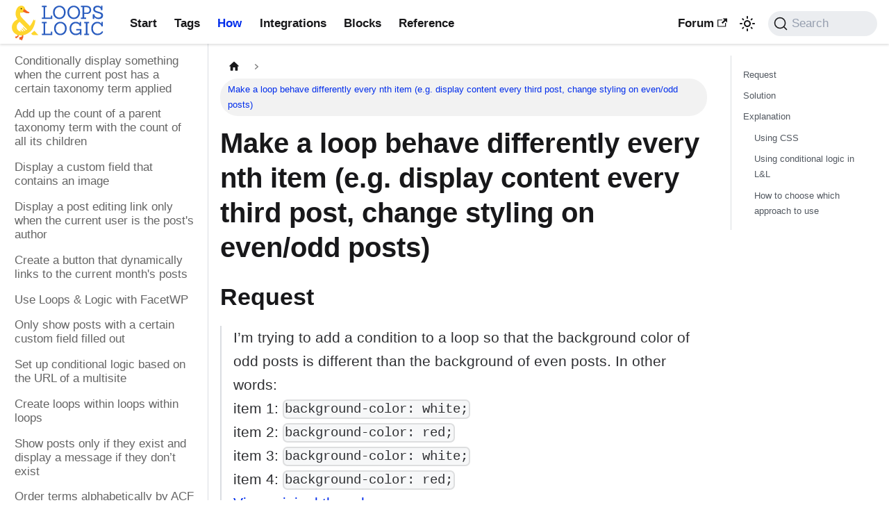

--- FILE ---
content_type: text/html; charset=utf-8
request_url: https://docs.loopsandlogic.com/how-to/varied-loop-item-behavior/
body_size: 8305
content:
<!doctype html>
<html lang="en" dir="ltr" class="docs-wrapper plugin-docs plugin-id-default docs-version-current docs-doc-page docs-doc-id-how-to/varied-loop-item-behavior" data-has-hydrated="false">
<head>
<meta charset="UTF-8">
<meta name="generator" content="Docusaurus v3.5.2">
<title data-rh="true">Make a loop behave differently every nth item (e.g. display content every third post, change styling on even/odd posts) | Loops &amp; Logic</title><meta data-rh="true" name="viewport" content="width=device-width,initial-scale=1"><meta data-rh="true" name="twitter:card" content="summary_large_image"><meta data-rh="true" property="og:image" content="https://docs.loopsandlogic.com/img/social-card.jpg"><meta data-rh="true" name="twitter:image" content="https://docs.loopsandlogic.com/img/social-card.jpg"><meta data-rh="true" property="og:url" content="https://docs.loopsandlogic.com/how-to/varied-loop-item-behavior"><meta data-rh="true" property="og:locale" content="en"><meta data-rh="true" name="docusaurus_locale" content="en"><meta data-rh="true" name="docsearch:language" content="en"><meta data-rh="true" name="docusaurus_version" content="current"><meta data-rh="true" name="docusaurus_tag" content="docs-default-current"><meta data-rh="true" name="docsearch:version" content="current"><meta data-rh="true" name="docsearch:docusaurus_tag" content="docs-default-current"><meta data-rh="true" property="og:title" content="Make a loop behave differently every nth item (e.g. display content every third post, change styling on even/odd posts) | Loops &amp; Logic"><meta data-rh="true" name="description" content="Request"><meta data-rh="true" property="og:description" content="Request"><link data-rh="true" rel="icon" href="/img/favicon.png"><link data-rh="true" rel="canonical" href="https://docs.loopsandlogic.com/how-to/varied-loop-item-behavior"><link data-rh="true" rel="alternate" href="https://docs.loopsandlogic.com/how-to/varied-loop-item-behavior" hreflang="en"><link data-rh="true" rel="alternate" href="https://docs.loopsandlogic.com/how-to/varied-loop-item-behavior" hreflang="x-default"><link data-rh="true" rel="preconnect" href="https://76KC6U65DT-dsn.algolia.net" crossorigin="anonymous"><link rel="search" type="application/opensearchdescription+xml" title="Loops &amp; Logic" href="/opensearch.xml"><link rel="stylesheet" href="/assets/css/styles.5e027073.css">
<script src="/assets/js/runtime~main.d721545d.js" defer="defer"></script>
<script src="/assets/js/main.f93d11eb.js" defer="defer"></script>
</head>
<body class="navigation-with-keyboard">
<script>!function(){function t(t){document.documentElement.setAttribute("data-theme",t)}var e=function(){try{return new URLSearchParams(window.location.search).get("docusaurus-theme")}catch(t){}}()||function(){try{return window.localStorage.getItem("theme")}catch(t){}}();t(null!==e?e:"light")}(),function(){try{const n=new URLSearchParams(window.location.search).entries();for(var[t,e]of n)if(t.startsWith("docusaurus-data-")){var a=t.replace("docusaurus-data-","data-");document.documentElement.setAttribute(a,e)}}catch(t){}}()</script><div id="__docusaurus"><div role="region" aria-label="Skip to main content"><a class="skipToContent_fXgn" href="#__docusaurus_skipToContent_fallback">Skip to main content</a></div><nav aria-label="Main" class="navbar navbar--fixed-top"><div class="navbar__inner"><div class="navbar__items"><button aria-label="Toggle navigation bar" aria-expanded="false" class="navbar__toggle clean-btn" type="button"><svg width="30" height="30" viewBox="0 0 30 30" aria-hidden="true"><path stroke="currentColor" stroke-linecap="round" stroke-miterlimit="10" stroke-width="2" d="M4 7h22M4 15h22M4 23h22"></path></svg></button><a class="navbar__brand" href="/"><div class="navbar__logo"><img src="/img/logo.svg" alt="Loops &amp; Logic" class="themedComponent_mlkZ themedComponent--light_NVdE"><img src="/img/logo.svg" alt="Loops &amp; Logic" class="themedComponent_mlkZ themedComponent--dark_xIcU"></div><b class="navbar__title text--truncate"></b></a><a class="navbar__item navbar__link" href="/getting-started/quick-start">Start</a><a class="navbar__item navbar__link" href="/dynamic-tags/">Tags</a><a aria-current="page" class="navbar__item navbar__link navbar__link--active" href="/how-to/conditional-logic-taxonomy-term">How</a><a class="navbar__item navbar__link" href="/integrations">Integrations</a><a class="navbar__item navbar__link" href="/tangible-blocks/block-controls/">Blocks</a><a class="navbar__item navbar__link" href="/reference/template-system/">Reference</a></div><div class="navbar__items navbar__items--right"><a href="https://tangibletalk.com" target="_blank" rel="noopener noreferrer" class="navbar__item navbar__link">Forum<svg width="13.5" height="13.5" aria-hidden="true" viewBox="0 0 24 24" class="iconExternalLink_nPIU"><path fill="currentColor" d="M21 13v10h-21v-19h12v2h-10v15h17v-8h2zm3-12h-10.988l4.035 4-6.977 7.07 2.828 2.828 6.977-7.07 4.125 4.172v-11z"></path></svg></a><div class="toggle_vylO colorModeToggle_DEke"><button class="clean-btn toggleButton_gllP toggleButtonDisabled_aARS" type="button" disabled="" title="Switch between dark and light mode (currently light mode)" aria-label="Switch between dark and light mode (currently light mode)" aria-live="polite"><svg viewBox="0 0 24 24" width="24" height="24" class="lightToggleIcon_pyhR"><path fill="currentColor" d="M12,9c1.65,0,3,1.35,3,3s-1.35,3-3,3s-3-1.35-3-3S10.35,9,12,9 M12,7c-2.76,0-5,2.24-5,5s2.24,5,5,5s5-2.24,5-5 S14.76,7,12,7L12,7z M2,13l2,0c0.55,0,1-0.45,1-1s-0.45-1-1-1l-2,0c-0.55,0-1,0.45-1,1S1.45,13,2,13z M20,13l2,0c0.55,0,1-0.45,1-1 s-0.45-1-1-1l-2,0c-0.55,0-1,0.45-1,1S19.45,13,20,13z M11,2v2c0,0.55,0.45,1,1,1s1-0.45,1-1V2c0-0.55-0.45-1-1-1S11,1.45,11,2z M11,20v2c0,0.55,0.45,1,1,1s1-0.45,1-1v-2c0-0.55-0.45-1-1-1C11.45,19,11,19.45,11,20z M5.99,4.58c-0.39-0.39-1.03-0.39-1.41,0 c-0.39,0.39-0.39,1.03,0,1.41l1.06,1.06c0.39,0.39,1.03,0.39,1.41,0s0.39-1.03,0-1.41L5.99,4.58z M18.36,16.95 c-0.39-0.39-1.03-0.39-1.41,0c-0.39,0.39-0.39,1.03,0,1.41l1.06,1.06c0.39,0.39,1.03,0.39,1.41,0c0.39-0.39,0.39-1.03,0-1.41 L18.36,16.95z M19.42,5.99c0.39-0.39,0.39-1.03,0-1.41c-0.39-0.39-1.03-0.39-1.41,0l-1.06,1.06c-0.39,0.39-0.39,1.03,0,1.41 s1.03,0.39,1.41,0L19.42,5.99z M7.05,18.36c0.39-0.39,0.39-1.03,0-1.41c-0.39-0.39-1.03-0.39-1.41,0l-1.06,1.06 c-0.39,0.39-0.39,1.03,0,1.41s1.03,0.39,1.41,0L7.05,18.36z"></path></svg><svg viewBox="0 0 24 24" width="24" height="24" class="darkToggleIcon_wfgR"><path fill="currentColor" d="M9.37,5.51C9.19,6.15,9.1,6.82,9.1,7.5c0,4.08,3.32,7.4,7.4,7.4c0.68,0,1.35-0.09,1.99-0.27C17.45,17.19,14.93,19,12,19 c-3.86,0-7-3.14-7-7C5,9.07,6.81,6.55,9.37,5.51z M12,3c-4.97,0-9,4.03-9,9s4.03,9,9,9s9-4.03,9-9c0-0.46-0.04-0.92-0.1-1.36 c-0.98,1.37-2.58,2.26-4.4,2.26c-2.98,0-5.4-2.42-5.4-5.4c0-1.81,0.89-3.42,2.26-4.4C12.92,3.04,12.46,3,12,3L12,3z"></path></svg></button></div><div class="navbarSearchContainer_Bca1"><button type="button" class="DocSearch DocSearch-Button" aria-label="Search (Command+K)"><span class="DocSearch-Button-Container"><svg width="20" height="20" class="DocSearch-Search-Icon" viewBox="0 0 20 20" aria-hidden="true"><path d="M14.386 14.386l4.0877 4.0877-4.0877-4.0877c-2.9418 2.9419-7.7115 2.9419-10.6533 0-2.9419-2.9418-2.9419-7.7115 0-10.6533 2.9418-2.9419 7.7115-2.9419 10.6533 0 2.9419 2.9418 2.9419 7.7115 0 10.6533z" stroke="currentColor" fill="none" fill-rule="evenodd" stroke-linecap="round" stroke-linejoin="round"></path></svg><span class="DocSearch-Button-Placeholder">Search</span></span><span class="DocSearch-Button-Keys"></span></button></div></div></div><div role="presentation" class="navbar-sidebar__backdrop"></div></nav><div id="__docusaurus_skipToContent_fallback" class="main-wrapper mainWrapper_z2l0"><div class="docsWrapper_hBAB"><button aria-label="Scroll back to top" class="clean-btn theme-back-to-top-button backToTopButton_sjWU" type="button"></button><div class="docRoot_UBD9"><aside class="theme-doc-sidebar-container docSidebarContainer_YfHR"><div class="sidebarViewport_aRkj"><div class="sidebar_njMd"><nav aria-label="Docs sidebar" class="menu thin-scrollbar menu_SIkG"><ul class="theme-doc-sidebar-menu menu__list"><li class="theme-doc-sidebar-item-link theme-doc-sidebar-item-link-level-1 menu__list-item"><a class="menu__link" href="/how-to/conditional-logic-taxonomy-term">Conditionally display something when the current post has a certain taxonomy term applied</a></li><li class="theme-doc-sidebar-item-link theme-doc-sidebar-item-link-level-1 menu__list-item"><a class="menu__link" href="/how-to/count-hierarchical-terms">Add up the count of a parent taxonomy term with the count of all its children</a></li><li class="theme-doc-sidebar-item-link theme-doc-sidebar-item-link-level-1 menu__list-item"><a class="menu__link" href="/how-to/custom-image-fields">Display a custom field that contains an image</a></li><li class="theme-doc-sidebar-item-link theme-doc-sidebar-item-link-level-1 menu__list-item"><a class="menu__link" href="/how-to/display-post-edit-link-author">Display a post editing link only when the current user is the post&#x27;s author</a></li><li class="theme-doc-sidebar-item-link theme-doc-sidebar-item-link-level-1 menu__list-item"><a class="menu__link" href="/how-to/dynamic-link-current-month-date-archive">Create a button that dynamically links to the current month&#x27;s posts</a></li><li class="theme-doc-sidebar-item-link theme-doc-sidebar-item-link-level-1 menu__list-item"><a class="menu__link" href="/how-to/facet-wp-loop-tag">Use Loops &amp; Logic with FacetWP</a></li><li class="theme-doc-sidebar-item-link theme-doc-sidebar-item-link-level-1 menu__list-item"><a class="menu__link" href="/how-to/filter-custom-field-has-value">Only show posts with a certain custom field filled out</a></li><li class="theme-doc-sidebar-item-link theme-doc-sidebar-item-link-level-1 menu__list-item"><a class="menu__link" href="/how-to/logic-multisite-route">Set up conditional logic based on the URL of a multisite</a></li><li class="theme-doc-sidebar-item-link theme-doc-sidebar-item-link-level-1 menu__list-item"><a class="menu__link" href="/how-to/nested-loops">Create loops within loops within loops</a></li><li class="theme-doc-sidebar-item-link theme-doc-sidebar-item-link-level-1 menu__list-item"><a class="menu__link" href="/how-to/no-posts-found-conditional">Show posts only if they exist and display a message if they don’t exist</a></li><li class="theme-doc-sidebar-item-link theme-doc-sidebar-item-link-level-1 menu__list-item"><a class="menu__link" href="/how-to/order-alphabetically-acf-field-hide-empty">Order terms alphabetically by ACF text field and hide empty terms</a></li><li class="theme-doc-sidebar-item-link theme-doc-sidebar-item-link-level-1 menu__list-item"><a class="menu__link" href="/how-to/random-post-from-list">Display a random post when your hosting provider has disabled random sorting</a></li><li class="theme-doc-sidebar-item-link theme-doc-sidebar-item-link-level-1 menu__list-item"><a class="menu__link" href="/how-to/resolution-size-featured-image">Adjust the resolution or size of a featured image</a></li><li class="theme-doc-sidebar-item-link theme-doc-sidebar-item-link-level-1 menu__list-item"><a class="menu__link" href="/how-to/term-fields-on-archive">Display term fields on a taxonomy term archive</a></li><li class="theme-doc-sidebar-item-link theme-doc-sidebar-item-link-level-1 menu__list-item"><a class="menu__link" href="/how-to/using-primary-term">How to use primary term in Loops and Logic</a></li><li class="theme-doc-sidebar-item-link theme-doc-sidebar-item-link-level-1 menu__list-item"><a class="menu__link menu__link--active" aria-current="page" href="/how-to/varied-loop-item-behavior">Make a loop behave differently every nth item (e.g. display content every third post, change styling on even/odd posts)</a></li><li class="theme-doc-sidebar-item-link theme-doc-sidebar-item-link-level-1 menu__list-item"><a class="menu__link" href="/how-to/woocommerce-attributes">Display WooCommerce attributes</a></li></ul></nav></div></div></aside><main class="docMainContainer_TBSr"><div class="container padding-top--md padding-bottom--lg"><div class="row"><div class="col docItemCol_VOVn"><div class="docItemContainer_Djhp"><article><nav class="theme-doc-breadcrumbs breadcrumbsContainer_Z_bl" aria-label="Breadcrumbs"><ul class="breadcrumbs" itemscope="" itemtype="https://schema.org/BreadcrumbList"><li class="breadcrumbs__item"><a aria-label="Home page" class="breadcrumbs__link" href="/"><svg viewBox="0 0 24 24" class="breadcrumbHomeIcon_YNFT"><path d="M10 19v-5h4v5c0 .55.45 1 1 1h3c.55 0 1-.45 1-1v-7h1.7c.46 0 .68-.57.33-.87L12.67 3.6c-.38-.34-.96-.34-1.34 0l-8.36 7.53c-.34.3-.13.87.33.87H5v7c0 .55.45 1 1 1h3c.55 0 1-.45 1-1z" fill="currentColor"></path></svg></a></li><li itemscope="" itemprop="itemListElement" itemtype="https://schema.org/ListItem" class="breadcrumbs__item breadcrumbs__item--active"><span class="breadcrumbs__link" itemprop="name">Make a loop behave differently every nth item (e.g. display content every third post, change styling on even/odd posts)</span><meta itemprop="position" content="1"></li></ul></nav><div class="tocCollapsible_ETCw theme-doc-toc-mobile tocMobile_ITEo"><button type="button" class="clean-btn tocCollapsibleButton_TO0P">On this page</button></div><div class="theme-doc-markdown markdown"><header><h1>Make a loop behave differently every nth item (e.g. display content every third post, change styling on even/odd posts)</h1></header><h2 class="anchor anchorWithStickyNavbar_LWe7" id="request">Request<a href="#request" class="hash-link" aria-label="Direct link to Request" title="Direct link to Request">​</a></h2>
<blockquote>
<p>I’m trying to add a condition to a loop so that the background color of odd posts is different than the background of even posts. In other words:<br>
item 1: <code>background-color: white;</code><br>
item 2: <code>background-color: red;</code><br>
item 3: <code>background-color: white;</code><br>
item 4: <code>background-color: red;</code><br>
<a href="https://discourse.tangible.one/t/loop-item-number/765" target="_blank" rel="noopener noreferrer">View original thread</a></p>
</blockquote>
<p>Or, asked in a different context:</p>
<blockquote>
<p>I want to place adsense ads after every 3 blog items on archive page. My archive page is made using a Tangible template. Is there any way to achieve this? <a href="https://discourse.tangible.one/t/show-ads-after-every-3-blog-posts-in-archive/821" target="_blank" rel="noopener noreferrer">View original thread</a></p>
</blockquote>
<h2 class="anchor anchorWithStickyNavbar_LWe7" id="solution">Solution<a href="#solution" class="hash-link" aria-label="Direct link to Solution" title="Direct link to Solution">​</a></h2>
<p>While these may seem like similar requests, the solution differed depending on the needs of the template. See below for an explanation.</p>
<p>When simply modifying CSS styling of a loop item, the best approach is to use CSS <code>:nth-child</code> selectors</p>
<div class="language-css codeBlockContainer_Ckt0 theme-code-block" style="--prism-color:#393A34;--prism-background-color:#f6f8fa"><div class="codeBlockContent_biex"><pre tabindex="0" class="prism-code language-css codeBlock_bY9V thin-scrollbar" style="color:#393A34;background-color:#f6f8fa"><code class="codeBlockLines_e6Vv"><span class="token-line" style="color:#393A34"><span class="token selector class" style="color:#00009f">.item-class</span><span class="token selector pseudo-class" style="color:#00009f">:nth-child</span><span class="token selector punctuation" style="color:#393A34">(</span><span class="token selector n-th number" style="color:#36acaa">2n</span><span class="token selector n-th operator" style="color:#393A34">+</span><span class="token selector n-th number" style="color:#36acaa">1</span><span class="token selector punctuation" style="color:#393A34">)</span><span class="token plain"> </span><span class="token punctuation" style="color:#393A34">{</span><span class="token plain"> </span><span class="token property" style="color:#36acaa">background-color</span><span class="token punctuation" style="color:#393A34">:</span><span class="token plain"> </span><span class="token color">white</span><span class="token punctuation" style="color:#393A34">;</span><span class="token plain"> </span><span class="token punctuation" style="color:#393A34">}</span><span class="token plain"></span><br></span><span class="token-line" style="color:#393A34"><span class="token plain"></span><span class="token selector class" style="color:#00009f">.item-class</span><span class="token selector pseudo-class" style="color:#00009f">:nth-child</span><span class="token selector punctuation" style="color:#393A34">(</span><span class="token selector n-th number" style="color:#36acaa">2n</span><span class="token selector punctuation" style="color:#393A34">)</span><span class="token plain"> </span><span class="token punctuation" style="color:#393A34">{</span><span class="token plain"> </span><span class="token property" style="color:#36acaa">background-color</span><span class="token punctuation" style="color:#393A34">:</span><span class="token plain"> </span><span class="token color">red</span><span class="token punctuation" style="color:#393A34">;</span><span class="token plain"> </span><span class="token punctuation" style="color:#393A34">}</span><br></span></code></pre><div class="buttonGroup__atx"><button type="button" aria-label="Copy code to clipboard" title="Copy" class="clean-btn"><span class="copyButtonIcons_eSgA" aria-hidden="true"><svg viewBox="0 0 24 24" class="copyButtonIcon_y97N"><path fill="currentColor" d="M19,21H8V7H19M19,5H8A2,2 0 0,0 6,7V21A2,2 0 0,0 8,23H19A2,2 0 0,0 21,21V7A2,2 0 0,0 19,5M16,1H4A2,2 0 0,0 2,3V17H4V3H16V1Z"></path></svg><svg viewBox="0 0 24 24" class="copyButtonSuccessIcon_LjdS"><path fill="currentColor" d="M21,7L9,19L3.5,13.5L4.91,12.09L9,16.17L19.59,5.59L21,7Z"></path></svg></span></button></div></div></div>
<p>When the HTML output of the loop needs to change based on the loop count, it&#x27;s possible to use conditional logic in combination with a modulus operator (<code>%</code>).</p>
<div class="language-html codeBlockContainer_Ckt0 theme-code-block" style="--prism-color:#393A34;--prism-background-color:#f6f8fa"><div class="codeBlockContent_biex"><pre tabindex="0" class="prism-code language-html codeBlock_bY9V thin-scrollbar" style="color:#393A34;background-color:#f6f8fa"><code class="codeBlockLines_e6Vv"><span class="token-line" style="color:#393A34"><span class="token tag punctuation" style="color:#393A34">&lt;</span><span class="token tag" style="color:#00009f">Loop</span><span class="token tag" style="color:#00009f"> </span><span class="token tag attr-name" style="color:#00a4db">type</span><span class="token tag attr-value punctuation attr-equals" style="color:#393A34">=</span><span class="token tag attr-value" style="color:#e3116c">post</span><span class="token tag punctuation" style="color:#393A34">&gt;</span><span class="token plain"></span><br></span><span class="token-line" style="color:#393A34"><span class="token plain">  </span><span class="token tag punctuation" style="color:#393A34">&lt;</span><span class="token tag" style="color:#00009f">If</span><span class="token tag" style="color:#00009f"> </span><span class="token tag attr-name" style="color:#00a4db">check</span><span class="token tag attr-value punctuation attr-equals" style="color:#393A34">=</span><span class="token tag attr-value punctuation" style="color:#393A34">&quot;</span><span class="token tag attr-value" style="color:#e3116c">{Math}{Get loop=count}%3{/Math}</span><span class="token tag attr-value punctuation" style="color:#393A34">&quot;</span><span class="token tag" style="color:#00009f"> </span><span class="token tag attr-name" style="color:#00a4db">is</span><span class="token tag" style="color:#00009f"> </span><span class="token tag attr-name" style="color:#00a4db">value</span><span class="token tag attr-value punctuation attr-equals" style="color:#393A34">=</span><span class="token tag attr-value" style="color:#e3116c">0</span><span class="token tag punctuation" style="color:#393A34">&gt;</span><span class="token plain"></span><br></span><span class="token-line" style="color:#393A34"><span class="token plain">    This item&#x27;s count is a multiple of three.</span><br></span><span class="token-line" style="color:#393A34"><span class="token plain">  </span><span class="token tag punctuation" style="color:#393A34">&lt;/</span><span class="token tag" style="color:#00009f">If</span><span class="token tag punctuation" style="color:#393A34">&gt;</span><span class="token plain"></span><br></span><span class="token-line" style="color:#393A34"><span class="token plain"></span><span class="token tag punctuation" style="color:#393A34">&lt;/</span><span class="token tag" style="color:#00009f">Loop</span><span class="token tag punctuation" style="color:#393A34">&gt;</span><br></span></code></pre><div class="buttonGroup__atx"><button type="button" aria-label="Copy code to clipboard" title="Copy" class="clean-btn"><span class="copyButtonIcons_eSgA" aria-hidden="true"><svg viewBox="0 0 24 24" class="copyButtonIcon_y97N"><path fill="currentColor" d="M19,21H8V7H19M19,5H8A2,2 0 0,0 6,7V21A2,2 0 0,0 8,23H19A2,2 0 0,0 21,21V7A2,2 0 0,0 19,5M16,1H4A2,2 0 0,0 2,3V17H4V3H16V1Z"></path></svg><svg viewBox="0 0 24 24" class="copyButtonSuccessIcon_LjdS"><path fill="currentColor" d="M21,7L9,19L3.5,13.5L4.91,12.09L9,16.17L19.59,5.59L21,7Z"></path></svg></span></button></div></div></div>
<h2 class="anchor anchorWithStickyNavbar_LWe7" id="explanation">Explanation<a href="#explanation" class="hash-link" aria-label="Direct link to Explanation" title="Direct link to Explanation">​</a></h2>
<p>Loops &amp; Logic is extremely flexible, which means it can be used to build a wide variety of functionality. However, with great power comes great responsibility so it&#x27;s important to recognize when to use the features in L&amp;L and when not to. In this case, L&amp;L makes it possible to check the current loop count (that is, the numerical position of the loop item within the loop) and modify the inner contents of the loop based on whether the count is even or odd or a multiple of any number. That being said, running any server-side script on your site can have performance tradeoffs for your users, so it&#x27;s important to be smart about when you choose to use L&amp;L.</p>
<h3 class="anchor anchorWithStickyNavbar_LWe7" id="using-css">Using CSS<a href="#using-css" class="hash-link" aria-label="Direct link to Using CSS" title="Direct link to Using CSS">​</a></h3>
<p>Here, we&#x27;re discussing how to modify the design or content of the loop based on the loop count. In the first example, the user is simply wanting to change the background color on even and odd posts. CSS already includes a convenient <code>:nth-child</code> selector that allows the creation of different declarations depending on the position of a particular item. This is the preferred way to make CSS changes based on the loop count since it relies on CSS running in the user&#x27;s browser instead of a script running on the server, which results in better performance.</p>
<h3 class="anchor anchorWithStickyNavbar_LWe7" id="using-conditional-logic-in-ll">Using conditional logic in L&amp;L<a href="#using-conditional-logic-in-ll" class="hash-link" aria-label="Direct link to Using conditional logic in L&amp;L" title="Direct link to Using conditional logic in L&amp;L">​</a></h3>
<p>In the second example, we&#x27;re not simply modifying the style of certain items in the loop, but we&#x27;re actually wanting to display entirely different content (e.g. an Adsense script) based on the loop count. In this case, it wouldn&#x27;t make sense to use CSS to achieve this and we should instead use some conditional logic to evaluate whether the current loop count matches our intended pattern (e.g. being a multiple of 3) and then display certain content when that condition is true.</p>
<p>We can do this using something called a <em>modulus operator</em>, which is represented by the <code>%</code> symbol. This isn&#x27;t an L&amp;L-specific feature; it&#x27;s a mathematical operator that&#x27;s commonly used in math and programming. There are plenty of resources on the web explaining how the modulus operator works, but it essentially tells you what&#x27;s left over after you divide one number by another number. For example, the result of the mathematical equation 7 % 3 would be 1, because 7 is divisible by 3 twice and then the amount left over that isn&#x27;t neatly divisible by 3 is 1. On the other hand, 9 % 3 is equal to 0, because the number 3 fits neatly into the number 9 three times with nothing left over. When the result is 0, it means that the number is a multiple of 3 (or whatever number we decide to use in our equation). If we wanted to display some additional markup for every third post, we would use the <code>Math</code> tag to calculate the value of <code>&lt;Get loop=count /&gt; % 3</code> and whenever the result is 0, we&#x27;ll know that our post count is a multiple of 3.</p>
<p>If you&#x27;re not clear on why this conditional logic works, look into how the modulus operator works and try adding this to your loop to visualize what&#x27;s going on:</p>
<div class="language-html codeBlockContainer_Ckt0 theme-code-block" style="--prism-color:#393A34;--prism-background-color:#f6f8fa"><div class="codeBlockContent_biex"><pre tabindex="0" class="prism-code language-html codeBlock_bY9V thin-scrollbar" style="color:#393A34;background-color:#f6f8fa"><code class="codeBlockLines_e6Vv"><span class="token-line" style="color:#393A34"><span class="token plain">The current loop count is: </span><span class="token tag punctuation" style="color:#393A34">&lt;</span><span class="token tag" style="color:#00009f">Get</span><span class="token tag" style="color:#00009f"> </span><span class="token tag attr-name" style="color:#00a4db">loop</span><span class="token tag attr-value punctuation attr-equals" style="color:#393A34">=</span><span class="token tag attr-value" style="color:#e3116c">count</span><span class="token tag" style="color:#00009f"> </span><span class="token tag punctuation" style="color:#393A34">/&gt;</span><span class="token tag punctuation" style="color:#393A34">&lt;</span><span class="token tag" style="color:#00009f">br</span><span class="token tag" style="color:#00009f"> </span><span class="token tag punctuation" style="color:#393A34">/&gt;</span><span class="token plain"></span><br></span><span class="token-line" style="color:#393A34"><span class="token plain">If we divide that by 3, there&#x27;s this much leftover: </span><span class="token tag punctuation" style="color:#393A34">&lt;</span><span class="token tag" style="color:#00009f">Math</span><span class="token tag punctuation" style="color:#393A34">&gt;</span><span class="token tag punctuation" style="color:#393A34">&lt;</span><span class="token tag" style="color:#00009f">Get</span><span class="token tag" style="color:#00009f"> </span><span class="token tag attr-name" style="color:#00a4db">loop</span><span class="token tag attr-value punctuation attr-equals" style="color:#393A34">=</span><span class="token tag attr-value" style="color:#e3116c">count</span><span class="token tag" style="color:#00009f"> </span><span class="token tag punctuation" style="color:#393A34">/&gt;</span><span class="token plain"> % 3 </span><span class="token tag punctuation" style="color:#393A34">&lt;/</span><span class="token tag" style="color:#00009f">Math</span><span class="token tag punctuation" style="color:#393A34">&gt;</span><br></span></code></pre><div class="buttonGroup__atx"><button type="button" aria-label="Copy code to clipboard" title="Copy" class="clean-btn"><span class="copyButtonIcons_eSgA" aria-hidden="true"><svg viewBox="0 0 24 24" class="copyButtonIcon_y97N"><path fill="currentColor" d="M19,21H8V7H19M19,5H8A2,2 0 0,0 6,7V21A2,2 0 0,0 8,23H19A2,2 0 0,0 21,21V7A2,2 0 0,0 19,5M16,1H4A2,2 0 0,0 2,3V17H4V3H16V1Z"></path></svg><svg viewBox="0 0 24 24" class="copyButtonSuccessIcon_LjdS"><path fill="currentColor" d="M21,7L9,19L3.5,13.5L4.91,12.09L9,16.17L19.59,5.59L21,7Z"></path></svg></span></button></div></div></div>
<h3 class="anchor anchorWithStickyNavbar_LWe7" id="how-to-choose-which-approach-to-use">How to choose which approach to use<a href="#how-to-choose-which-approach-to-use" class="hash-link" aria-label="Direct link to How to choose which approach to use" title="Direct link to How to choose which approach to use">​</a></h3>
<p>The approach you take will depend on how your template needs to behave and what will result in the best performance given your use case. In general, when styling needs to be changed based on the loop count, use CSS. When the content or template needs to change based on the loop count, use Loops &amp; Logic.</p>
<p>To some degree, the CSS-based approach can also be used to show or hide entire pieces of content with a simple <code>display: none;</code>. However, when using CSS to hide content, it&#x27;s important to consider performance tradeoffs between using L&amp;L or CSS. If you need to hide a large quantity of content, the benefits of using CSS to improve server performance may be outweighed by the benefits of using L&amp;L to avoid sending unnecessary data in the first place. The choice of approach also depends on what kind of content is being displayed. If the user shouldn&#x27;t be able to access the data at all, then server-side tools like L&amp;L should be used to avoid the user being able to gain access to the data by modifying some CSS in their browser.</p></div><footer class="theme-doc-footer docusaurus-mt-lg"><div class="row margin-top--sm theme-doc-footer-tags-row"><div class="col"><b>Tags:</b><ul class="tags_jXut padding--none margin-left--sm"><li class="tag_QGVx"><a class="tag_zVej tagRegular_sFm0" href="/tags/logic">Logic</a></li><li class="tag_QGVx"><a class="tag_zVej tagRegular_sFm0" href="/tags/loop">Loop</a></li><li class="tag_QGVx"><a class="tag_zVej tagRegular_sFm0" href="/tags/styling">Styling</a></li></ul></div></div><div class="row margin-top--sm theme-doc-footer-edit-meta-row"><div class="col"><a href="https://bitbucket.org/tangibleinc/docusaurus-loops-and-logic/src/master/docs/how-to/varied-loop-item-behavior.md" target="_blank" rel="noopener noreferrer" class="theme-edit-this-page"><svg fill="currentColor" height="20" width="20" viewBox="0 0 40 40" class="iconEdit_Z9Sw" aria-hidden="true"><g><path d="m34.5 11.7l-3 3.1-6.3-6.3 3.1-3q0.5-0.5 1.2-0.5t1.1 0.5l3.9 3.9q0.5 0.4 0.5 1.1t-0.5 1.2z m-29.5 17.1l18.4-18.5 6.3 6.3-18.4 18.4h-6.3v-6.2z"></path></g></svg>Edit this page</a></div><div class="col lastUpdated_JAkA"></div></div></footer></article><nav class="pagination-nav docusaurus-mt-lg" aria-label="Docs pages"><a class="pagination-nav__link pagination-nav__link--prev" href="/how-to/using-primary-term"><div class="pagination-nav__sublabel">Previous</div><div class="pagination-nav__label">How to use primary term in Loops and Logic</div></a><a class="pagination-nav__link pagination-nav__link--next" href="/how-to/woocommerce-attributes"><div class="pagination-nav__sublabel">Next</div><div class="pagination-nav__label">Display WooCommerce attributes</div></a></nav></div></div><div class="col col--3"><div class="tableOfContents_bqdL thin-scrollbar theme-doc-toc-desktop"><ul class="table-of-contents table-of-contents__left-border"><li><a href="#request" class="table-of-contents__link toc-highlight">Request</a></li><li><a href="#solution" class="table-of-contents__link toc-highlight">Solution</a></li><li><a href="#explanation" class="table-of-contents__link toc-highlight">Explanation</a><ul><li><a href="#using-css" class="table-of-contents__link toc-highlight">Using CSS</a></li><li><a href="#using-conditional-logic-in-ll" class="table-of-contents__link toc-highlight">Using conditional logic in L&amp;L</a></li><li><a href="#how-to-choose-which-approach-to-use" class="table-of-contents__link toc-highlight">How to choose which approach to use</a></li></ul></li></ul></div></div></div></div></main></div></div></div><footer class="footer"><div class="container container-fluid"><div class="row footer__links"><div class="col footer__col"><div class="footer__title">Docs</div><ul class="footer__items clean-list"><li class="footer__item"><a class="footer__link-item" href="/getting-started/quick-start">Get Started</a></li><li class="footer__item"><a class="footer__link-item" href="/dynamic-tags/loop/">Loop Tag</a></li><li class="footer__item"><a class="footer__link-item" href="/dynamic-tags/if/">If Tag</a></li><li class="footer__item"><a class="footer__link-item" href="/dynamic-tags/set-get">Set and Get Tags</a></li><li class="footer__item"><a class="footer__link-item" href="/integrations/acf">Using ACF Fields</a></li></ul></div><div class="col footer__col"><div class="footer__title">Community</div><ul class="footer__items clean-list"><li class="footer__item"><a href="https://tangibletalk.com" target="_blank" rel="noopener noreferrer" class="footer__link-item">Forum<svg width="13.5" height="13.5" aria-hidden="true" viewBox="0 0 24 24" class="iconExternalLink_nPIU"><path fill="currentColor" d="M21 13v10h-21v-19h12v2h-10v15h17v-8h2zm3-12h-10.988l4.035 4-6.977 7.07 2.828 2.828 6.977-7.07 4.125 4.172v-11z"></path></svg></a></li><li class="footer__item"><a href="https://www.facebook.com/groups/loopsandlogic" target="_blank" rel="noopener noreferrer" class="footer__link-item">Facebook Group<svg width="13.5" height="13.5" aria-hidden="true" viewBox="0 0 24 24" class="iconExternalLink_nPIU"><path fill="currentColor" d="M21 13v10h-21v-19h12v2h-10v15h17v-8h2zm3-12h-10.988l4.035 4-6.977 7.07 2.828 2.828 6.977-7.07 4.125 4.172v-11z"></path></svg></a></li></ul></div><div class="col footer__col"><div class="footer__title">More</div><ul class="footer__items clean-list"><li class="footer__item"><a href="https://loopsandlogic.com/" target="_blank" rel="noopener noreferrer" class="footer__link-item">Learn More<svg width="13.5" height="13.5" aria-hidden="true" viewBox="0 0 24 24" class="iconExternalLink_nPIU"><path fill="currentColor" d="M21 13v10h-21v-19h12v2h-10v15h17v-8h2zm3-12h-10.988l4.035 4-6.977 7.07 2.828 2.828 6.977-7.07 4.125 4.172v-11z"></path></svg></a></li><li class="footer__item"><a href="https://loopsandlogic.com/blog/" target="_blank" rel="noopener noreferrer" class="footer__link-item">Blog<svg width="13.5" height="13.5" aria-hidden="true" viewBox="0 0 24 24" class="iconExternalLink_nPIU"><path fill="currentColor" d="M21 13v10h-21v-19h12v2h-10v15h17v-8h2zm3-12h-10.988l4.035 4-6.977 7.07 2.828 2.828 6.977-7.07 4.125 4.172v-11z"></path></svg></a></li><li class="footer__item"><a href="https://loopsandlogic.com/tangible-blocks/" target="_blank" rel="noopener noreferrer" class="footer__link-item">Tangible Blocks Beta<svg width="13.5" height="13.5" aria-hidden="true" viewBox="0 0 24 24" class="iconExternalLink_nPIU"><path fill="currentColor" d="M21 13v10h-21v-19h12v2h-10v15h17v-8h2zm3-12h-10.988l4.035 4-6.977 7.07 2.828 2.828 6.977-7.07 4.125 4.172v-11z"></path></svg></a></li></ul></div></div><div class="footer__bottom text--center"><div class="footer__copyright">Copyright © 2025 Loops & Logic by Tangible Inc. Built with Docusaurus.</div></div></div></footer></div>
<script defer src="https://static.cloudflareinsights.com/beacon.min.js/vcd15cbe7772f49c399c6a5babf22c1241717689176015" integrity="sha512-ZpsOmlRQV6y907TI0dKBHq9Md29nnaEIPlkf84rnaERnq6zvWvPUqr2ft8M1aS28oN72PdrCzSjY4U6VaAw1EQ==" data-cf-beacon='{"version":"2024.11.0","token":"2b988cfa13bf4610b2d23c7211cbb7ff","r":1,"server_timing":{"name":{"cfCacheStatus":true,"cfEdge":true,"cfExtPri":true,"cfL4":true,"cfOrigin":true,"cfSpeedBrain":true},"location_startswith":null}}' crossorigin="anonymous"></script>
</body>
</html>

--- FILE ---
content_type: application/javascript
request_url: https://docs.loopsandlogic.com/assets/js/runtime~main.d721545d.js
body_size: 9008
content:
(()=>{"use strict";var e,a,d,f,c,b={},t={};function r(e){var a=t[e];if(void 0!==a)return a.exports;var d=t[e]={exports:{}};return b[e].call(d.exports,d,d.exports,r),d.exports}r.m=b,e=[],r.O=(a,d,f,c)=>{if(!d){var b=1/0;for(i=0;i<e.length;i++){d=e[i][0],f=e[i][1],c=e[i][2];for(var t=!0,o=0;o<d.length;o++)(!1&c||b>=c)&&Object.keys(r.O).every((e=>r.O[e](d[o])))?d.splice(o--,1):(t=!1,c<b&&(b=c));if(t){e.splice(i--,1);var n=f();void 0!==n&&(a=n)}}return a}c=c||0;for(var i=e.length;i>0&&e[i-1][2]>c;i--)e[i]=e[i-1];e[i]=[d,f,c]},r.n=e=>{var a=e&&e.__esModule?()=>e.default:()=>e;return r.d(a,{a:a}),a},d=Object.getPrototypeOf?e=>Object.getPrototypeOf(e):e=>e.__proto__,r.t=function(e,f){if(1&f&&(e=this(e)),8&f)return e;if("object"==typeof e&&e){if(4&f&&e.__esModule)return e;if(16&f&&"function"==typeof e.then)return e}var c=Object.create(null);r.r(c);var b={};a=a||[null,d({}),d([]),d(d)];for(var t=2&f&&e;"object"==typeof t&&!~a.indexOf(t);t=d(t))Object.getOwnPropertyNames(t).forEach((a=>b[a]=()=>e[a]));return b.default=()=>e,r.d(c,b),c},r.d=(e,a)=>{for(var d in a)r.o(a,d)&&!r.o(e,d)&&Object.defineProperty(e,d,{enumerable:!0,get:a[d]})},r.f={},r.e=e=>Promise.all(Object.keys(r.f).reduce(((a,d)=>(r.f[d](e,a),a)),[])),r.u=e=>"assets/js/"+({0:"c1ba54f5",4:"a27d2621",76:"be52ec52",94:"5b955926",127:"1a1bfc42",130:"e1c27117",145:"fb59505d",209:"89436464",227:"cba10dc8",250:"efabcaa6",269:"c24001ff",273:"610cfa52",281:"53ea793a",296:"dc67c8a7",370:"faa6c482",413:"8006d5cd",420:"821fb521",446:"eb12ba82",511:"1bd760b6",525:"64369d79",533:"fad812dd",555:"2718b488",576:"74e747ef",579:"cd3bfb2d",657:"ae132d19",686:"8cda6463",710:"8e901ddd",720:"ed74b81d",745:"155c1968",758:"c6f431ec",763:"f6814dd9",767:"56b43e43",768:"9002212c",773:"d6a70b28",781:"ba361d12",837:"66fde120",909:"e90db723",916:"2fce068a",957:"c141421f",1009:"5c7dcbca",1029:"a90df936",1069:"0602123b",1096:"f679dab4",1125:"882de9ae",1134:"d04a0e49",1144:"58a44dd3",1202:"31bf0791",1219:"51231d04",1235:"a7456010",1300:"4cef664a",1337:"6d880ae2",1368:"2aac6fa3",1397:"341a14ee",1409:"9df17a8b",1413:"272c2f42",1512:"ff5d0e23",1545:"3975b619",1567:"22dd74f7",1598:"3171a608",1643:"a861672c",1644:"838b0396",1655:"e62c9f70",1703:"687bf08c",1736:"abdf33fd",1737:"a487a7b8",1743:"c35496d4",1757:"358bcff5",1776:"568bdb15",1780:"16c1e1c9",1790:"cdf528f3",1796:"26b0f9df",1808:"4872c46c",1809:"f1055986",1828:"9838c2a5",1881:"744b1086",1903:"acecf23e",1909:"846e6b0e",1936:"acece11b",2e3:"cef3c62c",2010:"238c031c",2018:"0d4c1931",2106:"d72cb7a5",2136:"4c56040e",2138:"1a4e3797",2150:"a33c8bf3",2165:"b4f8928c",2196:"dd590078",2255:"f18e7515",2267:"3280157d",2271:"56000180",2289:"f2d65ddc",2294:"bbdf5219",2305:"de6e4638",2307:"f75e3ceb",2394:"3d98f11c",2501:"0b4c9b28",2517:"ebe5f339",2526:"d81857ea",2599:"ce4857e3",2634:"c4f5d8e4",2641:"d45b200e",2648:"5eead28a",2658:"5c4b8c0d",2660:"fa1f9a3b",2688:"32ccc4ed",2730:"1ca08327",2761:"d83e9aec",2772:"c93b4c58",2819:"62d39dac",2890:"42d11768",2965:"fc2a97ff",2980:"b4076578",2998:"47cf05e3",3e3:"208f5444",3017:"4d5d4c11",3033:"535bb1c1",3040:"41388861",3061:"3b86645b",3064:"7666c57e",3105:"39aad7c6",3133:"f2b38007",3148:"85fbbfef",3201:"5f60c66d",3343:"79b822e9",3369:"d9ca363e",3383:"55bddaa6",3398:"a17209d9",3402:"06af116b",3426:"45698c22",3429:"88791144",3434:"9636eee2",3449:"168f03f8",3471:"a6a69be6",3480:"a6182d7b",3494:"b97febd8",3560:"f9302c88",3581:"86efc07e",3588:"f8fe1786",3598:"960fc44c",3612:"23de29ac",3621:"de78291b",3623:"e5662800",3647:"298be082",3663:"2469d97e",3679:"b6aaa081",3692:"5d87e6b8",3711:"d346f285",3750:"e9dad2f6",3752:"242f2cce",3761:"a64bd706",3765:"19915760",3766:"40a62afa",3774:"8378b44e",3781:"17834618",3785:"7ee42f74",3853:"776af52f",3874:"1fdc149c",3888:"bd26b13c",3942:"678a33ed",3980:"db4eb770",4002:"9f002d55",4031:"53ce47dc",4036:"7a206977",4056:"fab93a29",4146:"371305b8",4147:"aaf348fe",4167:"f78d1ff2",4212:"621db11d",4279:"df203c0f",4300:"9a4d897e",4330:"5496311d",4340:"bae37597",4346:"1bafeddb",4354:"1218ef20",4409:"74912edb",4445:"a1de20f5",4446:"d32f229a",4456:"1abb954c",4457:"27641e47",4461:"ca0dba45",4486:"2f21a085",4508:"56dac27e",4515:"29087c34",4557:"466426a5",4559:"df1190dc",4563:"dac23911",4566:"449ba5b4",4575:"e3b26a39",4593:"935413eb",4600:"b84b8937",4626:"898f79db",4640:"31b49851",4686:"34a4b64c",4705:"b1f02690",4720:"4be4773a",4722:"8ba7c09e",4750:"c227065f",4755:"b33926e2",4756:"623127b8",4765:"d33226a1",4787:"3720c009",4850:"79199b91",4920:"cff3170e",4933:"76127d0e",4947:"8170cdd1",4953:"e90c5787",4974:"3b455453",4982:"45563d8d",4988:"de73546e",5011:"c087c2da",5036:"ab616609",5051:"6989a21d",5057:"9e9fb7ec",5108:"248cdfb2",5128:"d7c1d329",5137:"ae42c4e4",5179:"8da4b719",5220:"2d231991",5233:"8cb788a3",5270:"b32ecd20",5286:"4c77a410",5307:"d5bf9af1",5344:"fb449930",5348:"f24a81cf",5373:"3ff90796",5375:"914229d3",5415:"9577c9dd",5429:"e80a411b",5455:"ccfc4ee9",5489:"a2a00f33",5578:"9dcdb6d7",5592:"de7a8437",5621:"39dd655b",5691:"b6fe5aef",5713:"91584d76",5742:"aba21aa0",5759:"4d9e2a12",5795:"0acf84e1",5813:"460e12ce",5857:"4db42415",5876:"a174c8b3",5889:"2c64b7a7",6019:"80d86afe",6161:"97f0c0af",6221:"d15fdb62",6314:"cff61c11",6388:"428a3c20",6446:"89a6fb8e",6478:"26d44892",6517:"fdf77390",6534:"2e2c5112",6556:"f70f19b0",6611:"14e93556",6676:"8cd6a6ba",6678:"aa284d92",6697:"ddc401b4",6698:"d3d1b7bd",6716:"e59be443",6735:"88e7f7c4",6770:"5f7d2911",6784:"65a2445f",6790:"e8da2485",6805:"3a37f288",6815:"01971dc3",6830:"a9116bf7",6835:"f5b9b49a",6956:"02666050",6958:"bd5ff6f4",6959:"91b7ea70",6969:"14eb3368",7035:"44910073",7047:"fc35f7a3",7071:"ae42838c",7089:"682572b6",7093:"7ef10355",7098:"a7bd4aaa",7114:"815d6966",7118:"98ab4797",7121:"290f87e7",7159:"050d928d",7218:"f38e5ac2",7237:"c38727a1",7288:"427ca1e6",7295:"b57f230e",7316:"8632662d",7333:"6592d004",7381:"bed77a77",7409:"38cf576b",7457:"d65b1e0c",7459:"baec0692",7472:"814f3328",7475:"53659c18",7495:"a2329fdc",7538:"c5d513b6",7555:"cdf86f2e",7558:"7b7da866",7586:"3ec25e08",7598:"3eadd4d2",7635:"74128dc5",7646:"d33d961a",7662:"7657cf0a",7667:"c8f99041",7672:"0e65d081",7692:"7617194f",7728:"75a04c4c",7760:"2d9d11f6",7775:"83843c41",7798:"31a10f8a",7819:"4e48cba9",7851:"85aa1f82",7893:"5798f2f3",7899:"42204d22",7945:"a8bc577a",7987:"6df94e80",8002:"3c328945",8007:"b921f983",8013:"4b23c55f",8028:"1d1d7ff6",8045:"d52636bb",8048:"660d6063",8089:"9e41d175",8119:"d41c2046",8142:"0a66a029",8166:"ab9c934d",8170:"6a78b1a3",8211:"71570eaf",8238:"8561f485",8300:"b2859d8e",8326:"25a86f9f",8334:"67b2e39c",8351:"57243689",8387:"5b5ac5e0",8401:"17896441",8406:"190b2c62",8413:"a7e888c8",8466:"f52b9f6a",8479:"306b1424",8508:"4aea1991",8531:"b865168d",8573:"36528dc9",8588:"aede7dda",8667:"5c8e2ac3",8720:"5c583e1c",8812:"3fc3e351",8864:"edf47e8f",8893:"73cc81f9",8912:"38b6fba5",8944:"faaf47aa",8947:"ef8b811a",8995:"88b1f940",9003:"8e650e32",9048:"a94703ab",9106:"8aff2402",9140:"dac8d681",9174:"59af61a6",9189:"3c4679cc",9197:"e2559f8d",9270:"dc0f8b8b",9344:"535587c3",9362:"704c06f3",9397:"7960e414",9438:"58c715f8",9453:"3c7dc941",9477:"f8d656ba",9506:"42093267",9539:"44b6077b",9569:"d63de419",9627:"4695e9b8",9631:"27cf5a04",9636:"8fb36143",9647:"5e95c892",9681:"69e88d7c",9684:"9183c8ad",9742:"2c6ff2ac",9774:"e72ff6eb",9857:"d1e297f8",9858:"36994c47",9864:"ab4ff99d",9885:"26e349a8",9923:"7749d46e"}[e]||e)+"."+{0:"ff3a1cde",4:"29a8e19e",76:"d1345d5c",94:"a2c541ef",127:"a71d3a59",130:"9e52eec1",145:"6a3a26b5",209:"f6617a98",227:"ba028506",250:"ce51a6f7",269:"71b8a4f5",273:"859732bc",281:"c826ef02",296:"ee2fc08c",370:"737d4ba9",413:"c5d866e9",416:"312997b2",420:"2d9929ed",446:"4e4efcaa",511:"e212604c",525:"c6c8ac75",533:"d57ba207",555:"22b61583",576:"a2023ceb",579:"ef37e96e",657:"60e6d443",686:"2d0249eb",710:"c562ece0",720:"d0dd8bb6",745:"9ba15e79",758:"2bb0110a",763:"271b475f",767:"2b1bb5fd",768:"9d4bc3be",773:"905b10f2",781:"5a801bc4",837:"86629f28",909:"b32bec89",916:"3a031e0b",957:"6ddd7af7",1009:"178cd907",1029:"44eef272",1069:"582a2fe8",1096:"678d26dc",1125:"0d4594cd",1134:"b234731b",1144:"a3d9a795",1202:"4d2fa269",1219:"cc171180",1235:"384f3fe7",1300:"3a6e9345",1337:"fea5a7bd",1368:"5767ab17",1397:"31322eac",1409:"ee714b7d",1413:"c3b89b19",1432:"3151a01b",1512:"c0fa64f6",1545:"767285d6",1567:"fee01f44",1598:"4ba55c6b",1643:"c1745545",1644:"7854701c",1645:"fa436acc",1655:"0a1d390a",1703:"ffb1a358",1736:"f86f6f20",1737:"3b940309",1743:"987ee63d",1757:"73cd0123",1776:"027bc55c",1780:"84a8b144",1790:"1e88d420",1796:"6b9514a3",1808:"8abf3bcd",1809:"55b58eb5",1828:"9c5b20b1",1881:"32e272b4",1903:"eeb84030",1909:"00fd1855",1936:"9928a33e",2e3:"7e2125fc",2010:"065ace17",2018:"82e334bf",2106:"66c08c61",2136:"2cb15e49",2138:"c7e89b9c",2150:"d0acb734",2165:"abbbdf9e",2196:"836deec4",2237:"61aa8c87",2255:"2222ce9f",2267:"4f83a237",2271:"7dac520b",2289:"683e887f",2294:"b0be8f30",2305:"98c4626b",2307:"d2860bad",2394:"d5a5d6c2",2501:"c9af5c17",2517:"fe20c76b",2526:"50253cb2",2599:"216b5248",2634:"a86ce7db",2641:"be50f576",2648:"af262bfd",2658:"110ae73e",2660:"5e415c00",2688:"0f6898be",2730:"f90e47e2",2761:"5fa04efa",2772:"a3013f9a",2819:"ce5cc4c5",2890:"a785fc5c",2965:"b4c9a338",2980:"6f8d102d",2998:"8d003721",3e3:"150f4471",3017:"20adf6b6",3033:"d5d2838c",3040:"d2b4bfa6",3061:"b83a5927",3064:"d5225b00",3105:"25b56b47",3133:"48040420",3148:"087f2244",3201:"06eba0d5",3343:"f84d718a",3369:"dd857e57",3383:"d857279b",3398:"2c60e934",3402:"1c961ea0",3426:"b27fd838",3429:"8eb93e65",3434:"3b02b76b",3449:"9bbfc5ed",3471:"f34096ec",3480:"a9ac5364",3494:"3112c6a1",3560:"f6d055ec",3581:"c04f2aa4",3588:"52ee020e",3598:"ea8015c8",3612:"cb084b08",3621:"c4863469",3623:"d183c7da",3647:"ff5fcbc6",3663:"e9291a31",3679:"65ea6534",3692:"30ea9d39",3711:"689a4141",3750:"0d51dd86",3752:"3fbd0d63",3761:"2d160a09",3765:"715b1d1f",3766:"26be7de4",3774:"5c43f087",3781:"51b4463f",3785:"d534d69c",3853:"f2391773",3874:"bd25462e",3888:"81b060b1",3942:"4fa31ea0",3980:"34d3679d",4002:"eb58ca9c",4031:"8998e372",4036:"cca8cf78",4056:"1de1e55d",4146:"51144714",4147:"7e24e773",4167:"de76f1a3",4212:"0296188a",4279:"20f674ac",4300:"63a4e3e5",4330:"87382222",4340:"66b565e5",4346:"704dc529",4354:"94f0434a",4409:"febb737e",4445:"6382ca8b",4446:"678c398a",4456:"475c85fe",4457:"c8fb811b",4461:"66388885",4486:"1ccc809f",4508:"43ba1abf",4515:"9bb76184",4557:"c3505198",4559:"96207507",4563:"5175f502",4566:"5b3b40a1",4575:"6295f670",4593:"9aabff43",4600:"345172e0",4626:"6e40934f",4640:"43c8a467",4686:"ce9a0fd5",4705:"d0908d1f",4720:"0f182413",4722:"823f8785",4750:"5cb5c101",4755:"84ab39b0",4756:"3e09b999",4765:"cd3a0280",4787:"f45655e2",4850:"20eaf2de",4920:"d802de21",4933:"0f54ef35",4947:"c673322b",4953:"4fbb708f",4974:"178a6b88",4982:"4ff79380",4988:"74c21032",5011:"bb0435ee",5036:"1ed2b059",5051:"f7e6419c",5057:"6abfe46d",5108:"9b8bdc18",5128:"330f9e16",5137:"09cdddf7",5179:"39d90dca",5220:"b8b262d3",5233:"8c2914fb",5270:"d8f682b4",5286:"f767bb04",5307:"3a284652",5344:"73083eb9",5348:"9e3b813c",5373:"ea0b0356",5375:"69605a45",5415:"68200d14",5429:"378b5704",5455:"b54d7581",5489:"f51f3e0d",5578:"c6615d77",5592:"bb76e01d",5621:"96e95fcc",5691:"ca4fb413",5713:"23ec643b",5742:"fca4e6f3",5759:"df37d081",5795:"051d32ae",5813:"447fe596",5857:"e8c7daf7",5876:"89d0f453",5889:"9ebebe63",6019:"81227deb",6161:"03639d64",6221:"1ee927ad",6314:"5990e954",6388:"a93a642f",6446:"4ee867be",6478:"4b693be1",6517:"4ab826a3",6534:"962d6428",6556:"03a5cf1b",6611:"e5826c55",6676:"4670c499",6678:"6d1c7886",6697:"427940d6",6698:"8a13e66a",6716:"50ee72a1",6735:"4ef168a0",6770:"fc4bfc03",6784:"d5436c58",6790:"bf97eee8",6805:"d7f96ad2",6815:"98809669",6830:"1220bc0d",6835:"083b9023",6956:"5478aa39",6958:"90c37e89",6959:"9195f0a2",6969:"3b6d8d14",7035:"bffe3e70",7047:"f552d480",7071:"55f34f30",7089:"3366d21c",7093:"81ca5f24",7098:"06089758",7114:"64d224bf",7118:"de306a73",7121:"a40a81f5",7159:"ed8b8025",7218:"4ee72d9d",7237:"9e384e9d",7288:"8d0afcf7",7295:"f4542caf",7316:"07ad773e",7333:"00443ab6",7381:"473d4501",7409:"8a4477cf",7457:"e144f76a",7459:"3916150d",7472:"f401d61b",7475:"bc5232ef",7495:"275fe7c0",7538:"b6d71c47",7555:"c88ba518",7558:"e31435a3",7586:"c25a0ef8",7598:"3dc76330",7635:"7cdd5a8b",7646:"27119acf",7662:"947744a0",7667:"423d4aaa",7672:"cd773141",7692:"1b5324f9",7728:"fe27e8f1",7760:"f7df5fde",7775:"2477f39a",7798:"efa82b5c",7819:"ef3d9623",7851:"cdc01e9b",7893:"d9508e26",7899:"dc15027e",7945:"720e84d9",7987:"cede1b58",8002:"62274708",8007:"eaabf3e0",8013:"26ce9204",8028:"bb81c4d9",8045:"a4d82deb",8048:"3911016c",8089:"826b0ecd",8119:"4ad906e8",8142:"7623c7fa",8158:"efb5298c",8166:"d9b75169",8170:"a9bf7f6d",8211:"de5b2078",8238:"9a180476",8300:"92c40850",8326:"775c99e4",8334:"4502c324",8351:"ffe2990b",8387:"e947a131",8401:"cd6df64f",8406:"49ed6569",8413:"3bc28772",8466:"2cf9f40b",8479:"ed437e26",8508:"56c4dd62",8531:"06b8acab",8573:"ed7f7fb6",8588:"cf887d0b",8667:"a337b363",8720:"edf1a1ba",8812:"5ce63730",8864:"14519292",8893:"c8bbaf22",8912:"13661659",8913:"2d899893",8944:"829b068e",8947:"409d0718",8995:"b3e17ae8",9003:"88cc22bf",9048:"dc745e7b",9106:"bdb11842",9140:"8a0c01ef",9174:"f01889c1",9189:"295b6f43",9197:"648af2ef",9270:"5c11e408",9344:"018d55ff",9362:"4bc894fe",9397:"19c4a8fc",9438:"bd84ef1d",9453:"5e076103",9477:"0540aae3",9506:"84d59676",9539:"87104d30",9569:"541053cf",9627:"a44d8ed7",9631:"13b7a39f",9636:"118d8218",9647:"5ac62961",9681:"c195362b",9684:"138e1d30",9742:"bf98eb65",9774:"ebf5b2e7",9857:"3a19d55d",9858:"52b4c330",9864:"3f308d06",9885:"46f212d8",9923:"fdc79de0"}[e]+".js",r.miniCssF=e=>{},r.g=function(){if("object"==typeof globalThis)return globalThis;try{return this||new Function("return this")()}catch(e){if("object"==typeof window)return window}}(),r.o=(e,a)=>Object.prototype.hasOwnProperty.call(e,a),f={},c="docs-loops-and-logic:",r.l=(e,a,d,b)=>{if(f[e])f[e].push(a);else{var t,o;if(void 0!==d)for(var n=document.getElementsByTagName("script"),i=0;i<n.length;i++){var l=n[i];if(l.getAttribute("src")==e||l.getAttribute("data-webpack")==c+d){t=l;break}}t||(o=!0,(t=document.createElement("script")).charset="utf-8",t.timeout=120,r.nc&&t.setAttribute("nonce",r.nc),t.setAttribute("data-webpack",c+d),t.src=e),f[e]=[a];var u=(a,d)=>{t.onerror=t.onload=null,clearTimeout(s);var c=f[e];if(delete f[e],t.parentNode&&t.parentNode.removeChild(t),c&&c.forEach((e=>e(d))),a)return a(d)},s=setTimeout(u.bind(null,void 0,{type:"timeout",target:t}),12e4);t.onerror=u.bind(null,t.onerror),t.onload=u.bind(null,t.onload),o&&document.head.appendChild(t)}},r.r=e=>{"undefined"!=typeof Symbol&&Symbol.toStringTag&&Object.defineProperty(e,Symbol.toStringTag,{value:"Module"}),Object.defineProperty(e,"__esModule",{value:!0})},r.p="/",r.gca=function(e){return e={17834618:"3781",17896441:"8401",19915760:"3765",41388861:"3040",42093267:"9506",44910073:"7035",56000180:"2271",57243689:"8351",88791144:"3429",89436464:"209",c1ba54f5:"0",a27d2621:"4",be52ec52:"76","5b955926":"94","1a1bfc42":"127",e1c27117:"130",fb59505d:"145",cba10dc8:"227",efabcaa6:"250",c24001ff:"269","610cfa52":"273","53ea793a":"281",dc67c8a7:"296",faa6c482:"370","8006d5cd":"413","821fb521":"420",eb12ba82:"446","1bd760b6":"511","64369d79":"525",fad812dd:"533","2718b488":"555","74e747ef":"576",cd3bfb2d:"579",ae132d19:"657","8cda6463":"686","8e901ddd":"710",ed74b81d:"720","155c1968":"745",c6f431ec:"758",f6814dd9:"763","56b43e43":"767","9002212c":"768",d6a70b28:"773",ba361d12:"781","66fde120":"837",e90db723:"909","2fce068a":"916",c141421f:"957","5c7dcbca":"1009",a90df936:"1029","0602123b":"1069",f679dab4:"1096","882de9ae":"1125",d04a0e49:"1134","58a44dd3":"1144","31bf0791":"1202","51231d04":"1219",a7456010:"1235","4cef664a":"1300","6d880ae2":"1337","2aac6fa3":"1368","341a14ee":"1397","9df17a8b":"1409","272c2f42":"1413",ff5d0e23:"1512","3975b619":"1545","22dd74f7":"1567","3171a608":"1598",a861672c:"1643","838b0396":"1644",e62c9f70:"1655","687bf08c":"1703",abdf33fd:"1736",a487a7b8:"1737",c35496d4:"1743","358bcff5":"1757","568bdb15":"1776","16c1e1c9":"1780",cdf528f3:"1790","26b0f9df":"1796","4872c46c":"1808",f1055986:"1809","9838c2a5":"1828","744b1086":"1881",acecf23e:"1903","846e6b0e":"1909",acece11b:"1936",cef3c62c:"2000","238c031c":"2010","0d4c1931":"2018",d72cb7a5:"2106","4c56040e":"2136","1a4e3797":"2138",a33c8bf3:"2150",b4f8928c:"2165",dd590078:"2196",f18e7515:"2255","3280157d":"2267",f2d65ddc:"2289",bbdf5219:"2294",de6e4638:"2305",f75e3ceb:"2307","3d98f11c":"2394","0b4c9b28":"2501",ebe5f339:"2517",d81857ea:"2526",ce4857e3:"2599",c4f5d8e4:"2634",d45b200e:"2641","5eead28a":"2648","5c4b8c0d":"2658",fa1f9a3b:"2660","32ccc4ed":"2688","1ca08327":"2730",d83e9aec:"2761",c93b4c58:"2772","62d39dac":"2819","42d11768":"2890",fc2a97ff:"2965",b4076578:"2980","47cf05e3":"2998","208f5444":"3000","4d5d4c11":"3017","535bb1c1":"3033","3b86645b":"3061","7666c57e":"3064","39aad7c6":"3105",f2b38007:"3133","85fbbfef":"3148","5f60c66d":"3201","79b822e9":"3343",d9ca363e:"3369","55bddaa6":"3383",a17209d9:"3398","06af116b":"3402","45698c22":"3426","9636eee2":"3434","168f03f8":"3449",a6a69be6:"3471",a6182d7b:"3480",b97febd8:"3494",f9302c88:"3560","86efc07e":"3581",f8fe1786:"3588","960fc44c":"3598","23de29ac":"3612",de78291b:"3621",e5662800:"3623","298be082":"3647","2469d97e":"3663",b6aaa081:"3679","5d87e6b8":"3692",d346f285:"3711",e9dad2f6:"3750","242f2cce":"3752",a64bd706:"3761","40a62afa":"3766","8378b44e":"3774","7ee42f74":"3785","776af52f":"3853","1fdc149c":"3874",bd26b13c:"3888","678a33ed":"3942",db4eb770:"3980","9f002d55":"4002","53ce47dc":"4031","7a206977":"4036",fab93a29:"4056","371305b8":"4146",aaf348fe:"4147",f78d1ff2:"4167","621db11d":"4212",df203c0f:"4279","9a4d897e":"4300","5496311d":"4330",bae37597:"4340","1bafeddb":"4346","1218ef20":"4354","74912edb":"4409",a1de20f5:"4445",d32f229a:"4446","1abb954c":"4456","27641e47":"4457",ca0dba45:"4461","2f21a085":"4486","56dac27e":"4508","29087c34":"4515","466426a5":"4557",df1190dc:"4559",dac23911:"4563","449ba5b4":"4566",e3b26a39:"4575","935413eb":"4593",b84b8937:"4600","898f79db":"4626","31b49851":"4640","34a4b64c":"4686",b1f02690:"4705","4be4773a":"4720","8ba7c09e":"4722",c227065f:"4750",b33926e2:"4755","623127b8":"4756",d33226a1:"4765","3720c009":"4787","79199b91":"4850",cff3170e:"4920","76127d0e":"4933","8170cdd1":"4947",e90c5787:"4953","3b455453":"4974","45563d8d":"4982",de73546e:"4988",c087c2da:"5011",ab616609:"5036","6989a21d":"5051","9e9fb7ec":"5057","248cdfb2":"5108",d7c1d329:"5128",ae42c4e4:"5137","8da4b719":"5179","2d231991":"5220","8cb788a3":"5233",b32ecd20:"5270","4c77a410":"5286",d5bf9af1:"5307",fb449930:"5344",f24a81cf:"5348","3ff90796":"5373","914229d3":"5375","9577c9dd":"5415",e80a411b:"5429",ccfc4ee9:"5455",a2a00f33:"5489","9dcdb6d7":"5578",de7a8437:"5592","39dd655b":"5621",b6fe5aef:"5691","91584d76":"5713",aba21aa0:"5742","4d9e2a12":"5759","0acf84e1":"5795","460e12ce":"5813","4db42415":"5857",a174c8b3:"5876","2c64b7a7":"5889","80d86afe":"6019","97f0c0af":"6161",d15fdb62:"6221",cff61c11:"6314","428a3c20":"6388","89a6fb8e":"6446","26d44892":"6478",fdf77390:"6517","2e2c5112":"6534",f70f19b0:"6556","14e93556":"6611","8cd6a6ba":"6676",aa284d92:"6678",ddc401b4:"6697",d3d1b7bd:"6698",e59be443:"6716","88e7f7c4":"6735","5f7d2911":"6770","65a2445f":"6784",e8da2485:"6790","3a37f288":"6805","01971dc3":"6815",a9116bf7:"6830",f5b9b49a:"6835","02666050":"6956",bd5ff6f4:"6958","91b7ea70":"6959","14eb3368":"6969",fc35f7a3:"7047",ae42838c:"7071","682572b6":"7089","7ef10355":"7093",a7bd4aaa:"7098","815d6966":"7114","98ab4797":"7118","290f87e7":"7121","050d928d":"7159",f38e5ac2:"7218",c38727a1:"7237","427ca1e6":"7288",b57f230e:"7295","8632662d":"7316","6592d004":"7333",bed77a77:"7381","38cf576b":"7409",d65b1e0c:"7457",baec0692:"7459","814f3328":"7472","53659c18":"7475",a2329fdc:"7495",c5d513b6:"7538",cdf86f2e:"7555","7b7da866":"7558","3ec25e08":"7586","3eadd4d2":"7598","74128dc5":"7635",d33d961a:"7646","7657cf0a":"7662",c8f99041:"7667","0e65d081":"7672","7617194f":"7692","75a04c4c":"7728","2d9d11f6":"7760","83843c41":"7775","31a10f8a":"7798","4e48cba9":"7819","85aa1f82":"7851","5798f2f3":"7893","42204d22":"7899",a8bc577a:"7945","6df94e80":"7987","3c328945":"8002",b921f983:"8007","4b23c55f":"8013","1d1d7ff6":"8028",d52636bb:"8045","660d6063":"8048","9e41d175":"8089",d41c2046:"8119","0a66a029":"8142",ab9c934d:"8166","6a78b1a3":"8170","71570eaf":"8211","8561f485":"8238",b2859d8e:"8300","25a86f9f":"8326","67b2e39c":"8334","5b5ac5e0":"8387","190b2c62":"8406",a7e888c8:"8413",f52b9f6a:"8466","306b1424":"8479","4aea1991":"8508",b865168d:"8531","36528dc9":"8573",aede7dda:"8588","5c8e2ac3":"8667","5c583e1c":"8720","3fc3e351":"8812",edf47e8f:"8864","73cc81f9":"8893","38b6fba5":"8912",faaf47aa:"8944",ef8b811a:"8947","88b1f940":"8995","8e650e32":"9003",a94703ab:"9048","8aff2402":"9106",dac8d681:"9140","59af61a6":"9174","3c4679cc":"9189",e2559f8d:"9197",dc0f8b8b:"9270","535587c3":"9344","704c06f3":"9362","7960e414":"9397","58c715f8":"9438","3c7dc941":"9453",f8d656ba:"9477","44b6077b":"9539",d63de419:"9569","4695e9b8":"9627","27cf5a04":"9631","8fb36143":"9636","5e95c892":"9647","69e88d7c":"9681","9183c8ad":"9684","2c6ff2ac":"9742",e72ff6eb:"9774",d1e297f8:"9857","36994c47":"9858",ab4ff99d:"9864","26e349a8":"9885","7749d46e":"9923"}[e]||e,r.p+r.u(e)},(()=>{var e={5354:0,1869:0};r.f.j=(a,d)=>{var f=r.o(e,a)?e[a]:void 0;if(0!==f)if(f)d.push(f[2]);else if(/^(1869|5354)$/.test(a))e[a]=0;else{var c=new Promise(((d,c)=>f=e[a]=[d,c]));d.push(f[2]=c);var b=r.p+r.u(a),t=new Error;r.l(b,(d=>{if(r.o(e,a)&&(0!==(f=e[a])&&(e[a]=void 0),f)){var c=d&&("load"===d.type?"missing":d.type),b=d&&d.target&&d.target.src;t.message="Loading chunk "+a+" failed.\n("+c+": "+b+")",t.name="ChunkLoadError",t.type=c,t.request=b,f[1](t)}}),"chunk-"+a,a)}},r.O.j=a=>0===e[a];var a=(a,d)=>{var f,c,b=d[0],t=d[1],o=d[2],n=0;if(b.some((a=>0!==e[a]))){for(f in t)r.o(t,f)&&(r.m[f]=t[f]);if(o)var i=o(r)}for(a&&a(d);n<b.length;n++)c=b[n],r.o(e,c)&&e[c]&&e[c][0](),e[c]=0;return r.O(i)},d=self.webpackChunkdocs_loops_and_logic=self.webpackChunkdocs_loops_and_logic||[];d.forEach(a.bind(null,0)),d.push=a.bind(null,d.push.bind(d))})()})();

--- FILE ---
content_type: image/svg+xml
request_url: https://docs.loopsandlogic.com/img/logo.svg
body_size: 3934
content:
<?xml version="1.0" encoding="UTF-8" standalone="no"?><!DOCTYPE svg PUBLIC "-//W3C//DTD SVG 1.1//EN" "http://www.w3.org/Graphics/SVG/1.1/DTD/svg11.dtd"><svg width="100%" height="100%" viewBox="0 0 3363 1280" version="1.1" xmlns="http://www.w3.org/2000/svg" xmlns:xlink="http://www.w3.org/1999/xlink" xml:space="preserve" xmlns:serif="http://www.serif.com/" style="fill-rule:evenodd;clip-rule:evenodd;stroke-linejoin:round;stroke-miterlimit:2;"><g id="logo"><path d="M371.923,1066.11l-0,59.025l-114.242,40.938c-0,-0 47.125,28.558 15.229,83.775c58.55,-35.7 98.058,25.229 98.058,25.229l51.688,-126.554l0.408,-95.063l-51.141,12.65Z" style="fill:#f46322;fill-rule:nonzero;"/><path d="M209.504,1054.36l0,57.012l-87.458,22.504c-0,0 19.954,21.65 -2.546,43.3c30.992,-10.612 42.029,21.229 42.029,21.229l84.884,-70.433l-0,-70.9l-36.909,-2.712Z" style="fill:#f46322;fill-rule:nonzero;"/><path d="M827.011,916.224l-115.075,109.046l15.829,16.287c12.4,13.854 24.204,22.921 35.45,27.196c11.163,4.275 25.829,6.458 43.963,6.458l173.145,0l-153.312,-158.987Z" style="fill:#fed62d;fill-rule:nonzero;"/><path d="M286.705,933.92c-20.783,-7.871 -38.87,-19.075 -54.35,-33.612c-15.483,-14.542 -27.795,-32.33 -36.862,-53.325c-9.067,-20.955 -13.558,-44.6 -13.558,-70.817c-0,-35.792 8.683,-69.275 26.087,-100.538c17.404,-31.216 45.158,-59.266 83.346,-84.07l271.162,279.758c-9.487,7.854 -19.345,15.121 -29.57,21.825l-94.713,-97.7c-6.579,-6.788 -17.412,-6.954 -24.192,-0.375c-6.779,6.575 -6.95,17.404 -0.375,24.187l88.792,91.588c-10.275,5.25 -20.887,9.987 -31.842,14.217l-79.741,-82.259c-6.579,-6.787 -17.413,-6.95 -24.188,-0.375c-6.783,6.575 -6.954,17.404 -0.379,24.188l67.742,69.875c-12.571,3.041 -25.567,5.321 -38.963,6.862l-51.571,-53.196c-6.57,-6.783 -17.4,-6.941 -24.187,-0.375c-6.783,6.58 -6.95,17.405 -0.375,24.188l30.721,31.687c-22.175,-0.345 -43.188,-4.266 -62.984,-11.733m569.609,-413.65c-8.254,-15.908 -33.017,14.2 -44.734,65.129c16.38,-76.633 1.713,-79.154 -9.704,-68.975c-18.687,16.592 -42.808,110.413 -139.196,228.954l-274.712,-285.445c-15.779,-16.209 -28.992,-31.346 -39.725,-45.413c-10.733,-14.112 -19.417,-27.8 -26.129,-41.183c-6.671,-13.342 -11.459,-26.642 -14.325,-40.067c-2.825,-13.3 -4.234,-27.158 -4.234,-41.442c0,-10.25 1.025,-20.204 3.075,-29.816c13.196,0.096 27.509,-0.125 43.15,-0.634c92.8,-3.016 154.209,-47.666 150.371,-99.354c-5.921,-79.633 -62.271,-173.037 -170.666,-156.7c-131.805,19.859 -172.596,160.192 -184.93,232.338c-0.025,0.125 -0.054,0.25 -0.079,0.371c-3.679,17.875 -5.516,36.308 -5.516,55.208c-0,33.871 5.77,67.867 17.187,101.95c11.463,34.125 30.025,69.021 55.808,104.767c-30.575,14.329 -58.67,31.387 -84.412,51.187c-25.788,19.8 -47.983,42.079 -66.542,66.883c-18.646,24.805 -33.183,51.659 -43.658,80.48c-10.479,28.866 -15.738,59.483 -15.738,91.941c0,45.8 9.192,86.938 27.538,123.417c18.346,36.517 42.55,67.608 72.612,93.392c30.021,25.745 64.275,45.416 102.717,58.97c1.671,0.6 3.333,1.2 5.046,1.713c12.233,4.187 24.546,7.654 36.904,10.433c24.717,5.517 49.738,8.296 75.008,8.296c17.146,0 33.996,-0.729 50.505,-2.179c17.362,-1.5 34.337,-3.85 51.016,-6.971c27.921,-5.175 54.863,-12.658 80.863,-22.325c56.321,-20.996 107.079,-50.075 152.45,-87.279c-0,-0 62.221,-46.313 107.296,-117.342c83.816,-129.058 109.77,-297.587 92.754,-330.304" style="fill:#fed62d;fill-rule:nonzero;"/><path d="M416.255,188.807c-3.946,1.504 -18.671,3.65 1.47,22.216c33.075,30.484 62.542,42.871 122.959,59.775c58.887,16.475 -89.617,-95.254 -124.429,-81.991" style="fill:#c43a05;fill-rule:nonzero;"/><path d="M569.504,205.724c26.575,24.162 120.804,32.212 61.204,69.262c-59.592,37.046 -244.821,-77.316 -212.608,-86.979c32.212,-9.662 17.716,-52.346 20.937,-69.262c3.221,-16.913 26.575,30.604 53.154,39.462c0,0 9.663,2.417 4.829,-19.325c24.163,33.017 72.484,66.842 72.484,66.842" style="fill:#f46322;fill-rule:nonzero;"/><path d="M370.195,115.321c0,12.05 -9.766,21.816 -21.816,21.816c-12.05,0 -21.821,-9.766 -21.821,-21.816c-0,-12.05 9.771,-21.817 21.821,-21.817c12.05,-0 21.816,9.767 21.816,21.817" style="fill-rule:nonzero;"/><path d="M1480.21,487.045l-364.683,0c-5.783,0 -8.667,-2.667 -8.667,-8l0,-34c0,-5.333 2.884,-8 8.667,-8l50.671,0l-0,-378.683l-50.671,-0c-5.783,-0 -8.667,-2.667 -8.667,-8l0,-34.004c0,-5.334 2.884,-8 8.667,-8l159.342,-0c5.77,-0 8.666,2.895 8.666,8.666l0,32.671c0,5.779 -2.896,8.667 -8.666,8.667l-50.671,-0l-0,378.683l212.008,0l0,-65.337c0,-5.334 2.888,-8 8.671,-8l36,-0c5.333,-0 8,2.666 8,8l-0,106.67c-0,5.784 -2.896,8.667 -8.667,8.667" style="fill:#295cbf;fill-rule:nonzero;"/><path d="M1629.88,386.707c34,34.004 73.671,51.004 119.004,51.004c45.333,0 84.892,-17 118.671,-51.004c33.771,-34 50.671,-80.671 50.671,-140.004c-0,-59.337 -17.234,-105.775 -51.671,-139.337c-34.45,-33.559 -73.667,-50.338 -117.671,-50.338c-44.004,0 -83.338,16.779 -118.004,50.338c-34.671,33.562 -52.004,80 -52.004,139.337c-0,59.333 17,106.004 51.004,140.004m350.346,-141.337c-0,73.116 -21.892,132.454 -65.667,178.008c-43.784,45.563 -98.9,68.333 -165.342,68.333c-66.45,0 -121.9,-23 -166.341,-69c-44.45,-46.004 -66.667,-105.341 -66.667,-178.008c-0,-72.671 22.883,-130.892 68.667,-174.675c45.774,-43.775 100.441,-65.671 164.008,-65.671c63.554,0 118.004,21.896 163.342,65.671c45.333,43.783 67.999,102.233 67.999,175.342" style="fill:#295cbf;fill-rule:nonzero;"/><path d="M2159.91,386.707c34,34.004 73.67,51.004 119.004,51.004c45.333,0 84.891,-17 118.671,-51.004c33.77,-34 50.67,-80.671 50.67,-140.004c0,-59.337 -17.233,-105.775 -51.67,-139.337c-34.45,-33.559 -73.671,-50.338 -117.671,-50.338c-44,0 -83.334,16.779 -118.009,50.338c-34.666,33.562 -52,80 -52,139.337c0,59.333 17.005,106.004 51.005,140.004m350.345,-141.337c0,73.116 -21.895,132.454 -65.67,178.008c-43.784,45.563 -98.896,68.333 -165.338,68.333c-66.454,0 -121.9,-23 -166.342,-69c-44.45,-46.004 -66.666,-105.341 -66.666,-178.008c-0,-72.671 22.883,-130.892 68.666,-174.675c45.775,-43.775 100.446,-65.671 164.009,-65.671c63.554,0 118.004,21.896 163.341,65.671c45.338,43.783 68,102.233 68,175.342" style="fill:#295cbf;fill-rule:nonzero;"/><path d="M2660.93,259.036l86.671,-0c74.671,-0 112.008,-32.888 112.008,-98.671c0,-34.221 -10.566,-59.775 -31.67,-76.671c-21.117,-16.883 -47.667,-25.333 -79.671,-25.333l-87.338,-0l0,200.675Zm65.338,228.008l-174.009,0c-5.783,0 -8.666,-2.662 -8.666,-8l-0,-34c-0,-5.333 2.883,-8 8.666,-8l50.667,0l0,-378.683l-50.667,-0c-5.783,-0 -8.666,-2.667 -8.666,-8l-0,-34.004c-0,-5.329 2.883,-8 8.666,-8l205.342,-0c47.108,-0 85.671,13.671 115.671,41.004c30.004,27.333 45.004,64.229 45.004,110.671c0,46.45 -14.671,82.45 -44.004,108.004c-29.333,25.562 -70.671,38.333 -124.004,38.333l-89.338,0l0,130.675l65.338,0c5.333,0 8,2.667 8,8l-0,34c-0,5.338 -2.667,8 -8,8" style="fill:#295cbf;fill-rule:nonzero;"/><path d="M3025.6,487.045l-37.333,0c-5.784,0 -8.667,-2.667 -8.667,-8l-0,-156.004c-0,-5.775 2.883,-8.667 8.667,-8.667l42,0c5.333,0 8,2.892 8,8.667l-0,14c-0,8.446 5.108,19.667 15.337,33.667c10.217,14 20.438,25.45 30.667,34.333c10.216,8.9 23.883,16.562 41,23c17.104,6.45 35.666,9.671 55.671,9.671c34.22,-0 61.004,-7.104 80.337,-21.334c19.333,-14.22 29,-34.004 29,-59.337c0,-14.667 -5.446,-27.221 -16.333,-37.671c-10.9,-10.437 -25,-18.771 -42.338,-25c-17.333,-6.217 -36.562,-12 -57.666,-17.333c-21.117,-5.334 -42.23,-11.438 -63.338,-18.334c-21.117,-6.887 -40.333,-15.104 -57.667,-24.67c-17.337,-9.55 -31.45,-22.884 -42.337,-40c-10.896,-17.105 -16.338,-37.221 -16.338,-60.338c0,-37.333 14.109,-68.221 42.342,-92.667c28.217,-24.441 66.104,-36.67 113.671,-36.67c60,-0 104.004,17.562 132.004,52.67l-1.333,-41.337c-0,-5.333 2.887,-8 8.666,-8l37.334,-0c5.337,-0 8,2.667 8,8l-0,145.342c-0,5.333 -2.663,8 -8,8l-42,-0c-5.334,-0 -8,-2.667 -8,-8l-0,-18.671c-0,-18.217 -10.229,-36.667 -30.667,-55.334c-20.45,-18.666 -50.454,-28 -90.008,-28c-29.334,0 -53,7 -71,21c-18,14 -27,31.896 -27,53.667c-0,15.567 5.55,28.9 16.666,40.004c11.105,11.113 25.555,20 43.334,26.667c17.775,6.667 37.333,12.783 58.671,18.333c21.333,5.567 42.67,11.667 64.004,18.338c21.333,6.666 40.883,14.666 58.666,24c17.771,9.333 32.221,22.112 43.334,38.333c11.108,16.233 16.671,35.45 16.671,57.671c-0,39.117 -14,71.333 -42.005,96.671c-28,25.333 -69.783,38 -125.337,38c-40.896,-0 -74.671,-8.221 -101.338,-24.667c-26.67,-16.437 -46,-34.221 -58,-53.337l0.663,65.337c-0,5.333 -2.667,8 -8,8" style="fill:#295cbf;fill-rule:nonzero;"/><path d="M1480.21,1073.74l-364.683,0c-5.783,0 -8.667,-2.666 -8.667,-8l0,-34c0,-5.333 2.884,-8 8.667,-8l50.671,0l-0,-378.683l-50.671,-0c-5.783,-0 -8.667,-2.667 -8.667,-8l0,-34.004c0,-5.334 2.884,-8 8.667,-8l159.342,-0c5.77,-0 8.666,2.896 8.666,8.666l0,32.671c0,5.779 -2.896,8.667 -8.666,8.667l-50.671,-0l-0,378.683l212.008,0l0,-65.337c0,-5.334 2.888,-8 8.671,-8l36,-0c5.333,-0 8,2.666 8,8l-0,106.671c-0,5.783 -2.896,8.666 -8.667,8.666" style="fill:#295cbf;fill-rule:nonzero;"/><path d="M1668.58,973.4c34.004,34.004 73.671,51.004 119.008,51.004c45.334,-0 84.888,-17 118.667,-51.004c33.775,-34 50.671,-80.671 50.671,-140.004c-0,-59.338 -17.229,-105.775 -51.667,-139.342c-34.45,-33.554 -73.671,-50.333 -117.671,-50.333c-44.004,-0 -83.337,16.779 -118.008,50.333c-34.667,33.567 -52,80.004 -52,139.342c-0,59.333 17,106.004 51,140.004m350.35,-141.338c-0,73.117 -21.9,132.454 -65.671,178.009c-43.783,45.562 -98.9,68.333 -165.342,68.333c-66.45,-0 -121.9,-23 -166.337,-69c-44.45,-46.004 -66.671,-105.342 -66.671,-178.013c0,-72.666 22.883,-130.887 68.671,-174.67c45.771,-43.775 100.442,-65.671 164.008,-65.671c63.55,-0 118.004,21.896 163.338,65.671c45.337,43.783 68.004,102.233 68.004,175.341" style="fill:#295cbf;fill-rule:nonzero;"/><path d="M2551.64,1073.74l-35.333,0c-5.779,0 -8.671,-2.666 -8.671,-8l0.671,-46c-39.117,39.117 -91.233,58.667 -156.342,58.667c-65.116,-0 -119.454,-22.667 -163.008,-68.004c-43.562,-45.334 -65.337,-104.888 -65.337,-178.675c-0,-49.334 11.004,-92.667 33.004,-130.004c22.004,-37.334 50,-65.105 84.004,-83.338c34.004,-18.217 70.775,-27.333 110.337,-27.333c68.005,-0 116.892,21.116 146.675,63.337l-0.666,-51.337c-0.896,-5.334 1.771,-8 8,-8l37.333,-0c5.775,-0 8.667,2.666 8.667,8l-0,137.341c-0,5.334 -2.892,8 -8.667,8l-42,0c-5.337,0 -8,-2.666 -8,-8l0,-8c0,-19.554 -13.45,-38.887 -40.337,-58.004c-26.896,-19.104 -61.23,-28.666 -103.005,-28.666c-41.783,-0 -79.45,17.229 -113.004,51.666c-33.562,34.45 -50.337,80.45 -50.337,138.009c-0,57.562 16.887,103.116 50.671,136.67c33.775,33.563 71.554,50.338 113.341,50.338c41.771,-0 74.771,-6.667 99,-20.004c24.221,-13.334 42.334,-29.104 54.334,-47.334l-0,-52l-124,0c-5.338,0 -8,-2.887 -8,-8.67l-0,-30.667c-0,-5.333 2.662,-8 8,-8l172.67,-0c5.334,-0 8,2.667 8,8l0,202.008c0,5.334 -2.666,8 -8,8" style="fill:#295cbf;fill-rule:nonzero;"/><path d="M2833.68,1073.74l-160.004,0c-5.784,0 -8.667,-2.666 -8.667,-8l0,-34c0,-5.333 2.883,-8 8.667,-8l50.666,0l0,-378.683l-50.666,-0c-5.784,-0 -8.667,-2.667 -8.667,-8l0,-34.004c0,-5.334 2.883,-8 8.667,-8l160.004,-0c5.775,-0 8.666,2.666 8.666,8l0,34.004c0,5.333 -2.891,8 -8.666,8l-51.334,-0l0,378.683l51.334,0c5.775,0 8.666,2.667 8.666,8l0,34c0,5.334 -2.891,8 -8.666,8" style="fill:#295cbf;fill-rule:nonzero;"/><path d="M3355.73,953.067c2.221,1.779 3.338,3.896 3.338,6.333c-0,2.446 -1,5.779 -3.005,10c-1.995,4.229 -5.333,9.783 -9.995,16.667c-4.667,6.896 -13,16.333 -25.005,28.337c-11.999,12 -25.116,22.334 -39.337,31c-14.229,8.667 -33,16.334 -56.333,23c-23.334,6.667 -48.338,10 -75.005,10c-64.895,0 -119.004,-22.666 -162.337,-68.004c-43.338,-45.333 -65.004,-104.775 -65.004,-178.342c-0,-73.554 21.883,-132.108 65.671,-175.67c43.771,-43.555 96.554,-65.338 158.337,-65.338c68.888,0 118.892,23.783 150.009,71.338l-0.667,-59.338c-0.896,-5.333 1.771,-8 8,-8l37.337,0c5.767,0 8.667,2.667 8.667,8l0,145.342c0,5.779 -2.9,8.666 -8.667,8.666l-42.004,0c-5.337,0 -8,-2.887 -8,-8.666l0,-6c0,-20.442 -13.896,-41.671 -41.666,-63.671c-27.784,-22 -62.338,-33 -103.675,-33c-41.334,-0 -78.567,16.333 -111.671,49c-33.117,32.667 -49.671,78.9 -49.671,138.675c-0,59.779 16.671,106.233 50.004,139.337c33.333,33.117 72.442,49.671 117.338,49.671c48.437,0 86.67,-10.887 114.675,-32.671c21.766,-16.883 37.77,-34 47.999,-51.337c3.555,-6.667 7.771,-7.996 12.667,-3.996l28,18.667Z" style="fill:#295cbf;fill-rule:nonzero;"/></g></svg>

--- FILE ---
content_type: application/javascript
request_url: https://docs.loopsandlogic.com/assets/js/main.f93d11eb.js
body_size: 170586
content:
/*! For license information please see main.f93d11eb.js.LICENSE.txt */
(self.webpackChunkdocs_loops_and_logic=self.webpackChunkdocs_loops_and_logic||[]).push([[8792],{55600:(e,t,n)=>{"use strict";n.d(t,{Bc:()=>O,E8:()=>Zn,a1:()=>Yn});var r=n(96540);n(40961);function o(e,t){(null==t||t>e.length)&&(t=e.length);for(var n=0,r=Array(t);n<t;n++)r[n]=e[n];return r}function a(e,t,n,r,o,a,i){try{var s=e[a](i),c=s.value}catch(e){return void n(e)}s.done?t(c):Promise.resolve(c).then(r,o)}function i(e){return function(){var t=this,n=arguments;return new Promise((function(r,o){var i=e.apply(t,n);function s(e){a(i,r,o,s,c,"next",e)}function c(e){a(i,r,o,s,c,"throw",e)}s(void 0)}))}}function s(e,t,n){return t=p(t),function(e,t){if(t&&("object"==typeof t||"function"==typeof t))return t;if(void 0!==t)throw new TypeError("Derived constructors may only return object or undefined");return function(e){if(void 0===e)throw new ReferenceError("this hasn't been initialised - super() hasn't been called");return e}(e)}(e,m()?Reflect.construct(t,n||[],p(e).constructor):t.apply(e,n))}function c(e,t){if(!(e instanceof t))throw new TypeError("Cannot call a class as a function")}function l(e,t,n){return Object.defineProperty(e,"prototype",{writable:!1}),e}function u(e,t,n){return(t=function(e){var t=function(e){if("object"!=typeof e||!e)return e;var t=e[Symbol.toPrimitive];if(void 0!==t){var n=t.call(e,"string");if("object"!=typeof n)return n;throw new TypeError("@@toPrimitive must return a primitive value.")}return String(e)}(e);return"symbol"==typeof t?t:t+""}(t))in e?Object.defineProperty(e,t,{value:n,enumerable:!0,configurable:!0,writable:!0}):e[t]=n,e}function d(){return d=Object.assign?Object.assign.bind():function(e){for(var t=1;t<arguments.length;t++){var n=arguments[t];for(var r in n)({}).hasOwnProperty.call(n,r)&&(e[r]=n[r])}return e},d.apply(null,arguments)}function p(e){return p=Object.setPrototypeOf?Object.getPrototypeOf.bind():function(e){return e.__proto__||Object.getPrototypeOf(e)},p(e)}function f(e,t){if("function"!=typeof t&&null!==t)throw new TypeError("Super expression must either be null or a function");e.prototype=Object.create(t&&t.prototype,{constructor:{value:e,writable:!0,configurable:!0}}),Object.defineProperty(e,"prototype",{writable:!1}),t&&v(e,t)}function m(){try{var e=!Boolean.prototype.valueOf.call(Reflect.construct(Boolean,[],(function(){})))}catch(e){}return(m=function(){return!!e})()}function g(e,t){var n=Object.keys(e);if(Object.getOwnPropertySymbols){var r=Object.getOwnPropertySymbols(e);t&&(r=r.filter((function(t){return Object.getOwnPropertyDescriptor(e,t).enumerable}))),n.push.apply(n,r)}return n}function h(e){for(var t=1;t<arguments.length;t++){var n=null!=arguments[t]?arguments[t]:{};t%2?g(Object(n),!0).forEach((function(t){u(e,t,n[t])})):Object.getOwnPropertyDescriptors?Object.defineProperties(e,Object.getOwnPropertyDescriptors(n)):g(Object(n)).forEach((function(t){Object.defineProperty(e,t,Object.getOwnPropertyDescriptor(n,t))}))}return e}function b(e,t){if(null==e)return{};var n,r,o=function(e,t){if(null==e)return{};var n={};for(var r in e)if({}.hasOwnProperty.call(e,r)){if(t.includes(r))continue;n[r]=e[r]}return n}(e,t);if(Object.getOwnPropertySymbols){var a=Object.getOwnPropertySymbols(e);for(r=0;r<a.length;r++)n=a[r],t.includes(n)||{}.propertyIsEnumerable.call(e,n)&&(o[n]=e[n])}return o}function y(){y=function(){return t};var e,t={},n=Object.prototype,r=n.hasOwnProperty,o=Object.defineProperty||function(e,t,n){e[t]=n.value},a="function"==typeof Symbol?Symbol:{},i=a.iterator||"@@iterator",s=a.asyncIterator||"@@asyncIterator",c=a.toStringTag||"@@toStringTag";function l(e,t,n){return Object.defineProperty(e,t,{value:n,enumerable:!0,configurable:!0,writable:!0}),e[t]}try{l({},"")}catch(e){l=function(e,t,n){return e[t]=n}}function u(e,t,n,r){var a=t&&t.prototype instanceof b?t:b,i=Object.create(a.prototype),s=new P(r||[]);return o(i,"_invoke",{value:T(e,n,s)}),i}function d(e,t,n){try{return{type:"normal",arg:e.call(t,n)}}catch(e){return{type:"throw",arg:e}}}t.wrap=u;var p="suspendedStart",f="suspendedYield",m="executing",g="completed",h={};function b(){}function v(){}function w(){}var x={};l(x,i,(function(){return this}));var k=Object.getPrototypeOf,_=k&&k(k(I([])));_&&_!==n&&r.call(_,i)&&(x=_);var S=w.prototype=b.prototype=Object.create(x);function E(e){["next","throw","return"].forEach((function(t){l(e,t,(function(e){return this._invoke(t,e)}))}))}function j(e,t){function n(o,a,i,s){var c=d(e[o],e,a);if("throw"!==c.type){var l=c.arg,u=l.value;return u&&"object"==typeof u&&r.call(u,"__await")?t.resolve(u.__await).then((function(e){n("next",e,i,s)}),(function(e){n("throw",e,i,s)})):t.resolve(u).then((function(e){l.value=e,i(l)}),(function(e){return n("throw",e,i,s)}))}s(c.arg)}var a;o(this,"_invoke",{value:function(e,r){function o(){return new t((function(t,o){n(e,r,t,o)}))}return a=a?a.then(o,o):o()}})}function T(t,n,r){var o=p;return function(a,i){if(o===m)throw Error("Generator is already running");if(o===g){if("throw"===a)throw i;return{value:e,done:!0}}for(r.method=a,r.arg=i;;){var s=r.delegate;if(s){var c=O(s,r);if(c){if(c===h)continue;return c}}if("next"===r.method)r.sent=r._sent=r.arg;else if("throw"===r.method){if(o===p)throw o=g,r.arg;r.dispatchException(r.arg)}else"return"===r.method&&r.abrupt("return",r.arg);o=m;var l=d(t,n,r);if("normal"===l.type){if(o=r.done?g:f,l.arg===h)continue;return{value:l.arg,done:r.done}}"throw"===l.type&&(o=g,r.method="throw",r.arg=l.arg)}}}function O(t,n){var r=n.method,o=t.iterator[r];if(o===e)return n.delegate=null,"throw"===r&&t.iterator.return&&(n.method="return",n.arg=e,O(t,n),"throw"===n.method)||"return"!==r&&(n.method="throw",n.arg=new TypeError("The iterator does not provide a '"+r+"' method")),h;var a=d(o,t.iterator,n.arg);if("throw"===a.type)return n.method="throw",n.arg=a.arg,n.delegate=null,h;var i=a.arg;return i?i.done?(n[t.resultName]=i.value,n.next=t.nextLoc,"return"!==n.method&&(n.method="next",n.arg=e),n.delegate=null,h):i:(n.method="throw",n.arg=new TypeError("iterator result is not an object"),n.delegate=null,h)}function C(e){var t={tryLoc:e[0]};1 in e&&(t.catchLoc=e[1]),2 in e&&(t.finallyLoc=e[2],t.afterLoc=e[3]),this.tryEntries.push(t)}function A(e){var t=e.completion||{};t.type="normal",delete t.arg,e.completion=t}function P(e){this.tryEntries=[{tryLoc:"root"}],e.forEach(C,this),this.reset(!0)}function I(t){if(t||""===t){var n=t[i];if(n)return n.call(t);if("function"==typeof t.next)return t;if(!isNaN(t.length)){var o=-1,a=function n(){for(;++o<t.length;)if(r.call(t,o))return n.value=t[o],n.done=!1,n;return n.value=e,n.done=!0,n};return a.next=a}}throw new TypeError(typeof t+" is not iterable")}return v.prototype=w,o(S,"constructor",{value:w,configurable:!0}),o(w,"constructor",{value:v,configurable:!0}),v.displayName=l(w,c,"GeneratorFunction"),t.isGeneratorFunction=function(e){var t="function"==typeof e&&e.constructor;return!!t&&(t===v||"GeneratorFunction"===(t.displayName||t.name))},t.mark=function(e){return Object.setPrototypeOf?Object.setPrototypeOf(e,w):(e.__proto__=w,l(e,c,"GeneratorFunction")),e.prototype=Object.create(S),e},t.awrap=function(e){return{__await:e}},E(j.prototype),l(j.prototype,s,(function(){return this})),t.AsyncIterator=j,t.async=function(e,n,r,o,a){void 0===a&&(a=Promise);var i=new j(u(e,n,r,o),a);return t.isGeneratorFunction(n)?i:i.next().then((function(e){return e.done?e.value:i.next()}))},E(S),l(S,c,"Generator"),l(S,i,(function(){return this})),l(S,"toString",(function(){return"[object Generator]"})),t.keys=function(e){var t=Object(e),n=[];for(var r in t)n.push(r);return n.reverse(),function e(){for(;n.length;){var r=n.pop();if(r in t)return e.value=r,e.done=!1,e}return e.done=!0,e}},t.values=I,P.prototype={constructor:P,reset:function(t){if(this.prev=0,this.next=0,this.sent=this._sent=e,this.done=!1,this.delegate=null,this.method="next",this.arg=e,this.tryEntries.forEach(A),!t)for(var n in this)"t"===n.charAt(0)&&r.call(this,n)&&!isNaN(+n.slice(1))&&(this[n]=e)},stop:function(){this.done=!0;var e=this.tryEntries[0].completion;if("throw"===e.type)throw e.arg;return this.rval},dispatchException:function(t){if(this.done)throw t;var n=this;function o(r,o){return s.type="throw",s.arg=t,n.next=r,o&&(n.method="next",n.arg=e),!!o}for(var a=this.tryEntries.length-1;a>=0;--a){var i=this.tryEntries[a],s=i.completion;if("root"===i.tryLoc)return o("end");if(i.tryLoc<=this.prev){var c=r.call(i,"catchLoc"),l=r.call(i,"finallyLoc");if(c&&l){if(this.prev<i.catchLoc)return o(i.catchLoc,!0);if(this.prev<i.finallyLoc)return o(i.finallyLoc)}else if(c){if(this.prev<i.catchLoc)return o(i.catchLoc,!0)}else{if(!l)throw Error("try statement without catch or finally");if(this.prev<i.finallyLoc)return o(i.finallyLoc)}}}},abrupt:function(e,t){for(var n=this.tryEntries.length-1;n>=0;--n){var o=this.tryEntries[n];if(o.tryLoc<=this.prev&&r.call(o,"finallyLoc")&&this.prev<o.finallyLoc){var a=o;break}}a&&("break"===e||"continue"===e)&&a.tryLoc<=t&&t<=a.finallyLoc&&(a=null);var i=a?a.completion:{};return i.type=e,i.arg=t,a?(this.method="next",this.next=a.finallyLoc,h):this.complete(i)},complete:function(e,t){if("throw"===e.type)throw e.arg;return"break"===e.type||"continue"===e.type?this.next=e.arg:"return"===e.type?(this.rval=this.arg=e.arg,this.method="return",this.next="end"):"normal"===e.type&&t&&(this.next=t),h},finish:function(e){for(var t=this.tryEntries.length-1;t>=0;--t){var n=this.tryEntries[t];if(n.finallyLoc===e)return this.complete(n.completion,n.afterLoc),A(n),h}},catch:function(e){for(var t=this.tryEntries.length-1;t>=0;--t){var n=this.tryEntries[t];if(n.tryLoc===e){var r=n.completion;if("throw"===r.type){var o=r.arg;A(n)}return o}}throw Error("illegal catch attempt")},delegateYield:function(t,n,r){return this.delegate={iterator:I(t),resultName:n,nextLoc:r},"next"===this.method&&(this.arg=e),h}},t}function v(e,t){return v=Object.setPrototypeOf?Object.setPrototypeOf.bind():function(e,t){return e.__proto__=t,e},v(e,t)}function w(e,t){return function(e){if(Array.isArray(e))return e}(e)||function(e,t){var n=null==e?null:"undefined"!=typeof Symbol&&e[Symbol.iterator]||e["@@iterator"];if(null!=n){var r,o,a,i,s=[],c=!0,l=!1;try{if(a=(n=n.call(e)).next,0===t){if(Object(n)!==n)return;c=!1}else for(;!(c=(r=a.call(n)).done)&&(s.push(r.value),s.length!==t);c=!0);}catch(e){l=!0,o=e}finally{try{if(!c&&null!=n.return&&(i=n.return(),Object(i)!==i))return}finally{if(l)throw o}}return s}}(e,t)||k(e,t)||function(){throw new TypeError("Invalid attempt to destructure non-iterable instance.\nIn order to be iterable, non-array objects must have a [Symbol.iterator]() method.")}()}function x(e){return function(e){if(Array.isArray(e))return o(e)}(e)||function(e){if("undefined"!=typeof Symbol&&null!=e[Symbol.iterator]||null!=e["@@iterator"])return Array.from(e)}(e)||k(e)||function(){throw new TypeError("Invalid attempt to spread non-iterable instance.\nIn order to be iterable, non-array objects must have a [Symbol.iterator]() method.")}()}function k(e,t){if(e){if("string"==typeof e)return o(e,t);var n={}.toString.call(e).slice(8,-1);return"Object"===n&&e.constructor&&(n=e.constructor.name),"Map"===n||"Set"===n?Array.from(e):"Arguments"===n||/^(?:Ui|I)nt(?:8|16|32)(?:Clamped)?Array$/.test(n)?o(e,t):void 0}}function _(e){var t="function"==typeof Map?new Map:void 0;return _=function(e){if(null===e||!function(e){try{return-1!==Function.toString.call(e).indexOf("[native code]")}catch(t){return"function"==typeof e}}(e))return e;if("function"!=typeof e)throw new TypeError("Super expression must either be null or a function");if(void 0!==t){if(t.has(e))return t.get(e);t.set(e,n)}function n(){return function(e,t,n){if(m())return Reflect.construct.apply(null,arguments);var r=[null];r.push.apply(r,t);var o=new(e.bind.apply(e,r));return n&&v(o,n.prototype),o}(e,arguments,p(this).constructor)}return n.prototype=Object.create(e.prototype,{constructor:{value:n,enumerable:!1,writable:!0,configurable:!0}}),v(n,e)},_(e)}function S(){return r.createElement("svg",{width:"15",height:"15",className:"DocSearch-Control-Key-Icon"},r.createElement("path",{d:"M4.505 4.496h2M5.505 5.496v5M8.216 4.496l.055 5.993M10 7.5c.333.333.5.667.5 1v2M12.326 4.5v5.996M8.384 4.496c1.674 0 2.116 0 2.116 1.5s-.442 1.5-2.116 1.5M3.205 9.303c-.09.448-.277 1.21-1.241 1.203C1 10.5.5 9.513.5 8V7c0-1.57.5-2.5 1.464-2.494.964.006 1.134.598 1.24 1.342M12.553 10.5h1.953",strokeWidth:"1.2",stroke:"currentColor",fill:"none",strokeLinecap:"square"}))}function E(){return r.createElement("svg",{width:"20",height:"20",className:"DocSearch-Search-Icon",viewBox:"0 0 20 20","aria-hidden":"true"},r.createElement("path",{d:"M14.386 14.386l4.0877 4.0877-4.0877-4.0877c-2.9418 2.9419-7.7115 2.9419-10.6533 0-2.9419-2.9418-2.9419-7.7115 0-10.6533 2.9418-2.9419 7.7115-2.9419 10.6533 0 2.9419 2.9418 2.9419 7.7115 0 10.6533z",stroke:"currentColor",fill:"none",fillRule:"evenodd",strokeLinecap:"round",strokeLinejoin:"round"}))}var j=["translations"],T="Ctrl",O=r.forwardRef((function(e,t){var n=e.translations,o=void 0===n?{}:n,a=b(e,j),i=o.buttonText,s=void 0===i?"Search":i,c=o.buttonAriaLabel,l=void 0===c?"Search":c,u=w((0,r.useState)(null),2),p=u[0],f=u[1];(0,r.useEffect)((function(){"undefined"!=typeof navigator&&(/(Mac|iPhone|iPod|iPad)/i.test(navigator.platform)?f("\u2318"):f(T))}),[]);var m=w(p===T?[T,"Ctrl",r.createElement(S,null)]:["Meta","Command",p],3),g=m[0],h=m[1],y=m[2];return r.createElement("button",d({type:"button",className:"DocSearch DocSearch-Button","aria-label":"".concat(l," (").concat(h,"+K)")},a,{ref:t}),r.createElement("span",{className:"DocSearch-Button-Container"},r.createElement(E,null),r.createElement("span",{className:"DocSearch-Button-Placeholder"},s)),r.createElement("span",{className:"DocSearch-Button-Keys"},null!==p&&r.createElement(r.Fragment,null,r.createElement(C,{reactsToKey:g},y),r.createElement(C,{reactsToKey:"k"},"K"))))}));function C(e){var t=e.reactsToKey,n=e.children,o=w((0,r.useState)(!1),2),a=o[0],i=o[1];return(0,r.useEffect)((function(){if(t)return window.addEventListener("keydown",e),window.addEventListener("keyup",n),function(){window.removeEventListener("keydown",e),window.removeEventListener("keyup",n)};function e(e){e.key===t&&i(!0)}function n(e){e.key!==t&&"Meta"!==e.key||i(!1)}}),[t]),r.createElement("kbd",{className:a?"DocSearch-Button-Key DocSearch-Button-Key--pressed":"DocSearch-Button-Key"},n)}function A(e,t){var n=void 0;return function(){for(var r=arguments.length,o=new Array(r),a=0;a<r;a++)o[a]=arguments[a];n&&clearTimeout(n),n=setTimeout((function(){return e.apply(void 0,o)}),t)}}function P(e){return e.reduce((function(e,t){return e.concat(t)}),[])}var I=0;function N(e){return 0===e.collections.length?0:e.collections.reduce((function(e,t){return e+t.items.length}),0)}function L(e){return e!==Object(e)}function R(e,t){if(e===t)return!0;if(L(e)||L(t)||"function"==typeof e||"function"==typeof t)return e===t;if(Object.keys(e).length!==Object.keys(t).length)return!1;for(var n=0,r=Object.keys(e);n<r.length;n++){var o=r[n];if(!(o in t))return!1;if(!R(e[o],t[o]))return!1}return!0}var D=function(){},M=[{segment:"autocomplete-core",version:"1.17.9"}];function F(e){var t=e.item,n=e.items,r=void 0===n?[]:n;return{index:t.__autocomplete_indexName,items:[t],positions:[1+r.findIndex((function(e){return e.objectID===t.objectID}))],queryID:t.__autocomplete_queryID,algoliaSource:["autocomplete"]}}function B(e,t){(null==t||t>e.length)&&(t=e.length);for(var n=0,r=new Array(t);n<t;n++)r[n]=e[n];return r}var z=["items"],U=["items"];function $(e){return $="function"==typeof Symbol&&"symbol"==typeof Symbol.iterator?function(e){return typeof e}:function(e){return e&&"function"==typeof Symbol&&e.constructor===Symbol&&e!==Symbol.prototype?"symbol":typeof e},$(e)}function q(e){return function(e){if(Array.isArray(e))return H(e)}(e)||function(e){if("undefined"!=typeof Symbol&&null!=e[Symbol.iterator]||null!=e["@@iterator"])return Array.from(e)}(e)||function(e,t){if(e){if("string"==typeof e)return H(e,t);var n=Object.prototype.toString.call(e).slice(8,-1);return"Object"===n&&e.constructor&&(n=e.constructor.name),"Map"===n||"Set"===n?Array.from(e):"Arguments"===n||/^(?:Ui|I)nt(?:8|16|32)(?:Clamped)?Array$/.test(n)?H(e,t):void 0}}(e)||function(){throw new TypeError("Invalid attempt to spread non-iterable instance.\nIn order to be iterable, non-array objects must have a [Symbol.iterator]() method.")}()}function H(e,t){(null==t||t>e.length)&&(t=e.length);for(var n=0,r=new Array(t);n<t;n++)r[n]=e[n];return r}function V(e,t){if(null==e)return{};var n,r,o=function(e,t){if(null==e)return{};var n,r,o={},a=Object.keys(e);for(r=0;r<a.length;r++)n=a[r],t.indexOf(n)>=0||(o[n]=e[n]);return o}(e,t);if(Object.getOwnPropertySymbols){var a=Object.getOwnPropertySymbols(e);for(r=0;r<a.length;r++)n=a[r],t.indexOf(n)>=0||Object.prototype.propertyIsEnumerable.call(e,n)&&(o[n]=e[n])}return o}function W(e,t){var n=Object.keys(e);if(Object.getOwnPropertySymbols){var r=Object.getOwnPropertySymbols(e);t&&(r=r.filter((function(t){return Object.getOwnPropertyDescriptor(e,t).enumerable}))),n.push.apply(n,r)}return n}function G(e){for(var t=1;t<arguments.length;t++){var n=null!=arguments[t]?arguments[t]:{};t%2?W(Object(n),!0).forEach((function(t){K(e,t,n[t])})):Object.getOwnPropertyDescriptors?Object.defineProperties(e,Object.getOwnPropertyDescriptors(n)):W(Object(n)).forEach((function(t){Object.defineProperty(e,t,Object.getOwnPropertyDescriptor(n,t))}))}return e}function K(e,t,n){return(t=function(e){var t=function(e){if("object"!==$(e)||null===e)return e;var t=e[Symbol.toPrimitive];if(void 0!==t){var n=t.call(e,"string");if("object"!==$(n))return n;throw new TypeError("@@toPrimitive must return a primitive value.")}return String(e)}(e);return"symbol"===$(t)?t:String(t)}(t))in e?Object.defineProperty(e,t,{value:n,enumerable:!0,configurable:!0,writable:!0}):e[t]=n,e}function Q(e){return e.map((function(e){var t=e.items,n=V(e,z);return G(G({},n),{},{objectIDs:(null==t?void 0:t.map((function(e){return e.objectID})))||n.objectIDs})}))}function Y(e){var t,n,r,o=(t=function(e,t){return function(e){if(Array.isArray(e))return e}(e)||function(e,t){var n=null==e?null:"undefined"!=typeof Symbol&&e[Symbol.iterator]||e["@@iterator"];if(null!=n){var r,o,a,i,s=[],c=!0,l=!1;try{if(a=(n=n.call(e)).next,0===t);else for(;!(c=(r=a.call(n)).done)&&(s.push(r.value),s.length!==t);c=!0);}catch(e){l=!0,o=e}finally{try{if(!c&&null!=n.return&&(i=n.return(),Object(i)!==i))return}finally{if(l)throw o}}return s}}(e,t)||function(e,t){if(e){if("string"==typeof e)return B(e,t);var n=Object.prototype.toString.call(e).slice(8,-1);return"Object"===n&&e.constructor&&(n=e.constructor.name),"Map"===n||"Set"===n?Array.from(e):"Arguments"===n||/^(?:Ui|I)nt(?:8|16|32)(?:Clamped)?Array$/.test(n)?B(e,t):void 0}}(e,t)||function(){throw new TypeError("Invalid attempt to destructure non-iterable instance.\nIn order to be iterable, non-array objects must have a [Symbol.iterator]() method.")}()}((e.version||"").split(".").map(Number),2),n=t[0],r=t[1],n>=3||2===n&&r>=4||1===n&&r>=10);function a(t,n,r){if(o&&void 0!==r){var a=r[0].__autocomplete_algoliaCredentials,i={"X-Algolia-Application-Id":a.appId,"X-Algolia-API-Key":a.apiKey};e.apply(void 0,[t].concat(q(n),[{headers:i}]))}else e.apply(void 0,[t].concat(q(n)))}return{init:function(t,n){e("init",{appId:t,apiKey:n})},setAuthenticatedUserToken:function(t){e("setAuthenticatedUserToken",t)},setUserToken:function(t){e("setUserToken",t)},clickedObjectIDsAfterSearch:function(){for(var e=arguments.length,t=new Array(e),n=0;n<e;n++)t[n]=arguments[n];t.length>0&&a("clickedObjectIDsAfterSearch",Q(t),t[0].items)},clickedObjectIDs:function(){for(var e=arguments.length,t=new Array(e),n=0;n<e;n++)t[n]=arguments[n];t.length>0&&a("clickedObjectIDs",Q(t),t[0].items)},clickedFilters:function(){for(var t=arguments.length,n=new Array(t),r=0;r<t;r++)n[r]=arguments[r];n.length>0&&e.apply(void 0,["clickedFilters"].concat(n))},convertedObjectIDsAfterSearch:function(){for(var e=arguments.length,t=new Array(e),n=0;n<e;n++)t[n]=arguments[n];t.length>0&&a("convertedObjectIDsAfterSearch",Q(t),t[0].items)},convertedObjectIDs:function(){for(var e=arguments.length,t=new Array(e),n=0;n<e;n++)t[n]=arguments[n];t.length>0&&a("convertedObjectIDs",Q(t),t[0].items)},convertedFilters:function(){for(var t=arguments.length,n=new Array(t),r=0;r<t;r++)n[r]=arguments[r];n.length>0&&e.apply(void 0,["convertedFilters"].concat(n))},viewedObjectIDs:function(){for(var e=arguments.length,t=new Array(e),n=0;n<e;n++)t[n]=arguments[n];t.length>0&&t.reduce((function(e,t){var n=t.items,r=V(t,U);return[].concat(q(e),q(function(e){for(var t=arguments.length>1&&void 0!==arguments[1]?arguments[1]:20,n=[],r=0;r<e.objectIDs.length;r+=t)n.push(G(G({},e),{},{objectIDs:e.objectIDs.slice(r,r+t)}));return n}(G(G({},r),{},{objectIDs:(null==n?void 0:n.map((function(e){return e.objectID})))||r.objectIDs})).map((function(e){return{items:n,payload:e}}))))}),[]).forEach((function(e){var t=e.items;return a("viewedObjectIDs",[e.payload],t)}))},viewedFilters:function(){for(var t=arguments.length,n=new Array(t),r=0;r<t;r++)n[r]=arguments[r];n.length>0&&e.apply(void 0,["viewedFilters"].concat(n))}}}function Z(e){var t=e.items.reduce((function(e,t){var n;return e[t.__autocomplete_indexName]=(null!==(n=e[t.__autocomplete_indexName])&&void 0!==n?n:[]).concat(t),e}),{});return Object.keys(t).map((function(e){return{index:e,items:t[e],algoliaSource:["autocomplete"]}}))}function X(e){return e.objectID&&e.__autocomplete_indexName&&e.__autocomplete_queryID}function J(e){return J="function"==typeof Symbol&&"symbol"==typeof Symbol.iterator?function(e){return typeof e}:function(e){return e&&"function"==typeof Symbol&&e.constructor===Symbol&&e!==Symbol.prototype?"symbol":typeof e},J(e)}function ee(e){return function(e){if(Array.isArray(e))return te(e)}(e)||function(e){if("undefined"!=typeof Symbol&&null!=e[Symbol.iterator]||null!=e["@@iterator"])return Array.from(e)}(e)||function(e,t){if(e){if("string"==typeof e)return te(e,t);var n=Object.prototype.toString.call(e).slice(8,-1);return"Object"===n&&e.constructor&&(n=e.constructor.name),"Map"===n||"Set"===n?Array.from(e):"Arguments"===n||/^(?:Ui|I)nt(?:8|16|32)(?:Clamped)?Array$/.test(n)?te(e,t):void 0}}(e)||function(){throw new TypeError("Invalid attempt to spread non-iterable instance.\nIn order to be iterable, non-array objects must have a [Symbol.iterator]() method.")}()}function te(e,t){(null==t||t>e.length)&&(t=e.length);for(var n=0,r=new Array(t);n<t;n++)r[n]=e[n];return r}function ne(e,t){var n=Object.keys(e);if(Object.getOwnPropertySymbols){var r=Object.getOwnPropertySymbols(e);t&&(r=r.filter((function(t){return Object.getOwnPropertyDescriptor(e,t).enumerable}))),n.push.apply(n,r)}return n}function re(e){for(var t=1;t<arguments.length;t++){var n=null!=arguments[t]?arguments[t]:{};t%2?ne(Object(n),!0).forEach((function(t){oe(e,t,n[t])})):Object.getOwnPropertyDescriptors?Object.defineProperties(e,Object.getOwnPropertyDescriptors(n)):ne(Object(n)).forEach((function(t){Object.defineProperty(e,t,Object.getOwnPropertyDescriptor(n,t))}))}return e}function oe(e,t,n){return(t=function(e){var t=function(e){if("object"!==J(e)||null===e)return e;var t=e[Symbol.toPrimitive];if(void 0!==t){var n=t.call(e,"string");if("object"!==J(n))return n;throw new TypeError("@@toPrimitive must return a primitive value.")}return String(e)}(e);return"symbol"===J(t)?t:String(t)}(t))in e?Object.defineProperty(e,t,{value:n,enumerable:!0,configurable:!0,writable:!0}):e[t]=n,e}var ae="2.15.0",ie="https://cdn.jsdelivr.net/npm/search-insights@".concat(ae,"/dist/search-insights.min.js"),se=A((function(e){var t=e.onItemsChange,n=e.items,r=e.insights,o=e.state;t({insights:r,insightsEvents:Z({items:n}).map((function(e){return re({eventName:"Items Viewed"},e)})),state:o})}),400);function ce(e){var t=function(e){return re({onItemsChange:function(e){var t=e.insights,n=e.insightsEvents,r=e.state;t.viewedObjectIDs.apply(t,ee(n.map((function(e){return re(re({},e),{},{algoliaSource:le(e.algoliaSource,r.context)})}))))},onSelect:function(e){var t=e.insights,n=e.insightsEvents,r=e.state;t.clickedObjectIDsAfterSearch.apply(t,ee(n.map((function(e){return re(re({},e),{},{algoliaSource:le(e.algoliaSource,r.context)})}))))},onActive:D,__autocomplete_clickAnalytics:!0},e)}(e),n=t.insightsClient,r=t.insightsInitParams,o=t.onItemsChange,a=t.onSelect,i=t.onActive,s=t.__autocomplete_clickAnalytics,c=n;if(n||"undefined"!=typeof window&&function(e){var t=e.window,n=t.AlgoliaAnalyticsObject||"aa";"string"==typeof n&&(c=t[n]),c||(t.AlgoliaAnalyticsObject=n,t[n]||(t[n]=function(){t[n].queue||(t[n].queue=[]);for(var e=arguments.length,r=new Array(e),o=0;o<e;o++)r[o]=arguments[o];t[n].queue.push(r)}),t[n].version=ae,c=t[n],function(e){var t="[Autocomplete]: Could not load search-insights.js. Please load it manually following https://alg.li/insights-autocomplete";try{var n=e.document.createElement("script");n.async=!0,n.src=ie,n.onerror=function(){console.error(t)},document.body.appendChild(n)}catch(e){console.error(t)}}(t))}({window:window}),!c)return{};r&&c("init",re({partial:!0},r));var l=Y(c),u={current:[]},d=A((function(e){var t=e.state;if(t.isOpen){var n=t.collections.reduce((function(e,t){return[].concat(ee(e),ee(t.items))}),[]).filter(X);R(u.current.map((function(e){return e.objectID})),n.map((function(e){return e.objectID})))||(u.current=n,n.length>0&&se({onItemsChange:o,items:n,insights:l,state:t}))}}),0);return{name:"aa.algoliaInsightsPlugin",subscribe:function(e){var t=e.setContext,n=e.onSelect,r=e.onActive;function o(e){t({algoliaInsightsPlugin:{__algoliaSearchParameters:re(re({},s?{clickAnalytics:!0}:{}),e?{userToken:ue(e)}:{}),insights:l}})}c("addAlgoliaAgent","insights-plugin"),o(),c("onUserTokenChange",(function(e){o(e)})),c("getUserToken",null,(function(e,t){o(t)})),n((function(e){var t=e.item,n=e.state,r=e.event,o=e.source;X(t)&&a({state:n,event:r,insights:l,item:t,insightsEvents:[re({eventName:"Item Selected"},F({item:t,items:o.getItems().filter(X)}))]})})),r((function(e){var t=e.item,n=e.source,r=e.state,o=e.event;X(t)&&i({state:r,event:o,insights:l,item:t,insightsEvents:[re({eventName:"Item Active"},F({item:t,items:n.getItems().filter(X)}))]})}))},onStateChange:function(e){var t=e.state;d({state:t})},__autocomplete_pluginOptions:e}}function le(){var e,t=arguments.length>1?arguments[1]:void 0;return[].concat(ee(arguments.length>0&&void 0!==arguments[0]?arguments[0]:[]),["autocomplete-internal"],ee(null!==(e=t.algoliaInsightsPlugin)&&void 0!==e&&e.__automaticInsights?["autocomplete-automatic"]:[]))}function ue(e){return"number"==typeof e?e.toString():e}function de(e,t){var n=t;return{then:function(t,r){return de(e.then(fe(t,n,e),fe(r,n,e)),n)},catch:function(t){return de(e.catch(fe(t,n,e)),n)},finally:function(t){return t&&n.onCancelList.push(t),de(e.finally(fe(t&&function(){return n.onCancelList=[],t()},n,e)),n)},cancel:function(){n.isCanceled=!0;var e=n.onCancelList;n.onCancelList=[],e.forEach((function(e){e()}))},isCanceled:function(){return!0===n.isCanceled}}}function pe(e){return de(e,{isCanceled:!1,onCancelList:[]})}function fe(e,t,n){return e?function(n){return t.isCanceled?n:e(n)}:n}function me(e,t,n,r){if(!n)return null;if(e<0&&(null===t||null!==r&&0===t))return n+e;var o=(null===t?-1:t)+e;return o<=-1||o>=n?null===r?null:0:o}function ge(e,t){var n=Object.keys(e);if(Object.getOwnPropertySymbols){var r=Object.getOwnPropertySymbols(e);t&&(r=r.filter((function(t){return Object.getOwnPropertyDescriptor(e,t).enumerable}))),n.push.apply(n,r)}return n}function he(e){for(var t=1;t<arguments.length;t++){var n=null!=arguments[t]?arguments[t]:{};t%2?ge(Object(n),!0).forEach((function(t){be(e,t,n[t])})):Object.getOwnPropertyDescriptors?Object.defineProperties(e,Object.getOwnPropertyDescriptors(n)):ge(Object(n)).forEach((function(t){Object.defineProperty(e,t,Object.getOwnPropertyDescriptor(n,t))}))}return e}function be(e,t,n){return(t=function(e){var t=function(e){if("object"!==ye(e)||null===e)return e;var t=e[Symbol.toPrimitive];if(void 0!==t){var n=t.call(e,"string");if("object"!==ye(n))return n;throw new TypeError("@@toPrimitive must return a primitive value.")}return String(e)}(e);return"symbol"===ye(t)?t:String(t)}(t))in e?Object.defineProperty(e,t,{value:n,enumerable:!0,configurable:!0,writable:!0}):e[t]=n,e}function ye(e){return ye="function"==typeof Symbol&&"symbol"==typeof Symbol.iterator?function(e){return typeof e}:function(e){return e&&"function"==typeof Symbol&&e.constructor===Symbol&&e!==Symbol.prototype?"symbol":typeof e},ye(e)}function ve(e){var t=function(e){var t=e.collections.map((function(e){return e.items.length})).reduce((function(e,t,n){var r=(e[n-1]||0)+t;return e.push(r),e}),[]).reduce((function(t,n){return n<=e.activeItemId?t+1:t}),0);return e.collections[t]}(e);if(!t)return null;var n=t.items[function(e){for(var t=e.state,n=e.collection,r=!1,o=0,a=0;!1===r;){var i=t.collections[o];if(i===n){r=!0;break}a+=i.items.length,o++}return t.activeItemId-a}({state:e,collection:t})],r=t.source;return{item:n,itemInputValue:r.getItemInputValue({item:n,state:e}),itemUrl:r.getItemUrl({item:n,state:e}),source:r}}function we(e,t,n){return[e,null==n?void 0:n.sourceId,t].filter(Boolean).join("-").replace(/\s/g,"")}var xe=/((gt|sm)-|galaxy nexus)|samsung[- ]|samsungbrowser/i;function ke(e){return e.nativeEvent||e}function _e(e){return _e="function"==typeof Symbol&&"symbol"==typeof Symbol.iterator?function(e){return typeof e}:function(e){return e&&"function"==typeof Symbol&&e.constructor===Symbol&&e!==Symbol.prototype?"symbol":typeof e},_e(e)}function Se(e,t){var n=Object.keys(e);if(Object.getOwnPropertySymbols){var r=Object.getOwnPropertySymbols(e);t&&(r=r.filter((function(t){return Object.getOwnPropertyDescriptor(e,t).enumerable}))),n.push.apply(n,r)}return n}function Ee(e,t,n){return(t=function(e){var t=function(e){if("object"!==_e(e)||null===e)return e;var t=e[Symbol.toPrimitive];if(void 0!==t){var n=t.call(e,"string");if("object"!==_e(n))return n;throw new TypeError("@@toPrimitive must return a primitive value.")}return String(e)}(e);return"symbol"===_e(t)?t:String(t)}(t))in e?Object.defineProperty(e,t,{value:n,enumerable:!0,configurable:!0,writable:!0}):e[t]=n,e}function je(e){return je="function"==typeof Symbol&&"symbol"==typeof Symbol.iterator?function(e){return typeof e}:function(e){return e&&"function"==typeof Symbol&&e.constructor===Symbol&&e!==Symbol.prototype?"symbol":typeof e},je(e)}function Te(e,t){var n=Object.keys(e);if(Object.getOwnPropertySymbols){var r=Object.getOwnPropertySymbols(e);t&&(r=r.filter((function(t){return Object.getOwnPropertyDescriptor(e,t).enumerable}))),n.push.apply(n,r)}return n}function Oe(e){for(var t=1;t<arguments.length;t++){var n=null!=arguments[t]?arguments[t]:{};t%2?Te(Object(n),!0).forEach((function(t){Ce(e,t,n[t])})):Object.getOwnPropertyDescriptors?Object.defineProperties(e,Object.getOwnPropertyDescriptors(n)):Te(Object(n)).forEach((function(t){Object.defineProperty(e,t,Object.getOwnPropertyDescriptor(n,t))}))}return e}function Ce(e,t,n){return(t=function(e){var t=function(e){if("object"!==je(e)||null===e)return e;var t=e[Symbol.toPrimitive];if(void 0!==t){var n=t.call(e,"string");if("object"!==je(n))return n;throw new TypeError("@@toPrimitive must return a primitive value.")}return String(e)}(e);return"symbol"===je(t)?t:String(t)}(t))in e?Object.defineProperty(e,t,{value:n,enumerable:!0,configurable:!0,writable:!0}):e[t]=n,e}function Ae(e){return Ae="function"==typeof Symbol&&"symbol"==typeof Symbol.iterator?function(e){return typeof e}:function(e){return e&&"function"==typeof Symbol&&e.constructor===Symbol&&e!==Symbol.prototype?"symbol":typeof e},Ae(e)}function Pe(e,t){(null==t||t>e.length)&&(t=e.length);for(var n=0,r=new Array(t);n<t;n++)r[n]=e[n];return r}function Ie(e,t){var n=Object.keys(e);if(Object.getOwnPropertySymbols){var r=Object.getOwnPropertySymbols(e);t&&(r=r.filter((function(t){return Object.getOwnPropertyDescriptor(e,t).enumerable}))),n.push.apply(n,r)}return n}function Ne(e){for(var t=1;t<arguments.length;t++){var n=null!=arguments[t]?arguments[t]:{};t%2?Ie(Object(n),!0).forEach((function(t){Le(e,t,n[t])})):Object.getOwnPropertyDescriptors?Object.defineProperties(e,Object.getOwnPropertyDescriptors(n)):Ie(Object(n)).forEach((function(t){Object.defineProperty(e,t,Object.getOwnPropertyDescriptor(n,t))}))}return e}function Le(e,t,n){return(t=function(e){var t=function(e){if("object"!==Ae(e)||null===e)return e;var t=e[Symbol.toPrimitive];if(void 0!==t){var n=t.call(e,"string");if("object"!==Ae(n))return n;throw new TypeError("@@toPrimitive must return a primitive value.")}return String(e)}(e);return"symbol"===Ae(t)?t:String(t)}(t))in e?Object.defineProperty(e,t,{value:n,enumerable:!0,configurable:!0,writable:!0}):e[t]=n,e}function Re(e,t){var n,r="undefined"!=typeof window?window:{},o=e.plugins||[];return Ne(Ne({debug:!1,openOnFocus:!1,enterKeyHint:void 0,ignoreCompositionEvents:!1,placeholder:"",autoFocus:!1,defaultActiveItemId:null,stallThreshold:300,insights:void 0,environment:r,shouldPanelOpen:function(e){return N(e.state)>0},reshape:function(e){return e.sources}},e),{},{id:null!==(n=e.id)&&void 0!==n?n:"autocomplete-".concat(I++),plugins:o,initialState:Ne({activeItemId:null,query:"",completion:null,collections:[],isOpen:!1,status:"idle",context:{}},e.initialState),onStateChange:function(t){var n;null===(n=e.onStateChange)||void 0===n||n.call(e,t),o.forEach((function(e){var n;return null===(n=e.onStateChange)||void 0===n?void 0:n.call(e,t)}))},onSubmit:function(t){var n;null===(n=e.onSubmit)||void 0===n||n.call(e,t),o.forEach((function(e){var n;return null===(n=e.onSubmit)||void 0===n?void 0:n.call(e,t)}))},onReset:function(t){var n;null===(n=e.onReset)||void 0===n||n.call(e,t),o.forEach((function(e){var n;return null===(n=e.onReset)||void 0===n?void 0:n.call(e,t)}))},getSources:function(n){return Promise.all([].concat(function(e){return function(e){if(Array.isArray(e))return Pe(e)}(e)||function(e){if("undefined"!=typeof Symbol&&null!=e[Symbol.iterator]||null!=e["@@iterator"])return Array.from(e)}(e)||function(e,t){if(e){if("string"==typeof e)return Pe(e,t);var n=Object.prototype.toString.call(e).slice(8,-1);return"Object"===n&&e.constructor&&(n=e.constructor.name),"Map"===n||"Set"===n?Array.from(e):"Arguments"===n||/^(?:Ui|I)nt(?:8|16|32)(?:Clamped)?Array$/.test(n)?Pe(e,t):void 0}}(e)||function(){throw new TypeError("Invalid attempt to spread non-iterable instance.\nIn order to be iterable, non-array objects must have a [Symbol.iterator]() method.")}()}(o.map((function(e){return e.getSources}))),[e.getSources]).filter(Boolean).map((function(e){return function(e,t){var n=[];return Promise.resolve(e(t)).then((function(e){return Promise.all(e.filter((function(e){return Boolean(e)})).map((function(e){if(e.sourceId,n.includes(e.sourceId))throw new Error("[Autocomplete] The `sourceId` ".concat(JSON.stringify(e.sourceId)," is not unique."));n.push(e.sourceId);var t={getItemInputValue:function(e){return e.state.query},getItemUrl:function(){},onSelect:function(e){(0,e.setIsOpen)(!1)},onActive:D,onResolve:D};Object.keys(t).forEach((function(e){t[e].__default=!0}));var r=he(he({},t),e);return Promise.resolve(r)})))}))}(e,n)}))).then((function(e){return P(e)})).then((function(e){return e.map((function(e){return Ne(Ne({},e),{},{onSelect:function(n){e.onSelect(n),t.forEach((function(e){var t;return null===(t=e.onSelect)||void 0===t?void 0:t.call(e,n)}))},onActive:function(n){e.onActive(n),t.forEach((function(e){var t;return null===(t=e.onActive)||void 0===t?void 0:t.call(e,n)}))},onResolve:function(n){e.onResolve(n),t.forEach((function(e){var t;return null===(t=e.onResolve)||void 0===t?void 0:t.call(e,n)}))}})}))}))},navigator:Ne({navigate:function(e){var t=e.itemUrl;r.location.assign(t)},navigateNewTab:function(e){var t=e.itemUrl,n=r.open(t,"_blank","noopener");null==n||n.focus()},navigateNewWindow:function(e){var t=e.itemUrl;r.open(t,"_blank","noopener")}},e.navigator)})}function De(e){return De="function"==typeof Symbol&&"symbol"==typeof Symbol.iterator?function(e){return typeof e}:function(e){return e&&"function"==typeof Symbol&&e.constructor===Symbol&&e!==Symbol.prototype?"symbol":typeof e},De(e)}function Me(e,t){var n=Object.keys(e);if(Object.getOwnPropertySymbols){var r=Object.getOwnPropertySymbols(e);t&&(r=r.filter((function(t){return Object.getOwnPropertyDescriptor(e,t).enumerable}))),n.push.apply(n,r)}return n}function Fe(e){for(var t=1;t<arguments.length;t++){var n=null!=arguments[t]?arguments[t]:{};t%2?Me(Object(n),!0).forEach((function(t){Be(e,t,n[t])})):Object.getOwnPropertyDescriptors?Object.defineProperties(e,Object.getOwnPropertyDescriptors(n)):Me(Object(n)).forEach((function(t){Object.defineProperty(e,t,Object.getOwnPropertyDescriptor(n,t))}))}return e}function Be(e,t,n){return(t=function(e){var t=function(e){if("object"!==De(e)||null===e)return e;var t=e[Symbol.toPrimitive];if(void 0!==t){var n=t.call(e,"string");if("object"!==De(n))return n;throw new TypeError("@@toPrimitive must return a primitive value.")}return String(e)}(e);return"symbol"===De(t)?t:String(t)}(t))in e?Object.defineProperty(e,t,{value:n,enumerable:!0,configurable:!0,writable:!0}):e[t]=n,e}function ze(e){return ze="function"==typeof Symbol&&"symbol"==typeof Symbol.iterator?function(e){return typeof e}:function(e){return e&&"function"==typeof Symbol&&e.constructor===Symbol&&e!==Symbol.prototype?"symbol":typeof e},ze(e)}function Ue(e,t){var n=Object.keys(e);if(Object.getOwnPropertySymbols){var r=Object.getOwnPropertySymbols(e);t&&(r=r.filter((function(t){return Object.getOwnPropertyDescriptor(e,t).enumerable}))),n.push.apply(n,r)}return n}function $e(e){for(var t=1;t<arguments.length;t++){var n=null!=arguments[t]?arguments[t]:{};t%2?Ue(Object(n),!0).forEach((function(t){qe(e,t,n[t])})):Object.getOwnPropertyDescriptors?Object.defineProperties(e,Object.getOwnPropertyDescriptors(n)):Ue(Object(n)).forEach((function(t){Object.defineProperty(e,t,Object.getOwnPropertyDescriptor(n,t))}))}return e}function qe(e,t,n){return(t=function(e){var t=function(e){if("object"!==ze(e)||null===e)return e;var t=e[Symbol.toPrimitive];if(void 0!==t){var n=t.call(e,"string");if("object"!==ze(n))return n;throw new TypeError("@@toPrimitive must return a primitive value.")}return String(e)}(e);return"symbol"===ze(t)?t:String(t)}(t))in e?Object.defineProperty(e,t,{value:n,enumerable:!0,configurable:!0,writable:!0}):e[t]=n,e}function He(e){return function(e){if(Array.isArray(e))return Ve(e)}(e)||function(e){if("undefined"!=typeof Symbol&&null!=e[Symbol.iterator]||null!=e["@@iterator"])return Array.from(e)}(e)||function(e,t){if(e){if("string"==typeof e)return Ve(e,t);var n=Object.prototype.toString.call(e).slice(8,-1);return"Object"===n&&e.constructor&&(n=e.constructor.name),"Map"===n||"Set"===n?Array.from(e):"Arguments"===n||/^(?:Ui|I)nt(?:8|16|32)(?:Clamped)?Array$/.test(n)?Ve(e,t):void 0}}(e)||function(){throw new TypeError("Invalid attempt to spread non-iterable instance.\nIn order to be iterable, non-array objects must have a [Symbol.iterator]() method.")}()}function Ve(e,t){(null==t||t>e.length)&&(t=e.length);for(var n=0,r=new Array(t);n<t;n++)r[n]=e[n];return r}function We(e){return Boolean(e.execute)}function Ge(e){var t=e.reduce((function(e,t){if(!We(t))return e.push(t),e;var n=t.searchClient,r=t.execute,o=t.requesterId,a=t.requests,i=e.find((function(e){return We(t)&&We(e)&&e.searchClient===n&&Boolean(o)&&e.requesterId===o}));if(i){var s;(s=i.items).push.apply(s,He(a))}else{var c={execute:r,requesterId:o,items:a,searchClient:n};e.push(c)}return e}),[]).map((function(e){if(!We(e))return Promise.resolve(e);var t=e,n=t.execute,r=t.items;return n({searchClient:t.searchClient,requests:r})}));return Promise.all(t).then((function(e){return P(e)}))}function Ke(e){return Ke="function"==typeof Symbol&&"symbol"==typeof Symbol.iterator?function(e){return typeof e}:function(e){return e&&"function"==typeof Symbol&&e.constructor===Symbol&&e!==Symbol.prototype?"symbol":typeof e},Ke(e)}var Qe=["event","nextState","props","query","refresh","store"];function Ye(e,t){var n=Object.keys(e);if(Object.getOwnPropertySymbols){var r=Object.getOwnPropertySymbols(e);t&&(r=r.filter((function(t){return Object.getOwnPropertyDescriptor(e,t).enumerable}))),n.push.apply(n,r)}return n}function Ze(e){for(var t=1;t<arguments.length;t++){var n=null!=arguments[t]?arguments[t]:{};t%2?Ye(Object(n),!0).forEach((function(t){Xe(e,t,n[t])})):Object.getOwnPropertyDescriptors?Object.defineProperties(e,Object.getOwnPropertyDescriptors(n)):Ye(Object(n)).forEach((function(t){Object.defineProperty(e,t,Object.getOwnPropertyDescriptor(n,t))}))}return e}function Xe(e,t,n){return(t=function(e){var t=function(e){if("object"!==Ke(e)||null===e)return e;var t=e[Symbol.toPrimitive];if(void 0!==t){var n=t.call(e,"string");if("object"!==Ke(n))return n;throw new TypeError("@@toPrimitive must return a primitive value.")}return String(e)}(e);return"symbol"===Ke(t)?t:String(t)}(t))in e?Object.defineProperty(e,t,{value:n,enumerable:!0,configurable:!0,writable:!0}):e[t]=n,e}var Je,et,tt,nt=null,rt=(Je=-1,et=-1,tt=void 0,function(e){var t=++Je;return Promise.resolve(e).then((function(e){return tt&&t<et?tt:(et=t,tt=e,e)}))});function ot(e){var t=e.event,n=e.nextState,r=void 0===n?{}:n,o=e.props,a=e.query,i=e.refresh,s=e.store,c=function(e,t){if(null==e)return{};var n,r,o=function(e,t){if(null==e)return{};var n,r,o={},a=Object.keys(e);for(r=0;r<a.length;r++)n=a[r],t.indexOf(n)>=0||(o[n]=e[n]);return o}(e,t);if(Object.getOwnPropertySymbols){var a=Object.getOwnPropertySymbols(e);for(r=0;r<a.length;r++)n=a[r],t.indexOf(n)>=0||Object.prototype.propertyIsEnumerable.call(e,n)&&(o[n]=e[n])}return o}(e,Qe);nt&&o.environment.clearTimeout(nt);var l=c.setCollections,u=c.setIsOpen,d=c.setQuery,p=c.setActiveItemId,f=c.setStatus,m=c.setContext;if(d(a),p(o.defaultActiveItemId),!a&&!1===o.openOnFocus){var g,h=s.getState().collections.map((function(e){return Ze(Ze({},e),{},{items:[]})}));f("idle"),l(h),u(null!==(g=r.isOpen)&&void 0!==g?g:o.shouldPanelOpen({state:s.getState()}));var b=pe(rt(h).then((function(){return Promise.resolve()})));return s.pendingRequests.add(b)}f("loading"),nt=o.environment.setTimeout((function(){f("stalled")}),o.stallThreshold);var y=pe(rt(o.getSources(Ze({query:a,refresh:i,state:s.getState()},c)).then((function(e){return Promise.all(e.map((function(e){return Promise.resolve(e.getItems(Ze({query:a,refresh:i,state:s.getState()},c))).then((function(t){return function(e,t,n){if(o=e,Boolean(null==o?void 0:o.execute)){var r="algolia"===e.requesterId?Object.assign.apply(Object,[{}].concat(He(Object.keys(n.context).map((function(e){var t;return null===(t=n.context[e])||void 0===t?void 0:t.__algoliaSearchParameters}))))):{};return $e($e({},e),{},{requests:e.queries.map((function(n){return{query:"algolia"===e.requesterId?$e($e({},n),{},{params:$e($e({},r),n.params)}):n,sourceId:t,transformResponse:e.transformResponse}}))})}var o;return{items:e,sourceId:t}}(t,e.sourceId,s.getState())}))}))).then(Ge).then((function(t){var n,r=t.some((function(e){return function(e){return!Array.isArray(e)&&Boolean(null==e?void 0:e._automaticInsights)}(e.items)}));return r&&m({algoliaInsightsPlugin:Ze(Ze({},(null===(n=s.getState().context)||void 0===n?void 0:n.algoliaInsightsPlugin)||{}),{},{__automaticInsights:r})}),function(e,t,n){return t.map((function(t){var r,o=e.filter((function(e){return e.sourceId===t.sourceId})),a=o.map((function(e){return e.items})),i=o[0].transformResponse,s=i?i({results:r=a,hits:r.map((function(e){return e.hits})).filter(Boolean),facetHits:r.map((function(e){var t;return null===(t=e.facetHits)||void 0===t?void 0:t.map((function(e){return{label:e.value,count:e.count,_highlightResult:{label:{value:e.highlighted}}}}))})).filter(Boolean)}):a;return t.onResolve({source:t,results:a,items:s,state:n.getState()}),s.every(Boolean),'The `getItems` function from source "'.concat(t.sourceId,'" must return an array of items but returned ').concat(JSON.stringify(void 0),".\n\nDid you forget to return items?\n\nSee: https://www.algolia.com/doc/ui-libraries/autocomplete/core-concepts/sources/#param-getitems"),{source:t,items:s}}))}(t,e,s)})).then((function(e){return function(e){var t=e.props,n=e.state,r=e.collections.reduce((function(e,t){return Fe(Fe({},e),{},Be({},t.source.sourceId,Fe(Fe({},t.source),{},{getItems:function(){return P(t.items)}})))}),{}),o=t.plugins.reduce((function(e,t){return t.reshape?t.reshape(e):e}),{sourcesBySourceId:r,state:n}).sourcesBySourceId;return P(t.reshape({sourcesBySourceId:o,sources:Object.values(o),state:n})).filter(Boolean).map((function(e){return{source:e,items:e.getItems()}}))}({collections:e,props:o,state:s.getState()})}))})))).then((function(e){var n;f("idle"),l(e);var d=o.shouldPanelOpen({state:s.getState()});u(null!==(n=r.isOpen)&&void 0!==n?n:o.openOnFocus&&!a&&d||d);var p=ve(s.getState());if(null!==s.getState().activeItemId&&p){var m=p.item,g=p.itemInputValue,h=p.itemUrl,b=p.source;b.onActive(Ze({event:t,item:m,itemInputValue:g,itemUrl:h,refresh:i,source:b,state:s.getState()},c))}})).finally((function(){f("idle"),nt&&o.environment.clearTimeout(nt)}));return s.pendingRequests.add(y)}function at(e){return at="function"==typeof Symbol&&"symbol"==typeof Symbol.iterator?function(e){return typeof e}:function(e){return e&&"function"==typeof Symbol&&e.constructor===Symbol&&e!==Symbol.prototype?"symbol":typeof e},at(e)}var it=["event","props","refresh","store"];function st(e,t){var n=Object.keys(e);if(Object.getOwnPropertySymbols){var r=Object.getOwnPropertySymbols(e);t&&(r=r.filter((function(t){return Object.getOwnPropertyDescriptor(e,t).enumerable}))),n.push.apply(n,r)}return n}function ct(e){for(var t=1;t<arguments.length;t++){var n=null!=arguments[t]?arguments[t]:{};t%2?st(Object(n),!0).forEach((function(t){lt(e,t,n[t])})):Object.getOwnPropertyDescriptors?Object.defineProperties(e,Object.getOwnPropertyDescriptors(n)):st(Object(n)).forEach((function(t){Object.defineProperty(e,t,Object.getOwnPropertyDescriptor(n,t))}))}return e}function lt(e,t,n){return(t=function(e){var t=function(e){if("object"!==at(e)||null===e)return e;var t=e[Symbol.toPrimitive];if(void 0!==t){var n=t.call(e,"string");if("object"!==at(n))return n;throw new TypeError("@@toPrimitive must return a primitive value.")}return String(e)}(e);return"symbol"===at(t)?t:String(t)}(t))in e?Object.defineProperty(e,t,{value:n,enumerable:!0,configurable:!0,writable:!0}):e[t]=n,e}function ut(e){return ut="function"==typeof Symbol&&"symbol"==typeof Symbol.iterator?function(e){return typeof e}:function(e){return e&&"function"==typeof Symbol&&e.constructor===Symbol&&e!==Symbol.prototype?"symbol":typeof e},ut(e)}var dt=["props","refresh","store"],pt=["inputElement","formElement","panelElement"],ft=["inputElement"],mt=["inputElement","maxLength"],gt=["source"],ht=["item","source"];function bt(e,t){var n=Object.keys(e);if(Object.getOwnPropertySymbols){var r=Object.getOwnPropertySymbols(e);t&&(r=r.filter((function(t){return Object.getOwnPropertyDescriptor(e,t).enumerable}))),n.push.apply(n,r)}return n}function yt(e){for(var t=1;t<arguments.length;t++){var n=null!=arguments[t]?arguments[t]:{};t%2?bt(Object(n),!0).forEach((function(t){vt(e,t,n[t])})):Object.getOwnPropertyDescriptors?Object.defineProperties(e,Object.getOwnPropertyDescriptors(n)):bt(Object(n)).forEach((function(t){Object.defineProperty(e,t,Object.getOwnPropertyDescriptor(n,t))}))}return e}function vt(e,t,n){return(t=function(e){var t=function(e){if("object"!==ut(e)||null===e)return e;var t=e[Symbol.toPrimitive];if(void 0!==t){var n=t.call(e,"string");if("object"!==ut(n))return n;throw new TypeError("@@toPrimitive must return a primitive value.")}return String(e)}(e);return"symbol"===ut(t)?t:String(t)}(t))in e?Object.defineProperty(e,t,{value:n,enumerable:!0,configurable:!0,writable:!0}):e[t]=n,e}function wt(e,t){if(null==e)return{};var n,r,o=function(e,t){if(null==e)return{};var n,r,o={},a=Object.keys(e);for(r=0;r<a.length;r++)n=a[r],t.indexOf(n)>=0||(o[n]=e[n]);return o}(e,t);if(Object.getOwnPropertySymbols){var a=Object.getOwnPropertySymbols(e);for(r=0;r<a.length;r++)n=a[r],t.indexOf(n)>=0||Object.prototype.propertyIsEnumerable.call(e,n)&&(o[n]=e[n])}return o}function xt(e){var t=e.props,n=e.refresh,r=e.store,o=wt(e,dt);return{getEnvironmentProps:function(e){var n=e.inputElement,o=e.formElement,a=e.panelElement;function i(e){!r.getState().isOpen&&r.pendingRequests.isEmpty()||e.target===n||!1===[o,a].some((function(t){return(n=t)===(r=e.target)||n.contains(r);var n,r}))&&(r.dispatch("blur",null),t.debug||r.pendingRequests.cancelAll())}return yt({onTouchStart:i,onMouseDown:i,onTouchMove:function(e){!1!==r.getState().isOpen&&n===t.environment.document.activeElement&&e.target!==n&&n.blur()}},wt(e,pt))},getRootProps:function(e){return yt({role:"combobox","aria-expanded":r.getState().isOpen,"aria-haspopup":"listbox","aria-controls":r.getState().isOpen?r.getState().collections.map((function(e){var n=e.source;return we(t.id,"list",n)})).join(" "):void 0,"aria-labelledby":we(t.id,"label")},e)},getFormProps:function(e){return e.inputElement,yt({action:"",noValidate:!0,role:"search",onSubmit:function(a){var i;a.preventDefault(),t.onSubmit(yt({event:a,refresh:n,state:r.getState()},o)),r.dispatch("submit",null),null===(i=e.inputElement)||void 0===i||i.blur()},onReset:function(a){var i;a.preventDefault(),t.onReset(yt({event:a,refresh:n,state:r.getState()},o)),r.dispatch("reset",null),null===(i=e.inputElement)||void 0===i||i.focus()}},wt(e,ft))},getLabelProps:function(e){return yt({htmlFor:we(t.id,"input"),id:we(t.id,"label")},e)},getInputProps:function(e){var a;function i(e){(t.openOnFocus||Boolean(r.getState().query))&&ot(yt({event:e,props:t,query:r.getState().completion||r.getState().query,refresh:n,store:r},o)),r.dispatch("focus",null)}var s=e||{};s.inputElement;var c=s.maxLength,l=void 0===c?512:c,u=wt(s,mt),d=ve(r.getState()),p=function(e){return Boolean(e&&e.match(xe))}((null===(a=t.environment.navigator)||void 0===a?void 0:a.userAgent)||""),f=t.enterKeyHint||(null!=d&&d.itemUrl&&!p?"go":"search");return yt({"aria-autocomplete":"both","aria-activedescendant":r.getState().isOpen&&null!==r.getState().activeItemId?we(t.id,"item-".concat(r.getState().activeItemId),null==d?void 0:d.source):void 0,"aria-controls":r.getState().isOpen?r.getState().collections.map((function(e){var n=e.source;return we(t.id,"list",n)})).join(" "):void 0,"aria-labelledby":we(t.id,"label"),value:r.getState().completion||r.getState().query,id:we(t.id,"input"),autoComplete:"off",autoCorrect:"off",autoCapitalize:"off",enterKeyHint:f,spellCheck:"false",autoFocus:t.autoFocus,placeholder:t.placeholder,maxLength:l,type:"search",onChange:function(e){var a=e.currentTarget.value;t.ignoreCompositionEvents&&ke(e).isComposing?o.setQuery(a):ot(yt({event:e,props:t,query:a.slice(0,l),refresh:n,store:r},o))},onCompositionEnd:function(e){ot(yt({event:e,props:t,query:e.currentTarget.value.slice(0,l),refresh:n,store:r},o))},onKeyDown:function(e){ke(e).isComposing||function(e){var t=e.event,n=e.props,r=e.refresh,o=e.store,a=function(e,t){if(null==e)return{};var n,r,o=function(e,t){if(null==e)return{};var n,r,o={},a=Object.keys(e);for(r=0;r<a.length;r++)n=a[r],t.indexOf(n)>=0||(o[n]=e[n]);return o}(e,t);if(Object.getOwnPropertySymbols){var a=Object.getOwnPropertySymbols(e);for(r=0;r<a.length;r++)n=a[r],t.indexOf(n)>=0||Object.prototype.propertyIsEnumerable.call(e,n)&&(o[n]=e[n])}return o}(e,it);if("ArrowUp"===t.key||"ArrowDown"===t.key){var i=function(){var e=ve(o.getState()),t=n.environment.document.getElementById(we(n.id,"item-".concat(o.getState().activeItemId),null==e?void 0:e.source));t&&(t.scrollIntoViewIfNeeded?t.scrollIntoViewIfNeeded(!1):t.scrollIntoView(!1))},s=function(){var e=ve(o.getState());if(null!==o.getState().activeItemId&&e){var n=e.item,i=e.itemInputValue,s=e.itemUrl,c=e.source;c.onActive(ct({event:t,item:n,itemInputValue:i,itemUrl:s,refresh:r,source:c,state:o.getState()},a))}};t.preventDefault(),!1===o.getState().isOpen&&(n.openOnFocus||Boolean(o.getState().query))?ot(ct({event:t,props:n,query:o.getState().query,refresh:r,store:o},a)).then((function(){o.dispatch(t.key,{nextActiveItemId:n.defaultActiveItemId}),s(),setTimeout(i,0)})):(o.dispatch(t.key,{}),s(),i())}else if("Escape"===t.key)t.preventDefault(),o.dispatch(t.key,null),o.pendingRequests.cancelAll();else if("Tab"===t.key)o.dispatch("blur",null),o.pendingRequests.cancelAll();else if("Enter"===t.key){if(null===o.getState().activeItemId||o.getState().collections.every((function(e){return 0===e.items.length})))return void(n.debug||o.pendingRequests.cancelAll());t.preventDefault();var c=ve(o.getState()),l=c.item,u=c.itemInputValue,d=c.itemUrl,p=c.source;if(t.metaKey||t.ctrlKey)void 0!==d&&(p.onSelect(ct({event:t,item:l,itemInputValue:u,itemUrl:d,refresh:r,source:p,state:o.getState()},a)),n.navigator.navigateNewTab({itemUrl:d,item:l,state:o.getState()}));else if(t.shiftKey)void 0!==d&&(p.onSelect(ct({event:t,item:l,itemInputValue:u,itemUrl:d,refresh:r,source:p,state:o.getState()},a)),n.navigator.navigateNewWindow({itemUrl:d,item:l,state:o.getState()}));else if(t.altKey);else{if(void 0!==d)return p.onSelect(ct({event:t,item:l,itemInputValue:u,itemUrl:d,refresh:r,source:p,state:o.getState()},a)),void n.navigator.navigate({itemUrl:d,item:l,state:o.getState()});ot(ct({event:t,nextState:{isOpen:!1},props:n,query:u,refresh:r,store:o},a)).then((function(){p.onSelect(ct({event:t,item:l,itemInputValue:u,itemUrl:d,refresh:r,source:p,state:o.getState()},a))}))}}}(yt({event:e,props:t,refresh:n,store:r},o))},onFocus:i,onBlur:D,onClick:function(n){e.inputElement!==t.environment.document.activeElement||r.getState().isOpen||i(n)}},u)},getPanelProps:function(e){return yt({onMouseDown:function(e){e.preventDefault()},onMouseLeave:function(){r.dispatch("mouseleave",null)}},e)},getListProps:function(e){var n=e||{},r=n.source,o=wt(n,gt);return yt({role:"listbox","aria-labelledby":we(t.id,"label"),id:we(t.id,"list",r)},o)},getItemProps:function(e){var a=e.item,i=e.source,s=wt(e,ht);return yt({id:we(t.id,"item-".concat(a.__autocomplete_id),i),role:"option","aria-selected":r.getState().activeItemId===a.__autocomplete_id,onMouseMove:function(e){if(a.__autocomplete_id!==r.getState().activeItemId){r.dispatch("mousemove",a.__autocomplete_id);var t=ve(r.getState());if(null!==r.getState().activeItemId&&t){var i=t.item,s=t.itemInputValue,c=t.itemUrl,l=t.source;l.onActive(yt({event:e,item:i,itemInputValue:s,itemUrl:c,refresh:n,source:l,state:r.getState()},o))}}},onMouseDown:function(e){e.preventDefault()},onClick:function(e){var s=i.getItemInputValue({item:a,state:r.getState()}),c=i.getItemUrl({item:a,state:r.getState()});(c?Promise.resolve():ot(yt({event:e,nextState:{isOpen:!1},props:t,query:s,refresh:n,store:r},o))).then((function(){i.onSelect(yt({event:e,item:a,itemInputValue:s,itemUrl:c,refresh:n,source:i,state:r.getState()},o))}))}},s)}}}function kt(e){return kt="function"==typeof Symbol&&"symbol"==typeof Symbol.iterator?function(e){return typeof e}:function(e){return e&&"function"==typeof Symbol&&e.constructor===Symbol&&e!==Symbol.prototype?"symbol":typeof e},kt(e)}function _t(e,t){var n=Object.keys(e);if(Object.getOwnPropertySymbols){var r=Object.getOwnPropertySymbols(e);t&&(r=r.filter((function(t){return Object.getOwnPropertyDescriptor(e,t).enumerable}))),n.push.apply(n,r)}return n}function St(e){for(var t=1;t<arguments.length;t++){var n=null!=arguments[t]?arguments[t]:{};t%2?_t(Object(n),!0).forEach((function(t){Et(e,t,n[t])})):Object.getOwnPropertyDescriptors?Object.defineProperties(e,Object.getOwnPropertyDescriptors(n)):_t(Object(n)).forEach((function(t){Object.defineProperty(e,t,Object.getOwnPropertyDescriptor(n,t))}))}return e}function Et(e,t,n){return(t=function(e){var t=function(e){if("object"!==kt(e)||null===e)return e;var t=e[Symbol.toPrimitive];if(void 0!==t){var n=t.call(e,"string");if("object"!==kt(n))return n;throw new TypeError("@@toPrimitive must return a primitive value.")}return String(e)}(e);return"symbol"===kt(t)?t:String(t)}(t))in e?Object.defineProperty(e,t,{value:n,enumerable:!0,configurable:!0,writable:!0}):e[t]=n,e}function jt(e){var t,n,r,o,a=e.plugins,i=e.options,s=null===(t=((null===(n=i.__autocomplete_metadata)||void 0===n?void 0:n.userAgents)||[])[0])||void 0===t?void 0:t.segment,c=s?Et({},s,Object.keys((null===(r=i.__autocomplete_metadata)||void 0===r?void 0:r.options)||{})):{};return{plugins:a.map((function(e){return{name:e.name,options:Object.keys(e.__autocomplete_pluginOptions||[])}})),options:St({"autocomplete-core":Object.keys(i)},c),ua:M.concat((null===(o=i.__autocomplete_metadata)||void 0===o?void 0:o.userAgents)||[])}}function Tt(e){var t,n=e.state;return!1===n.isOpen||null===n.activeItemId?null:(null===(t=ve(n))||void 0===t?void 0:t.itemInputValue)||null}function Ot(e){return Ot="function"==typeof Symbol&&"symbol"==typeof Symbol.iterator?function(e){return typeof e}:function(e){return e&&"function"==typeof Symbol&&e.constructor===Symbol&&e!==Symbol.prototype?"symbol":typeof e},Ot(e)}function Ct(e,t){var n=Object.keys(e);if(Object.getOwnPropertySymbols){var r=Object.getOwnPropertySymbols(e);t&&(r=r.filter((function(t){return Object.getOwnPropertyDescriptor(e,t).enumerable}))),n.push.apply(n,r)}return n}function At(e){for(var t=1;t<arguments.length;t++){var n=null!=arguments[t]?arguments[t]:{};t%2?Ct(Object(n),!0).forEach((function(t){Pt(e,t,n[t])})):Object.getOwnPropertyDescriptors?Object.defineProperties(e,Object.getOwnPropertyDescriptors(n)):Ct(Object(n)).forEach((function(t){Object.defineProperty(e,t,Object.getOwnPropertyDescriptor(n,t))}))}return e}function Pt(e,t,n){return(t=function(e){var t=function(e){if("object"!==Ot(e)||null===e)return e;var t=e[Symbol.toPrimitive];if(void 0!==t){var n=t.call(e,"string");if("object"!==Ot(n))return n;throw new TypeError("@@toPrimitive must return a primitive value.")}return String(e)}(e);return"symbol"===Ot(t)?t:String(t)}(t))in e?Object.defineProperty(e,t,{value:n,enumerable:!0,configurable:!0,writable:!0}):e[t]=n,e}var It=function(e,t){switch(t.type){case"setActiveItemId":case"mousemove":return At(At({},e),{},{activeItemId:t.payload});case"setQuery":return At(At({},e),{},{query:t.payload,completion:null});case"setCollections":return At(At({},e),{},{collections:t.payload});case"setIsOpen":return At(At({},e),{},{isOpen:t.payload});case"setStatus":return At(At({},e),{},{status:t.payload});case"setContext":return At(At({},e),{},{context:At(At({},e.context),t.payload)});case"ArrowDown":var n=At(At({},e),{},{activeItemId:t.payload.hasOwnProperty("nextActiveItemId")?t.payload.nextActiveItemId:me(1,e.activeItemId,N(e),t.props.defaultActiveItemId)});return At(At({},n),{},{completion:Tt({state:n})});case"ArrowUp":var r=At(At({},e),{},{activeItemId:me(-1,e.activeItemId,N(e),t.props.defaultActiveItemId)});return At(At({},r),{},{completion:Tt({state:r})});case"Escape":return e.isOpen?At(At({},e),{},{activeItemId:null,isOpen:!1,completion:null}):At(At({},e),{},{activeItemId:null,query:"",status:"idle",collections:[]});case"submit":return At(At({},e),{},{activeItemId:null,isOpen:!1,status:"idle"});case"reset":return At(At({},e),{},{activeItemId:!0===t.props.openOnFocus?t.props.defaultActiveItemId:null,status:"idle",completion:null,query:""});case"focus":return At(At({},e),{},{activeItemId:t.props.defaultActiveItemId,isOpen:(t.props.openOnFocus||Boolean(e.query))&&t.props.shouldPanelOpen({state:e})});case"blur":return t.props.debug?e:At(At({},e),{},{isOpen:!1,activeItemId:null});case"mouseleave":return At(At({},e),{},{activeItemId:t.props.defaultActiveItemId});default:return"The reducer action ".concat(JSON.stringify(t.type)," is not supported."),e}};function Nt(e){return Nt="function"==typeof Symbol&&"symbol"==typeof Symbol.iterator?function(e){return typeof e}:function(e){return e&&"function"==typeof Symbol&&e.constructor===Symbol&&e!==Symbol.prototype?"symbol":typeof e},Nt(e)}function Lt(e,t){var n=Object.keys(e);if(Object.getOwnPropertySymbols){var r=Object.getOwnPropertySymbols(e);t&&(r=r.filter((function(t){return Object.getOwnPropertyDescriptor(e,t).enumerable}))),n.push.apply(n,r)}return n}function Rt(e){for(var t=1;t<arguments.length;t++){var n=null!=arguments[t]?arguments[t]:{};t%2?Lt(Object(n),!0).forEach((function(t){Dt(e,t,n[t])})):Object.getOwnPropertyDescriptors?Object.defineProperties(e,Object.getOwnPropertyDescriptors(n)):Lt(Object(n)).forEach((function(t){Object.defineProperty(e,t,Object.getOwnPropertyDescriptor(n,t))}))}return e}function Dt(e,t,n){return(t=function(e){var t=function(e){if("object"!==Nt(e)||null===e)return e;var t=e[Symbol.toPrimitive];if(void 0!==t){var n=t.call(e,"string");if("object"!==Nt(n))return n;throw new TypeError("@@toPrimitive must return a primitive value.")}return String(e)}(e);return"symbol"===Nt(t)?t:String(t)}(t))in e?Object.defineProperty(e,t,{value:n,enumerable:!0,configurable:!0,writable:!0}):e[t]=n,e}function Mt(e){var t=[],n=Re(e,t),r=function(e,t,n){var r,o=t.initialState;return{getState:function(){return o},dispatch:function(r,a){var i=function(e){for(var t=1;t<arguments.length;t++){var n=null!=arguments[t]?arguments[t]:{};t%2?Se(Object(n),!0).forEach((function(t){Ee(e,t,n[t])})):Object.getOwnPropertyDescriptors?Object.defineProperties(e,Object.getOwnPropertyDescriptors(n)):Se(Object(n)).forEach((function(t){Object.defineProperty(e,t,Object.getOwnPropertyDescriptor(n,t))}))}return e}({},o);o=e(o,{type:r,props:t,payload:a}),n({state:o,prevState:i})},pendingRequests:(r=[],{add:function(e){return r.push(e),e.finally((function(){r=r.filter((function(t){return t!==e}))}))},cancelAll:function(){r.forEach((function(e){return e.cancel()}))},isEmpty:function(){return 0===r.length}})}}(It,n,(function(e){var t,r,a=e.prevState,l=e.state;if(n.onStateChange(Rt({prevState:a,state:l,refresh:i,navigator:n.navigator},o)),!c()&&null!==(t=l.context)&&void 0!==t&&null!==(r=t.algoliaInsightsPlugin)&&void 0!==r&&r.__automaticInsights&&!1!==n.insights){var u=ce({__autocomplete_clickAnalytics:!1});n.plugins.push(u),s([u])}})),o=function(e){var t=e.store;return{setActiveItemId:function(e){t.dispatch("setActiveItemId",e)},setQuery:function(e){t.dispatch("setQuery",e)},setCollections:function(e){var n=0,r=e.map((function(e){return Oe(Oe({},e),{},{items:P(e.items).map((function(e){return Oe(Oe({},e),{},{__autocomplete_id:n++})}))})}));t.dispatch("setCollections",r)},setIsOpen:function(e){t.dispatch("setIsOpen",e)},setStatus:function(e){t.dispatch("setStatus",e)},setContext:function(e){t.dispatch("setContext",e)}}}({store:r}),a=xt(Rt({props:n,refresh:i,store:r,navigator:n.navigator},o));function i(){return ot(Rt({event:new Event("input"),nextState:{isOpen:r.getState().isOpen},props:n,navigator:n.navigator,query:r.getState().query,refresh:i,store:r},o))}function s(e){e.forEach((function(e){var r;return null===(r=e.subscribe)||void 0===r?void 0:r.call(e,Rt(Rt({},o),{},{navigator:n.navigator,refresh:i,onSelect:function(e){t.push({onSelect:e})},onActive:function(e){t.push({onActive:e})},onResolve:function(e){t.push({onResolve:e})}}))}))}function c(){return n.plugins.some((function(e){return"aa.algoliaInsightsPlugin"===e.name}))}if(n.insights&&!c()){var l="boolean"==typeof n.insights?{}:n.insights;n.plugins.push(ce(l))}return s(n.plugins),function(e){var t,n,r=e.metadata,o=e.environment;if(null===(t=o.navigator)||void 0===t||null===(n=t.userAgent)||void 0===n?void 0:n.includes("Algolia Crawler")){var a=o.document.createElement("meta"),i=o.document.querySelector("head");a.name="algolia:metadata",setTimeout((function(){a.content=JSON.stringify(r),i.appendChild(a)}),0)}}({metadata:jt({plugins:n.plugins,options:e}),environment:n.environment}),Rt(Rt({refresh:i,navigator:n.navigator},a),o)}function Ft(e){var t=e.translations,n=(void 0===t?{}:t).searchByText,o=void 0===n?"Search by":n;return r.createElement("a",{href:"https://www.algolia.com/ref/docsearch/?utm_source=".concat(window.location.hostname,"&utm_medium=referral&utm_content=powered_by&utm_campaign=docsearch"),target:"_blank",rel:"noopener noreferrer"},r.createElement("span",{className:"DocSearch-Label"},o),r.createElement("svg",{width:"77",height:"19","aria-label":"Algolia",role:"img",id:"Layer_1",xmlns:"http://www.w3.org/2000/svg",viewBox:"0 0 2196.2 500"},r.createElement("defs",null,r.createElement("style",null,".cls-1,.cls-2{fill:#003dff;}.cls-2{fill-rule:evenodd;}")),r.createElement("path",{className:"cls-2",d:"M1070.38,275.3V5.91c0-3.63-3.24-6.39-6.82-5.83l-50.46,7.94c-2.87,.45-4.99,2.93-4.99,5.84l.17,273.22c0,12.92,0,92.7,95.97,95.49,3.33,.1,6.09-2.58,6.09-5.91v-40.78c0-2.96-2.19-5.51-5.12-5.84-34.85-4.01-34.85-47.57-34.85-54.72Z"}),r.createElement("rect",{className:"cls-1",x:"1845.88",y:"104.73",width:"62.58",height:"277.9",rx:"5.9",ry:"5.9"}),r.createElement("path",{className:"cls-2",d:"M1851.78,71.38h50.77c3.26,0,5.9-2.64,5.9-5.9V5.9c0-3.62-3.24-6.39-6.82-5.83l-50.77,7.95c-2.87,.45-4.99,2.92-4.99,5.83v51.62c0,3.26,2.64,5.9,5.9,5.9Z"}),r.createElement("path",{className:"cls-2",d:"M1764.03,275.3V5.91c0-3.63-3.24-6.39-6.82-5.83l-50.46,7.94c-2.87,.45-4.99,2.93-4.99,5.84l.17,273.22c0,12.92,0,92.7,95.97,95.49,3.33,.1,6.09-2.58,6.09-5.91v-40.78c0-2.96-2.19-5.51-5.12-5.84-34.85-4.01-34.85-47.57-34.85-54.72Z"}),r.createElement("path",{className:"cls-2",d:"M1631.95,142.72c-11.14-12.25-24.83-21.65-40.78-28.31-15.92-6.53-33.26-9.85-52.07-9.85-18.78,0-36.15,3.17-51.92,9.85-15.59,6.66-29.29,16.05-40.76,28.31-11.47,12.23-20.38,26.87-26.76,44.03-6.38,17.17-9.24,37.37-9.24,58.36,0,20.99,3.19,36.87,9.55,54.21,6.38,17.32,15.14,32.11,26.45,44.36,11.29,12.23,24.83,21.62,40.6,28.46,15.77,6.83,40.12,10.33,52.4,10.48,12.25,0,36.78-3.82,52.7-10.48,15.92-6.68,29.46-16.23,40.78-28.46,11.29-12.25,20.05-27.04,26.25-44.36,6.22-17.34,9.24-33.22,9.24-54.21,0-20.99-3.34-41.19-10.03-58.36-6.38-17.17-15.14-31.8-26.43-44.03Zm-44.43,163.75c-11.47,15.75-27.56,23.7-48.09,23.7-20.55,0-36.63-7.8-48.1-23.7-11.47-15.75-17.21-34.01-17.21-61.2,0-26.89,5.59-49.14,17.06-64.87,11.45-15.75,27.54-23.52,48.07-23.52,20.55,0,36.63,7.78,48.09,23.52,11.47,15.57,17.36,37.98,17.36,64.87,0,27.19-5.72,45.3-17.19,61.2Z"}),r.createElement("path",{className:"cls-2",d:"M894.42,104.73h-49.33c-48.36,0-90.91,25.48-115.75,64.1-14.52,22.58-22.99,49.63-22.99,78.73,0,44.89,20.13,84.92,51.59,111.1,2.93,2.6,6.05,4.98,9.31,7.14,12.86,8.49,28.11,13.47,44.52,13.47,1.23,0,2.46-.03,3.68-.09,.36-.02,.71-.05,1.07-.07,.87-.05,1.75-.11,2.62-.2,.34-.03,.68-.08,1.02-.12,.91-.1,1.82-.21,2.73-.34,.21-.03,.42-.07,.63-.1,32.89-5.07,61.56-30.82,70.9-62.81v57.83c0,3.26,2.64,5.9,5.9,5.9h50.42c3.26,0,5.9-2.64,5.9-5.9V110.63c0-3.26-2.64-5.9-5.9-5.9h-56.32Zm0,206.92c-12.2,10.16-27.97,13.98-44.84,15.12-.16,.01-.33,.03-.49,.04-1.12,.07-2.24,.1-3.36,.1-42.24,0-77.12-35.89-77.12-79.37,0-10.25,1.96-20.01,5.42-28.98,11.22-29.12,38.77-49.74,71.06-49.74h49.33v142.83Z"}),r.createElement("path",{className:"cls-2",d:"M2133.97,104.73h-49.33c-48.36,0-90.91,25.48-115.75,64.1-14.52,22.58-22.99,49.63-22.99,78.73,0,44.89,20.13,84.92,51.59,111.1,2.93,2.6,6.05,4.98,9.31,7.14,12.86,8.49,28.11,13.47,44.52,13.47,1.23,0,2.46-.03,3.68-.09,.36-.02,.71-.05,1.07-.07,.87-.05,1.75-.11,2.62-.2,.34-.03,.68-.08,1.02-.12,.91-.1,1.82-.21,2.73-.34,.21-.03,.42-.07,.63-.1,32.89-5.07,61.56-30.82,70.9-62.81v57.83c0,3.26,2.64,5.9,5.9,5.9h50.42c3.26,0,5.9-2.64,5.9-5.9V110.63c0-3.26-2.64-5.9-5.9-5.9h-56.32Zm0,206.92c-12.2,10.16-27.97,13.98-44.84,15.12-.16,.01-.33,.03-.49,.04-1.12,.07-2.24,.1-3.36,.1-42.24,0-77.12-35.89-77.12-79.37,0-10.25,1.96-20.01,5.42-28.98,11.22-29.12,38.77-49.74,71.06-49.74h49.33v142.83Z"}),r.createElement("path",{className:"cls-2",d:"M1314.05,104.73h-49.33c-48.36,0-90.91,25.48-115.75,64.1-11.79,18.34-19.6,39.64-22.11,62.59-.58,5.3-.88,10.68-.88,16.14s.31,11.15,.93,16.59c4.28,38.09,23.14,71.61,50.66,94.52,2.93,2.6,6.05,4.98,9.31,7.14,12.86,8.49,28.11,13.47,44.52,13.47h0c17.99,0,34.61-5.93,48.16-15.97,16.29-11.58,28.88-28.54,34.48-47.75v50.26h-.11v11.08c0,21.84-5.71,38.27-17.34,49.36-11.61,11.08-31.04,16.63-58.25,16.63-11.12,0-28.79-.59-46.6-2.41-2.83-.29-5.46,1.5-6.27,4.22l-12.78,43.11c-1.02,3.46,1.27,7.02,4.83,7.53,21.52,3.08,42.52,4.68,54.65,4.68,48.91,0,85.16-10.75,108.89-32.21,21.48-19.41,33.15-48.89,35.2-88.52V110.63c0-3.26-2.64-5.9-5.9-5.9h-56.32Zm0,64.1s.65,139.13,0,143.36c-12.08,9.77-27.11,13.59-43.49,14.7-.16,.01-.33,.03-.49,.04-1.12,.07-2.24,.1-3.36,.1-1.32,0-2.63-.03-3.94-.1-40.41-2.11-74.52-37.26-74.52-79.38,0-10.25,1.96-20.01,5.42-28.98,11.22-29.12,38.77-49.74,71.06-49.74h49.33Z"}),r.createElement("path",{className:"cls-1",d:"M249.83,0C113.3,0,2,110.09,.03,246.16c-2,138.19,110.12,252.7,248.33,253.5,42.68,.25,83.79-10.19,120.3-30.03,3.56-1.93,4.11-6.83,1.08-9.51l-23.38-20.72c-4.75-4.21-11.51-5.4-17.36-2.92-25.48,10.84-53.17,16.38-81.71,16.03-111.68-1.37-201.91-94.29-200.13-205.96,1.76-110.26,92-199.41,202.67-199.41h202.69V407.41l-115-102.18c-3.72-3.31-9.42-2.66-12.42,1.31-18.46,24.44-48.53,39.64-81.93,37.34-46.33-3.2-83.87-40.5-87.34-86.81-4.15-55.24,39.63-101.52,94-101.52,49.18,0,89.68,37.85,93.91,85.95,.38,4.28,2.31,8.27,5.52,11.12l29.95,26.55c3.4,3.01,8.79,1.17,9.63-3.3,2.16-11.55,2.92-23.58,2.07-35.92-4.82-70.34-61.8-126.93-132.17-131.26-80.68-4.97-148.13,58.14-150.27,137.25-2.09,77.1,61.08,143.56,138.19,145.26,32.19,.71,62.03-9.41,86.14-26.95l150.26,133.2c6.44,5.71,16.61,1.14,16.61-7.47V9.48C499.66,4.25,495.42,0,490.18,0H249.83Z"})))}function Bt(e){return r.createElement("svg",{width:"15",height:"15","aria-label":e.ariaLabel,role:"img"},r.createElement("g",{fill:"none",stroke:"currentColor",strokeLinecap:"round",strokeLinejoin:"round",strokeWidth:"1.2"},e.children))}function zt(e){var t=e.translations,n=void 0===t?{}:t,o=n.selectText,a=void 0===o?"to select":o,i=n.selectKeyAriaLabel,s=void 0===i?"Enter key":i,c=n.navigateText,l=void 0===c?"to navigate":c,u=n.navigateUpKeyAriaLabel,d=void 0===u?"Arrow up":u,p=n.navigateDownKeyAriaLabel,f=void 0===p?"Arrow down":p,m=n.closeText,g=void 0===m?"to close":m,h=n.closeKeyAriaLabel,b=void 0===h?"Escape key":h,y=n.searchByText,v=void 0===y?"Search by":y;return r.createElement(r.Fragment,null,r.createElement("div",{className:"DocSearch-Logo"},r.createElement(Ft,{translations:{searchByText:v}})),r.createElement("ul",{className:"DocSearch-Commands"},r.createElement("li",null,r.createElement("kbd",{className:"DocSearch-Commands-Key"},r.createElement(Bt,{ariaLabel:s},r.createElement("path",{d:"M12 3.53088v3c0 1-1 2-2 2H4M7 11.53088l-3-3 3-3"}))),r.createElement("span",{className:"DocSearch-Label"},a)),r.createElement("li",null,r.createElement("kbd",{className:"DocSearch-Commands-Key"},r.createElement(Bt,{ariaLabel:f},r.createElement("path",{d:"M7.5 3.5v8M10.5 8.5l-3 3-3-3"}))),r.createElement("kbd",{className:"DocSearch-Commands-Key"},r.createElement(Bt,{ariaLabel:d},r.createElement("path",{d:"M7.5 11.5v-8M10.5 6.5l-3-3-3 3"}))),r.createElement("span",{className:"DocSearch-Label"},l)),r.createElement("li",null,r.createElement("kbd",{className:"DocSearch-Commands-Key"},r.createElement(Bt,{ariaLabel:b},r.createElement("path",{d:"M13.6167 8.936c-.1065.3583-.6883.962-1.4875.962-.7993 0-1.653-.9165-1.653-2.1258v-.5678c0-1.2548.7896-2.1016 1.653-2.1016.8634 0 1.3601.4778 1.4875 1.0724M9 6c-.1352-.4735-.7506-.9219-1.46-.8972-.7092.0246-1.344.57-1.344 1.2166s.4198.8812 1.3445.9805C8.465 7.3992 8.968 7.9337 9 8.5c.032.5663-.454 1.398-1.4595 1.398C6.6593 9.898 6 9 5.963 8.4851m-1.4748.5368c-.2635.5941-.8099.876-1.5443.876s-1.7073-.6248-1.7073-2.204v-.4603c0-1.0416.721-2.131 1.7073-2.131.9864 0 1.6425 1.031 1.5443 2.2492h-2.956"}))),r.createElement("span",{className:"DocSearch-Label"},g))))}function Ut(e){var t=e.hit,n=e.children;return r.createElement("a",{href:t.url},n)}function $t(){return r.createElement("svg",{viewBox:"0 0 38 38",stroke:"currentColor",strokeOpacity:".5"},r.createElement("g",{fill:"none",fillRule:"evenodd"},r.createElement("g",{transform:"translate(1 1)",strokeWidth:"2"},r.createElement("circle",{strokeOpacity:".3",cx:"18",cy:"18",r:"18"}),r.createElement("path",{d:"M36 18c0-9.94-8.06-18-18-18"},r.createElement("animateTransform",{attributeName:"transform",type:"rotate",from:"0 18 18",to:"360 18 18",dur:"1s",repeatCount:"indefinite"})))))}function qt(){return r.createElement("svg",{width:"20",height:"20",viewBox:"0 0 20 20"},r.createElement("g",{stroke:"currentColor",fill:"none",fillRule:"evenodd",strokeLinecap:"round",strokeLinejoin:"round"},r.createElement("path",{d:"M3.18 6.6a8.23 8.23 0 1112.93 9.94h0a8.23 8.23 0 01-11.63 0"}),r.createElement("path",{d:"M6.44 7.25H2.55V3.36M10.45 6v5.6M10.45 11.6L13 13"})))}function Ht(){return r.createElement("svg",{width:"20",height:"20",viewBox:"0 0 20 20"},r.createElement("path",{d:"M10 10l5.09-5.09L10 10l5.09 5.09L10 10zm0 0L4.91 4.91 10 10l-5.09 5.09L10 10z",stroke:"currentColor",fill:"none",fillRule:"evenodd",strokeLinecap:"round",strokeLinejoin:"round"}))}function Vt(){return r.createElement("svg",{className:"DocSearch-Hit-Select-Icon",width:"20",height:"20",viewBox:"0 0 20 20"},r.createElement("g",{stroke:"currentColor",fill:"none",fillRule:"evenodd",strokeLinecap:"round",strokeLinejoin:"round"},r.createElement("path",{d:"M18 3v4c0 2-2 4-4 4H2"}),r.createElement("path",{d:"M8 17l-6-6 6-6"})))}var Wt=function(){return r.createElement("svg",{width:"20",height:"20",viewBox:"0 0 20 20"},r.createElement("path",{d:"M17 6v12c0 .52-.2 1-1 1H4c-.7 0-1-.33-1-1V2c0-.55.42-1 1-1h8l5 5zM14 8h-3.13c-.51 0-.87-.34-.87-.87V4",stroke:"currentColor",fill:"none",fillRule:"evenodd",strokeLinejoin:"round"}))};function Gt(e){switch(e.type){case"lvl1":return r.createElement(Wt,null);case"content":return r.createElement(Qt,null);default:return r.createElement(Kt,null)}}function Kt(){return r.createElement("svg",{width:"20",height:"20",viewBox:"0 0 20 20"},r.createElement("path",{d:"M13 13h4-4V8H7v5h6v4-4H7V8H3h4V3v5h6V3v5h4-4v5zm-6 0v4-4H3h4z",stroke:"currentColor",fill:"none",fillRule:"evenodd",strokeLinecap:"round",strokeLinejoin:"round"}))}function Qt(){return r.createElement("svg",{width:"20",height:"20",viewBox:"0 0 20 20"},r.createElement("path",{d:"M17 5H3h14zm0 5H3h14zm0 5H3h14z",stroke:"currentColor",fill:"none",fillRule:"evenodd",strokeLinejoin:"round"}))}function Yt(){return r.createElement("svg",{width:"20",height:"20",viewBox:"0 0 20 20"},r.createElement("path",{d:"M10 14.2L5 17l1-5.6-4-4 5.5-.7 2.5-5 2.5 5 5.6.8-4 4 .9 5.5z",stroke:"currentColor",fill:"none",fillRule:"evenodd",strokeLinejoin:"round"}))}function Zt(){return r.createElement("svg",{width:"40",height:"40",viewBox:"0 0 20 20",fill:"none",fillRule:"evenodd",stroke:"currentColor",strokeLinecap:"round",strokeLinejoin:"round"},r.createElement("path",{d:"M19 4.8a16 16 0 00-2-1.2m-3.3-1.2A16 16 0 001.1 4.7M16.7 8a12 12 0 00-2.8-1.4M10 6a12 12 0 00-6.7 2M12.3 14.7a4 4 0 00-4.5 0M14.5 11.4A8 8 0 0010 10M3 16L18 2M10 18h0"}))}function Xt(){return r.createElement("svg",{width:"40",height:"40",viewBox:"0 0 20 20",fill:"none",fillRule:"evenodd",stroke:"currentColor",strokeLinecap:"round",strokeLinejoin:"round"},r.createElement("path",{d:"M15.5 4.8c2 3 1.7 7-1 9.7h0l4.3 4.3-4.3-4.3a7.8 7.8 0 01-9.8 1m-2.2-2.2A7.8 7.8 0 0113.2 2.4M2 18L18 2"}))}function Jt(e){var t=e.translations,n=void 0===t?{}:t,o=n.titleText,a=void 0===o?"Unable to fetch results":o,i=n.helpText,s=void 0===i?"You might want to check your network connection.":i;return r.createElement("div",{className:"DocSearch-ErrorScreen"},r.createElement("div",{className:"DocSearch-Screen-Icon"},r.createElement(Zt,null)),r.createElement("p",{className:"DocSearch-Title"},a),r.createElement("p",{className:"DocSearch-Help"},s))}var en=["translations"];function tn(e){var t=e.translations,n=void 0===t?{}:t,o=b(e,en),a=n.noResultsText,i=void 0===a?"No results for":a,s=n.suggestedQueryText,c=void 0===s?"Try searching for":s,l=n.reportMissingResultsText,u=void 0===l?"Believe this query should return results?":l,d=n.reportMissingResultsLinkText,p=void 0===d?"Let us know.":d,f=o.state.context.searchSuggestions;return r.createElement("div",{className:"DocSearch-NoResults"},r.createElement("div",{className:"DocSearch-Screen-Icon"},r.createElement(Xt,null)),r.createElement("p",{className:"DocSearch-Title"},i,' "',r.createElement("strong",null,o.state.query),'"'),f&&f.length>0&&r.createElement("div",{className:"DocSearch-NoResults-Prefill-List"},r.createElement("p",{className:"DocSearch-Help"},c,":"),r.createElement("ul",null,f.slice(0,3).reduce((function(e,t){return[].concat(x(e),[r.createElement("li",{key:t},r.createElement("button",{className:"DocSearch-Prefill",key:t,type:"button",onClick:function(){o.setQuery(t.toLowerCase()+" "),o.refresh(),o.inputRef.current.focus()}},t))])}),[]))),o.getMissingResultsUrl&&r.createElement("p",{className:"DocSearch-Help"},"".concat(u," "),r.createElement("a",{href:o.getMissingResultsUrl({query:o.state.query}),target:"_blank",rel:"noopener noreferrer"},p)))}var nn=["hit","attribute","tagName"];function rn(e,t){return t.split(".").reduce((function(e,t){return null!=e&&e[t]?e[t]:null}),e)}function on(e){var t=e.hit,n=e.attribute,o=e.tagName,a=void 0===o?"span":o,i=b(e,nn);return(0,r.createElement)(a,h(h({},i),{},{dangerouslySetInnerHTML:{__html:rn(t,"_snippetResult.".concat(n,".value"))||rn(t,n)}}))}function an(e){return e.collection&&0!==e.collection.items.length?r.createElement("section",{className:"DocSearch-Hits"},r.createElement("div",{className:"DocSearch-Hit-source"},e.title),r.createElement("ul",e.getListProps(),e.collection.items.map((function(t,n){return r.createElement(sn,d({key:[e.title,t.objectID].join(":"),item:t,index:n},e))})))):null}function sn(e){var t=e.item,n=e.index,o=e.renderIcon,a=e.renderAction,i=e.getItemProps,s=e.onItemClick,c=e.collection,l=e.hitComponent,u=w(r.useState(!1),2),p=u[0],f=u[1],m=w(r.useState(!1),2),g=m[0],h=m[1],b=r.useRef(null),y=l;return r.createElement("li",d({className:["DocSearch-Hit",t.__docsearch_parent&&"DocSearch-Hit--Child",p&&"DocSearch-Hit--deleting",g&&"DocSearch-Hit--favoriting"].filter(Boolean).join(" "),onTransitionEnd:function(){b.current&&b.current()}},i({item:t,source:c.source,onClick:function(e){s(t,e)}})),r.createElement(y,{hit:t},r.createElement("div",{className:"DocSearch-Hit-Container"},o({item:t,index:n}),t.hierarchy[t.type]&&"lvl1"===t.type&&r.createElement("div",{className:"DocSearch-Hit-content-wrapper"},r.createElement(on,{className:"DocSearch-Hit-title",hit:t,attribute:"hierarchy.lvl1"}),t.content&&r.createElement(on,{className:"DocSearch-Hit-path",hit:t,attribute:"content"})),t.hierarchy[t.type]&&("lvl2"===t.type||"lvl3"===t.type||"lvl4"===t.type||"lvl5"===t.type||"lvl6"===t.type)&&r.createElement("div",{className:"DocSearch-Hit-content-wrapper"},r.createElement(on,{className:"DocSearch-Hit-title",hit:t,attribute:"hierarchy.".concat(t.type)}),r.createElement(on,{className:"DocSearch-Hit-path",hit:t,attribute:"hierarchy.lvl1"})),"content"===t.type&&r.createElement("div",{className:"DocSearch-Hit-content-wrapper"},r.createElement(on,{className:"DocSearch-Hit-title",hit:t,attribute:"content"}),r.createElement(on,{className:"DocSearch-Hit-path",hit:t,attribute:"hierarchy.lvl1"})),a({item:t,runDeleteTransition:function(e){f(!0),b.current=e},runFavoriteTransition:function(e){h(!0),b.current=e}}))))}function cn(e,t,n){return e.reduce((function(e,r){var o=t(r);return e.hasOwnProperty(o)||(e[o]=[]),e[o].length<(n||5)&&e[o].push(r),e}),{})}function ln(e){return e}function un(e){return 1===e.button||e.altKey||e.ctrlKey||e.metaKey||e.shiftKey}function dn(){}var pn=/(<mark>|<\/mark>)/g,fn=RegExp(pn.source);function mn(e){var t,n,r=e;if(!r.__docsearch_parent&&!e._highlightResult)return e.hierarchy.lvl0;var o=r.__docsearch_parent?null===(t=r.__docsearch_parent)||void 0===t||null===(t=t._highlightResult)||void 0===t||null===(t=t.hierarchy)||void 0===t?void 0:t.lvl0:null===(n=e._highlightResult)||void 0===n||null===(n=n.hierarchy)||void 0===n?void 0:n.lvl0;return o?o.value&&fn.test(o.value)?o.value.replace(pn,""):o.value:e.hierarchy.lvl0}function gn(e){return r.createElement("div",{className:"DocSearch-Dropdown-Container"},e.state.collections.map((function(t){if(0===t.items.length)return null;var n=mn(t.items[0]);return r.createElement(an,d({},e,{key:t.source.sourceId,title:n,collection:t,renderIcon:function(e){var n,o=e.item,a=e.index;return r.createElement(r.Fragment,null,o.__docsearch_parent&&r.createElement("svg",{className:"DocSearch-Hit-Tree",viewBox:"0 0 24 54"},r.createElement("g",{stroke:"currentColor",fill:"none",fillRule:"evenodd",strokeLinecap:"round",strokeLinejoin:"round"},o.__docsearch_parent!==(null===(n=t.items[a+1])||void 0===n?void 0:n.__docsearch_parent)?r.createElement("path",{d:"M8 6v21M20 27H8.3"}):r.createElement("path",{d:"M8 6v42M20 27H8.3"}))),r.createElement("div",{className:"DocSearch-Hit-icon"},r.createElement(Gt,{type:o.type})))},renderAction:function(){return r.createElement("div",{className:"DocSearch-Hit-action"},r.createElement(Vt,null))}}))})),e.resultsFooterComponent&&r.createElement("section",{className:"DocSearch-HitsFooter"},r.createElement(e.resultsFooterComponent,{state:e.state})))}var hn=["translations"];function bn(e){var t=e.translations,n=void 0===t?{}:t,o=b(e,hn),a=n.recentSearchesTitle,i=void 0===a?"Recent":a,s=n.noRecentSearchesText,c=void 0===s?"No recent searches":s,l=n.saveRecentSearchButtonTitle,u=void 0===l?"Save this search":l,p=n.removeRecentSearchButtonTitle,f=void 0===p?"Remove this search from history":p,m=n.favoriteSearchesTitle,g=void 0===m?"Favorite":m,h=n.removeFavoriteSearchButtonTitle,y=void 0===h?"Remove this search from favorites":h;return"idle"===o.state.status&&!1===o.hasCollections?o.disableUserPersonalization?null:r.createElement("div",{className:"DocSearch-StartScreen"},r.createElement("p",{className:"DocSearch-Help"},c)):!1===o.hasCollections?null:r.createElement("div",{className:"DocSearch-Dropdown-Container"},r.createElement(an,d({},o,{title:i,collection:o.state.collections[0],renderIcon:function(){return r.createElement("div",{className:"DocSearch-Hit-icon"},r.createElement(qt,null))},renderAction:function(e){var t=e.item,n=e.runFavoriteTransition,a=e.runDeleteTransition;return r.createElement(r.Fragment,null,r.createElement("div",{className:"DocSearch-Hit-action"},r.createElement("button",{className:"DocSearch-Hit-action-button",title:u,type:"submit",onClick:function(e){e.preventDefault(),e.stopPropagation(),n((function(){o.favoriteSearches.add(t),o.recentSearches.remove(t),o.refresh()}))}},r.createElement(Yt,null))),r.createElement("div",{className:"DocSearch-Hit-action"},r.createElement("button",{className:"DocSearch-Hit-action-button",title:f,type:"submit",onClick:function(e){e.preventDefault(),e.stopPropagation(),a((function(){o.recentSearches.remove(t),o.refresh()}))}},r.createElement(Ht,null))))}})),r.createElement(an,d({},o,{title:g,collection:o.state.collections[1],renderIcon:function(){return r.createElement("div",{className:"DocSearch-Hit-icon"},r.createElement(Yt,null))},renderAction:function(e){var t=e.item,n=e.runDeleteTransition;return r.createElement("div",{className:"DocSearch-Hit-action"},r.createElement("button",{className:"DocSearch-Hit-action-button",title:y,type:"submit",onClick:function(e){e.preventDefault(),e.stopPropagation(),n((function(){o.favoriteSearches.remove(t),o.refresh()}))}},r.createElement(Ht,null)))}})))}var yn=["translations"],vn=r.memo((function(e){var t=e.translations,n=void 0===t?{}:t,o=b(e,yn);if("error"===o.state.status)return r.createElement(Jt,{translations:null==n?void 0:n.errorScreen});var a=o.state.collections.some((function(e){return e.items.length>0}));return o.state.query?!1===a?r.createElement(tn,d({},o,{translations:null==n?void 0:n.noResultsScreen})):r.createElement(gn,o):r.createElement(bn,d({},o,{hasCollections:a,translations:null==n?void 0:n.startScreen}))}),(function(e,t){return"loading"===t.state.status||"stalled"===t.state.status})),wn=["translations"];function xn(e){var t=e.translations,n=void 0===t?{}:t,o=b(e,wn),a=n.resetButtonTitle,i=void 0===a?"Clear the query":a,s=n.resetButtonAriaLabel,c=void 0===s?"Clear the query":s,l=n.cancelButtonText,u=void 0===l?"Cancel":l,p=n.cancelButtonAriaLabel,f=void 0===p?"Cancel":p,m=n.searchInputLabel,g=void 0===m?"Search":m,h=o.getFormProps({inputElement:o.inputRef.current}).onReset;return r.useEffect((function(){o.autoFocus&&o.inputRef.current&&o.inputRef.current.focus()}),[o.autoFocus,o.inputRef]),r.useEffect((function(){o.isFromSelection&&o.inputRef.current&&o.inputRef.current.select()}),[o.isFromSelection,o.inputRef]),r.createElement(r.Fragment,null,r.createElement("form",{className:"DocSearch-Form",onSubmit:function(e){e.preventDefault()},onReset:h},r.createElement("label",d({className:"DocSearch-MagnifierLabel"},o.getLabelProps()),r.createElement(E,null),r.createElement("span",{className:"DocSearch-VisuallyHiddenForAccessibility"},g)),r.createElement("div",{className:"DocSearch-LoadingIndicator"},r.createElement($t,null)),r.createElement("input",d({className:"DocSearch-Input",ref:o.inputRef},o.getInputProps({inputElement:o.inputRef.current,autoFocus:o.autoFocus,maxLength:64}))),r.createElement("button",{type:"reset",title:i,className:"DocSearch-Reset","aria-label":c,hidden:!o.state.query},r.createElement(Ht,null))),r.createElement("button",{className:"DocSearch-Cancel",type:"reset","aria-label":f,onClick:o.onClose},u))}var kn=["_highlightResult","_snippetResult"];function _n(e){var t=e.key,n=e.limit,r=void 0===n?5:n,o=function(e){return!1===function(){var e="__TEST_KEY__";try{return localStorage.setItem(e,""),localStorage.removeItem(e),!0}catch(e){return!1}}()?{setItem:function(){},getItem:function(){return[]}}:{setItem:function(t){return window.localStorage.setItem(e,JSON.stringify(t))},getItem:function(){var t=window.localStorage.getItem(e);return t?JSON.parse(t):[]}}}(t),a=o.getItem().slice(0,r);return{add:function(e){var t=e;t._highlightResult,t._snippetResult;var n=b(t,kn),i=a.findIndex((function(e){return e.objectID===n.objectID}));i>-1&&a.splice(i,1),a.unshift(n),a=a.slice(0,r),o.setItem(a)},remove:function(e){a=a.filter((function(t){return t.objectID!==e.objectID})),o.setItem(a)},getAll:function(){return a}}}function Sn(e){var t,n="algolia-client-js-".concat(e.key);function r(){return void 0===t&&(t=e.localStorage||window.localStorage),t}function o(){return JSON.parse(r().getItem(n)||"{}")}function a(e){r().setItem(n,JSON.stringify(e))}return{get:function(t,n){var r=arguments.length>2&&void 0!==arguments[2]?arguments[2]:{miss:function(){return Promise.resolve()}};return Promise.resolve().then((function(){var n,r,i;return n=e.timeToLive?1e3*e.timeToLive:null,r=o(),a(i=Object.fromEntries(Object.entries(r).filter((function(e){return void 0!==w(e,2)[1].timestamp})))),n&&a(Object.fromEntries(Object.entries(i).filter((function(e){var t=w(e,2)[1],r=(new Date).getTime();return!(t.timestamp+n<r)})))),o()[JSON.stringify(t)]})).then((function(e){return Promise.all([e?e.value:n(),void 0!==e])})).then((function(e){var t=w(e,2),n=t[0],o=t[1];return Promise.all([n,o||r.miss(n)])})).then((function(e){return w(e,1)[0]}))},set:function(e,t){return Promise.resolve().then((function(){var a=o();return a[JSON.stringify(e)]={timestamp:(new Date).getTime(),value:t},r().setItem(n,JSON.stringify(a)),t}))},delete:function(e){return Promise.resolve().then((function(){var t=o();delete t[JSON.stringify(e)],r().setItem(n,JSON.stringify(t))}))},clear:function(){return Promise.resolve().then((function(){r().removeItem(n)}))}}}function En(e){var t=x(e.caches),n=t.shift();return void 0===n?{get:function(e,t){var n=arguments.length>2&&void 0!==arguments[2]?arguments[2]:{miss:function(){return Promise.resolve()}};return t().then((function(e){return Promise.all([e,n.miss(e)])})).then((function(e){return w(e,1)[0]}))},set:function(e,t){return Promise.resolve(t)},delete:function(e){return Promise.resolve()},clear:function(){return Promise.resolve()}}:{get:function(e,r){var o=arguments.length>2&&void 0!==arguments[2]?arguments[2]:{miss:function(){return Promise.resolve()}};return n.get(e,r,o).catch((function(){return En({caches:t}).get(e,r,o)}))},set:function(e,r){return n.set(e,r).catch((function(){return En({caches:t}).set(e,r)}))},delete:function(e){return n.delete(e).catch((function(){return En({caches:t}).delete(e)}))},clear:function(){return n.clear().catch((function(){return En({caches:t}).clear()}))}}}function jn(){var e=arguments.length>0&&void 0!==arguments[0]?arguments[0]:{serializable:!0},t={};return{get:function(n,r){var o=arguments.length>2&&void 0!==arguments[2]?arguments[2]:{miss:function(){return Promise.resolve()}},a=JSON.stringify(n);if(a in t)return Promise.resolve(e.serializable?JSON.parse(t[a]):t[a]);var i=r();return i.then((function(e){return o.miss(e)})).then((function(){return i}))},set:function(n,r){return t[JSON.stringify(n)]=e.serializable?JSON.stringify(r):r,Promise.resolve(r)},delete:function(e){return delete t[JSON.stringify(e)],Promise.resolve()},clear:function(){return t={},Promise.resolve()}}}function Tn(e){var t=e.algoliaAgents,n=e.client,r=e.version,o=function(e){var t={value:"Algolia for JavaScript (".concat(e,")"),add:function(e){var n="; ".concat(e.segment).concat(void 0!==e.version?" (".concat(e.version,")"):"");return-1===t.value.indexOf(n)&&(t.value="".concat(t.value).concat(n)),t}};return t}(r).add({segment:n,version:r});return t.forEach((function(e){return o.add(e)})),o}var On=12e4;function Cn(e){var t=arguments.length>1&&void 0!==arguments[1]?arguments[1]:"up",n=Date.now();return h(h({},e),{},{status:t,lastUpdate:n,isUp:function(){return"up"===t||Date.now()-n>On},isTimedOut:function(){return"timed out"===t&&Date.now()-n<=On}})}var An=function(){function e(t,n){var r;return c(this,e),u(r=s(this,e,[t]),"name","AlgoliaError"),n&&(r.name=n),r}return f(e,_(Error)),l(e)}(),Pn=function(){function e(t,n,r){var o;return c(this,e),u(o=s(this,e,[t,r]),"stackTrace",void 0),o.stackTrace=n,o}return f(e,An),l(e)}(),In=function(){function e(t){return c(this,e),s(this,e,["Unreachable hosts - your application id may be incorrect. If the error persists, please reach out to the Algolia Support team: https://alg.li/support.",t,"RetryError"])}return f(e,Pn),l(e)}(),Nn=function(){function e(t,n,r){var o,a=arguments.length>3&&void 0!==arguments[3]?arguments[3]:"ApiError";return c(this,e),u(o=s(this,e,[t,r,a]),"status",void 0),o.status=n,o}return f(e,Pn),l(e)}(),Ln=function(){function e(t,n){var r;return c(this,e),u(r=s(this,e,[t,"DeserializationError"]),"response",void 0),r.response=n,r}return f(e,An),l(e)}(),Rn=function(){function e(t,n,r,o){var a;return c(this,e),u(a=s(this,e,[t,n,o,"DetailedApiError"]),"error",void 0),a.error=r,a}return f(e,Nn),l(e)}();function Dn(e,t,n){var r,o=(r=n,Object.keys(r).filter((function(e){return void 0!==r[e]})).sort().map((function(e){return"".concat(e,"=").concat(encodeURIComponent("[object Array]"===Object.prototype.toString.call(r[e])?r[e].join(","):r[e]).replace(/\+/g,"%20"))})).join("&")),a="".concat(e.protocol,"://").concat(e.url).concat(e.port?":".concat(e.port):"","/").concat("/"===t.charAt(0)?t.substring(1):t);return o.length&&(a+="?".concat(o)),a}function Mn(e,t){if("GET"!==e.method&&(void 0!==e.data||void 0!==t.data)){var n=Array.isArray(e.data)?e.data:h(h({},e.data),t.data);return JSON.stringify(n)}}function Fn(e,t,n){var r=h(h(h({Accept:"application/json"},e),t),n),o={};return Object.keys(r).forEach((function(e){var t=r[e];o[e.toLowerCase()]=t})),o}function Bn(e){try{return JSON.parse(e.content)}catch(t){throw new Ln(t.message,e)}}function zn(e,t){var n=e.content,r=e.status;try{var o=JSON.parse(n);return"error"in o?new Rn(o.message,r,o.error,t):new Nn(o.message,r,t)}catch(e){}return new Nn(n,r,t)}function Un(e){return e.map((function(e){return $n(e)}))}function $n(e){var t=e.request.headers["x-algolia-api-key"]?{"x-algolia-api-key":"*****"}:{};return h(h({},e),{},{request:h(h({},e.request),{},{headers:h(h({},e.request.headers),t)})})}var qn=["appId","apiKey","authMode","algoliaAgents"],Hn=["params"],Vn="5.19.0";function Wn(e){return[{url:"".concat(e,"-dsn.algolia.net"),accept:"read",protocol:"https"},{url:"".concat(e,".algolia.net"),accept:"write",protocol:"https"}].concat(function(e){for(var t=e,n=e.length-1;n>0;n--){var r=Math.floor(Math.random()*(n+1)),o=e[n];t[n]=e[r],t[r]=o}return t}([{url:"".concat(e,"-1.algolianet.com"),accept:"readWrite",protocol:"https"},{url:"".concat(e,"-2.algolianet.com"),accept:"readWrite",protocol:"https"},{url:"".concat(e,"-3.algolianet.com"),accept:"readWrite",protocol:"https"}]))}var Gn="3.9.0";function Kn(e,t,n){return r.useMemo((function(){var r=function(e,t){if(!e||"string"!=typeof e)throw new Error("`appId` is missing.");if(!t||"string"!=typeof t)throw new Error("`apiKey` is missing.");return function(e){var t=e.appId,n=e.apiKey,r=e.authMode,o=e.algoliaAgents,a=b(e,qn),s=function(e,t){var n=arguments.length>2&&void 0!==arguments[2]?arguments[2]:"WithinHeaders",r={"x-algolia-api-key":t,"x-algolia-application-id":e};return{headers:function(){return"WithinHeaders"===n?r:{}},queryParameters:function(){return"WithinQueryParameters"===n?r:{}}}}(t,n,r),c=function(e){var t=e.hosts,n=e.hostsCache,r=e.baseHeaders,o=e.logger,a=e.baseQueryParameters,s=e.algoliaAgent,c=e.timeouts,l=e.requester,u=e.requestsCache,d=e.responsesCache;function p(e){return f.apply(this,arguments)}function f(){return(f=i(y().mark((function e(t){var r,o,a,i,s;return y().wrap((function(e){for(;;)switch(e.prev=e.next){case 0:return e.next=2,Promise.all(t.map((function(e){return n.get(e,(function(){return Promise.resolve(Cn(e))}))})));case 2:return r=e.sent,o=r.filter((function(e){return e.isUp()})),a=r.filter((function(e){return e.isTimedOut()})),i=[].concat(x(o),x(a)),s=i.length>0?i:t,e.abrupt("return",{hosts:s,getTimeout:function(e,t){return(0===a.length&&0===e?1:a.length+3+e)*t}});case 8:case"end":return e.stop()}}),e)})))).apply(this,arguments)}function m(e,t){return g.apply(this,arguments)}function g(){return g=i(y().mark((function e(u,d){var f,m,g,b,v,w,k,_,S,E,j,T,O,C=arguments;return y().wrap((function(e){for(;;)switch(e.prev=e.next){case 0:if(f=!(C.length>2&&void 0!==C[2])||C[2],m=[],g=Mn(u,d),b=Fn(r,u.headers,d.headers),v="GET"===u.method?h(h({},u.data),d.data):{},w=h(h(h({},a),u.queryParameters),v),s.value&&(w["x-algolia-agent"]=s.value),d&&d.queryParameters)for(k=0,_=Object.keys(d.queryParameters);k<_.length;k++)S=_[k],d.queryParameters[S]&&"[object Object]"!==Object.prototype.toString.call(d.queryParameters[S])?w[S]=d.queryParameters[S].toString():w[S]=d.queryParameters[S];return E=0,j=function(){var e=i(y().mark((function e(t,r){var a,i,s,p,v,x;return y().wrap((function(e){for(;;)switch(e.prev=e.next){case 0:if(void 0!==(a=t.pop())){e.next=3;break}throw new In(Un(m));case 3:return i=h(h({},c),d.timeouts),s={data:g,headers:b,method:u.method,url:Dn(a,u.path,w),connectTimeout:r(E,i.connect),responseTimeout:r(E,f?i.read:i.write)},p=function(e){var n={request:s,response:e,host:a,triesLeft:t.length};return m.push(n),n},e.next=8,l.send(s);case 8:if(k=(y=v=e.sent).isTimedOut,_=y.status,!(k||function(e){return!e.isTimedOut&&!~~e.status}({isTimedOut:k,status:_})||2!=~~(_/100)&&4!=~~(_/100))){e.next=16;break}return x=p(v),v.isTimedOut&&E++,o.info("Retryable failure",$n(x)),e.next=15,n.set(a,Cn(a,v.isTimedOut?"timed out":"down"));case 15:return e.abrupt("return",j(t,r));case 16:if(2!=~~(v.status/100)){e.next=18;break}return e.abrupt("return",Bn(v));case 18:throw p(v),zn(v,m);case 20:case"end":return e.stop()}var y,k,_}),e)})));return function(t,n){return e.apply(this,arguments)}}(),T=t.filter((function(e){return"readWrite"===e.accept||(f?"read"===e.accept:"write"===e.accept)})),e.next=13,p(T);case 13:return O=e.sent,e.abrupt("return",j(x(O.hosts).reverse(),O.getTimeout));case 15:case"end":return e.stop()}}),e)}))),g.apply(this,arguments)}return{hostsCache:n,requester:l,timeouts:c,logger:o,algoliaAgent:s,baseHeaders:r,baseQueryParameters:a,hosts:t,request:function(e){var t=arguments.length>1&&void 0!==arguments[1]?arguments[1]:{},n=e.useReadTransporter||"GET"===e.method;if(!n)return m(e,t,n);var o=function(){return m(e,t)};if(!0!==(t.cacheable||e.cacheable))return o();var i={request:e,requestOptions:t,transporter:{queryParameters:a,headers:r}};return d.get(i,(function(){return u.get(i,(function(){return u.set(i,o()).then((function(e){return Promise.all([u.delete(i),e])}),(function(e){return Promise.all([u.delete(i),Promise.reject(e)])})).then((function(e){var t=w(e,2);return t[0],t[1]}))}))}),{miss:function(e){return d.set(i,e)}})},requestsCache:u,responsesCache:d}}(h(h({hosts:Wn(t)},a),{},{algoliaAgent:Tn({algoliaAgents:o,client:"Lite",version:Vn}),baseHeaders:h(h({"content-type":"text/plain"},s.headers()),a.baseHeaders),baseQueryParameters:h(h({},s.queryParameters()),a.baseQueryParameters)}));return{transporter:c,appId:t,apiKey:n,clearCache:function(){return Promise.all([c.requestsCache.clear(),c.responsesCache.clear()]).then((function(){}))},get _ua(){return c.algoliaAgent.value},addAlgoliaAgent:function(e,t){c.algoliaAgent.add({segment:e,version:t})},setClientApiKey:function(e){var t=e.apiKey;r&&"WithinHeaders"!==r?c.baseQueryParameters["x-algolia-api-key"]=t:c.baseHeaders["x-algolia-api-key"]=t},searchForHits:function(e,t){return this.search(e,t)},searchForFacets:function(e,t){return this.search(e,t)},customPost:function(e,t){var n=e.path,r=e.parameters,o=e.body;if(!n)throw new Error("Parameter `path` is required when calling `customPost`.");var a={method:"POST",path:"/{path}".replace("{path}",n),queryParameters:r||{},headers:{},data:o||{}};return c.request(a,t)},getRecommendations:function(e,t){if(e&&Array.isArray(e)&&(e={requests:e}),!e)throw new Error("Parameter `getRecommendationsParams` is required when calling `getRecommendations`.");if(!e.requests)throw new Error("Parameter `getRecommendationsParams.requests` is required when calling `getRecommendations`.");var n={method:"POST",path:"/1/indexes/*/recommendations",queryParameters:{},headers:{},data:e,useReadTransporter:!0,cacheable:!0};return c.request(n,t)},search:function(e,t){if(e&&Array.isArray(e)){var n={requests:e.map((function(e){var t=e.params,n=b(e,Hn);return"facet"===n.type?h(h(h({},n),t),{},{type:"facet"}):h(h(h({},n),t),{},{facet:void 0,maxFacetHits:void 0,facetQuery:void 0})}))};e=n}if(!e)throw new Error("Parameter `searchMethodParams` is required when calling `search`.");if(!e.requests)throw new Error("Parameter `searchMethodParams.requests` is required when calling `search`.");var r={method:"POST",path:"/1/indexes/*/queries",queryParameters:{},headers:{},data:e,useReadTransporter:!0,cacheable:!0};return c.request(r,t)}}}(h({appId:e,apiKey:t,timeouts:{connect:1e3,read:2e3,write:3e4},logger:{debug:function(e,t){return Promise.resolve()},info:function(e,t){return Promise.resolve()},error:function(e,t){return Promise.resolve()}},requester:{send:function(e){return new Promise((function(t){var n=new XMLHttpRequest;n.open(e.method,e.url,!0),Object.keys(e.headers).forEach((function(t){return n.setRequestHeader(t,e.headers[t])}));var r,o=function(e,r){return setTimeout((function(){n.abort(),t({status:0,content:r,isTimedOut:!0})}),e)},a=o(e.connectTimeout,"Connection timeout");n.onreadystatechange=function(){n.readyState>n.OPENED&&void 0===r&&(clearTimeout(a),r=o(e.responseTimeout,"Socket timeout"))},n.onerror=function(){0===n.status&&(clearTimeout(a),clearTimeout(r),t({content:n.responseText||"Network request failed",status:n.status,isTimedOut:!1}))},n.onload=function(){clearTimeout(a),clearTimeout(r),t({content:n.responseText,status:n.status,isTimedOut:!1})},n.send(e.data)}))}},algoliaAgents:[{segment:"Browser"}],authMode:"WithinQueryParameters",responsesCache:jn(),requestsCache:jn({serializable:!1}),hostsCache:En({caches:[Sn({key:"".concat(Vn,"-").concat(e)}),jn()]})},void 0))}(e,t);return r.addAlgoliaAgent("docsearch",Gn),!1===/docsearch.js \(.*\)/.test(r.transporter.algoliaAgent.value)&&r.addAlgoliaAgent("docsearch-react",Gn),n(r)}),[e,t,n])}var Qn=["footer","searchBox"];function Yn(e){var t=e.appId,n=e.apiKey,o=e.indexName,a=e.placeholder,i=void 0===a?"Search docs":a,s=e.searchParameters,c=e.maxResultsPerGroup,l=e.onClose,u=void 0===l?dn:l,p=e.transformItems,f=void 0===p?ln:p,m=e.hitComponent,g=void 0===m?Ut:m,y=e.resultsFooterComponent,v=void 0===y?function(){return null}:y,x=e.navigator,k=e.initialScrollY,_=void 0===k?0:k,S=e.transformSearchClient,E=void 0===S?ln:S,j=e.disableUserPersonalization,T=void 0!==j&&j,O=e.initialQuery,C=void 0===O?"":O,A=e.translations,P=void 0===A?{}:A,I=e.getMissingResultsUrl,N=e.insights,L=void 0!==N&&N,R=P.footer,D=P.searchBox,M=b(P,Qn),F=w(r.useState({query:"",collections:[],completion:null,context:{},isOpen:!1,activeItemId:null,status:"idle"}),2),B=F[0],z=F[1],U=r.useRef(null),$=r.useRef(null),q=r.useRef(null),H=r.useRef(null),V=r.useRef(null),W=r.useRef(10),G=r.useRef("undefined"!=typeof window?window.getSelection().toString().slice(0,64):"").current,K=r.useRef(C||G).current,Q=Kn(t,n,E),Y=r.useRef(_n({key:"__DOCSEARCH_FAVORITE_SEARCHES__".concat(o),limit:10})).current,Z=r.useRef(_n({key:"__DOCSEARCH_RECENT_SEARCHES__".concat(o),limit:0===Y.getAll().length?7:4})).current,X=r.useCallback((function(e){if(!T){var t="content"===e.type?e.__docsearch_parent:e;t&&-1===Y.getAll().findIndex((function(e){return e.objectID===t.objectID}))&&Z.add(t)}}),[Y,Z,T]),J=r.useCallback((function(e){if(B.context.algoliaInsightsPlugin&&e.__autocomplete_id){var t=e,n={eventName:"Item Selected",index:t.__autocomplete_indexName,items:[t],positions:[e.__autocomplete_id],queryID:t.__autocomplete_queryID};B.context.algoliaInsightsPlugin.insights.clickedObjectIDsAfterSearch(n)}}),[B.context.algoliaInsightsPlugin]),ee=r.useMemo((function(){return Mt({id:"docsearch",defaultActiveItemId:0,placeholder:i,openOnFocus:!0,initialState:{query:K,context:{searchSuggestions:[]}},insights:L,navigator:x,onStateChange:function(e){z(e.state)},getSources:function(e){var r=e.query,a=e.state,i=e.setContext,l=e.setStatus;if(!r)return T?[]:[{sourceId:"recentSearches",onSelect:function(e){var t=e.item,n=e.event;X(t),un(n)||u()},getItemUrl:function(e){return e.item.url},getItems:function(){return Z.getAll()}},{sourceId:"favoriteSearches",onSelect:function(e){var t=e.item,n=e.event;X(t),un(n)||u()},getItemUrl:function(e){return e.item.url},getItems:function(){return Y.getAll()}}];var d=Boolean(L);return Q.search({requests:[h({query:r,indexName:o,attributesToRetrieve:["hierarchy.lvl0","hierarchy.lvl1","hierarchy.lvl2","hierarchy.lvl3","hierarchy.lvl4","hierarchy.lvl5","hierarchy.lvl6","content","type","url"],attributesToSnippet:["hierarchy.lvl1:".concat(W.current),"hierarchy.lvl2:".concat(W.current),"hierarchy.lvl3:".concat(W.current),"hierarchy.lvl4:".concat(W.current),"hierarchy.lvl5:".concat(W.current),"hierarchy.lvl6:".concat(W.current),"content:".concat(W.current)],snippetEllipsisText:"\u2026",highlightPreTag:"<mark>",highlightPostTag:"</mark>",hitsPerPage:20,clickAnalytics:d},s)]}).catch((function(e){throw"RetryError"===e.name&&l("error"),e})).then((function(e){var r=e.results[0],s=r.hits,l=r.nbHits,p=cn(s,(function(e){return mn(e)}),c);a.context.searchSuggestions.length<Object.keys(p).length&&i({searchSuggestions:Object.keys(p)}),i({nbHits:l});var m={};return d&&(m={__autocomplete_indexName:o,__autocomplete_queryID:r.queryID,__autocomplete_algoliaCredentials:{appId:t,apiKey:n}}),Object.values(p).map((function(e,t){return{sourceId:"hits".concat(t),onSelect:function(e){var t=e.item,n=e.event;X(t),un(n)||u()},getItemUrl:function(e){return e.item.url},getItems:function(){return Object.values(cn(e,(function(e){return e.hierarchy.lvl1}),c)).map(f).map((function(e){return e.map((function(t){var n=null,r=e.find((function(e){return"lvl1"===e.type&&e.hierarchy.lvl1===t.hierarchy.lvl1}));return"lvl1"!==t.type&&r&&(n=r),h(h({},t),{},{__docsearch_parent:n},m)}))})).flat()}}}))}))}})}),[o,s,c,Q,u,Z,Y,X,K,i,x,f,T,L,t,n]),te=ee.getEnvironmentProps,ne=ee.getRootProps,re=ee.refresh;return function(e){var t=e.getEnvironmentProps,n=e.panelElement,o=e.formElement,a=e.inputElement;r.useEffect((function(){if(n&&o&&a){var e=t({panelElement:n,formElement:o,inputElement:a}),r=e.onTouchStart,i=e.onTouchMove;return window.addEventListener("touchstart",r),window.addEventListener("touchmove",i),function(){window.removeEventListener("touchstart",r),window.removeEventListener("touchmove",i)}}}),[t,n,o,a])}({getEnvironmentProps:te,panelElement:H.current,formElement:q.current,inputElement:V.current}),function(e){var t=e.container;r.useEffect((function(){if(t){var e=t.querySelectorAll("a[href]:not([disabled]), button:not([disabled]), input:not([disabled])"),n=e[0],r=e[e.length-1];return t.addEventListener("keydown",o),function(){t.removeEventListener("keydown",o)}}function o(e){"Tab"===e.key&&(e.shiftKey?document.activeElement===n&&(e.preventDefault(),r.focus()):document.activeElement===r&&(e.preventDefault(),n.focus()))}}),[t])}({container:U.current}),r.useEffect((function(){return document.body.classList.add("DocSearch--active"),function(){var e,t;document.body.classList.remove("DocSearch--active"),null===(e=(t=window).scrollTo)||void 0===e||e.call(t,0,_)}}),[]),r.useLayoutEffect((function(){var e=window.innerWidth-document.body.clientWidth;return document.body.style.marginRight="".concat(e,"px"),function(){document.body.style.marginRight="0px"}}),[]),r.useEffect((function(){window.matchMedia("(max-width: 768px)").matches&&(W.current=5)}),[]),r.useEffect((function(){H.current&&(H.current.scrollTop=0)}),[B.query]),r.useEffect((function(){K.length>0&&(re(),V.current&&V.current.focus())}),[K,re]),r.useEffect((function(){function e(){if($.current){var e=.01*window.innerHeight;$.current.style.setProperty("--docsearch-vh","".concat(e,"px"))}}return e(),window.addEventListener("resize",e),function(){window.removeEventListener("resize",e)}}),[]),r.createElement("div",d({ref:U},ne({"aria-expanded":!0}),{className:["DocSearch","DocSearch-Container","stalled"===B.status&&"DocSearch-Container--Stalled","error"===B.status&&"DocSearch-Container--Errored"].filter(Boolean).join(" "),role:"button",tabIndex:0,onMouseDown:function(e){e.target===e.currentTarget&&u()}}),r.createElement("div",{className:"DocSearch-Modal",ref:$},r.createElement("header",{className:"DocSearch-SearchBar",ref:q},r.createElement(xn,d({},ee,{state:B,autoFocus:0===K.length,inputRef:V,isFromSelection:Boolean(K)&&K===G,translations:D,onClose:u}))),r.createElement("div",{className:"DocSearch-Dropdown",ref:H},r.createElement(vn,d({},ee,{indexName:o,state:B,hitComponent:g,resultsFooterComponent:v,disableUserPersonalization:T,recentSearches:Z,favoriteSearches:Y,inputRef:V,translations:M,getMissingResultsUrl:I,onItemClick:function(e,t){J(e),X(e),un(t)||u()}}))),r.createElement("footer",{className:"DocSearch-Footer"},r.createElement(zt,{translations:R}))))}function Zn(e){var t=e.isOpen,n=e.onOpen,o=e.onClose,a=e.onInput,i=e.searchButtonRef;r.useEffect((function(){function e(e){var r;if("Escape"===e.code&&t||"k"===(null===(r=e.key)||void 0===r?void 0:r.toLowerCase())&&(e.metaKey||e.ctrlKey)||!function(e){var t=e.target,n=t.tagName;return t.isContentEditable||"INPUT"===n||"SELECT"===n||"TEXTAREA"===n}(e)&&"/"===e.key&&!t)return e.preventDefault(),void(t?o():document.body.classList.contains("DocSearch--active")||n());i&&i.current===document.activeElement&&a&&/[a-zA-Z0-9]/.test(String.fromCharCode(e.keyCode))&&a(e)}return window.addEventListener("keydown",e),function(){window.removeEventListener("keydown",e)}}),[t,n,o,a,i])}},35947:(e,t,n)=>{"use strict";n.d(t,{A:()=>p});n(96540);var r=n(53259),o=n.n(r),a=n(84054);const i={"01971dc3":[()=>n.e(6815).then(n.bind(n,91307)),"@site/docs/tangible-blocks/02 - block-controls/features/bases.md",91307],"02666050":[()=>n.e(6956).then(n.t.bind(n,17731,19)),"@generated/docusaurus-plugin-content-docs/default/p/tags-gravity-forms-e5c.json",17731],"050d928d":[()=>n.e(7159).then(n.bind(n,12002)),"@site/docs/integrations/gravity-forms/index.md",12002],"0602123b":[()=>n.e(1069).then(n.bind(n,44069)),"@site/docs/how-to/term-fields-on-archive.md",44069],"06af116b":[()=>n.e(3402).then(n.t.bind(n,44922,19)),"@generated/docusaurus-plugin-content-docs/default/p/tags-assignment-a60.json",44922],"0a66a029":[()=>n.e(8142).then(n.t.bind(n,24105,19)),"@generated/docusaurus-plugin-content-docs/default/p/tags-form-entry-e96.json",24105],"0acf84e1":[()=>n.e(5795).then(n.bind(n,48509)),"@site/docs/getting-started/terminology-definitions/query.md",48509],"0b4c9b28":[()=>n.e(2501).then(n.bind(n,65949)),"@site/docs/dynamic-tags/22 - site.md",65949],"0d4c1931":[()=>n.e(2018).then(n.bind(n,17935)),"@site/docs/how-to/dynamic-link-current-month-date-archive.md",17935],"0e65d081":[()=>n.e(7672).then(n.t.bind(n,24071,19)),"@generated/docusaurus-plugin-content-docs/default/p/tags-styling-6fc.json",24071],"1218ef20":[()=>n.e(4354).then(n.bind(n,70281)),"@site/docs/integrations/learndash/Quiz.mdx",70281],"14e93556":[()=>n.e(6611).then(n.bind(n,2520)),"@site/docs/dynamic-tags/02 - loop/11 - features/exists.md",2520],"14eb3368":[()=>Promise.all([n.e(1869),n.e(6969)]).then(n.bind(n,34136)),"@theme/DocCategoryGeneratedIndexPage",34136],"155c1968":[()=>n.e(745).then(n.t.bind(n,45593,19)),"@generated/docusaurus-plugin-content-docs/default/p/tags-appointment-availability-219.json",45593],"168f03f8":[()=>n.e(3449).then(n.bind(n,53193)),"@site/docs/dynamic-tags/29 - modules/sass.md",53193],"16c1e1c9":[()=>n.e(1780).then(n.bind(n,58225)),"@site/docs/getting-started/terminology-definitions/attribute.md",58225],17834618:[()=>n.e(3781).then(n.bind(n,18679)),"@site/docs/integrations/events-calendar/Organizer.mdx",18679],17896441:[()=>Promise.all([n.e(1869),n.e(1432),n.e(8401)]).then(n.bind(n,59400)),"@theme/DocItem",59400],"190b2c62":[()=>n.e(8406).then(n.bind(n,9856)),"@site/docs/dynamic-tags/16 - random.md",9856],19915760:[()=>n.e(3765).then(n.bind(n,55621)),"@site/docs/dynamic-tags/29 - modules/math.md",55621],"1a1bfc42":[()=>n.e(127).then(n.t.bind(n,71889,19)),"@generated/docusaurus-plugin-content-docs/default/p/tags-filtering-e2f.json",71889],"1a4e3797":[()=>Promise.all([n.e(1869),n.e(2138)]).then(n.bind(n,74604)),"@theme/SearchPage",74604],"1abb954c":[()=>n.e(4456).then(n.bind(n,57330)),"@site/docs/integrations/gravity-forms/Form Entry.mdx",57330],"1bafeddb":[()=>n.e(4346).then(n.t.bind(n,60769,19)),"@generated/docusaurus-plugin-content-docs/default/p/tags-user-905.json",60769],"1bd760b6":[()=>n.e(511).then(n.bind(n,43326)),"@site/docs/getting-started/loops-and-logic/06 - importing-and-exporting-l-and-l-templates.md",43326],"1ca08327":[()=>n.e(2730).then(n.bind(n,3340)),"@site/docs/integrations/woocommerce/Tax Class.mdx",3340],"1d1d7ff6":[()=>n.e(8028).then(n.bind(n,79313)),"@site/docs/tangible-blocks/02 - block-controls/switch.md",79313],"1fdc149c":[()=>n.e(3874).then(n.t.bind(n,87577,19)),"@generated/docusaurus-plugin-content-docs/default/p/tags-discount-893.json",87577],"208f5444":[()=>n.e(3e3).then(n.t.bind(n,94816,19)),"@generated/docusaurus-plugin-content-docs/default/p/tags-user-activity-dde.json",94816],"22dd74f7":[()=>n.e(1567).then(n.t.bind(n,55226,19)),"@generated/docusaurus-plugin-content-docs/default/p/index-466.json",55226],"238c031c":[()=>n.e(2010).then(n.bind(n,18549)),"@site/docs/tangible-blocks/02 - block-controls/select.md",18549],"23de29ac":[()=>n.e(3612).then(n.bind(n,58441)),"@site/docs/dynamic-tags/05 - exit-catch.md",58441],"242f2cce":[()=>n.e(3752).then(n.bind(n,46044)),"@site/docs/integrations/lifter/Certificate.mdx",46044],"2469d97e":[()=>n.e(3663).then(n.t.bind(n,98871,19)),"@generated/docusaurus-plugin-content-docs/default/p/tags-quiz-c47.json",98871],"248cdfb2":[()=>n.e(5108).then(n.bind(n,77833)),"@site/docs/integrations/woocommerce/Product Variation.mdx",77833],"25a86f9f":[()=>n.e(8326).then(n.bind(n,57423)),"@site/docs/integrations/easy-digital-downloads/Product Review.mdx",57423],"26b0f9df":[()=>n.e(1796).then(n.bind(n,14241)),"@site/docs/dynamic-tags/12 - map.md",14241],"26d44892":[()=>n.e(6478).then(n.bind(n,72375)),"@site/docs/reference/02 - framework/content/index.md",72375],"26e349a8":[()=>n.e(9885).then(n.bind(n,77572)),"@site/docs/getting-started/terminology-definitions/string.md",77572],"2718b488":[()=>n.e(555).then(n.bind(n,5558)),"@site/docs/dynamic-tags/24 - taxonomy-term.md",5558],"272c2f42":[()=>n.e(1413).then(n.bind(n,14779)),"@site/docs/integrations/woocommerce/Membership Team.mdx",14779],"27641e47":[()=>n.e(4457).then(n.bind(n,88900)),"@site/docs/integrations/events-calendar/Attendee.mdx",88900],"27cf5a04":[()=>n.e(9631).then(n.bind(n,80672)),"@site/docs/integrations/lifter/Membership.mdx",80672],"29087c34":[()=>n.e(4515).then(n.bind(n,33743)),"@site/docs/dynamic-tags/28 - user.md",33743],"290f87e7":[()=>n.e(7121).then(n.t.bind(n,4540,19)),"@generated/docusaurus-plugin-content-docs/default/p/tags-logic-bb2.json",4540],"298be082":[()=>n.e(3647).then(n.bind(n,75099)),"@site/docs/integrations/lifter/Achievement.mdx",75099],"2aac6fa3":[()=>n.e(1368).then(n.t.bind(n,26518,19)),"@generated/docusaurus-plugin-content-docs/default/p/tags-lifter-006.json",26518],"2c64b7a7":[()=>n.e(5889).then(n.bind(n,13045)),"@site/docs/how-to/resolution-size-featured-image.md",13045],"2c6ff2ac":[()=>n.e(9742).then(n.t.bind(n,23337,19)),"@generated/docusaurus-plugin-content-docs/default/p/tags-list-b03.json",23337],"2d231991":[()=>n.e(5220).then(n.bind(n,97938)),"@site/docs/dynamic-tags/27 - url.md",97938],"2d9d11f6":[()=>n.e(7760).then(n.t.bind(n,13771,19)),"@generated/docusaurus-plugin-content-docs/default/p/tags-organizer-316.json",13771],"2e2c5112":[()=>n.e(6534).then(n.bind(n,4655)),"@site/docs/tangible-blocks/02 - block-controls/file.md",4655],"2f21a085":[()=>n.e(4486).then(n.t.bind(n,53020,19)),"@generated/docusaurus-plugin-content-docs/default/p/tags-instructor-ca7.json",53020],"2fce068a":[()=>n.e(916).then(n.bind(n,88349)),"@site/docs/how-to/no-posts-found-conditional.md",88349],"306b1424":[()=>n.e(8479).then(n.t.bind(n,62067,19)),"@generated/docusaurus-plugin-content-docs/default/p/tags-author-31f.json",62067],"3171a608":[()=>Promise.all([n.e(1869),n.e(1598)]).then(n.bind(n,69195)),"@site/docs/integrations/woocommerce/Settings.mdx",69195],"31a10f8a":[()=>n.e(7798).then(n.t.bind(n,79486,19)),"@generated/docusaurus-plugin-content-docs/default/p/tags-essay-92d.json",79486],"31b49851":[()=>n.e(4640).then(n.bind(n,11174)),"@site/docs/tangible-blocks/02 - block-controls/radio.md",11174],"31bf0791":[()=>n.e(1202).then(n.bind(n,87416)),"@site/docs/integrations/events-calendar/index.md",87416],"3280157d":[()=>n.e(2267).then(n.bind(n,58648)),"@site/docs/integrations/lifter/Lesson.mdx",58648],"32ccc4ed":[()=>Promise.all([n.e(1869),n.e(1432),n.e(1645),n.e(2688)]).then(n.bind(n,54654)),"@site/src/pages/play/index.jsx",54654],"341a14ee":[()=>n.e(1397).then(n.bind(n,18786)),"@site/docs/dynamic-tags/29 - modules/markdown.md",18786],"34a4b64c":[()=>n.e(4686).then(n.bind(n,82826)),"@site/docs/integrations/easy-digital-downloads/Customer.mdx",82826],"358bcff5":[()=>n.e(1757).then(n.bind(n,76953)),"@site/docs/getting-started/loops-and-logic/02 - the-inner-workings-of-L-and-L.md",76953],"36528dc9":[()=>n.e(8573).then(n.bind(n,87981)),"@site/docs/integrations/easy-digital-downloads/index.md",87981],"36994c47":[()=>n.e(9858).then(n.t.bind(n,45516,19)),"@generated/docusaurus-plugin-content-blog/default/__plugin.json",45516],"371305b8":[()=>n.e(4146).then(n.bind(n,82825)),"@site/docs/reference/02 - framework/plugin/index.md",82825],"3720c009":[()=>Promise.all([n.e(1869),n.e(4787)]).then(n.bind(n,30876)),"@theme/DocTagsListPage",30876],"38b6fba5":[()=>n.e(8912).then(n.t.bind(n,26266,19)),"@generated/docusaurus-plugin-content-docs/default/p/tags-tax-rate-855.json",26266],"38cf576b":[()=>n.e(7409).then(n.t.bind(n,28322,19)),"@generated/docusaurus-plugin-content-docs/default/p/tangible-blocks-block-controls-features-31b.json",28322],"3975b619":[()=>n.e(1545).then(n.bind(n,19533)),"@site/docs/dynamic-tags/18 - redirect.md",19533],"39aad7c6":[()=>n.e(3105).then(n.bind(n,4281)),"@site/docs/dynamic-tags/21 - setting.md",4281],"39dd655b":[()=>n.e(5621).then(n.bind(n,78657)),"@site/docs/tangible-blocks/02 - block-controls/index.md",78657],"3a37f288":[()=>n.e(6805).then(n.t.bind(n,76423,19)),"@generated/docusaurus-plugin-content-docs/default/p/tags-events-calendar-111.json",76423],"3b455453":[()=>n.e(4974).then(n.bind(n,52315)),"@site/docs/tangible-blocks/02 - block-controls/field-group.md",52315],"3b86645b":[()=>n.e(3061).then(n.bind(n,51382)),"@site/docs/dynamic-tags/29 - modules/glider.md",51382],"3c328945":[()=>n.e(8002).then(n.t.bind(n,71170,19)),"@generated/docusaurus-plugin-content-docs/default/p/tags-form-entry-fields-de8.json",71170],"3c4679cc":[()=>n.e(9189).then(n.t.bind(n,38304,19)),"@generated/docusaurus-plugin-content-docs/default/p/tags-dates-3d8.json",38304],"3c7dc941":[()=>n.e(9453).then(n.t.bind(n,93460,19)),"@generated/docusaurus-plugin-content-docs/default/p/tags-payment-914.json",93460],"3d98f11c":[()=>n.e(2394).then(n.t.bind(n,85697,19)),"@generated/docusaurus-plugin-content-docs/default/p/tags-definition-468.json",85697],"3eadd4d2":[()=>n.e(7598).then(n.t.bind(n,70283,19)),"@generated/docusaurus-plugin-content-docs/default/p/tags-how-to-a2d.json",70283],"3ec25e08":[()=>n.e(7586).then(n.bind(n,66791)),"@site/docs/integrations/woocommerce/Subscription.mdx",66791],"3fc3e351":[()=>n.e(8812).then(n.bind(n,5694)),"@site/docs/integrations/easy-digital-downloads/Subscription.mdx",5694],"3ff90796":[()=>n.e(5373).then(n.bind(n,52673)),"@site/docs/tangible-blocks/02 - block-controls/date.md",52673],"40a62afa":[()=>n.e(3766).then(n.bind(n,79374)),"@site/docs/integrations/lifter/Student.mdx",79374],41388861:[()=>n.e(3040).then(n.bind(n,19243)),"@site/docs/tangible-blocks/02 - block-controls/text-suggestion.md",19243],42093267:[()=>n.e(9506).then(n.bind(n,21647)),"@site/docs/dynamic-tags/02 - loop/10 - type.mdx",21647],"42204d22":[()=>n.e(7899).then(n.bind(n,5778)),"@site/docs/integrations/easy-digital-downloads/License Log.mdx",5778],"427ca1e6":[()=>n.e(7288).then(n.bind(n,52871)),"@site/docs/reference/01 - template-system/form/index.md",52871],"428a3c20":[()=>n.e(6388).then(n.bind(n,8372)),"@site/docs/integrations/learndash/index.md",8372],"42d11768":[()=>n.e(2890).then(n.bind(n,73560)),"@site/docs/reference/02 - framework/ajax/index.md",73560],44910073:[()=>n.e(7035).then(n.bind(n,89356)),"@site/docs/getting-started/loops-and-logic/07 - shortcuts.md",89356],"449ba5b4":[()=>n.e(4566).then(n.bind(n,15875)),"@site/docs/integrations/easy-digital-downloads/Download Log.mdx",15875],"44b6077b":[()=>n.e(9539).then(n.t.bind(n,44266,19)),"@generated/docusaurus-plugin-content-docs/default/p/tags-user-membership-695.json",44266],"45563d8d":[()=>n.e(4982).then(n.bind(n,58144)),"@site/docs/integrations/learndash/Question.mdx",58144],"45698c22":[()=>n.e(3426).then(n.bind(n,43248)),"@site/docs/how-to/conditional-logic-taxonomy-term.md",43248],"460e12ce":[()=>n.e(5813).then(n.bind(n,82239)),"@site/docs/dynamic-tags/25 - template.md",82239],"466426a5":[()=>n.e(4557).then(n.bind(n,91942)),"@site/docs/dynamic-tags/02 - loop/08 - taxonomy-term.mdx",91942],"4695e9b8":[()=>n.e(9627).then(n.bind(n,73731)),"@site/docs/integrations/learndash/User Activity.mdx",73731],"47cf05e3":[()=>n.e(2998).then(n.t.bind(n,92151,19)),"@generated/docusaurus-plugin-content-docs/default/p/tags-voucher-26c.json",92151],"4872c46c":[()=>n.e(1808).then(n.t.bind(n,4728,19)),"@generated/docusaurus-plugin-content-docs/default/p/tags-access-plan-49a.json",4728],"4aea1991":[()=>n.e(8508).then(n.bind(n,93312)),"@site/docs/integrations/woocommerce/Order.mdx",93312],"4b23c55f":[()=>n.e(8013).then(n.t.bind(n,89408,19)),"@generated/docusaurus-plugin-content-docs/default/p/tags-certificate-84e.json",89408],"4be4773a":[()=>n.e(4720).then(n.bind(n,16069)),"@site/docs/integrations/easy-digital-downloads/Commission.mdx",16069],"4c56040e":[()=>n.e(2136).then(n.t.bind(n,21670,19)),"@generated/docusaurus-plugin-content-docs/default/p/tags-math-640.json",21670],"4c77a410":[()=>n.e(5286).then(n.bind(n,24033)),"@site/docs/reference/01 - template-system/views/index.md",24033],"4cef664a":[()=>n.e(1300).then(n.t.bind(n,48460,19)),"@generated/docusaurus-plugin-content-docs/default/p/tags-topic-09f.json",48460],"4d5d4c11":[()=>n.e(3017).then(n.bind(n,1581)),"@site/docs/how-to/custom-image-fields.md",1581],"4d9e2a12":[()=>n.e(5759).then(n.t.bind(n,38788,19)),"@generated/docusaurus-plugin-content-docs/default/p/tags-section-40e.json",38788],"4db42415":[()=>n.e(5857).then(n.bind(n,39657)),"@site/docs/integrations/learndash/Essay.mdx",39657],"4e48cba9":[()=>n.e(7819).then(n.bind(n,52864)),"@site/docs/integrations/lifter/Question.mdx",52864],"51231d04":[()=>n.e(1219).then(n.bind(n,42668)),"@site/docs/dynamic-tags/11 - logic.md",42668],"535587c3":[()=>n.e(9344).then(n.bind(n,90794)),"@site/docs/getting-started/loops-and-logic/05 - displaying-an-l-and-l-template.md",90794],"535bb1c1":[()=>n.e(3033).then(n.bind(n,80902)),"@site/docs/dynamic-tags/06 - field.md",80902],"53659c18":[()=>n.e(7475).then(n.bind(n,29143)),"@site/docs/reference/02 - framework/html/index.md",29143],"53ce47dc":[()=>n.e(4031).then(n.bind(n,3482)),"@site/docs/getting-started/loops-and-logic/08 - template-assets.md",3482],"53ea793a":[()=>n.e(281).then(n.bind(n,94209)),"@site/docs/integrations/easy-digital-downloads/Payment Method.mdx",94209],"5496311d":[()=>n.e(4330).then(n.bind(n,17423)),"@site/docs/integrations/learndash/User.mdx",17423],"55bddaa6":[()=>n.e(3383).then(n.bind(n,21218)),"@site/docs/how-to/using-rank-math-primary-term.md",21218],56000180:[()=>n.e(2271).then(n.bind(n,39181)),"@site/docs/integrations/learndash/Lesson.mdx",39181],"568bdb15":[()=>n.e(1776).then(n.t.bind(n,28464,19)),"@generated/docusaurus-plugin-content-docs/default/p/tags-urls-c61.json",28464],"56b43e43":[()=>n.e(767).then(n.bind(n,29219)),"@site/docs/integrations/woocommerce/Team Member.mdx",29219],"56dac27e":[()=>n.e(4508).then(n.bind(n,33275)),"@site/docs/reference/01 - template-system/language/index.md",33275],57243689:[()=>n.e(8351).then(n.bind(n,40580)),"@site/docs/integrations/woocommerce/Membership.mdx",40580],"5798f2f3":[()=>n.e(7893).then(n.t.bind(n,81051,19)),"@generated/docusaurus-plugin-content-docs/default/p/tags-taxonomy-994.json",81051],"58a44dd3":[()=>n.e(1144).then(n.bind(n,64398)),"@site/docs/integrations/woocommerce/Product.mdx",64398],"58c715f8":[()=>n.e(9438).then(n.bind(n,5382)),"@site/docs/dynamic-tags/07 - format.md",5382],"59af61a6":[()=>n.e(9174).then(n.t.bind(n,5332,19)),"@generated/docusaurus-plugin-content-docs/default/p/tags-b9f.json",5332],"5b5ac5e0":[()=>n.e(8387).then(n.bind(n,4043)),"@site/docs/integrations/learndash/Group.mdx",4043],"5b955926":[()=>n.e(94).then(n.bind(n,12087)),"@site/docs/integrations/woocommerce/Tax Rate.mdx",12087],"5c4b8c0d":[()=>n.e(2658).then(n.bind(n,51673)),"@site/docs/integrations/advanced-custom-fields.md",51673],"5c583e1c":[()=>n.e(8720).then(n.bind(n,27155)),"@site/docs/tangible-blocks/02 - block-controls/button-group.md",27155],"5c7dcbca":[()=>n.e(1009).then(n.bind(n,88548)),"@site/docs/reference/01 - template-system/elandel/css/index.md",88548],"5c8e2ac3":[()=>n.e(8667).then(n.bind(n,98414)),"@site/docs/integrations/easy-digital-downloads/Pricing.mdx",98414],"5d87e6b8":[()=>n.e(3692).then(n.bind(n,60043)),"@site/docs/dynamic-tags/02 - loop/04 - attachment.mdx",60043],"5e95c892":[()=>n.e(9647).then(n.bind(n,7121)),"@theme/DocsRoot",7121],"5e9f5e1a":[()=>Promise.resolve().then(n.bind(n,4784)),"@generated/docusaurus.config",4784],"5eead28a":[()=>n.e(2648).then(n.t.bind(n,59869,19)),"@generated/docusaurus-plugin-content-docs/default/p/tags-acf-9f2.json",59869],"5f60c66d":[()=>n.e(3201).then(n.t.bind(n,42433,19)),"@generated/docusaurus-plugin-content-docs/default/p/tags-ticket-d7d.json",42433],"5f7d2911":[()=>n.e(6770).then(n.bind(n,77636)),"@site/docs/reference/01 - template-system/elandel/markdown/index.md",77636],"610cfa52":[()=>n.e(273).then(n.bind(n,51002)),"@site/docs/dynamic-tags/09 - json-ld.md",51002],"621db11d":[()=>Promise.all([n.e(1869),n.e(4212)]).then(n.bind(n,64734)),"@theme/Blog/Pages/BlogAuthorsListPage",64734],"623127b8":[()=>n.e(4756).then(n.bind(n,46720)),"@site/docs/integrations/woocommerce/Appointment.mdx",46720],"62d39dac":[()=>n.e(2819).then(n.bind(n,33306)),"@site/docs/reference/02 - framework/api/index.md",33306],"64369d79":[()=>n.e(525).then(n.t.bind(n,43353,19)),"@generated/docusaurus-plugin-content-docs/default/p/dynamic-tags-modules-0c1.json",43353],"6592d004":[()=>n.e(7333).then(n.bind(n,3215)),"@site/docs/dynamic-tags/02 - loop/09 - times.md",3215],"65a2445f":[()=>n.e(6784).then(n.t.bind(n,2206,19)),"@generated/docusaurus-plugin-content-docs/default/p/tags-question-fcc.json",2206],"660d6063":[()=>n.e(8048).then(n.bind(n,38904)),"@site/docs/getting-started/terminology-definitions/condition.md",38904],"66fde120":[()=>n.e(837).then(n.t.bind(n,91340,19)),"@generated/docusaurus-plugin-content-docs/default/p/tags-reference-ee1.json",91340],"678a33ed":[()=>n.e(3942).then(n.t.bind(n,51786,19)),"@generated/docusaurus-plugin-content-docs/default/p/tags-date-e38.json",51786],"67b2e39c":[()=>n.e(8334).then(n.bind(n,44655)),"@site/docs/tangible-blocks/02 - block-controls/combo-box.md",44655],"682572b6":[()=>n.e(7089).then(n.bind(n,72818)),"@site/docs/dynamic-tags/17 - raw.md",72818],"687bf08c":[()=>Promise.all([n.e(1869),n.e(1432),n.e(1645),n.e(1703)]).then(n.bind(n,22161)),"@site/docs/play/code-example/index.mdx",22161],"6989a21d":[()=>n.e(5051).then(n.t.bind(n,23568,19)),"@generated/docusaurus-plugin-content-docs/default/p/tags-appointment-staff-4df.json",23568],"69e88d7c":[()=>n.e(9681).then(n.t.bind(n,7309,19)),"@generated/docusaurus-plugin-content-docs/default/p/tags-group-2c5.json",7309],"6a78b1a3":[()=>n.e(8170).then(n.bind(n,78881)),"@site/docs/tangible-blocks/02 - block-controls/color-picker.md",78881],"6d880ae2":[()=>n.e(1337).then(n.bind(n,49881)),"@site/docs/reference/02 - framework/format/index.md",49881],"6df94e80":[()=>n.e(7987).then(n.bind(n,87516)),"@site/docs/integrations/lifter/index.md",87516],"704c06f3":[()=>n.e(9362).then(n.bind(n,70243)),"@site/docs/dynamic-tags/20 - set-get.md",70243],"71570eaf":[()=>n.e(8211).then(n.bind(n,67812)),"@site/docs/getting-started/tangible-blocks/index.md",67812],"73cc81f9":[()=>n.e(8893).then(n.bind(n,38981)),"@site/docs/getting-started/terminology-definitions/dynamic-tag.md",38981],"74128dc5":[()=>n.e(7635).then(n.bind(n,5917)),"@site/docs/dynamic-tags/29 - modules/cache.md",5917],"744b1086":[()=>n.e(1881).then(n.bind(n,76800)),"@site/docs/reference/01 - template-system/content/site-structure/index.md",76800],"74912edb":[()=>n.e(4409).then(n.bind(n,48109)),"@site/docs/getting-started/terminology-definitions/default-query.md",48109],"74e747ef":[()=>n.e(576).then(n.t.bind(n,96181,19)),"@generated/docusaurus-plugin-content-docs/default/p/tags-group-user-d99.json",96181],"75a04c4c":[()=>n.e(7728).then(n.t.bind(n,2960,19)),"@generated/docusaurus-plugin-content-docs/default/p/tags-event-c2a.json",2960],"76127d0e":[()=>n.e(4933).then(n.t.bind(n,58393,19)),"@generated/docusaurus-plugin-content-docs/default/p/tags-default-query-609.json",58393],"7617194f":[()=>n.e(7692).then(n.bind(n,97222)),"@site/docs/dynamic-tags/29 - modules/prism.md",97222],"7657cf0a":[()=>n.e(7662).then(n.bind(n,20968)),"@site/docs/reference/40 - history/index.md",20968],"7666c57e":[()=>n.e(3064).then(n.t.bind(n,11906,19)),"@generated/docusaurus-plugin-content-docs/default/p/tags-url-7e5.json",11906],"7749d46e":[()=>n.e(9923).then(n.t.bind(n,67782,19)),"@generated/docusaurus-plugin-content-docs/default/p/tags-commission-db5.json",67782],"776af52f":[()=>n.e(3853).then(n.bind(n,53759)),"@site/docs/integrations/learndash/Certificate.mdx",53759],"79199b91":[()=>n.e(4850).then(n.t.bind(n,66798,19)),"@generated/docusaurus-plugin-content-docs/default/p/tags-performance-7c2.json",66798],"7960e414":[()=>n.e(9397).then(n.t.bind(n,67568,19)),"@generated/docusaurus-plugin-content-docs/default/p/tags-woo-commerce-2ed.json",67568],"79b822e9":[()=>n.e(3343).then(n.bind(n,15669)),"@site/docs/dynamic-tags/10 - list.md",15669],"7a206977":[()=>n.e(4036).then(n.t.bind(n,71656,19)),"@generated/docusaurus-plugin-content-docs/default/p/tags-tax-class-721.json",71656],"7b7da866":[()=>n.e(7558).then(n.bind(n,68936)),"@site/docs/dynamic-tags/02 - loop/11 - features/archive-meta.md",68936],"7ee42f74":[()=>n.e(3785).then(n.bind(n,34977)),"@site/docs/integrations/learndash/Topic.mdx",34977],"7ef10355":[()=>n.e(7093).then(n.bind(n,18985)),"@site/docs/reference/01 - template-system/logic/index.md",18985],"8006d5cd":[()=>n.e(413).then(n.bind(n,48418)),"@site/docs/integrations/lifter/Assignment.mdx",48418],"80d86afe":[()=>n.e(6019).then(n.bind(n,88863)),"@site/docs/integrations/gravity-forms/Form Entry Fields.mdx",88863],"814f3328":[()=>n.e(7472).then(n.t.bind(n,55513,19)),"~blog/default/blog-post-list-prop-default.json",55513],"815d6966":[()=>n.e(7114).then(n.t.bind(n,18898,19)),"@generated/docusaurus-plugin-content-docs/default/p/tags-subscription-fbc.json",18898],"8170cdd1":[()=>n.e(4947).then(n.t.bind(n,93327,19)),"@generated/docusaurus-plugin-content-docs/default/p/tags-team-member-62c.json",93327],"821fb521":[()=>n.e(420).then(n.bind(n,88700)),"@site/docs/integrations/learndash/Course.mdx",88700],"8378b44e":[()=>n.e(3774).then(n.t.bind(n,53603,19)),"@generated/docusaurus-plugin-content-docs/default/p/tags-download-log-617.json",53603],"83843c41":[()=>n.e(7775).then(n.bind(n,49502)),"@site/docs/how-to/woocommerce-attributes.md",49502],"838b0396":[()=>n.e(1644).then(n.bind(n,81157)),"@site/docs/reference/02 - framework/object/index.md",81157],"846e6b0e":[()=>n.e(1909).then(n.bind(n,1245)),"@site/docs/integrations/learndash/Group User.mdx",1245],"8561f485":[()=>n.e(8238).then(n.bind(n,67770)),"@site/docs/integrations/events-calendar/Ticket.mdx",67770],"85aa1f82":[()=>n.e(7851).then(n.t.bind(n,44328,19)),"@generated/docusaurus-plugin-content-docs/default/p/tags-appointment-748.json",44328],"85fbbfef":[()=>n.e(3148).then(n.bind(n,31783)),"@site/docs/tangible-blocks/02 - block-controls/gallery.md",31783],"8632662d":[()=>n.e(7316).then(n.bind(n,17601)),"@site/docs/tangible-blocks/02 - block-controls/features/control-visibility.md",17601],"86efc07e":[()=>n.e(3581).then(n.t.bind(n,81501,19)),"@generated/docusaurus-plugin-content-docs/default/p/tags-product-0e9.json",81501],"882de9ae":[()=>n.e(1125).then(n.bind(n,96699)),"@site/docs/integrations/events-calendar/Venue.mdx",96699],88791144:[()=>n.e(3429).then(n.bind(n,57712)),"@site/docs/reference/02 - framework/hjson/index.md",57712],"88b1f940":[()=>n.e(8995).then(n.t.bind(n,97847,19)),"@generated/docusaurus-plugin-content-docs/default/p/tags-membership-team-3ec.json",97847],"88e7f7c4":[()=>n.e(6735).then(n.bind(n,61273)),"@site/docs/how-to/count-hierarchical-terms.md",61273],89436464:[()=>n.e(209).then(n.bind(n,89330)),"@site/docs/tangible-blocks/03 - legacy-controls/index.md",89330],"898f79db":[()=>n.e(4626).then(n.t.bind(n,23586,19)),"@generated/docusaurus-plugin-content-docs/default/p/tags-user-quiz-attempts-9cd.json",23586],"89a6fb8e":[()=>n.e(6446).then(n.bind(n,23642)),"@site/docs/integrations/easy-digital-downloads/Vendor.mdx",23642],"8aff2402":[()=>n.e(9106).then(n.bind(n,21487)),"@site/docs/getting-started/loops-and-logic/04 - creating-a-simple-template.md",21487],"8ba7c09e":[()=>n.e(4722).then(n.bind(n,48343)),"@site/docs/reference/02 - framework/empty-block-theme/index.md",48343],"8cb788a3":[()=>n.e(5233).then(n.bind(n,53467)),"@site/docs/getting-started/loops-and-logic/03 - the-syntax-of-L-and-L-markup.md",53467],"8cd6a6ba":[()=>n.e(6676).then(n.t.bind(n,7952,19)),"@generated/docusaurus-plugin-content-docs/default/p/tags-achievement-35e.json",7952],"8cda6463":[()=>n.e(686).then(n.t.bind(n,57680,19)),"@generated/docusaurus-plugin-content-docs/default/p/tags-customer-98c.json",57680],"8da4b719":[()=>n.e(5179).then(n.bind(n,68228)),"@site/docs/reference/01 - template-system/elandel/html/index.md",68228],"8e650e32":[()=>n.e(9003).then(n.t.bind(n,45229,19)),"@generated/docusaurus-plugin-content-docs/default/p/tags-content-677.json",45229],"8e901ddd":[()=>n.e(710).then(n.bind(n,3603)),"@site/docs/integrations/lifter/Course.mdx",3603],"8fb36143":[()=>n.e(9636).then(n.t.bind(n,8082,19)),"@generated/docusaurus-plugin-content-docs/default/p/tags-introduction-ad5.json",8082],"9002212c":[()=>n.e(768).then(n.bind(n,686)),"@site/docs/dynamic-tags/02 - loop/07 - taxonomy.mdx",686],"914229d3":[()=>n.e(5375).then(n.bind(n,61908)),"@site/docs/tangible-blocks/02 - block-controls/wysiwyg.md",61908],"91584d76":[()=>n.e(5713).then(n.bind(n,11733)),"@site/docs/reference/02 - framework/admin/index.md",11733],"9183c8ad":[()=>n.e(9684).then(n.bind(n,73580)),"@site/docs/dynamic-tags/02 - loop/11 - features/pagination.md",73580],"91b7ea70":[()=>n.e(6959).then(n.bind(n,82572)),"@site/docs/getting-started/terminology-definitions/block.md",82572],"935413eb":[()=>n.e(4593).then(n.t.bind(n,45924,19)),"@generated/docusaurus-plugin-content-docs/default/p/tags-facet-wp-dbc.json",45924],"9577c9dd":[()=>n.e(5415).then(n.t.bind(n,88397,19)),"@generated/docusaurus-plugin-content-docs/default/p/tags-product-review-e5e.json",88397],"960fc44c":[()=>n.e(3598).then(n.bind(n,25785)),"@site/docs/how-to/order-alphabetically-acf-field-hide-empty.md",25785],"9636eee2":[()=>n.e(3434).then(n.t.bind(n,31206,19)),"@generated/docusaurus-plugin-content-docs/default/p/terminology-650.json",31206],"97f0c0af":[()=>n.e(6161).then(n.t.bind(n,49854,19)),"@generated/docusaurus-plugin-content-docs/default/p/tags-vendor-00f.json",49854],"9838c2a5":[()=>n.e(1828).then(n.bind(n,15264)),"@site/docs/integrations/easy-digital-downloads/Discount.mdx",15264],"98ab4797":[()=>n.e(7118).then(n.bind(n,57160)),"@site/docs/tangible-blocks/02 - block-controls/checkbox.md",57160],"9a4d897e":[()=>n.e(4300).then(n.bind(n,15267)),"@site/docs/integrations/gutenberg/index.md",15267],"9dcdb6d7":[()=>n.e(5578).then(n.t.bind(n,72466,19)),"@generated/docusaurus-plugin-content-docs/default/p/tags-shortcuts-164.json",72466],"9df17a8b":[()=>n.e(1409).then(n.bind(n,59218)),"@site/docs/integrations/lifter/Coupon.mdx",59218],"9e41d175":[()=>n.e(8089).then(n.bind(n,23170)),"@site/docs/reference/30 - documentation/index.md",23170],"9e9fb7ec":[()=>n.e(5057).then(n.bind(n,76092)),"@site/docs/getting-started/01 - index.md",76092],"9f002d55":[()=>n.e(4002).then(n.t.bind(n,16106,19)),"@generated/docusaurus-plugin-content-docs/default/p/tags-easy-digital-downloads-d41.json",16106],a17209d9:[()=>n.e(3398).then(n.t.bind(n,84064,19)),"@generated/docusaurus-plugin-content-docs/default/p/tags-formatting-cc9.json",84064],a174c8b3:[()=>n.e(5876).then(n.bind(n,89687)),"@site/docs/dynamic-tags/15 - path.md",89687],a1de20f5:[()=>n.e(4445).then(n.t.bind(n,49118,19)),"@generated/docusaurus-plugin-content-docs/default/p/tags-image-467.json",49118],a2329fdc:[()=>n.e(7495).then(n.bind(n,50589)),"@site/docs/how-to/nested-loops.md",50589],a27d2621:[()=>n.e(4).then(n.bind(n,80676)),"@site/docs/dynamic-tags/11 - load.md",80676],a2a00f33:[()=>n.e(5489).then(n.t.bind(n,13465,19)),"@generated/docusaurus-plugin-content-docs/default/p/tags-terminology-28d.json",13465],a33c8bf3:[()=>n.e(2150).then(n.bind(n,11151)),"@site/docs/integrations/elementor/index.md",11151],a487a7b8:[()=>n.e(1737).then(n.t.bind(n,45666,19)),"@generated/docusaurus-plugin-content-docs/default/p/tags-integrations-302.json",45666],a6182d7b:[()=>n.e(3480).then(n.bind(n,25834)),"@site/docs/dynamic-tags/08 - if/index.md",25834],a64bd706:[()=>n.e(3761).then(n.bind(n,87861)),"@site/docs/integrations/lifter/Voucher.mdx",87861],a6a69be6:[()=>n.e(3471).then(n.bind(n,98700)),"@site/docs/reference/01 - template-system/elandel/editor/index.md",98700],a7456010:[()=>n.e(1235).then(n.t.bind(n,88552,19)),"@generated/docusaurus-plugin-content-pages/default/__plugin.json",88552],a7bd4aaa:[()=>n.e(7098).then(n.bind(n,74532)),"@theme/DocVersionRoot",74532],a7e888c8:[()=>n.e(8413).then(n.t.bind(n,69598,19)),"@generated/docusaurus-plugin-content-docs/default/p/tags-multisite-d4d.json",69598],a861672c:[()=>n.e(1643).then(n.bind(n,99251)),"@site/docs/reference/02 - framework/async-action/index.md",99251],a8bc577a:[()=>n.e(7945).then(n.bind(n,49745)),"@site/docs/getting-started/terminology-definitions/variable.md",49745],a90df936:[()=>n.e(1029).then(n.bind(n,31907)),"@site/docs/integrations/easy-digital-downloads/Tax Rate.mdx",31907],a9116bf7:[()=>n.e(6830).then(n.bind(n,57186)),"@site/docs/reference/01 - template-system/content/index.md",57186],a94703ab:[()=>Promise.all([n.e(1869),n.e(9048)]).then(n.bind(n,11377)),"@theme/DocRoot",11377],aa284d92:[()=>n.e(6678).then(n.bind(n,98521)),"@site/docs/tangible-blocks/02 - block-controls/repeater.md",98521],aaf348fe:[()=>n.e(4147).then(n.t.bind(n,54787,19)),"@generated/docusaurus-plugin-content-docs/default/p/tags-facets-a8f.json",54787],ab4ff99d:[()=>n.e(9864).then(n.bind(n,69317)),"@site/docs/integrations/woocommerce/Appointment Staff.mdx",69317],ab616609:[()=>n.e(5036).then(n.bind(n,52877)),"@site/docs/dynamic-tags/02 - loop/index.md",52877],ab9c934d:[()=>n.e(8166).then(n.bind(n,16468)),"@site/docs/reference/02 - framework/design/index.md",16468],aba21aa0:[()=>n.e(5742).then(n.t.bind(n,27093,19)),"@generated/docusaurus-plugin-content-docs/default/__plugin.json",27093],abdf33fd:[()=>n.e(1736).then(n.bind(n,89577)),"@site/docs/how-to/display-post-edit-link-author.md",89577],acece11b:[()=>n.e(1936).then(n.bind(n,70197)),"@site/docs/integrations/lifter/Access Plan.mdx",70197],acecf23e:[()=>n.e(1903).then(n.t.bind(n,1912,19)),"~blog/default/blogMetadata-default.json",1912],ae132d19:[()=>n.e(657).then(n.bind(n,48441)),"@site/docs/integrations/lifter/Instructor.mdx",48441],ae42838c:[()=>n.e(7071).then(n.t.bind(n,10603,19)),"@generated/docusaurus-plugin-content-docs/default/p/tags-lesson-7f2.json",10603],ae42c4e4:[()=>n.e(5137).then(n.t.bind(n,37916,19)),"@generated/docusaurus-plugin-content-docs/default/p/tags-set-and-get-e28.json",37916],aede7dda:[()=>n.e(8588).then(n.bind(n,32472)),"@site/docs/reference/02 - framework/log/index.md",32472],b1f02690:[()=>n.e(4705).then(n.bind(n,44157)),"@site/docs/integrations/easy-digital-downloads/Cart.mdx",44157],b2859d8e:[()=>n.e(8300).then(n.t.bind(n,59523,19)),"@generated/docusaurus-plugin-content-docs/default/p/tags-testing-a31.json",59523],b32ecd20:[()=>n.e(5270).then(n.bind(n,58377)),"@site/docs/dynamic-tags/04 - embed.md",58377],b33926e2:[()=>n.e(4755).then(n.t.bind(n,32129,19)),"@generated/docusaurus-plugin-content-docs/default/p/tags-venue-e07.json",32129],b4076578:[()=>n.e(2980).then(n.bind(n,14339)),"@site/docs/dynamic-tags/index.md",14339],b4f8928c:[()=>n.e(2165).then(n.t.bind(n,41884,19)),"@generated/docusaurus-plugin-content-docs/default/p/tags-variables-8b1.json",41884],b57f230e:[()=>n.e(7295).then(n.t.bind(n,24530,19)),"@generated/docusaurus-plugin-content-docs/default/p/tags-dynamic-tags-c17.json",24530],b6aaa081:[()=>n.e(3679).then(n.bind(n,4515)),"@site/docs/integrations/easy-digital-downloads/License.mdx",4515],b6fe5aef:[()=>n.e(5691).then(n.t.bind(n,37383,19)),"@generated/docusaurus-plugin-content-docs/default/p/tags-activation-fd1.json",37383],b84b8937:[()=>n.e(4600).then(n.bind(n,381)),"@site/docs/integrations/lifter/Section.mdx",381],b865168d:[()=>n.e(8531).then(n.t.bind(n,15693,19)),"@generated/docusaurus-plugin-content-docs/default/p/tags-calculation-736.json",15693],b921f983:[()=>n.e(8007).then(n.bind(n,55644)),"@site/docs/tangible-blocks/02 - block-controls/dimensions.md",55644],b97febd8:[()=>n.e(3494).then(n.t.bind(n,46265,19)),"@generated/docusaurus-plugin-content-docs/default/p/getting-started-loops-and-logic-7bc.json",46265],ba361d12:[()=>n.e(781).then(n.bind(n,65725)),"@site/docs/tangible-blocks/02 - block-controls/features/aliases.md",65725],bae37597:[()=>n.e(4340).then(n.bind(n,53367)),"@site/docs/dynamic-tags/02 - loop/06 - menu.mdx",53367],baec0692:[()=>n.e(7459).then(n.bind(n,34445)),"@site/docs/integrations/woocommerce/Product Attribute.mdx",34445],bbdf5219:[()=>n.e(2294).then(n.bind(n,20379)),"@site/docs/dynamic-tags/08 - if/02 - logic-variables.md",20379],bd26b13c:[()=>n.e(3888).then(n.bind(n,82063)),"@site/docs/integrations/wp-fusion.md",82063],bd5ff6f4:[()=>n.e(6958).then(n.bind(n,85959)),"@site/docs/integrations/woocommerce/Appointment Availability.mdx",85959],be52ec52:[()=>n.e(76).then(n.bind(n,70121)),"@site/docs/dynamic-tags/02 - loop/03 - user.mdx",70121],bed77a77:[()=>n.e(7381).then(n.t.bind(n,64542,19)),"@generated/docusaurus-plugin-content-docs/default/p/tags-attendee-2bf.json",64542],c087c2da:[()=>n.e(5011).then(n.bind(n,56215)),"@site/docs/getting-started/terminology-definitions/template.md",56215],c141421f:[()=>n.e(957).then(n.t.bind(n,40936,19)),"@generated/docusaurus-theme-search-algolia/default/__plugin.json",40936],c1ba54f5:[()=>n.e(0).then(n.t.bind(n,40323,19)),"@generated/docusaurus-plugin-content-docs/default/p/tags-woocommerce-b5d.json",40323],c227065f:[()=>n.e(4750).then(n.bind(n,18537)),"@site/docs/how-to/varied-loop-item-behavior.md",18537],c24001ff:[()=>n.e(269).then(n.t.bind(n,83637,19)),"@generated/docusaurus-plugin-content-docs/default/p/tags-license-log-7c9.json",83637],c35496d4:[()=>n.e(1743).then(n.bind(n,6455)),"@site/docs/dynamic-tags/29 - modules/async.md",6455],c38727a1:[()=>n.e(7237).then(n.t.bind(n,28901,19)),"@generated/docusaurus-plugin-content-docs/default/p/tags-ur-ls-fff.json",28901],c4f5d8e4:[()=>Promise.all([n.e(1869),n.e(2634)]).then(n.bind(n,56467)),"@site/src/pages/index.js",56467],c5d513b6:[()=>n.e(7538).then(n.t.bind(n,52519,19)),"@generated/docusaurus-plugin-content-docs/default/p/tags-student-08d.json",52519],c6f431ec:[()=>n.e(758).then(n.t.bind(n,50644,19)),"@generated/docusaurus-plugin-content-docs/default/p/tags-cart-7f9.json",50644],c8f99041:[()=>n.e(7667).then(n.t.bind(n,55339,19)),"@generated/docusaurus-plugin-content-docs/default/p/tags-modules-110.json",55339],c93b4c58:[()=>n.e(2772).then(n.bind(n,3851)),"@site/docs/dynamic-tags/19 - route.md",3851],ca0dba45:[()=>n.e(4461).then(n.t.bind(n,92543,19)),"@generated/docusaurus-plugin-content-docs/default/p/tags-integration-c39.json",92543],cba10dc8:[()=>n.e(227).then(n.bind(n,24159)),"@site/docs/integrations/lifter/Quiz.mdx",24159],ccfc4ee9:[()=>n.e(5455).then(n.bind(n,75470)),"@site/docs/integrations/easy-digital-downloads/Activation.mdx",75470],cd3bfb2d:[()=>n.e(579).then(n.bind(n,93695)),"@site/docs/integrations/easy-digital-downloads/Product.mdx",93695],cdf528f3:[()=>n.e(1790).then(n.bind(n,87165)),"@site/docs/reference/02 - framework/index.md",87165],cdf86f2e:[()=>n.e(7555).then(n.bind(n,32063)),"@site/docs/integrations/easy-digital-downloads/Payment.mdx",32063],ce4857e3:[()=>n.e(2599).then(n.t.bind(n,37570,19)),"@generated/docusaurus-plugin-content-docs/default/p/tags-license-8e8.json",37570],cef3c62c:[()=>n.e(2e3).then(n.t.bind(n,98945,19)),"@generated/docusaurus-plugin-content-docs/default/p/tags-loop-fe2.json",98945],cff3170e:[()=>n.e(4920).then(n.t.bind(n,73115,19)),"@generated/docusaurus-plugin-content-docs/default/p/tags-access-control-87d.json",73115],cff61c11:[()=>n.e(6314).then(n.bind(n,53902)),"@site/docs/tangible-blocks/02 - block-controls/features/sections-tabs.md",53902],d04a0e49:[()=>n.e(1134).then(n.bind(n,80518)),"@site/docs/reference/02 - framework/date/index.md",80518],d15fdb62:[()=>n.e(6221).then(n.bind(n,98483)),"@site/docs/reference/30 - documentation/10 - generate.md",98483],d1e297f8:[()=>n.e(9857).then(n.bind(n,69764)),"@site/docs/how-to/filter-custom-field-has-value.md",69764],d32f229a:[()=>n.e(4446).then(n.bind(n,14730)),"@site/docs/dynamic-tags/29 - modules/slider.md",14730],d33226a1:[()=>n.e(4765).then(n.bind(n,22253)),"@site/docs/how-to/facet-wp-loop-tag.md",22253],d33d961a:[()=>n.e(7646).then(n.t.bind(n,5727,19)),"@generated/docusaurus-plugin-content-docs/default/p/tags-settings-0f6.json",5727],d346f285:[()=>n.e(3711).then(n.bind(n,76080)),"@site/docs/reference/02 - framework/background-queue/index.md",76080],d3d1b7bd:[()=>n.e(6698).then(n.t.bind(n,50382,19)),"@generated/docusaurus-plugin-content-docs/default/p/tags-payment-method-817.json",50382],d41c2046:[()=>n.e(8119).then(n.bind(n,26364)),"@site/docs/dynamic-tags/02 - loop/02 - post.mdx",26364],d45b200e:[()=>n.e(2641).then(n.bind(n,43807)),"@site/docs/how-to/logic-multisite-route.md",43807],d52636bb:[()=>n.e(8045).then(n.bind(n,54032)),"@site/docs/integrations/themes/index.md",54032],d5bf9af1:[()=>n.e(5307).then(n.t.bind(n,63321,19)),"@generated/docusaurus-plugin-content-docs/default/p/tags-filters-23a.json",63321],d63de419:[()=>n.e(9569).then(n.bind(n,56949)),"@site/docs/getting-started/terminology-definitions/field.md",56949],d65b1e0c:[()=>n.e(7457).then(n.bind(n,92609)),"@site/docs/integrations/lifter/Group.mdx",92609],d6a70b28:[()=>n.e(773).then(n.bind(n,99557)),"@site/docs/integrations/woocommerce/Product Review.mdx",99557],d72cb7a5:[()=>n.e(2106).then(n.bind(n,26423)),"@site/docs/integrations/beaver/index.md",26423],d7c1d329:[()=>n.e(5128).then(n.bind(n,20806)),"@site/docs/integrations/wp-grid-builder/index.md",20806],d81857ea:[()=>n.e(2526).then(n.t.bind(n,80485,19)),"@generated/docusaurus-plugin-content-docs/default/p/tags-conditional-logic-e6e.json",80485],d83e9aec:[()=>n.e(2761).then(n.bind(n,16152)),"@site/docs/how-to/random-post-from-list.md",16152],d9ca363e:[()=>n.e(3369).then(n.t.bind(n,26855,19)),"@generated/docusaurus-plugin-content-docs/default/p/tags-assets-de3.json",26855],dac23911:[()=>n.e(4563).then(n.bind(n,35988)),"@site/docs/integrations/events-calendar/Event.mdx",35988],dac8d681:[()=>n.e(9140).then(n.bind(n,87168)),"@site/docs/dynamic-tags/23 - shortcode.md",87168],db4eb770:[()=>n.e(3980).then(n.t.bind(n,18409,19)),"@generated/docusaurus-plugin-content-docs/default/p/tags-coupon-8cf.json",18409],dc0f8b8b:[()=>n.e(9270).then(n.bind(n,97945)),"@site/docs/dynamic-tags/29 - modules/mobile-detect.md",97945],dc67c8a7:[()=>n.e(296).then(n.t.bind(n,41888,19)),"@generated/docusaurus-plugin-content-docs/default/p/tags-random-79c.json",41888],dd590078:[()=>n.e(2196).then(n.t.bind(n,46620,19)),"@generated/docusaurus-plugin-content-docs/default/p/tags-keyboard-shortcuts-292.json",46620],ddc401b4:[()=>n.e(6697).then(n.bind(n,79832)),"@site/docs/tangible-blocks/02 - block-controls/number.md",79832],de6e4638:[()=>n.e(2305).then(n.bind(n,30578)),"@site/docs/tangible-blocks/02 - block-controls/text.md",30578],de73546e:[()=>n.e(4988).then(n.t.bind(n,9879,19)),"@generated/docusaurus-plugin-content-docs/default/p/tags-seo-75f.json",9879],de78291b:[()=>n.e(3621).then(n.bind(n,3863)),"@site/docs/integrations/learndash/User Quiz Attempts.mdx",3863],de7a8437:[()=>n.e(5592).then(n.bind(n,60893)),"@site/docs/getting-started/loops-and-logic/01 - index.md",60893],df1190dc:[()=>n.e(4559).then(n.bind(n,86221)),"@site/docs/dynamic-tags/08 - if/switch-when.md",86221],df203c0f:[()=>Promise.all([n.e(1869),n.e(4279)]).then(n.bind(n,45921)),"@theme/DocTagDocListPage",45921],e1c27117:[()=>n.e(130).then(n.bind(n,16505)),"@site/docs/integrations/learndash/Assignment.mdx",16505],e2559f8d:[()=>n.e(9197).then(n.t.bind(n,87833,19)),"@generated/docusaurus-plugin-content-docs/default/p/tags-group-leader-ec8.json",87833],e3b26a39:[()=>n.e(4575).then(n.bind(n,47855)),"@site/docs/integrations/woocommerce/Cart.mdx",47855],e5662800:[()=>n.e(3623).then(n.bind(n,11894)),"@site/docs/getting-started/terminology-definitions/parameter.md",11894],e59be443:[()=>n.e(6716).then(n.t.bind(n,6801,19)),"@generated/docusaurus-plugin-content-docs/default/p/tags-course-e9d.json",6801],e62c9f70:[()=>n.e(1655).then(n.bind(n,3498)),"@site/docs/integrations/woocommerce/Payment Method.mdx",3498],e72ff6eb:[()=>n.e(9774).then(n.t.bind(n,69809,19)),"@generated/docusaurus-plugin-content-docs/default/p/tags-learndash-157.json",69809],e80a411b:[()=>n.e(5429).then(n.bind(n,67120)),"@site/docs/getting-started/terminology-definitions/array.md",67120],e8da2485:[()=>n.e(6790).then(n.bind(n,19335)),"@site/docs/dynamic-tags/13 - meta.md",19335],e90c5787:[()=>n.e(4953).then(n.t.bind(n,34209,19)),"@generated/docusaurus-plugin-content-docs/default/p/tags-pricing-8d1.json",34209],e90db723:[()=>n.e(909).then(n.bind(n,85860)),"@site/docs/reference/01 - template-system/elandel/index.md",85860],e9dad2f6:[()=>n.e(3750).then(n.t.bind(n,75734,19)),"@generated/docusaurus-plugin-content-docs/default/p/tags-blocks-cc4.json",75734],eb12ba82:[()=>n.e(446).then(n.t.bind(n,39604,19)),"@generated/docusaurus-plugin-content-docs/default/p/tags-route-e8b.json",39604],ebe5f339:[()=>n.e(2517).then(n.bind(n,39489)),"@site/docs/dynamic-tags/26 - timer.md",39489],ed74b81d:[()=>n.e(720).then(n.t.bind(n,76268,19)),"@generated/docusaurus-plugin-content-docs/default/p/tags-pro-45b.json",76268],edf47e8f:[()=>n.e(8864).then(n.t.bind(n,58623,19)),"@generated/docusaurus-plugin-content-docs/default/p/tags-order-item-450.json",58623],ef8b811a:[()=>n.e(8947).then(n.t.bind(n,56600,19)),"@generated/docusaurus-plugin-content-blog/default/p/blog-authors-790.json",56600],efabcaa6:[()=>n.e(250).then(n.bind(n,17116)),"@site/docs/reference/01 - template-system/admin/index.md",17116],f1055986:[()=>n.e(1809).then(n.bind(n,38133)),"@site/docs/dynamic-tags/03 - date.md",38133],f18e7515:[()=>n.e(2255).then(n.bind(n,30513)),"@site/docs/integrations/01 - index.md",30513],f24a81cf:[()=>n.e(5348).then(n.t.bind(n,63348,19)),"@generated/docusaurus-plugin-content-docs/default/p/tags-shortcut-aa2.json",63348],f2b38007:[()=>n.e(3133).then(n.bind(n,6453)),"@site/docs/tangible-blocks/02 - block-controls/gradient.md",6453],f2d65ddc:[()=>n.e(2289).then(n.t.bind(n,95499,19)),"@generated/docusaurus-plugin-content-docs/default/p/tags-order-669.json",95499],f38e5ac2:[()=>n.e(7218).then(n.t.bind(n,15171,19)),"@generated/docusaurus-plugin-content-docs/default/p/tags-download-file-b7e.json",15171],f52b9f6a:[()=>n.e(8466).then(n.t.bind(n,89977,19)),"@generated/docusaurus-plugin-content-docs/default/p/tags-archive-809.json",89977],f5b9b49a:[()=>n.e(6835).then(n.bind(n,70394)),"@site/docs/integrations/woocommerce/User Membership.mdx",70394],f679dab4:[()=>n.e(1096).then(n.bind(n,63063)),"@site/docs/dynamic-tags/02 - loop/11 - features/variables.md",63063],f6814dd9:[()=>n.e(763).then(n.bind(n,96727)),"@site/docs/integrations/lifter/Order.mdx",96727],f70f19b0:[()=>n.e(6556).then(n.t.bind(n,1743,19)),"@generated/docusaurus-plugin-content-docs/default/p/tags-controls-908.json",1743],f75e3ceb:[()=>n.e(2307).then(n.bind(n,81428)),"@site/docs/integrations/learndash/Group Leader.mdx",81428],f78d1ff2:[()=>n.e(4167).then(n.t.bind(n,22423,19)),"@generated/docusaurus-plugin-content-docs/default/p/dynamic-tags-loop-features-72b.json",22423],f8d656ba:[()=>n.e(9477).then(n.t.bind(n,73855,19)),"@generated/docusaurus-plugin-content-docs/default/p/tags-membership-c22.json",73855],f8fe1786:[()=>n.e(3588).then(n.bind(n,42180)),"@site/docs/integrations/learndash/Student.mdx",42180],f9302c88:[()=>n.e(3560).then(n.bind(n,92082)),"@site/docs/reference/02 - framework/select/index.md",92082],fa1f9a3b:[()=>n.e(2660).then(n.t.bind(n,73217,19)),"@generated/docusaurus-plugin-content-docs/default/p/tags-field-36f.json",73217],faa6c482:[()=>n.e(370).then(n.bind(n,12962)),"@site/docs/reference/01 - template-system/modules/index.md",12962],faaf47aa:[()=>n.e(8944).then(n.bind(n,18195)),"@site/docs/dynamic-tags/02 - loop/05 - calendar.md",18195],fab93a29:[()=>n.e(4056).then(n.bind(n,31162)),"@site/docs/integrations/easy-digital-downloads/Download File.mdx",31162],fad812dd:[()=>n.e(533).then(n.bind(n,80965)),"@site/docs/dynamic-tags/14 - note.md",80965],fb449930:[()=>n.e(5344).then(n.t.bind(n,87178,19)),"@generated/docusaurus-plugin-content-docs/default/p/tags-conditions-a2e.json",87178],fb59505d:[()=>n.e(145).then(n.bind(n,50864)),"@site/docs/reference/01 - template-system/index.md",50864],fc2a97ff:[()=>n.e(2965).then(n.bind(n,22730)),"@site/docs/integrations/woocommerce/index.md",22730],fc35f7a3:[()=>n.e(7047).then(n.bind(n,48686)),"@site/docs/dynamic-tags/08 - if/01 - date-conditionals.md",48686],fdf77390:[()=>n.e(6517).then(n.bind(n,47110)),"@site/docs/integrations/woocommerce/Order Item.mdx",47110],ff5d0e23:[()=>n.e(1512).then(n.bind(n,28915)),"@site/docs/integrations/woocommerce/Coupon.mdx",28915]};var s=n(74848);function c(e){let{error:t,retry:n,pastDelay:r}=e;return t?(0,s.jsxs)("div",{style:{textAlign:"center",color:"#fff",backgroundColor:"#fa383e",borderColor:"#fa383e",borderStyle:"solid",borderRadius:"0.25rem",borderWidth:"1px",boxSizing:"border-box",display:"block",padding:"1rem",flex:"0 0 50%",marginLeft:"25%",marginRight:"25%",marginTop:"5rem",maxWidth:"50%",width:"100%"},children:[(0,s.jsx)("p",{children:String(t)}),(0,s.jsx)("div",{children:(0,s.jsx)("button",{type:"button",onClick:n,children:"Retry"})})]}):r?(0,s.jsx)("div",{style:{display:"flex",justifyContent:"center",alignItems:"center",height:"100vh"},children:(0,s.jsx)("svg",{id:"loader",style:{width:128,height:110,position:"absolute",top:"calc(100vh - 64%)"},viewBox:"0 0 45 45",xmlns:"http://www.w3.org/2000/svg",stroke:"#61dafb",children:(0,s.jsxs)("g",{fill:"none",fillRule:"evenodd",transform:"translate(1 1)",strokeWidth:"2",children:[(0,s.jsxs)("circle",{cx:"22",cy:"22",r:"6",strokeOpacity:"0",children:[(0,s.jsx)("animate",{attributeName:"r",begin:"1.5s",dur:"3s",values:"6;22",calcMode:"linear",repeatCount:"indefinite"}),(0,s.jsx)("animate",{attributeName:"stroke-opacity",begin:"1.5s",dur:"3s",values:"1;0",calcMode:"linear",repeatCount:"indefinite"}),(0,s.jsx)("animate",{attributeName:"stroke-width",begin:"1.5s",dur:"3s",values:"2;0",calcMode:"linear",repeatCount:"indefinite"})]}),(0,s.jsxs)("circle",{cx:"22",cy:"22",r:"6",strokeOpacity:"0",children:[(0,s.jsx)("animate",{attributeName:"r",begin:"3s",dur:"3s",values:"6;22",calcMode:"linear",repeatCount:"indefinite"}),(0,s.jsx)("animate",{attributeName:"stroke-opacity",begin:"3s",dur:"3s",values:"1;0",calcMode:"linear",repeatCount:"indefinite"}),(0,s.jsx)("animate",{attributeName:"stroke-width",begin:"3s",dur:"3s",values:"2;0",calcMode:"linear",repeatCount:"indefinite"})]}),(0,s.jsx)("circle",{cx:"22",cy:"22",r:"8",children:(0,s.jsx)("animate",{attributeName:"r",begin:"0s",dur:"1.5s",values:"6;1;2;3;4;5;6",calcMode:"linear",repeatCount:"indefinite"})})]})})}):null}var l=n(86921),u=n(53102);function d(e,t){if("*"===e)return o()({loading:c,loader:()=>n.e(2237).then(n.bind(n,82237)),modules:["@theme/NotFound"],webpack:()=>[82237],render(e,t){const n=e.default;return(0,s.jsx)(u.W,{value:{plugin:{name:"native",id:"default"}},children:(0,s.jsx)(n,{...t})})}});const r=a[`${e}-${t}`],d={},p=[],f=[],m=(0,l.A)(r);return Object.entries(m).forEach((e=>{let[t,n]=e;const r=i[n];r&&(d[t]=r[0],p.push(r[1]),f.push(r[2]))})),o().Map({loading:c,loader:d,modules:p,webpack:()=>f,render(t,n){const o=JSON.parse(JSON.stringify(r));Object.entries(t).forEach((t=>{let[n,r]=t;const a=r.default;if(!a)throw new Error(`The page component at ${e} doesn't have a default export. This makes it impossible to render anything. Consider default-exporting a React component.`);"object"!=typeof a&&"function"!=typeof a||Object.keys(r).filter((e=>"default"!==e)).forEach((e=>{a[e]=r[e]}));let i=o;const s=n.split(".");s.slice(0,-1).forEach((e=>{i=i[e]})),i[s[s.length-1]]=a}));const a=o.__comp;delete o.__comp;const i=o.__context;delete o.__context;const c=o.__props;return delete o.__props,(0,s.jsx)(u.W,{value:i,children:(0,s.jsx)(a,{...o,...c,...n})})}})}const p=[{path:"/blog/authors",component:d("/blog/authors","0b7"),exact:!0},{path:"/play/",component:d("/play/","530"),exact:!0},{path:"/search",component:d("/search","5de"),exact:!0},{path:"/",component:d("/","2e1"),exact:!0},{path:"/",component:d("/","16d"),routes:[{path:"/",component:d("/","c3d"),routes:[{path:"/tags",component:d("/tags","ce1"),exact:!0},{path:"/tags/access-control",component:d("/tags/access-control","84f"),exact:!0},{path:"/tags/access-plan",component:d("/tags/access-plan","b66"),exact:!0},{path:"/tags/acf",component:d("/tags/acf","ddc"),exact:!0},{path:"/tags/achievement",component:d("/tags/achievement","722"),exact:!0},{path:"/tags/activation",component:d("/tags/activation","3b7"),exact:!0},{path:"/tags/appointment",component:d("/tags/appointment","100"),exact:!0},{path:"/tags/appointment-availability",component:d("/tags/appointment-availability","baf"),exact:!0},{path:"/tags/appointment-staff",component:d("/tags/appointment-staff","155"),exact:!0},{path:"/tags/archive",component:d("/tags/archive","8c9"),exact:!0},{path:"/tags/assets",component:d("/tags/assets","396"),exact:!0},{path:"/tags/assignment",component:d("/tags/assignment","b38"),exact:!0},{path:"/tags/attendee",component:d("/tags/attendee","822"),exact:!0},{path:"/tags/author",component:d("/tags/author","988"),exact:!0},{path:"/tags/blocks",component:d("/tags/blocks","2b9"),exact:!0},{path:"/tags/calculation",component:d("/tags/calculation","b5c"),exact:!0},{path:"/tags/cart",component:d("/tags/cart","867"),exact:!0},{path:"/tags/certificate",component:d("/tags/certificate","299"),exact:!0},{path:"/tags/commission",component:d("/tags/commission","f47"),exact:!0},{path:"/tags/conditional-logic",component:d("/tags/conditional-logic","eec"),exact:!0},{path:"/tags/conditions",component:d("/tags/conditions","22c"),exact:!0},{path:"/tags/content",component:d("/tags/content","338"),exact:!0},{path:"/tags/controls",component:d("/tags/controls","6c7"),exact:!0},{path:"/tags/coupon",component:d("/tags/coupon","11d"),exact:!0},{path:"/tags/course",component:d("/tags/course","8d7"),exact:!0},{path:"/tags/customer",component:d("/tags/customer","c46"),exact:!0},{path:"/tags/date",component:d("/tags/date","4a2"),exact:!0},{path:"/tags/dates",component:d("/tags/dates","996"),exact:!0},{path:"/tags/default-query",component:d("/tags/default-query","439"),exact:!0},{path:"/tags/definition",component:d("/tags/definition","492"),exact:!0},{path:"/tags/discount",component:d("/tags/discount","b9e"),exact:!0},{path:"/tags/download-file",component:d("/tags/download-file","c0d"),exact:!0},{path:"/tags/download-log",component:d("/tags/download-log","b9b"),exact:!0},{path:"/tags/dynamic-tags",component:d("/tags/dynamic-tags","d88"),exact:!0},{path:"/tags/easy-digital-downloads",component:d("/tags/easy-digital-downloads","f59"),exact:!0},{path:"/tags/essay",component:d("/tags/essay","917"),exact:!0},{path:"/tags/event",component:d("/tags/event","cd1"),exact:!0},{path:"/tags/events-calendar",component:d("/tags/events-calendar","dd3"),exact:!0},{path:"/tags/facet-wp",component:d("/tags/facet-wp","4ac"),exact:!0},{path:"/tags/facets",component:d("/tags/facets","f62"),exact:!0},{path:"/tags/field",component:d("/tags/field","dd4"),exact:!0},{path:"/tags/filtering",component:d("/tags/filtering","2f8"),exact:!0},{path:"/tags/filters",component:d("/tags/filters","505"),exact:!0},{path:"/tags/form-entry",component:d("/tags/form-entry","f4b"),exact:!0},{path:"/tags/form-entry-fields",component:d("/tags/form-entry-fields","ba2"),exact:!0},{path:"/tags/formatting",component:d("/tags/formatting","9bf"),exact:!0},{path:"/tags/gravity-forms",component:d("/tags/gravity-forms","4f7"),exact:!0},{path:"/tags/group",component:d("/tags/group","a20"),exact:!0},{path:"/tags/group-leader",component:d("/tags/group-leader","0b5"),exact:!0},{path:"/tags/group-user",component:d("/tags/group-user","47b"),exact:!0},{path:"/tags/how-to",component:d("/tags/how-to","5e6"),exact:!0},{path:"/tags/image",component:d("/tags/image","b85"),exact:!0},{path:"/tags/instructor",component:d("/tags/instructor","428"),exact:!0},{path:"/tags/integration",component:d("/tags/integration","75a"),exact:!0},{path:"/tags/integrations",component:d("/tags/integrations","0d6"),exact:!0},{path:"/tags/introduction",component:d("/tags/introduction","a47"),exact:!0},{path:"/tags/keyboard-shortcuts",component:d("/tags/keyboard-shortcuts","973"),exact:!0},{path:"/tags/learndash",component:d("/tags/learndash","da8"),exact:!0},{path:"/tags/lesson",component:d("/tags/lesson","317"),exact:!0},{path:"/tags/license",component:d("/tags/license","a9e"),exact:!0},{path:"/tags/license-log",component:d("/tags/license-log","a0d"),exact:!0},{path:"/tags/lifter",component:d("/tags/lifter","d39"),exact:!0},{path:"/tags/list",component:d("/tags/list","0dc"),exact:!0},{path:"/tags/logic",component:d("/tags/logic","9d1"),exact:!0},{path:"/tags/loop",component:d("/tags/loop","b5d"),exact:!0},{path:"/tags/math",component:d("/tags/math","05e"),exact:!0},{path:"/tags/membership",component:d("/tags/membership","f16"),exact:!0},{path:"/tags/membership-team",component:d("/tags/membership-team","e54"),exact:!0},{path:"/tags/modules",component:d("/tags/modules","b44"),exact:!0},{path:"/tags/multisite",component:d("/tags/multisite","209"),exact:!0},{path:"/tags/order",component:d("/tags/order","3c7"),exact:!0},{path:"/tags/order-item",component:d("/tags/order-item","319"),exact:!0},{path:"/tags/organizer",component:d("/tags/organizer","a89"),exact:!0},{path:"/tags/payment",component:d("/tags/payment","f08"),exact:!0},{path:"/tags/payment-method",component:d("/tags/payment-method","fc2"),exact:!0},{path:"/tags/performance",component:d("/tags/performance","69d"),exact:!0},{path:"/tags/pricing",component:d("/tags/pricing","3cc"),exact:!0},{path:"/tags/pro",component:d("/tags/pro","221"),exact:!0},{path:"/tags/product",component:d("/tags/product","afe"),exact:!0},{path:"/tags/product-review",component:d("/tags/product-review","b57"),exact:!0},{path:"/tags/question",component:d("/tags/question","f67"),exact:!0},{path:"/tags/quiz",component:d("/tags/quiz","400"),exact:!0},{path:"/tags/random",component:d("/tags/random","cfa"),exact:!0},{path:"/tags/reference",component:d("/tags/reference","0a6"),exact:!0},{path:"/tags/route",component:d("/tags/route","eed"),exact:!0},{path:"/tags/section",component:d("/tags/section","5f3"),exact:!0},{path:"/tags/seo",component:d("/tags/seo","2b5"),exact:!0},{path:"/tags/set-and-get",component:d("/tags/set-and-get","e06"),exact:!0},{path:"/tags/settings",component:d("/tags/settings","32c"),exact:!0},{path:"/tags/shortcut",component:d("/tags/shortcut","49d"),exact:!0},{path:"/tags/shortcuts",component:d("/tags/shortcuts","dd0"),exact:!0},{path:"/tags/student",component:d("/tags/student","314"),exact:!0},{path:"/tags/styling",component:d("/tags/styling","6f1"),exact:!0},{path:"/tags/subscription",component:d("/tags/subscription","ced"),exact:!0},{path:"/tags/tax-class",component:d("/tags/tax-class","bfc"),exact:!0},{path:"/tags/tax-rate",component:d("/tags/tax-rate","1a9"),exact:!0},{path:"/tags/taxonomy",component:d("/tags/taxonomy","f20"),exact:!0},{path:"/tags/team-member",component:d("/tags/team-member","e81"),exact:!0},{path:"/tags/terminology",component:d("/tags/terminology","b9f"),exact:!0},{path:"/tags/testing",component:d("/tags/testing","08a"),exact:!0},{path:"/tags/ticket",component:d("/tags/ticket","4ee"),exact:!0},{path:"/tags/topic",component:d("/tags/topic","f56"),exact:!0},{path:"/tags/ur-ls",component:d("/tags/ur-ls","d2f"),exact:!0},{path:"/tags/url",component:d("/tags/url","826"),exact:!0},{path:"/tags/urls",component:d("/tags/urls","610"),exact:!0},{path:"/tags/user",component:d("/tags/user","82a"),exact:!0},{path:"/tags/user-activity",component:d("/tags/user-activity","e54"),exact:!0},{path:"/tags/user-membership",component:d("/tags/user-membership","9cc"),exact:!0},{path:"/tags/user-quiz-attempts",component:d("/tags/user-quiz-attempts","dae"),exact:!0},{path:"/tags/variables",component:d("/tags/variables","30c"),exact:!0},{path:"/tags/vendor",component:d("/tags/vendor","18d"),exact:!0},{path:"/tags/venue",component:d("/tags/venue","b01"),exact:!0},{path:"/tags/voucher",component:d("/tags/voucher","52e"),exact:!0},{path:"/tags/woo-commerce",component:d("/tags/woo-commerce","7f4"),exact:!0},{path:"/tags/woocommerce",component:d("/tags/woocommerce","960"),exact:!0},{path:"/",component:d("/","fd9"),routes:[{path:"/dynamic-tags/",component:d("/dynamic-tags/","f43"),exact:!0,sidebar:"dynamicTags"},{path:"/dynamic-tags/date",component:d("/dynamic-tags/date","590"),exact:!0,sidebar:"dynamicTags"},{path:"/dynamic-tags/embed",component:d("/dynamic-tags/embed","e83"),exact:!0,sidebar:"dynamicTags"},{path:"/dynamic-tags/exit-catch",component:d("/dynamic-tags/exit-catch","80d"),exact:!0,sidebar:"dynamicTags"},{path:"/dynamic-tags/field",component:d("/dynamic-tags/field","338"),exact:!0,sidebar:"dynamicTags"},{path:"/dynamic-tags/format",component:d("/dynamic-tags/format","ae1"),exact:!0,sidebar:"dynamicTags"},{path:"/dynamic-tags/if/",component:d("/dynamic-tags/if/","265"),exact:!0,sidebar:"dynamicTags"},{path:"/dynamic-tags/if/date-conditionals",component:d("/dynamic-tags/if/date-conditionals","097"),exact:!0,sidebar:"dynamicTags"},{path:"/dynamic-tags/if/logic-variables",component:d("/dynamic-tags/if/logic-variables","a81"),exact:!0,sidebar:"dynamicTags"},{path:"/dynamic-tags/if/switch-when",component:d("/dynamic-tags/if/switch-when","0e0"),exact:!0,sidebar:"dynamicTags"},{path:"/dynamic-tags/json-ld",component:d("/dynamic-tags/json-ld","dfc"),exact:!0,sidebar:"dynamicTags"},{path:"/dynamic-tags/list",component:d("/dynamic-tags/list","e3a"),exact:!0,sidebar:"dynamicTags"},{path:"/dynamic-tags/load",component:d("/dynamic-tags/load","3bb"),exact:!0,sidebar:"dynamicTags"},{path:"/dynamic-tags/logic",component:d("/dynamic-tags/logic","c85"),exact:!0,sidebar:"dynamicTags"},{path:"/dynamic-tags/loop/",component:d("/dynamic-tags/loop/","d13"),exact:!0,sidebar:"dynamicTags"},{path:"/dynamic-tags/loop/attachment",component:d("/dynamic-tags/loop/attachment","dfa"),exact:!0,sidebar:"dynamicTags"},{path:"/dynamic-tags/loop/calendar",component:d("/dynamic-tags/loop/calendar","337"),exact:!0,sidebar:"dynamicTags"},{path:"/dynamic-tags/loop/features",component:d("/dynamic-tags/loop/features","8ca"),exact:!0,sidebar:"dynamicTags"},{path:"/dynamic-tags/loop/features/archive-meta",component:d("/dynamic-tags/loop/features/archive-meta","e64"),exact:!0,sidebar:"dynamicTags"},{path:"/dynamic-tags/loop/features/exists",component:d("/dynamic-tags/loop/features/exists","72b"),exact:!0,sidebar:"dynamicTags"},{path:"/dynamic-tags/loop/features/pagination",component:d("/dynamic-tags/loop/features/pagination","227"),exact:!0,sidebar:"dynamicTags"},{path:"/dynamic-tags/loop/features/variables",component:d("/dynamic-tags/loop/features/variables","030"),exact:!0,sidebar:"dynamicTags"},{path:"/dynamic-tags/loop/menu",component:d("/dynamic-tags/loop/menu","64f"),exact:!0,sidebar:"dynamicTags"},{path:"/dynamic-tags/loop/post",component:d("/dynamic-tags/loop/post","83b"),exact:!0,sidebar:"dynamicTags"},{path:"/dynamic-tags/loop/taxonomy",component:d("/dynamic-tags/loop/taxonomy","d74"),exact:!0,sidebar:"dynamicTags"},{path:"/dynamic-tags/loop/taxonomy-term",component:d("/dynamic-tags/loop/taxonomy-term","12b"),exact:!0,sidebar:"dynamicTags"},{path:"/dynamic-tags/loop/times",component:d("/dynamic-tags/loop/times","de2"),exact:!0,sidebar:"dynamicTags"},{path:"/dynamic-tags/loop/type",component:d("/dynamic-tags/loop/type","e39"),exact:!0,sidebar:"dynamicTags"},{path:"/dynamic-tags/loop/user",component:d("/dynamic-tags/loop/user","0ea"),exact:!0,sidebar:"dynamicTags"},{path:"/dynamic-tags/map",component:d("/dynamic-tags/map","37a"),exact:!0,sidebar:"dynamicTags"},{path:"/dynamic-tags/meta",component:d("/dynamic-tags/meta","190"),exact:!0,sidebar:"dynamicTags"},{path:"/dynamic-tags/modules",component:d("/dynamic-tags/modules","24b"),exact:!0,sidebar:"dynamicTags"},{path:"/dynamic-tags/modules/async",component:d("/dynamic-tags/modules/async","0e5"),exact:!0,sidebar:"dynamicTags"},{path:"/dynamic-tags/modules/cache",component:d("/dynamic-tags/modules/cache","78c"),exact:!0,sidebar:"dynamicTags"},{path:"/dynamic-tags/modules/glider",component:d("/dynamic-tags/modules/glider","93d"),exact:!0,sidebar:"dynamicTags"},{path:"/dynamic-tags/modules/markdown",component:d("/dynamic-tags/modules/markdown","b3a"),exact:!0,sidebar:"dynamicTags"},{path:"/dynamic-tags/modules/math",component:d("/dynamic-tags/modules/math","3f8"),exact:!0,sidebar:"dynamicTags"},{path:"/dynamic-tags/modules/mobile-detect",component:d("/dynamic-tags/modules/mobile-detect","414"),exact:!0,sidebar:"dynamicTags"},{path:"/dynamic-tags/modules/prism",component:d("/dynamic-tags/modules/prism","a1e"),exact:!0,sidebar:"dynamicTags"},{path:"/dynamic-tags/modules/sass",component:d("/dynamic-tags/modules/sass","319"),exact:!0,sidebar:"dynamicTags"},{path:"/dynamic-tags/modules/slider",component:d("/dynamic-tags/modules/slider","5da"),exact:!0,sidebar:"dynamicTags"},{path:"/dynamic-tags/note",component:d("/dynamic-tags/note","0b1"),exact:!0,sidebar:"dynamicTags"},{path:"/dynamic-tags/path",component:d("/dynamic-tags/path","501"),exact:!0,sidebar:"dynamicTags"},{path:"/dynamic-tags/random",component:d("/dynamic-tags/random","536"),exact:!0,sidebar:"dynamicTags"},{path:"/dynamic-tags/raw",component:d("/dynamic-tags/raw","5e3"),exact:!0,sidebar:"dynamicTags"},{path:"/dynamic-tags/redirect",component:d("/dynamic-tags/redirect","30f"),exact:!0,sidebar:"dynamicTags"},{path:"/dynamic-tags/route",component:d("/dynamic-tags/route","0ae"),exact:!0,sidebar:"dynamicTags"},{path:"/dynamic-tags/set-get",component:d("/dynamic-tags/set-get","76b"),exact:!0,sidebar:"dynamicTags"},{path:"/dynamic-tags/setting",component:d("/dynamic-tags/setting","7fd"),exact:!0,sidebar:"dynamicTags"},{path:"/dynamic-tags/shortcode",component:d("/dynamic-tags/shortcode","aee"),exact:!0,sidebar:"dynamicTags"},{path:"/dynamic-tags/site",component:d("/dynamic-tags/site","957"),exact:!0,sidebar:"dynamicTags"},{path:"/dynamic-tags/taxonomy-term",component:d("/dynamic-tags/taxonomy-term","ee9"),exact:!0,sidebar:"dynamicTags"},{path:"/dynamic-tags/template",component:d("/dynamic-tags/template","70e"),exact:!0,sidebar:"dynamicTags"},{path:"/dynamic-tags/timer",component:d("/dynamic-tags/timer","f60"),exact:!0,sidebar:"dynamicTags"},{path:"/dynamic-tags/url",component:d("/dynamic-tags/url","b86"),exact:!0,sidebar:"dynamicTags"},{path:"/dynamic-tags/user",component:d("/dynamic-tags/user","61c"),exact:!0,sidebar:"dynamicTags"},{path:"/getting-started/loops-and-logic",component:d("/getting-started/loops-and-logic","415"),exact:!0,sidebar:"gettingStarted"},{path:"/getting-started/loops-and-logic/creating-a-simple-template",component:d("/getting-started/loops-and-logic/creating-a-simple-template","037"),exact:!0,sidebar:"gettingStarted"},{path:"/getting-started/loops-and-logic/displaying-a-template",component:d("/getting-started/loops-and-logic/displaying-a-template","2e1"),exact:!0,sidebar:"gettingStarted"},{path:"/getting-started/loops-and-logic/import-export",component:d("/getting-started/loops-and-logic/import-export","896"),exact:!0,sidebar:"gettingStarted"},{path:"/getting-started/loops-and-logic/inner-workings-loops-and-logic",component:d("/getting-started/loops-and-logic/inner-workings-loops-and-logic","d71"),exact:!0,sidebar:"gettingStarted"},{path:"/getting-started/loops-and-logic/intro",component:d("/getting-started/loops-and-logic/intro","340"),exact:!0,sidebar:"gettingStarted"},{path:"/getting-started/loops-and-logic/shortcuts",component:d("/getting-started/loops-and-logic/shortcuts","8f6"),exact:!0,sidebar:"gettingStarted"},{path:"/getting-started/loops-and-logic/syntax-loops-and-logic-markup",component:d("/getting-started/loops-and-logic/syntax-loops-and-logic-markup","ee2"),exact:!0,sidebar:"gettingStarted"},{path:"/getting-started/loops-and-logic/template-assets",component:d("/getting-started/loops-and-logic/template-assets","f27"),exact:!0,sidebar:"gettingStarted"},{path:"/getting-started/quick-start",component:d("/getting-started/quick-start","2cb"),exact:!0,sidebar:"gettingStarted"},{path:"/getting-started/tangible-blocks/",component:d("/getting-started/tangible-blocks/","090"),exact:!0,sidebar:"gettingStarted"},{path:"/getting-started/terminology-definitions/array",component:d("/getting-started/terminology-definitions/array","f4b"),exact:!0,sidebar:"gettingStarted"},{path:"/getting-started/terminology-definitions/attribute",component:d("/getting-started/terminology-definitions/attribute","a77"),exact:!0,sidebar:"gettingStarted"},{path:"/getting-started/terminology-definitions/block",component:d("/getting-started/terminology-definitions/block","4f3"),exact:!0,sidebar:"gettingStarted"},{path:"/getting-started/terminology-definitions/condition",component:d("/getting-started/terminology-definitions/condition","d49"),exact:!0,sidebar:"gettingStarted"},{path:"/getting-started/terminology-definitions/default-query",component:d("/getting-started/terminology-definitions/default-query","573"),exact:!0,sidebar:"gettingStarted"},{path:"/getting-started/terminology-definitions/dynamic-tag",component:d("/getting-started/terminology-definitions/dynamic-tag","cd6"),exact:!0,sidebar:"gettingStarted"},{path:"/getting-started/terminology-definitions/field",component:d("/getting-started/terminology-definitions/field","579"),exact:!0,sidebar:"gettingStarted"},{path:"/getting-started/terminology-definitions/parameter",component:d("/getting-started/terminology-definitions/parameter","e9b"),exact:!0,sidebar:"gettingStarted"},{path:"/getting-started/terminology-definitions/query",component:d("/getting-started/terminology-definitions/query","03b"),exact:!0,sidebar:"gettingStarted"},{path:"/getting-started/terminology-definitions/string",component:d("/getting-started/terminology-definitions/string","b4d"),exact:!0,sidebar:"gettingStarted"},{path:"/getting-started/terminology-definitions/template",component:d("/getting-started/terminology-definitions/template","f47"),exact:!0,sidebar:"gettingStarted"},{path:"/getting-started/terminology-definitions/variable",component:d("/getting-started/terminology-definitions/variable","f6f"),exact:!0,sidebar:"gettingStarted"},{path:"/how-to/conditional-logic-taxonomy-term",component:d("/how-to/conditional-logic-taxonomy-term","4b6"),exact:!0,sidebar:"howToGuides"},{path:"/how-to/count-hierarchical-terms",component:d("/how-to/count-hierarchical-terms","ab6"),exact:!0,sidebar:"howToGuides"},{path:"/how-to/custom-image-fields",component:d("/how-to/custom-image-fields","2f7"),exact:!0,sidebar:"howToGuides"},{path:"/how-to/display-post-edit-link-author",component:d("/how-to/display-post-edit-link-author","ee4"),exact:!0,sidebar:"howToGuides"},{path:"/how-to/dynamic-link-current-month-date-archive",component:d("/how-to/dynamic-link-current-month-date-archive","bde"),exact:!0,sidebar:"howToGuides"},{path:"/how-to/facet-wp-loop-tag",component:d("/how-to/facet-wp-loop-tag","cc0"),exact:!0,sidebar:"howToGuides"},{path:"/how-to/filter-custom-field-has-value",component:d("/how-to/filter-custom-field-has-value","86a"),exact:!0,sidebar:"howToGuides"},{path:"/how-to/logic-multisite-route",component:d("/how-to/logic-multisite-route","6c4"),exact:!0,sidebar:"howToGuides"},{path:"/how-to/nested-loops",component:d("/how-to/nested-loops","703"),exact:!0,sidebar:"howToGuides"},{path:"/how-to/no-posts-found-conditional",component:d("/how-to/no-posts-found-conditional","304"),exact:!0,sidebar:"howToGuides"},{path:"/how-to/order-alphabetically-acf-field-hide-empty",component:d("/how-to/order-alphabetically-acf-field-hide-empty","f37"),exact:!0,sidebar:"howToGuides"},{path:"/how-to/random-post-from-list",component:d("/how-to/random-post-from-list","a67"),exact:!0,sidebar:"howToGuides"},{path:"/how-to/resolution-size-featured-image",component:d("/how-to/resolution-size-featured-image","4e4"),exact:!0,sidebar:"howToGuides"},{path:"/how-to/term-fields-on-archive",component:d("/how-to/term-fields-on-archive","bfc"),exact:!0,sidebar:"howToGuides"},{path:"/how-to/using-primary-term",component:d("/how-to/using-primary-term","290"),exact:!0,sidebar:"howToGuides"},{path:"/how-to/varied-loop-item-behavior",component:d("/how-to/varied-loop-item-behavior","ea2"),exact:!0,sidebar:"howToGuides"},{path:"/how-to/woocommerce-attributes",component:d("/how-to/woocommerce-attributes","7fb"),exact:!0,sidebar:"howToGuides"},{path:"/integrations",component:d("/integrations","cb4"),exact:!0,sidebar:"integrations"},{path:"/integrations/acf",component:d("/integrations/acf","cb1"),exact:!0,sidebar:"integrations"},{path:"/integrations/beaver/",component:d("/integrations/beaver/","977"),exact:!0,sidebar:"integrations"},{path:"/integrations/easy-digital-downloads/",component:d("/integrations/easy-digital-downloads/","924"),exact:!0,sidebar:"integrations"},{path:"/integrations/easy-digital-downloads/activation",component:d("/integrations/easy-digital-downloads/activation","b03"),exact:!0,sidebar:"integrations"},{path:"/integrations/easy-digital-downloads/cart",component:d("/integrations/easy-digital-downloads/cart","0bf"),exact:!0,sidebar:"integrations"},{path:"/integrations/easy-digital-downloads/commission",component:d("/integrations/easy-digital-downloads/commission","fc6"),exact:!0,sidebar:"integrations"},{path:"/integrations/easy-digital-downloads/customer",component:d("/integrations/easy-digital-downloads/customer","54c"),exact:!0,sidebar:"integrations"},{path:"/integrations/easy-digital-downloads/discount",component:d("/integrations/easy-digital-downloads/discount","0be"),exact:!0,sidebar:"integrations"},{path:"/integrations/easy-digital-downloads/download-file",component:d("/integrations/easy-digital-downloads/download-file","f93"),exact:!0,sidebar:"integrations"},{path:"/integrations/easy-digital-downloads/download-log",component:d("/integrations/easy-digital-downloads/download-log","119"),exact:!0,sidebar:"integrations"},{path:"/integrations/easy-digital-downloads/license",component:d("/integrations/easy-digital-downloads/license","94a"),exact:!0,sidebar:"integrations"},{path:"/integrations/easy-digital-downloads/license-log",component:d("/integrations/easy-digital-downloads/license-log","f5b"),exact:!0,sidebar:"integrations"},{path:"/integrations/easy-digital-downloads/payment",component:d("/integrations/easy-digital-downloads/payment","f36"),exact:!0,sidebar:"integrations"},{path:"/integrations/easy-digital-downloads/payment-method",component:d("/integrations/easy-digital-downloads/payment-method","9fc"),exact:!0,sidebar:"integrations"},{path:"/integrations/easy-digital-downloads/pricing",component:d("/integrations/easy-digital-downloads/pricing","1ce"),exact:!0,sidebar:"integrations"},{path:"/integrations/easy-digital-downloads/product",component:d("/integrations/easy-digital-downloads/product","b13"),exact:!0,sidebar:"integrations"},{path:"/integrations/easy-digital-downloads/product-review",component:d("/integrations/easy-digital-downloads/product-review","06d"),exact:!0,sidebar:"integrations"},{path:"/integrations/easy-digital-downloads/subscription",component:d("/integrations/easy-digital-downloads/subscription","452"),exact:!0,sidebar:"integrations"},{path:"/integrations/easy-digital-downloads/tax-rate",component:d("/integrations/easy-digital-downloads/tax-rate","573"),exact:!0,sidebar:"integrations"},{path:"/integrations/easy-digital-downloads/vendor",component:d("/integrations/easy-digital-downloads/vendor","bd8"),exact:!0,sidebar:"integrations"},{path:"/integrations/elementor/",component:d("/integrations/elementor/","344"),exact:!0,sidebar:"integrations"},{path:"/integrations/events-calendar/",component:d("/integrations/events-calendar/","a2c"),exact:!0,sidebar:"integrations"},{path:"/integrations/events-calendar/attendee",component:d("/integrations/events-calendar/attendee","9b2"),exact:!0,sidebar:"integrations"},{path:"/integrations/events-calendar/event",component:d("/integrations/events-calendar/event","6cf"),exact:!0,sidebar:"integrations"},{path:"/integrations/events-calendar/organizer",component:d("/integrations/events-calendar/organizer","5ab"),exact:!0,sidebar:"integrations"},{path:"/integrations/events-calendar/ticket",component:d("/integrations/events-calendar/ticket","285"),exact:!0,sidebar:"integrations"},{path:"/integrations/events-calendar/venue",component:d("/integrations/events-calendar/venue","469"),exact:!0,sidebar:"integrations"},{path:"/integrations/gravity-forms/",component:d("/integrations/gravity-forms/","898"),exact:!0,sidebar:"integrations"},{path:"/integrations/gravity-forms/form-entry",component:d("/integrations/gravity-forms/form-entry","95e"),exact:!0,sidebar:"integrations"},{path:"/integrations/gravity-forms/form-entry-fields",component:d("/integrations/gravity-forms/form-entry-fields","a09"),exact:!0,sidebar:"integrations"},{path:"/integrations/gutenberg/",component:d("/integrations/gutenberg/","ea5"),exact:!0,sidebar:"integrations"},{path:"/integrations/learndash/",component:d("/integrations/learndash/","fd0"),exact:!0,sidebar:"integrations"},{path:"/integrations/learndash/assignment",component:d("/integrations/learndash/assignment","cf1"),exact:!0,sidebar:"integrations"},{path:"/integrations/learndash/certificate",component:d("/integrations/learndash/certificate","a61"),exact:!0,sidebar:"integrations"},{path:"/integrations/learndash/course",component:d("/integrations/learndash/course","0c3"),exact:!0,sidebar:"integrations"},{path:"/integrations/learndash/essay",component:d("/integrations/learndash/essay","777"),exact:!0,sidebar:"integrations"},{path:"/integrations/learndash/group",component:d("/integrations/learndash/group","56e"),exact:!0,sidebar:"integrations"},{path:"/integrations/learndash/group-leader",component:d("/integrations/learndash/group-leader","633"),exact:!0,sidebar:"integrations"},{path:"/integrations/learndash/group-user",component:d("/integrations/learndash/group-user","451"),exact:!0,sidebar:"integrations"},{path:"/integrations/learndash/lesson",component:d("/integrations/learndash/lesson","8a3"),exact:!0,sidebar:"integrations"},{path:"/integrations/learndash/question",component:d("/integrations/learndash/question","48a"),exact:!0,sidebar:"integrations"},{path:"/integrations/learndash/quiz",component:d("/integrations/learndash/quiz","177"),exact:!0,sidebar:"integrations"},{path:"/integrations/learndash/student",component:d("/integrations/learndash/student","e37"),exact:!0,sidebar:"integrations"},{path:"/integrations/learndash/topic",component:d("/integrations/learndash/topic","04a"),exact:!0,sidebar:"integrations"},{path:"/integrations/learndash/user",component:d("/integrations/learndash/user","778"),exact:!0,sidebar:"integrations"},{path:"/integrations/learndash/user-activity",component:d("/integrations/learndash/user-activity","d64"),exact:!0,sidebar:"integrations"},{path:"/integrations/learndash/user-quiz-attempts",component:d("/integrations/learndash/user-quiz-attempts","85d"),exact:!0,sidebar:"integrations"},{path:"/integrations/lifter/",component:d("/integrations/lifter/","095"),exact:!0,sidebar:"integrations"},{path:"/integrations/lifter/access-plan",component:d("/integrations/lifter/access-plan","5b4"),exact:!0,sidebar:"integrations"},{path:"/integrations/lifter/achievement",component:d("/integrations/lifter/achievement","2db"),exact:!0,sidebar:"integrations"},{path:"/integrations/lifter/assignment",component:d("/integrations/lifter/assignment","f46"),exact:!0,sidebar:"integrations"},{path:"/integrations/lifter/certificate",component:d("/integrations/lifter/certificate","caa"),exact:!0,sidebar:"integrations"},{path:"/integrations/lifter/coupon",component:d("/integrations/lifter/coupon","e01"),exact:!0,sidebar:"integrations"},{path:"/integrations/lifter/course",component:d("/integrations/lifter/course","e70"),exact:!0,sidebar:"integrations"},{path:"/integrations/lifter/group",component:d("/integrations/lifter/group","8fa"),exact:!0,sidebar:"integrations"},{path:"/integrations/lifter/instructor",component:d("/integrations/lifter/instructor","dba"),exact:!0,sidebar:"integrations"},{path:"/integrations/lifter/lesson",component:d("/integrations/lifter/lesson","0ee"),exact:!0,sidebar:"integrations"},{path:"/integrations/lifter/membership",component:d("/integrations/lifter/membership","678"),exact:!0,sidebar:"integrations"},{path:"/integrations/lifter/order",component:d("/integrations/lifter/order","f1f"),exact:!0,sidebar:"integrations"},{path:"/integrations/lifter/question",component:d("/integrations/lifter/question","cc1"),exact:!0,sidebar:"integrations"},{path:"/integrations/lifter/quiz",component:d("/integrations/lifter/quiz","e09"),exact:!0,sidebar:"integrations"},{path:"/integrations/lifter/section",component:d("/integrations/lifter/section","0a0"),exact:!0,sidebar:"integrations"},{path:"/integrations/lifter/student",component:d("/integrations/lifter/student","4d7"),exact:!0,sidebar:"integrations"},{path:"/integrations/lifter/voucher",component:d("/integrations/lifter/voucher","34c"),exact:!0,sidebar:"integrations"},{path:"/integrations/themes/",component:d("/integrations/themes/","8bb"),exact:!0,sidebar:"integrations"},{path:"/integrations/woocommerce/",component:d("/integrations/woocommerce/","50a"),exact:!0,sidebar:"integrations"},{path:"/integrations/woocommerce/appointment",component:d("/integrations/woocommerce/appointment","d47"),exact:!0,sidebar:"integrations"},{path:"/integrations/woocommerce/appointment-availability",component:d("/integrations/woocommerce/appointment-availability","d3a"),exact:!0,sidebar:"integrations"},{path:"/integrations/woocommerce/appointment-staff",component:d("/integrations/woocommerce/appointment-staff","0c7"),exact:!0,sidebar:"integrations"},{path:"/integrations/woocommerce/cart",component:d("/integrations/woocommerce/cart","fdc"),exact:!0,sidebar:"integrations"},{path:"/integrations/woocommerce/coupon",component:d("/integrations/woocommerce/coupon","c16"),exact:!0,sidebar:"integrations"},{path:"/integrations/woocommerce/membership",component:d("/integrations/woocommerce/membership","316"),exact:!0,sidebar:"integrations"},{path:"/integrations/woocommerce/membership-team",component:d("/integrations/woocommerce/membership-team","3b5"),exact:!0,sidebar:"integrations"},{path:"/integrations/woocommerce/order",component:d("/integrations/woocommerce/order","750"),exact:!0,sidebar:"integrations"},{path:"/integrations/woocommerce/order-item",component:d("/integrations/woocommerce/order-item","5fd"),exact:!0,sidebar:"integrations"},{path:"/integrations/woocommerce/payment-method",component:d("/integrations/woocommerce/payment-method","5ad"),exact:!0,sidebar:"integrations"},{path:"/integrations/woocommerce/product",component:d("/integrations/woocommerce/product","a68"),exact:!0,sidebar:"integrations"},{path:"/integrations/woocommerce/product-attribute",component:d("/integrations/woocommerce/product-attribute","81e"),exact:!0,sidebar:"integrations"},{path:"/integrations/woocommerce/product-review",component:d("/integrations/woocommerce/product-review","5a1"),exact:!0,sidebar:"integrations"},{path:"/integrations/woocommerce/product-variation",component:d("/integrations/woocommerce/product-variation","2ee"),exact:!0,sidebar:"integrations"},{path:"/integrations/woocommerce/settings",component:d("/integrations/woocommerce/settings","3d0"),exact:!0,sidebar:"integrations"},{path:"/integrations/woocommerce/subscription",component:d("/integrations/woocommerce/subscription","975"),exact:!0,sidebar:"integrations"},{path:"/integrations/woocommerce/tax-class",component:d("/integrations/woocommerce/tax-class","872"),exact:!0,sidebar:"integrations"},{path:"/integrations/woocommerce/tax-rate",component:d("/integrations/woocommerce/tax-rate","8d5"),exact:!0,sidebar:"integrations"},{path:"/integrations/woocommerce/team-member",component:d("/integrations/woocommerce/team-member","433"),exact:!0,sidebar:"integrations"},{path:"/integrations/woocommerce/user-membership",component:d("/integrations/woocommerce/user-membership","624"),exact:!0,sidebar:"integrations"},{path:"/integrations/wp-fusion",component:d("/integrations/wp-fusion","4a4"),exact:!0,sidebar:"integrations"},{path:"/integrations/wp-grid-builder/",component:d("/integrations/wp-grid-builder/","cfe"),exact:!0,sidebar:"integrations"},{path:"/play/code-example/",component:d("/play/code-example/","fe8"),exact:!0},{path:"/reference/documentation/",component:d("/reference/documentation/","2db"),exact:!0,sidebar:"reference"},{path:"/reference/documentation/generate",component:d("/reference/documentation/generate","842"),exact:!0,sidebar:"reference"},{path:"/reference/framework/",component:d("/reference/framework/","19a"),exact:!0,sidebar:"reference"},{path:"/reference/framework/admin/",component:d("/reference/framework/admin/","c09"),exact:!0,sidebar:"reference"},{path:"/reference/framework/ajax/",component:d("/reference/framework/ajax/","98a"),exact:!0,sidebar:"reference"},{path:"/reference/framework/api/",component:d("/reference/framework/api/","b97"),exact:!0,sidebar:"reference"},{path:"/reference/framework/async-action/",component:d("/reference/framework/async-action/","57c"),exact:!0,sidebar:"reference"},{path:"/reference/framework/background-queue/",component:d("/reference/framework/background-queue/","a98"),exact:!0,sidebar:"reference"},{path:"/reference/framework/content/",component:d("/reference/framework/content/","193"),exact:!0,sidebar:"reference"},{path:"/reference/framework/date/",component:d("/reference/framework/date/","b9b"),exact:!0,sidebar:"reference"},{path:"/reference/framework/design/",component:d("/reference/framework/design/","195"),exact:!0,sidebar:"reference"},{path:"/reference/framework/empty-block-theme/",component:d("/reference/framework/empty-block-theme/","ec6"),exact:!0,sidebar:"reference"},{path:"/reference/framework/format/",component:d("/reference/framework/format/","812"),exact:!0,sidebar:"reference"},{path:"/reference/framework/hjson/",component:d("/reference/framework/hjson/","310"),exact:!0,sidebar:"reference"},{path:"/reference/framework/html/",component:d("/reference/framework/html/","e13"),exact:!0,sidebar:"reference"},{path:"/reference/framework/log/",component:d("/reference/framework/log/","c6a"),exact:!0,sidebar:"reference"},{path:"/reference/framework/object/",component:d("/reference/framework/object/","90c"),exact:!0,sidebar:"reference"},{path:"/reference/framework/plugin/",component:d("/reference/framework/plugin/","995"),exact:!0,sidebar:"reference"},{path:"/reference/framework/select/",component:d("/reference/framework/select/","577"),exact:!0,sidebar:"reference"},{path:"/reference/history/",component:d("/reference/history/","0c2"),exact:!0,sidebar:"reference"},{path:"/reference/template-system/",component:d("/reference/template-system/","c5e"),exact:!0,sidebar:"reference"},{path:"/reference/template-system/admin/",component:d("/reference/template-system/admin/","416"),exact:!0,sidebar:"reference"},{path:"/reference/template-system/content/",component:d("/reference/template-system/content/","8e8"),exact:!0,sidebar:"reference"},{path:"/reference/template-system/content/site-structure/",component:d("/reference/template-system/content/site-structure/","bcf"),exact:!0,sidebar:"reference"},{path:"/reference/template-system/elandel/",component:d("/reference/template-system/elandel/","7ef"),exact:!0,sidebar:"reference"},{path:"/reference/template-system/elandel/css/",component:d("/reference/template-system/elandel/css/","41c"),exact:!0,sidebar:"reference"},{path:"/reference/template-system/elandel/editor/",component:d("/reference/template-system/elandel/editor/","ad2"),exact:!0,sidebar:"reference"},{path:"/reference/template-system/elandel/html/",component:d("/reference/template-system/elandel/html/","23f"),exact:!0,sidebar:"reference"},{path:"/reference/template-system/elandel/markdown/",component:d("/reference/template-system/elandel/markdown/","947"),exact:!0,sidebar:"reference"},{path:"/reference/template-system/form/",component:d("/reference/template-system/form/","fdb"),exact:!0,sidebar:"reference"},{path:"/reference/template-system/language/",component:d("/reference/template-system/language/","3f9"),exact:!0,sidebar:"reference"},{path:"/reference/template-system/logic/",component:d("/reference/template-system/logic/","3db"),exact:!0,sidebar:"reference"},{path:"/reference/template-system/modules/",component:d("/reference/template-system/modules/","c88"),exact:!0,sidebar:"reference"},{path:"/reference/template-system/views/",component:d("/reference/template-system/views/","f63"),exact:!0,sidebar:"reference"},{path:"/tangible-blocks/block-controls/",component:d("/tangible-blocks/block-controls/","433"),exact:!0,sidebar:"tangibleBlocks"},{path:"/tangible-blocks/block-controls/button-group",component:d("/tangible-blocks/block-controls/button-group","365"),exact:!0,sidebar:"tangibleBlocks"},{path:"/tangible-blocks/block-controls/checkbox",component:d("/tangible-blocks/block-controls/checkbox","fb0"),exact:!0,sidebar:"tangibleBlocks"},{path:"/tangible-blocks/block-controls/color",component:d("/tangible-blocks/block-controls/color","cc4"),exact:!0,sidebar:"tangibleBlocks"},{path:"/tangible-blocks/block-controls/combo-box",component:d("/tangible-blocks/block-controls/combo-box","2ef"),exact:!0,sidebar:"tangibleBlocks"},{path:"/tangible-blocks/block-controls/date",component:d("/tangible-blocks/block-controls/date","692"),exact:!0,sidebar:"tangibleBlocks"},{path:"/tangible-blocks/block-controls/dimensions",component:d("/tangible-blocks/block-controls/dimensions","94d"),exact:!0,sidebar:"tangibleBlocks"},{path:"/tangible-blocks/block-controls/features",component:d("/tangible-blocks/block-controls/features","8ca"),exact:!0,sidebar:"tangibleBlocks"},{path:"/tangible-blocks/block-controls/features/aliases",component:d("/tangible-blocks/block-controls/features/aliases","d8e"),exact:!0,sidebar:"tangibleBlocks"},{path:"/tangible-blocks/block-controls/features/bases",component:d("/tangible-blocks/block-controls/features/bases","883"),exact:!0,sidebar:"tangibleBlocks"},{path:"/tangible-blocks/block-controls/features/control-visibility",component:d("/tangible-blocks/block-controls/features/control-visibility","907"),exact:!0,sidebar:"tangibleBlocks"},{path:"/tangible-blocks/block-controls/features/sections-tabs",component:d("/tangible-blocks/block-controls/features/sections-tabs","a88"),exact:!0,sidebar:"tangibleBlocks"},{path:"/tangible-blocks/block-controls/field-group",component:d("/tangible-blocks/block-controls/field-group","f03"),exact:!0,sidebar:"tangibleBlocks"},{path:"/tangible-blocks/block-controls/file",component:d("/tangible-blocks/block-controls/file","301"),exact:!0,sidebar:"tangibleBlocks"},{path:"/tangible-blocks/block-controls/gallery",component:d("/tangible-blocks/block-controls/gallery","a0d"),exact:!0,sidebar:"tangibleBlocks"},{path:"/tangible-blocks/block-controls/gradient",component:d("/tangible-blocks/block-controls/gradient","92d"),exact:!0,sidebar:"tangibleBlocks"},{path:"/tangible-blocks/block-controls/number",component:d("/tangible-blocks/block-controls/number","706"),exact:!0,sidebar:"tangibleBlocks"},{path:"/tangible-blocks/block-controls/radio",component:d("/tangible-blocks/block-controls/radio","f37"),exact:!0,sidebar:"tangibleBlocks"},{path:"/tangible-blocks/block-controls/repeater",component:d("/tangible-blocks/block-controls/repeater","8bc"),exact:!0,sidebar:"tangibleBlocks"},{path:"/tangible-blocks/block-controls/select",component:d("/tangible-blocks/block-controls/select","e4f"),exact:!0,sidebar:"tangibleBlocks"},{path:"/tangible-blocks/block-controls/switch",component:d("/tangible-blocks/block-controls/switch","f0a"),exact:!0,sidebar:"tangibleBlocks"},{path:"/tangible-blocks/block-controls/text",component:d("/tangible-blocks/block-controls/text","890"),exact:!0,sidebar:"tangibleBlocks"},{path:"/tangible-blocks/block-controls/text-suggestion",component:d("/tangible-blocks/block-controls/text-suggestion","023"),exact:!0,sidebar:"tangibleBlocks"},{path:"/tangible-blocks/block-controls/wysiwyg",component:d("/tangible-blocks/block-controls/wysiwyg","f7e"),exact:!0,sidebar:"tangibleBlocks"},{path:"/tangible-blocks/legacy-controls/",component:d("/tangible-blocks/legacy-controls/","a8b"),exact:!0,sidebar:"tangibleBlocks"},{path:"/terminology",component:d("/terminology","982"),exact:!0,sidebar:"gettingStarted"}]}]}]},{path:"*",component:d("*")}]},6125:(e,t,n)=>{"use strict";n.d(t,{o:()=>a,x:()=>i});var r=n(96540),o=n(74848);const a=r.createContext(!1);function i(e){let{children:t}=e;const[n,i]=(0,r.useState)(!1);return(0,r.useEffect)((()=>{i(!0)}),[]),(0,o.jsx)(a.Provider,{value:n,children:t})}},38536:(e,t,n)=>{"use strict";var r=n(96540),o=n(5338),a=n(80545),i=n(54625),s=n(4784),c=n(38193);const l=[n(10119),n(26134),n(76294),n(51043)];var u=n(35947),d=n(56347),p=n(22831),f=n(74848);function m(e){let{children:t}=e;return(0,f.jsx)(f.Fragment,{children:t})}var g=n(5260),h=n(44586),b=n(86025),y=n(6342),v=n(45500),w=n(32131),x=n(14090),k=n(2967),_=n(70440),S=n(41463);function E(){const{i18n:{currentLocale:e,defaultLocale:t,localeConfigs:n}}=(0,h.A)(),r=(0,w.o)(),o=n[e].htmlLang,a=e=>e.replace("-","_");return(0,f.jsxs)(g.A,{children:[Object.entries(n).map((e=>{let[t,{htmlLang:n}]=e;return(0,f.jsx)("link",{rel:"alternate",href:r.createUrl({locale:t,fullyQualified:!0}),hrefLang:n},t)})),(0,f.jsx)("link",{rel:"alternate",href:r.createUrl({locale:t,fullyQualified:!0}),hrefLang:"x-default"}),(0,f.jsx)("meta",{property:"og:locale",content:a(o)}),Object.values(n).filter((e=>o!==e.htmlLang)).map((e=>(0,f.jsx)("meta",{property:"og:locale:alternate",content:a(e.htmlLang)},`meta-og-${e.htmlLang}`)))]})}function j(e){let{permalink:t}=e;const{siteConfig:{url:n}}=(0,h.A)(),r=function(){const{siteConfig:{url:e,baseUrl:t,trailingSlash:n}}=(0,h.A)(),{pathname:r}=(0,d.zy)();return e+(0,_.Ks)((0,b.Ay)(r),{trailingSlash:n,baseUrl:t})}(),o=t?`${n}${t}`:r;return(0,f.jsxs)(g.A,{children:[(0,f.jsx)("meta",{property:"og:url",content:o}),(0,f.jsx)("link",{rel:"canonical",href:o})]})}function T(){const{i18n:{currentLocale:e}}=(0,h.A)(),{metadata:t,image:n}=(0,y.p)();return(0,f.jsxs)(f.Fragment,{children:[(0,f.jsxs)(g.A,{children:[(0,f.jsx)("meta",{name:"twitter:card",content:"summary_large_image"}),(0,f.jsx)("body",{className:x.w})]}),n&&(0,f.jsx)(v.be,{image:n}),(0,f.jsx)(j,{}),(0,f.jsx)(E,{}),(0,f.jsx)(S.A,{tag:k.C,locale:e}),(0,f.jsx)(g.A,{children:t.map(((e,t)=>(0,f.jsx)("meta",{...e},t)))})]})}const O=new Map;var C=n(6125),A=n(26988),P=n(205);function I(e){for(var t=arguments.length,n=new Array(t>1?t-1:0),r=1;r<t;r++)n[r-1]=arguments[r];const o=l.map((t=>{const r=t.default?.[e]??t[e];return r?.(...n)}));return()=>o.forEach((e=>e?.()))}const N=function(e){let{children:t,location:n,previousLocation:r}=e;return(0,P.A)((()=>{r!==n&&(!function(e){let{location:t,previousLocation:n}=e;if(!n)return;const r=t.pathname===n.pathname,o=t.hash===n.hash,a=t.search===n.search;if(r&&o&&!a)return;const{hash:i}=t;if(i){const e=decodeURIComponent(i.substring(1)),t=document.getElementById(e);t?.scrollIntoView()}else window.scrollTo(0,0)}({location:n,previousLocation:r}),I("onRouteDidUpdate",{previousLocation:r,location:n}))}),[r,n]),t};function L(e){const t=Array.from(new Set([e,decodeURI(e)])).map((e=>(0,p.u)(u.A,e))).flat();return Promise.all(t.map((e=>e.route.component.preload?.())))}class R extends r.Component{previousLocation;routeUpdateCleanupCb;constructor(e){super(e),this.previousLocation=null,this.routeUpdateCleanupCb=c.A.canUseDOM?I("onRouteUpdate",{previousLocation:null,location:this.props.location}):()=>{},this.state={nextRouteHasLoaded:!0}}shouldComponentUpdate(e,t){if(e.location===this.props.location)return t.nextRouteHasLoaded;const n=e.location;return this.previousLocation=this.props.location,this.setState({nextRouteHasLoaded:!1}),this.routeUpdateCleanupCb=I("onRouteUpdate",{previousLocation:this.previousLocation,location:n}),L(n.pathname).then((()=>{this.routeUpdateCleanupCb(),this.setState({nextRouteHasLoaded:!0})})).catch((e=>{console.warn(e),window.location.reload()})),!1}render(){const{children:e,location:t}=this.props;return(0,f.jsx)(N,{previousLocation:this.previousLocation,location:t,children:(0,f.jsx)(d.qh,{location:t,render:()=>e})})}}const D=R,M="__docusaurus-base-url-issue-banner-suggestion-container";function F(e){return`\ndocument.addEventListener('DOMContentLoaded', function maybeInsertBanner() {\n  var shouldInsert = typeof window['docusaurus'] === 'undefined';\n  shouldInsert && insertBanner();\n});\n\nfunction insertBanner() {\n  var bannerContainer = document.createElement('div');\n  bannerContainer.id = '__docusaurus-base-url-issue-banner-container';\n  var bannerHtml = ${JSON.stringify(function(e){return`\n<div id="__docusaurus-base-url-issue-banner" style="border: thick solid red; background-color: rgb(255, 230, 179); margin: 20px; padding: 20px; font-size: 20px;">\n   <p style="font-weight: bold; font-size: 30px;">Your Docusaurus site did not load properly.</p>\n   <p>A very common reason is a wrong site <a href="https://docusaurus.io/docs/docusaurus.config.js/#baseUrl" style="font-weight: bold;">baseUrl configuration</a>.</p>\n   <p>Current configured baseUrl = <span style="font-weight: bold; color: red;">${e}</span> ${"/"===e?" (default value)":""}</p>\n   <p>We suggest trying baseUrl = <span id="${M}" style="font-weight: bold; color: green;"></span></p>\n</div>\n`}(e)).replace(/</g,"\\<")};\n  bannerContainer.innerHTML = bannerHtml;\n  document.body.prepend(bannerContainer);\n  var suggestionContainer = document.getElementById('${M}');\n  var actualHomePagePath = window.location.pathname;\n  var suggestedBaseUrl = actualHomePagePath.substr(-1) === '/'\n        ? actualHomePagePath\n        : actualHomePagePath + '/';\n  suggestionContainer.innerHTML = suggestedBaseUrl;\n}\n`}function B(){const{siteConfig:{baseUrl:e}}=(0,h.A)();return(0,f.jsx)(f.Fragment,{children:!c.A.canUseDOM&&(0,f.jsx)(g.A,{children:(0,f.jsx)("script",{children:F(e)})})})}function z(){const{siteConfig:{baseUrl:e,baseUrlIssueBanner:t}}=(0,h.A)(),{pathname:n}=(0,d.zy)();return t&&n===e?(0,f.jsx)(B,{}):null}function U(){const{siteConfig:{favicon:e,title:t,noIndex:n},i18n:{currentLocale:r,localeConfigs:o}}=(0,h.A)(),a=(0,b.Ay)(e),{htmlLang:i,direction:s}=o[r];return(0,f.jsxs)(g.A,{children:[(0,f.jsx)("html",{lang:i,dir:s}),(0,f.jsx)("title",{children:t}),(0,f.jsx)("meta",{property:"og:title",content:t}),(0,f.jsx)("meta",{name:"viewport",content:"width=device-width, initial-scale=1.0"}),n&&(0,f.jsx)("meta",{name:"robots",content:"noindex, nofollow"}),e&&(0,f.jsx)("link",{rel:"icon",href:a})]})}var $=n(67489),q=n(92303);function H(){const e=(0,q.A)();return(0,f.jsx)(g.A,{children:(0,f.jsx)("html",{"data-has-hydrated":e})})}const V=(0,p.v)(u.A);function W(){const e=function(e){if(O.has(e.pathname))return{...e,pathname:O.get(e.pathname)};if((0,p.u)(u.A,e.pathname).some((e=>{let{route:t}=e;return!0===t.exact})))return O.set(e.pathname,e.pathname),e;const t=e.pathname.trim().replace(/(?:\/index)?\.html$/,"")||"/";return O.set(e.pathname,t),{...e,pathname:t}}((0,d.zy)());return(0,f.jsx)(D,{location:e,children:V})}function G(){return(0,f.jsx)($.A,{children:(0,f.jsx)(A.l,{children:(0,f.jsxs)(C.x,{children:[(0,f.jsxs)(m,{children:[(0,f.jsx)(U,{}),(0,f.jsx)(T,{}),(0,f.jsx)(z,{}),(0,f.jsx)(W,{})]}),(0,f.jsx)(H,{})]})})})}var K=n(84054);const Q=function(e){try{return document.createElement("link").relList.supports(e)}catch{return!1}}("prefetch")?function(e){return new Promise(((t,n)=>{if("undefined"==typeof document)return void n();const r=document.createElement("link");r.setAttribute("rel","prefetch"),r.setAttribute("href",e),r.onload=()=>t(),r.onerror=()=>n();const o=document.getElementsByTagName("head")[0]??document.getElementsByName("script")[0]?.parentNode;o?.appendChild(r)}))}:function(e){return new Promise(((t,n)=>{const r=new XMLHttpRequest;r.open("GET",e,!0),r.withCredentials=!0,r.onload=()=>{200===r.status?t():n()},r.send(null)}))};var Y=n(86921);const Z=new Set,X=new Set,J=()=>navigator.connection?.effectiveType.includes("2g")||navigator.connection?.saveData,ee={prefetch:e=>{if(!(e=>!J()&&!X.has(e)&&!Z.has(e))(e))return!1;Z.add(e);const t=(0,p.u)(u.A,e).flatMap((e=>{return t=e.route.path,Object.entries(K).filter((e=>{let[n]=e;return n.replace(/-[^-]+$/,"")===t})).flatMap((e=>{let[,t]=e;return Object.values((0,Y.A)(t))}));var t}));return Promise.all(t.map((e=>{const t=n.gca(e);return t&&!t.includes("undefined")?Q(t).catch((()=>{})):Promise.resolve()})))},preload:e=>!!(e=>!J()&&!X.has(e))(e)&&(X.add(e),L(e))},te=Object.freeze(ee);function ne(e){let{children:t}=e;return"hash"===s.default.future.experimental_router?(0,f.jsx)(i.I9,{children:t}):(0,f.jsx)(i.Kd,{children:t})}const re=Boolean(!0);if(c.A.canUseDOM){window.docusaurus=te;const e=document.getElementById("__docusaurus"),t=(0,f.jsx)(a.vd,{children:(0,f.jsx)(ne,{children:(0,f.jsx)(G,{})})}),n=(e,t)=>{console.error("Docusaurus React Root onRecoverableError:",e,t)},i=()=>{if(window.docusaurusRoot)window.docusaurusRoot.render(t);else if(re)window.docusaurusRoot=o.hydrateRoot(e,t,{onRecoverableError:n});else{const r=o.createRoot(e,{onRecoverableError:n});r.render(t),window.docusaurusRoot=r}};L(window.location.pathname).then((()=>{(0,r.startTransition)(i)}))}},26988:(e,t,n)=>{"use strict";n.d(t,{o:()=>d,l:()=>p});var r=n(96540),o=n(4784);const a=JSON.parse('{"docusaurus-plugin-content-docs":{"default":{"path":"/","versions":[{"name":"current","label":"Next","isLast":true,"path":"/","mainDocId":"getting-started/welcome","docs":[{"id":"dynamic-tags/date","path":"/dynamic-tags/date","sidebar":"dynamicTags"},{"id":"dynamic-tags/dynamic-tags","path":"/dynamic-tags/","sidebar":"dynamicTags"},{"id":"dynamic-tags/embed","path":"/dynamic-tags/embed","sidebar":"dynamicTags"},{"id":"dynamic-tags/exit-catch","path":"/dynamic-tags/exit-catch","sidebar":"dynamicTags"},{"id":"dynamic-tags/field","path":"/dynamic-tags/field","sidebar":"dynamicTags"},{"id":"dynamic-tags/format","path":"/dynamic-tags/format","sidebar":"dynamicTags"},{"id":"dynamic-tags/if/date-conditionals","path":"/dynamic-tags/if/date-conditionals","sidebar":"dynamicTags"},{"id":"dynamic-tags/if/if","path":"/dynamic-tags/if/","sidebar":"dynamicTags"},{"id":"dynamic-tags/if/logic-variables","path":"/dynamic-tags/if/logic-variables","sidebar":"dynamicTags"},{"id":"dynamic-tags/if/switch-when","path":"/dynamic-tags/if/switch-when","sidebar":"dynamicTags"},{"id":"dynamic-tags/json-ld","path":"/dynamic-tags/json-ld","sidebar":"dynamicTags"},{"id":"dynamic-tags/list","path":"/dynamic-tags/list","sidebar":"dynamicTags"},{"id":"dynamic-tags/load","path":"/dynamic-tags/load","sidebar":"dynamicTags"},{"id":"dynamic-tags/logic","path":"/dynamic-tags/logic","sidebar":"dynamicTags"},{"id":"dynamic-tags/loop/attachment","path":"/dynamic-tags/loop/attachment","sidebar":"dynamicTags"},{"id":"dynamic-tags/loop/calendar","path":"/dynamic-tags/loop/calendar","sidebar":"dynamicTags"},{"id":"dynamic-tags/loop/features/archive-meta","path":"/dynamic-tags/loop/features/archive-meta","sidebar":"dynamicTags"},{"id":"dynamic-tags/loop/features/exists","path":"/dynamic-tags/loop/features/exists","sidebar":"dynamicTags"},{"id":"dynamic-tags/loop/features/pagination","path":"/dynamic-tags/loop/features/pagination","sidebar":"dynamicTags"},{"id":"dynamic-tags/loop/features/variables","path":"/dynamic-tags/loop/features/variables","sidebar":"dynamicTags"},{"id":"dynamic-tags/loop/loop","path":"/dynamic-tags/loop/","sidebar":"dynamicTags"},{"id":"dynamic-tags/loop/menu","path":"/dynamic-tags/loop/menu","sidebar":"dynamicTags"},{"id":"dynamic-tags/loop/post","path":"/dynamic-tags/loop/post","sidebar":"dynamicTags"},{"id":"dynamic-tags/loop/taxonomy","path":"/dynamic-tags/loop/taxonomy","sidebar":"dynamicTags"},{"id":"dynamic-tags/loop/taxonomy-term","path":"/dynamic-tags/loop/taxonomy-term","sidebar":"dynamicTags"},{"id":"dynamic-tags/loop/times","path":"/dynamic-tags/loop/times","sidebar":"dynamicTags"},{"id":"dynamic-tags/loop/type","path":"/dynamic-tags/loop/type","sidebar":"dynamicTags"},{"id":"dynamic-tags/loop/user","path":"/dynamic-tags/loop/user","sidebar":"dynamicTags"},{"id":"dynamic-tags/map","path":"/dynamic-tags/map","sidebar":"dynamicTags"},{"id":"dynamic-tags/meta","path":"/dynamic-tags/meta","sidebar":"dynamicTags"},{"id":"dynamic-tags/modules/async","path":"/dynamic-tags/modules/async","sidebar":"dynamicTags"},{"id":"dynamic-tags/modules/cache","path":"/dynamic-tags/modules/cache","sidebar":"dynamicTags"},{"id":"dynamic-tags/modules/glider","path":"/dynamic-tags/modules/glider","sidebar":"dynamicTags"},{"id":"dynamic-tags/modules/markdown","path":"/dynamic-tags/modules/markdown","sidebar":"dynamicTags"},{"id":"dynamic-tags/modules/math","path":"/dynamic-tags/modules/math","sidebar":"dynamicTags"},{"id":"dynamic-tags/modules/mobile-detect","path":"/dynamic-tags/modules/mobile-detect","sidebar":"dynamicTags"},{"id":"dynamic-tags/modules/prism","path":"/dynamic-tags/modules/prism","sidebar":"dynamicTags"},{"id":"dynamic-tags/modules/sass","path":"/dynamic-tags/modules/sass","sidebar":"dynamicTags"},{"id":"dynamic-tags/modules/slider","path":"/dynamic-tags/modules/slider","sidebar":"dynamicTags"},{"id":"dynamic-tags/note","path":"/dynamic-tags/note","sidebar":"dynamicTags"},{"id":"dynamic-tags/path","path":"/dynamic-tags/path","sidebar":"dynamicTags"},{"id":"dynamic-tags/random","path":"/dynamic-tags/random","sidebar":"dynamicTags"},{"id":"dynamic-tags/raw","path":"/dynamic-tags/raw","sidebar":"dynamicTags"},{"id":"dynamic-tags/redirect","path":"/dynamic-tags/redirect","sidebar":"dynamicTags"},{"id":"dynamic-tags/route","path":"/dynamic-tags/route","sidebar":"dynamicTags"},{"id":"dynamic-tags/set-get","path":"/dynamic-tags/set-get","sidebar":"dynamicTags"},{"id":"dynamic-tags/setting","path":"/dynamic-tags/setting","sidebar":"dynamicTags"},{"id":"dynamic-tags/shortcode","path":"/dynamic-tags/shortcode","sidebar":"dynamicTags"},{"id":"dynamic-tags/site","path":"/dynamic-tags/site","sidebar":"dynamicTags"},{"id":"dynamic-tags/taxonomy-term","path":"/dynamic-tags/taxonomy-term","sidebar":"dynamicTags"},{"id":"dynamic-tags/template","path":"/dynamic-tags/template","sidebar":"dynamicTags"},{"id":"dynamic-tags/timer","path":"/dynamic-tags/timer","sidebar":"dynamicTags"},{"id":"dynamic-tags/url","path":"/dynamic-tags/url","sidebar":"dynamicTags"},{"id":"dynamic-tags/user","path":"/dynamic-tags/user","sidebar":"dynamicTags"},{"id":"getting-started/loops-and-logic/creating-a-simple-template","path":"/getting-started/loops-and-logic/creating-a-simple-template","sidebar":"gettingStarted"},{"id":"getting-started/loops-and-logic/displaying-a-template","path":"/getting-started/loops-and-logic/displaying-a-template","sidebar":"gettingStarted"},{"id":"getting-started/loops-and-logic/import-export","path":"/getting-started/loops-and-logic/import-export","sidebar":"gettingStarted"},{"id":"getting-started/loops-and-logic/inner-workings-loops-and-logic","path":"/getting-started/loops-and-logic/inner-workings-loops-and-logic","sidebar":"gettingStarted"},{"id":"getting-started/loops-and-logic/intro","path":"/getting-started/loops-and-logic/intro","sidebar":"gettingStarted"},{"id":"getting-started/loops-and-logic/shortcuts","path":"/getting-started/loops-and-logic/shortcuts","sidebar":"gettingStarted"},{"id":"getting-started/loops-and-logic/syntax-loops-and-logic-markup","path":"/getting-started/loops-and-logic/syntax-loops-and-logic-markup","sidebar":"gettingStarted"},{"id":"getting-started/loops-and-logic/template-assets","path":"/getting-started/loops-and-logic/template-assets","sidebar":"gettingStarted"},{"id":"getting-started/tangible-blocks/intro","path":"/getting-started/tangible-blocks/","sidebar":"gettingStarted"},{"id":"getting-started/terminology-definitions/array","path":"/getting-started/terminology-definitions/array","sidebar":"gettingStarted"},{"id":"getting-started/terminology-definitions/attribute","path":"/getting-started/terminology-definitions/attribute","sidebar":"gettingStarted"},{"id":"getting-started/terminology-definitions/block","path":"/getting-started/terminology-definitions/block","sidebar":"gettingStarted"},{"id":"getting-started/terminology-definitions/condition","path":"/getting-started/terminology-definitions/condition","sidebar":"gettingStarted"},{"id":"getting-started/terminology-definitions/default-query","path":"/getting-started/terminology-definitions/default-query","sidebar":"gettingStarted"},{"id":"getting-started/terminology-definitions/dynamic-tag","path":"/getting-started/terminology-definitions/dynamic-tag","sidebar":"gettingStarted"},{"id":"getting-started/terminology-definitions/field","path":"/getting-started/terminology-definitions/field","sidebar":"gettingStarted"},{"id":"getting-started/terminology-definitions/parameter","path":"/getting-started/terminology-definitions/parameter","sidebar":"gettingStarted"},{"id":"getting-started/terminology-definitions/query","path":"/getting-started/terminology-definitions/query","sidebar":"gettingStarted"},{"id":"getting-started/terminology-definitions/string","path":"/getting-started/terminology-definitions/string","sidebar":"gettingStarted"},{"id":"getting-started/terminology-definitions/template","path":"/getting-started/terminology-definitions/template","sidebar":"gettingStarted"},{"id":"getting-started/terminology-definitions/variable","path":"/getting-started/terminology-definitions/variable","sidebar":"gettingStarted"},{"id":"getting-started/welcome","path":"/getting-started/quick-start","sidebar":"gettingStarted"},{"id":"how-to/conditional-logic-taxonomy-term","path":"/how-to/conditional-logic-taxonomy-term","sidebar":"howToGuides"},{"id":"how-to/count-hierarchical-terms","path":"/how-to/count-hierarchical-terms","sidebar":"howToGuides"},{"id":"how-to/custom-image-fields","path":"/how-to/custom-image-fields","sidebar":"howToGuides"},{"id":"how-to/display-post-edit-link-author","path":"/how-to/display-post-edit-link-author","sidebar":"howToGuides"},{"id":"how-to/dynamic-link-current-month-date-archive","path":"/how-to/dynamic-link-current-month-date-archive","sidebar":"howToGuides"},{"id":"how-to/facet-wp-loop-tag","path":"/how-to/facet-wp-loop-tag","sidebar":"howToGuides"},{"id":"how-to/filter-custom-field-has-value","path":"/how-to/filter-custom-field-has-value","sidebar":"howToGuides"},{"id":"how-to/logic-multisite-route","path":"/how-to/logic-multisite-route","sidebar":"howToGuides"},{"id":"how-to/nested-loops","path":"/how-to/nested-loops","sidebar":"howToGuides"},{"id":"how-to/no-posts-found-conditional","path":"/how-to/no-posts-found-conditional","sidebar":"howToGuides"},{"id":"how-to/order-alphabetically-acf-field-hide-empty","path":"/how-to/order-alphabetically-acf-field-hide-empty","sidebar":"howToGuides"},{"id":"how-to/random-post-from-list","path":"/how-to/random-post-from-list","sidebar":"howToGuides"},{"id":"how-to/resolution-size-featured-image","path":"/how-to/resolution-size-featured-image","sidebar":"howToGuides"},{"id":"how-to/term-fields-on-archive","path":"/how-to/term-fields-on-archive","sidebar":"howToGuides"},{"id":"how-to/using-primary-term","path":"/how-to/using-primary-term","sidebar":"howToGuides"},{"id":"how-to/varied-loop-item-behavior","path":"/how-to/varied-loop-item-behavior","sidebar":"howToGuides"},{"id":"how-to/woocommerce-attributes","path":"/how-to/woocommerce-attributes","sidebar":"howToGuides"},{"id":"integrations/acf","path":"/integrations/acf","sidebar":"integrations"},{"id":"integrations/beaver/index","path":"/integrations/beaver/","sidebar":"integrations"},{"id":"integrations/easy-digital-downloads/activation","path":"/integrations/easy-digital-downloads/activation","sidebar":"integrations"},{"id":"integrations/easy-digital-downloads/cart","path":"/integrations/easy-digital-downloads/cart","sidebar":"integrations"},{"id":"integrations/easy-digital-downloads/commission","path":"/integrations/easy-digital-downloads/commission","sidebar":"integrations"},{"id":"integrations/easy-digital-downloads/customer","path":"/integrations/easy-digital-downloads/customer","sidebar":"integrations"},{"id":"integrations/easy-digital-downloads/discount","path":"/integrations/easy-digital-downloads/discount","sidebar":"integrations"},{"id":"integrations/easy-digital-downloads/download-file","path":"/integrations/easy-digital-downloads/download-file","sidebar":"integrations"},{"id":"integrations/easy-digital-downloads/download-log","path":"/integrations/easy-digital-downloads/download-log","sidebar":"integrations"},{"id":"integrations/easy-digital-downloads/easy-digital-downloads","path":"/integrations/easy-digital-downloads/","sidebar":"integrations"},{"id":"integrations/easy-digital-downloads/license","path":"/integrations/easy-digital-downloads/license","sidebar":"integrations"},{"id":"integrations/easy-digital-downloads/license-log","path":"/integrations/easy-digital-downloads/license-log","sidebar":"integrations"},{"id":"integrations/easy-digital-downloads/payment","path":"/integrations/easy-digital-downloads/payment","sidebar":"integrations"},{"id":"integrations/easy-digital-downloads/payment-method","path":"/integrations/easy-digital-downloads/payment-method","sidebar":"integrations"},{"id":"integrations/easy-digital-downloads/pricing","path":"/integrations/easy-digital-downloads/pricing","sidebar":"integrations"},{"id":"integrations/easy-digital-downloads/product","path":"/integrations/easy-digital-downloads/product","sidebar":"integrations"},{"id":"integrations/easy-digital-downloads/product-review","path":"/integrations/easy-digital-downloads/product-review","sidebar":"integrations"},{"id":"integrations/easy-digital-downloads/subscription","path":"/integrations/easy-digital-downloads/subscription","sidebar":"integrations"},{"id":"integrations/easy-digital-downloads/tax-rate","path":"/integrations/easy-digital-downloads/tax-rate","sidebar":"integrations"},{"id":"integrations/easy-digital-downloads/vendor","path":"/integrations/easy-digital-downloads/vendor","sidebar":"integrations"},{"id":"integrations/elementor/elementor","path":"/integrations/elementor/","sidebar":"integrations"},{"id":"integrations/events-calendar/attendee","path":"/integrations/events-calendar/attendee","sidebar":"integrations"},{"id":"integrations/events-calendar/event","path":"/integrations/events-calendar/event","sidebar":"integrations"},{"id":"integrations/events-calendar/events-calendar","path":"/integrations/events-calendar/","sidebar":"integrations"},{"id":"integrations/events-calendar/organizer","path":"/integrations/events-calendar/organizer","sidebar":"integrations"},{"id":"integrations/events-calendar/ticket","path":"/integrations/events-calendar/ticket","sidebar":"integrations"},{"id":"integrations/events-calendar/venue","path":"/integrations/events-calendar/venue","sidebar":"integrations"},{"id":"integrations/gravity-forms/form-entry","path":"/integrations/gravity-forms/form-entry","sidebar":"integrations"},{"id":"integrations/gravity-forms/form-entry-fields","path":"/integrations/gravity-forms/form-entry-fields","sidebar":"integrations"},{"id":"integrations/gravity-forms/gravity-forms","path":"/integrations/gravity-forms/","sidebar":"integrations"},{"id":"integrations/gutenberg/index","path":"/integrations/gutenberg/","sidebar":"integrations"},{"id":"integrations/integrations","path":"/integrations","sidebar":"integrations"},{"id":"integrations/learndash/assignment","path":"/integrations/learndash/assignment","sidebar":"integrations"},{"id":"integrations/learndash/certificate","path":"/integrations/learndash/certificate","sidebar":"integrations"},{"id":"integrations/learndash/course","path":"/integrations/learndash/course","sidebar":"integrations"},{"id":"integrations/learndash/essay","path":"/integrations/learndash/essay","sidebar":"integrations"},{"id":"integrations/learndash/group","path":"/integrations/learndash/group","sidebar":"integrations"},{"id":"integrations/learndash/group-leader","path":"/integrations/learndash/group-leader","sidebar":"integrations"},{"id":"integrations/learndash/group-user","path":"/integrations/learndash/group-user","sidebar":"integrations"},{"id":"integrations/learndash/learndash","path":"/integrations/learndash/","sidebar":"integrations"},{"id":"integrations/learndash/lesson","path":"/integrations/learndash/lesson","sidebar":"integrations"},{"id":"integrations/learndash/question","path":"/integrations/learndash/question","sidebar":"integrations"},{"id":"integrations/learndash/quiz","path":"/integrations/learndash/quiz","sidebar":"integrations"},{"id":"integrations/learndash/student","path":"/integrations/learndash/student","sidebar":"integrations"},{"id":"integrations/learndash/topic","path":"/integrations/learndash/topic","sidebar":"integrations"},{"id":"integrations/learndash/user","path":"/integrations/learndash/user","sidebar":"integrations"},{"id":"integrations/learndash/user-activity","path":"/integrations/learndash/user-activity","sidebar":"integrations"},{"id":"integrations/learndash/user-quiz-attempts","path":"/integrations/learndash/user-quiz-attempts","sidebar":"integrations"},{"id":"integrations/lifter/access-plan","path":"/integrations/lifter/access-plan","sidebar":"integrations"},{"id":"integrations/lifter/achievement","path":"/integrations/lifter/achievement","sidebar":"integrations"},{"id":"integrations/lifter/assignment","path":"/integrations/lifter/assignment","sidebar":"integrations"},{"id":"integrations/lifter/certificate","path":"/integrations/lifter/certificate","sidebar":"integrations"},{"id":"integrations/lifter/coupon","path":"/integrations/lifter/coupon","sidebar":"integrations"},{"id":"integrations/lifter/course","path":"/integrations/lifter/course","sidebar":"integrations"},{"id":"integrations/lifter/group","path":"/integrations/lifter/group","sidebar":"integrations"},{"id":"integrations/lifter/instructor","path":"/integrations/lifter/instructor","sidebar":"integrations"},{"id":"integrations/lifter/lesson","path":"/integrations/lifter/lesson","sidebar":"integrations"},{"id":"integrations/lifter/lifter","path":"/integrations/lifter/","sidebar":"integrations"},{"id":"integrations/lifter/membership","path":"/integrations/lifter/membership","sidebar":"integrations"},{"id":"integrations/lifter/order","path":"/integrations/lifter/order","sidebar":"integrations"},{"id":"integrations/lifter/question","path":"/integrations/lifter/question","sidebar":"integrations"},{"id":"integrations/lifter/quiz","path":"/integrations/lifter/quiz","sidebar":"integrations"},{"id":"integrations/lifter/section","path":"/integrations/lifter/section","sidebar":"integrations"},{"id":"integrations/lifter/student","path":"/integrations/lifter/student","sidebar":"integrations"},{"id":"integrations/lifter/voucher","path":"/integrations/lifter/voucher","sidebar":"integrations"},{"id":"integrations/themes/index","path":"/integrations/themes/","sidebar":"integrations"},{"id":"integrations/woocommerce/appointment","path":"/integrations/woocommerce/appointment","sidebar":"integrations"},{"id":"integrations/woocommerce/appointment-availability","path":"/integrations/woocommerce/appointment-availability","sidebar":"integrations"},{"id":"integrations/woocommerce/appointment-staff","path":"/integrations/woocommerce/appointment-staff","sidebar":"integrations"},{"id":"integrations/woocommerce/cart","path":"/integrations/woocommerce/cart","sidebar":"integrations"},{"id":"integrations/woocommerce/coupon","path":"/integrations/woocommerce/coupon","sidebar":"integrations"},{"id":"integrations/woocommerce/membership","path":"/integrations/woocommerce/membership","sidebar":"integrations"},{"id":"integrations/woocommerce/membership-team","path":"/integrations/woocommerce/membership-team","sidebar":"integrations"},{"id":"integrations/woocommerce/order","path":"/integrations/woocommerce/order","sidebar":"integrations"},{"id":"integrations/woocommerce/order-item","path":"/integrations/woocommerce/order-item","sidebar":"integrations"},{"id":"integrations/woocommerce/payment-method","path":"/integrations/woocommerce/payment-method","sidebar":"integrations"},{"id":"integrations/woocommerce/product","path":"/integrations/woocommerce/product","sidebar":"integrations"},{"id":"integrations/woocommerce/product-attribute","path":"/integrations/woocommerce/product-attribute","sidebar":"integrations"},{"id":"integrations/woocommerce/product-review","path":"/integrations/woocommerce/product-review","sidebar":"integrations"},{"id":"integrations/woocommerce/product-variation","path":"/integrations/woocommerce/product-variation","sidebar":"integrations"},{"id":"integrations/woocommerce/settings","path":"/integrations/woocommerce/settings","sidebar":"integrations"},{"id":"integrations/woocommerce/subscription","path":"/integrations/woocommerce/subscription","sidebar":"integrations"},{"id":"integrations/woocommerce/tax-class","path":"/integrations/woocommerce/tax-class","sidebar":"integrations"},{"id":"integrations/woocommerce/tax-rate","path":"/integrations/woocommerce/tax-rate","sidebar":"integrations"},{"id":"integrations/woocommerce/team-member","path":"/integrations/woocommerce/team-member","sidebar":"integrations"},{"id":"integrations/woocommerce/user-membership","path":"/integrations/woocommerce/user-membership","sidebar":"integrations"},{"id":"integrations/woocommerce/woocommerce","path":"/integrations/woocommerce/","sidebar":"integrations"},{"id":"integrations/wp-fusion","path":"/integrations/wp-fusion","sidebar":"integrations"},{"id":"integrations/wp-grid-builder/index","path":"/integrations/wp-grid-builder/","sidebar":"integrations"},{"id":"play/code-example/code-example","path":"/play/code-example/"},{"id":"reference/documentation/generate","path":"/reference/documentation/generate","sidebar":"reference"},{"id":"reference/documentation/index","path":"/reference/documentation/","sidebar":"reference"},{"id":"reference/framework/admin/index","path":"/reference/framework/admin/","sidebar":"reference"},{"id":"reference/framework/ajax/index","path":"/reference/framework/ajax/","sidebar":"reference"},{"id":"reference/framework/api/index","path":"/reference/framework/api/","sidebar":"reference"},{"id":"reference/framework/async-action/index","path":"/reference/framework/async-action/","sidebar":"reference"},{"id":"reference/framework/background-queue/index","path":"/reference/framework/background-queue/","sidebar":"reference"},{"id":"reference/framework/content/index","path":"/reference/framework/content/","sidebar":"reference"},{"id":"reference/framework/date/index","path":"/reference/framework/date/","sidebar":"reference"},{"id":"reference/framework/design/index","path":"/reference/framework/design/","sidebar":"reference"},{"id":"reference/framework/empty-block-theme/index","path":"/reference/framework/empty-block-theme/","sidebar":"reference"},{"id":"reference/framework/format/index","path":"/reference/framework/format/","sidebar":"reference"},{"id":"reference/framework/hjson/index","path":"/reference/framework/hjson/","sidebar":"reference"},{"id":"reference/framework/html/index","path":"/reference/framework/html/","sidebar":"reference"},{"id":"reference/framework/index","path":"/reference/framework/","sidebar":"reference"},{"id":"reference/framework/log/index","path":"/reference/framework/log/","sidebar":"reference"},{"id":"reference/framework/object/index","path":"/reference/framework/object/","sidebar":"reference"},{"id":"reference/framework/plugin/index","path":"/reference/framework/plugin/","sidebar":"reference"},{"id":"reference/framework/select/index","path":"/reference/framework/select/","sidebar":"reference"},{"id":"reference/history/index","path":"/reference/history/","sidebar":"reference"},{"id":"reference/template-system/admin/index","path":"/reference/template-system/admin/","sidebar":"reference"},{"id":"reference/template-system/content/index","path":"/reference/template-system/content/","sidebar":"reference"},{"id":"reference/template-system/content/site-structure/index","path":"/reference/template-system/content/site-structure/","sidebar":"reference"},{"id":"reference/template-system/elandel/css/index","path":"/reference/template-system/elandel/css/","sidebar":"reference"},{"id":"reference/template-system/elandel/editor/index","path":"/reference/template-system/elandel/editor/","sidebar":"reference"},{"id":"reference/template-system/elandel/html/index","path":"/reference/template-system/elandel/html/","sidebar":"reference"},{"id":"reference/template-system/elandel/index","path":"/reference/template-system/elandel/","sidebar":"reference"},{"id":"reference/template-system/elandel/markdown/index","path":"/reference/template-system/elandel/markdown/","sidebar":"reference"},{"id":"reference/template-system/form/index","path":"/reference/template-system/form/","sidebar":"reference"},{"id":"reference/template-system/index","path":"/reference/template-system/","sidebar":"reference"},{"id":"reference/template-system/language/index","path":"/reference/template-system/language/","sidebar":"reference"},{"id":"reference/template-system/logic/index","path":"/reference/template-system/logic/","sidebar":"reference"},{"id":"reference/template-system/modules/index","path":"/reference/template-system/modules/","sidebar":"reference"},{"id":"reference/template-system/views/index","path":"/reference/template-system/views/","sidebar":"reference"},{"id":"tangible-blocks/block-controls/button-group","path":"/tangible-blocks/block-controls/button-group","sidebar":"tangibleBlocks"},{"id":"tangible-blocks/block-controls/checkbox","path":"/tangible-blocks/block-controls/checkbox","sidebar":"tangibleBlocks"},{"id":"tangible-blocks/block-controls/color","path":"/tangible-blocks/block-controls/color","sidebar":"tangibleBlocks"},{"id":"tangible-blocks/block-controls/combo-box","path":"/tangible-blocks/block-controls/combo-box","sidebar":"tangibleBlocks"},{"id":"tangible-blocks/block-controls/date","path":"/tangible-blocks/block-controls/date","sidebar":"tangibleBlocks"},{"id":"tangible-blocks/block-controls/dimensions","path":"/tangible-blocks/block-controls/dimensions","sidebar":"tangibleBlocks"},{"id":"tangible-blocks/block-controls/features/aliases","path":"/tangible-blocks/block-controls/features/aliases","sidebar":"tangibleBlocks"},{"id":"tangible-blocks/block-controls/features/bases","path":"/tangible-blocks/block-controls/features/bases","sidebar":"tangibleBlocks"},{"id":"tangible-blocks/block-controls/features/control-visibility","path":"/tangible-blocks/block-controls/features/control-visibility","sidebar":"tangibleBlocks"},{"id":"tangible-blocks/block-controls/features/sections-tabs","path":"/tangible-blocks/block-controls/features/sections-tabs","sidebar":"tangibleBlocks"},{"id":"tangible-blocks/block-controls/field-group","path":"/tangible-blocks/block-controls/field-group","sidebar":"tangibleBlocks"},{"id":"tangible-blocks/block-controls/file","path":"/tangible-blocks/block-controls/file","sidebar":"tangibleBlocks"},{"id":"tangible-blocks/block-controls/gallery","path":"/tangible-blocks/block-controls/gallery","sidebar":"tangibleBlocks"},{"id":"tangible-blocks/block-controls/gradient","path":"/tangible-blocks/block-controls/gradient","sidebar":"tangibleBlocks"},{"id":"tangible-blocks/block-controls/number","path":"/tangible-blocks/block-controls/number","sidebar":"tangibleBlocks"},{"id":"tangible-blocks/block-controls/radio","path":"/tangible-blocks/block-controls/radio","sidebar":"tangibleBlocks"},{"id":"tangible-blocks/block-controls/repeater","path":"/tangible-blocks/block-controls/repeater","sidebar":"tangibleBlocks"},{"id":"tangible-blocks/block-controls/select","path":"/tangible-blocks/block-controls/select","sidebar":"tangibleBlocks"},{"id":"tangible-blocks/block-controls/switch","path":"/tangible-blocks/block-controls/switch","sidebar":"tangibleBlocks"},{"id":"tangible-blocks/block-controls/tangible-blocks","path":"/tangible-blocks/block-controls/","sidebar":"tangibleBlocks"},{"id":"tangible-blocks/block-controls/text","path":"/tangible-blocks/block-controls/text","sidebar":"tangibleBlocks"},{"id":"tangible-blocks/block-controls/text-suggestion","path":"/tangible-blocks/block-controls/text-suggestion","sidebar":"tangibleBlocks"},{"id":"tangible-blocks/block-controls/wysiwyg","path":"/tangible-blocks/block-controls/wysiwyg","sidebar":"tangibleBlocks"},{"id":"tangible-blocks/legacy-controls/legacy-controls","path":"/tangible-blocks/legacy-controls/","sidebar":"tangibleBlocks"},{"id":"getting-started/loops-and-logic","path":"/getting-started/loops-and-logic","sidebar":"gettingStarted"},{"id":"/terminology","path":"/terminology","sidebar":"gettingStarted"},{"id":"/dynamic-tags/loop/features","path":"/dynamic-tags/loop/features","sidebar":"dynamicTags"},{"id":"/dynamic-tags/modules","path":"/dynamic-tags/modules","sidebar":"dynamicTags"},{"id":"/tangible-blocks/block-controls/features","path":"/tangible-blocks/block-controls/features","sidebar":"tangibleBlocks"}],"draftIds":[],"sidebars":{"gettingStarted":{"link":{"path":"/getting-started/quick-start","label":"getting-started/welcome"}},"dynamicTags":{"link":{"path":"/dynamic-tags/","label":"dynamic-tags/dynamic-tags"}},"integrations":{"link":{"path":"/integrations","label":"integrations/integrations"}},"tangibleBlocks":{"link":{"path":"/tangible-blocks/block-controls/","label":"Tangible Blocks"}},"howToGuides":{"link":{"path":"/how-to/conditional-logic-taxonomy-term","label":"how-to/conditional-logic-taxonomy-term"}},"reference":{"link":{"path":"/reference/template-system/","label":"Template System"}}}}],"breadcrumbs":true}}}'),i=JSON.parse('{"defaultLocale":"en","locales":["en"],"path":"i18n","currentLocale":"en","localeConfigs":{"en":{"label":"English","direction":"ltr","htmlLang":"en","calendar":"gregory","path":"en"}}}');var s=n(22654);const c=JSON.parse('{"docusaurusVersion":"3.5.2","siteVersion":"0.0.0","pluginVersions":{"docusaurus-plugin-content-docs":{"type":"package","name":"@docusaurus/plugin-content-docs","version":"3.5.2"},"docusaurus-plugin-content-blog":{"type":"package","name":"@docusaurus/plugin-content-blog","version":"3.5.2"},"docusaurus-plugin-content-pages":{"type":"package","name":"@docusaurus/plugin-content-pages","version":"3.5.2"},"docusaurus-plugin-sitemap":{"type":"package","name":"@docusaurus/plugin-sitemap","version":"3.5.2"},"docusaurus-theme-classic":{"type":"package","name":"@docusaurus/theme-classic","version":"3.5.2"},"docusaurus-theme-search-algolia":{"type":"package","name":"@docusaurus/theme-search-algolia","version":"3.5.2"},"docusaurus-plugin-client-redirects":{"type":"package","name":"@docusaurus/plugin-client-redirects","version":"3.5.2"}}}');var l=n(74848);const u={siteConfig:o.default,siteMetadata:c,globalData:a,i18n:i,codeTranslations:s},d=r.createContext(u);function p(e){let{children:t}=e;return(0,l.jsx)(d.Provider,{value:u,children:t})}},67489:(e,t,n)=>{"use strict";n.d(t,{A:()=>g});var r=n(96540),o=n(38193),a=n(5260),i=n(70440),s=n(41957),c=n(53102),l=n(74848);function u(e){let{error:t,tryAgain:n}=e;return(0,l.jsxs)("div",{style:{display:"flex",flexDirection:"column",justifyContent:"center",alignItems:"flex-start",minHeight:"100vh",width:"100%",maxWidth:"80ch",fontSize:"20px",margin:"0 auto",padding:"1rem"},children:[(0,l.jsx)("h1",{style:{fontSize:"3rem"},children:"This page crashed"}),(0,l.jsx)("button",{type:"button",onClick:n,style:{margin:"1rem 0",fontSize:"2rem",cursor:"pointer",borderRadius:20,padding:"1rem"},children:"Try again"}),(0,l.jsx)(d,{error:t})]})}function d(e){let{error:t}=e;const n=(0,i.rA)(t).map((e=>e.message)).join("\n\nCause:\n");return(0,l.jsx)("p",{style:{whiteSpace:"pre-wrap"},children:n})}function p(e){let{children:t}=e;return(0,l.jsx)(c.W,{value:{plugin:{name:"docusaurus-core-error-boundary",id:"default"}},children:t})}function f(e){let{error:t,tryAgain:n}=e;return(0,l.jsx)(p,{children:(0,l.jsxs)(g,{fallback:()=>(0,l.jsx)(u,{error:t,tryAgain:n}),children:[(0,l.jsx)(a.A,{children:(0,l.jsx)("title",{children:"Page Error"})}),(0,l.jsx)(s.A,{children:(0,l.jsx)(u,{error:t,tryAgain:n})})]})})}const m=e=>(0,l.jsx)(f,{...e});class g extends r.Component{constructor(e){super(e),this.state={error:null}}componentDidCatch(e){o.A.canUseDOM&&this.setState({error:e})}render(){const{children:e}=this.props,{error:t}=this.state;if(t){const e={error:t,tryAgain:()=>this.setState({error:null})};return(this.props.fallback??m)(e)}return e??null}}},38193:(e,t,n)=>{"use strict";n.d(t,{A:()=>o});const r="undefined"!=typeof window&&"document"in window&&"createElement"in window.document,o={canUseDOM:r,canUseEventListeners:r&&("addEventListener"in window||"attachEvent"in window),canUseIntersectionObserver:r&&"IntersectionObserver"in window,canUseViewport:r&&"screen"in window}},5260:(e,t,n)=>{"use strict";n.d(t,{A:()=>a});n(96540);var r=n(80545),o=n(74848);function a(e){return(0,o.jsx)(r.mg,{...e})}},28774:(e,t,n)=>{"use strict";n.d(t,{A:()=>f});var r=n(96540),o=n(54625),a=n(70440),i=n(44586),s=n(16654),c=n(38193),l=n(63427),u=n(86025),d=n(74848);function p(e,t){let{isNavLink:n,to:p,href:f,activeClassName:m,isActive:g,"data-noBrokenLinkCheck":h,autoAddBaseUrl:b=!0,...y}=e;const{siteConfig:v}=(0,i.A)(),{trailingSlash:w,baseUrl:x}=v,k=v.future.experimental_router,{withBaseUrl:_}=(0,u.hH)(),S=(0,l.A)(),E=(0,r.useRef)(null);(0,r.useImperativeHandle)(t,(()=>E.current));const j=p||f;const T=(0,s.A)(j),O=j?.replace("pathname://","");let C=void 0!==O?(A=O,b&&(e=>e.startsWith("/"))(A)?_(A):A):void 0;var A;"hash"===k&&C?.startsWith("./")&&(C=C?.slice(1)),C&&T&&(C=(0,a.Ks)(C,{trailingSlash:w,baseUrl:x}));const P=(0,r.useRef)(!1),I=n?o.k2:o.N_,N=c.A.canUseIntersectionObserver,L=(0,r.useRef)(),R=()=>{P.current||null==C||(window.docusaurus.preload(C),P.current=!0)};(0,r.useEffect)((()=>(!N&&T&&c.A.canUseDOM&&null!=C&&window.docusaurus.prefetch(C),()=>{N&&L.current&&L.current.disconnect()})),[L,C,N,T]);const D=C?.startsWith("#")??!1,M=!y.target||"_self"===y.target,F=!C||!T||!M||D&&"hash"!==k;h||!D&&F||S.collectLink(C),y.id&&S.collectAnchor(y.id);const B={};return F?(0,d.jsx)("a",{ref:E,href:C,...j&&!T&&{target:"_blank",rel:"noopener noreferrer"},...y,...B}):(0,d.jsx)(I,{...y,onMouseEnter:R,onTouchStart:R,innerRef:e=>{E.current=e,N&&e&&T&&(L.current=new window.IntersectionObserver((t=>{t.forEach((t=>{e===t.target&&(t.isIntersecting||t.intersectionRatio>0)&&(L.current.unobserve(e),L.current.disconnect(),null!=C&&window.docusaurus.prefetch(C))}))})),L.current.observe(e))},to:C,...n&&{isActive:g,activeClassName:m},...B})}const f=r.forwardRef(p)},21312:(e,t,n)=>{"use strict";n.d(t,{A:()=>l,T:()=>c});var r=n(96540),o=n(74848);function a(e,t){const n=e.split(/(\{\w+\})/).map(((e,n)=>{if(n%2==1){const n=t?.[e.slice(1,-1)];if(void 0!==n)return n}return e}));return n.some((e=>(0,r.isValidElement)(e)))?n.map(((e,t)=>(0,r.isValidElement)(e)?r.cloneElement(e,{key:t}):e)).filter((e=>""!==e)):n.join("")}var i=n(22654);function s(e){let{id:t,message:n}=e;if(void 0===t&&void 0===n)throw new Error("Docusaurus translation declarations must have at least a translation id or a default translation message");return i[t??n]??n??t}function c(e,t){let{message:n,id:r}=e;return a(s({message:n,id:r}),t)}function l(e){let{children:t,id:n,values:r}=e;if(t&&"string"!=typeof t)throw console.warn("Illegal <Translate> children",t),new Error("The Docusaurus <Translate> component only accept simple string values");const i=s({message:t,id:n});return(0,o.jsx)(o.Fragment,{children:a(i,r)})}},17065:(e,t,n)=>{"use strict";n.d(t,{W:()=>r});const r="default"},16654:(e,t,n)=>{"use strict";function r(e){return/^(?:\w*:|\/\/)/.test(e)}function o(e){return void 0!==e&&!r(e)}n.d(t,{A:()=>o,z:()=>r})},86025:(e,t,n)=>{"use strict";n.d(t,{Ay:()=>s,hH:()=>i});var r=n(96540),o=n(44586),a=n(16654);function i(){const{siteConfig:e}=(0,o.A)(),{baseUrl:t,url:n}=e,i=e.future.experimental_router,s=(0,r.useCallback)(((e,r)=>function(e){let{siteUrl:t,baseUrl:n,url:r,options:{forcePrependBaseUrl:o=!1,absolute:i=!1}={},router:s}=e;if(!r||r.startsWith("#")||(0,a.z)(r))return r;if("hash"===s)return r.startsWith("/")?`.${r}`:`./${r}`;if(o)return n+r.replace(/^\//,"");if(r===n.replace(/\/$/,""))return n;const c=r.startsWith(n)?r:n+r.replace(/^\//,"");return i?t+c:c}({siteUrl:n,baseUrl:t,url:e,options:r,router:i})),[n,t,i]);return{withBaseUrl:s}}function s(e,t){void 0===t&&(t={});const{withBaseUrl:n}=i();return n(e,t)}},63427:(e,t,n)=>{"use strict";n.d(t,{A:()=>i});var r=n(96540);n(74848);const o=r.createContext({collectAnchor:()=>{},collectLink:()=>{}}),a=()=>(0,r.useContext)(o);function i(){return a()}},44586:(e,t,n)=>{"use strict";n.d(t,{A:()=>a});var r=n(96540),o=n(26988);function a(){return(0,r.useContext)(o.o)}},92303:(e,t,n)=>{"use strict";n.d(t,{A:()=>a});var r=n(96540),o=n(6125);function a(){return(0,r.useContext)(o.o)}},205:(e,t,n)=>{"use strict";n.d(t,{A:()=>o});var r=n(96540);const o=n(38193).A.canUseDOM?r.useLayoutEffect:r.useEffect},36803:(e,t,n)=>{"use strict";n.d(t,{A:()=>a});var r=n(96540),o=n(53102);function a(){const e=r.useContext(o.o);if(!e)throw new Error("Unexpected: no Docusaurus route context found");return e}},86921:(e,t,n)=>{"use strict";n.d(t,{A:()=>o});const r=e=>"object"==typeof e&&!!e&&Object.keys(e).length>0;function o(e){const t={};return function e(n,o){Object.entries(n).forEach((n=>{let[a,i]=n;const s=o?`${o}.${a}`:a;r(i)?e(i,s):t[s]=i}))}(e),t}},53102:(e,t,n)=>{"use strict";n.d(t,{W:()=>i,o:()=>a});var r=n(96540),o=n(74848);const a=r.createContext(null);function i(e){let{children:t,value:n}=e;const i=r.useContext(a),s=(0,r.useMemo)((()=>function(e){let{parent:t,value:n}=e;if(!t){if(!n)throw new Error("Unexpected: no Docusaurus route context found");if(!("plugin"in n))throw new Error("Unexpected: Docusaurus topmost route context has no `plugin` attribute");return n}const r={...t.data,...n?.data};return{plugin:t.plugin,data:r}}({parent:i,value:n})),[i,n]);return(0,o.jsx)(a.Provider,{value:s,children:t})}},53886:(e,t,n)=>{"use strict";n.d(t,{VQ:()=>h,XK:()=>v,g1:()=>y});var r=n(96540),o=n(44070),a=n(17065),i=n(6342),s=n(70679),c=n(89532),l=n(74848);const u=e=>`docs-preferred-version-${e}`,d={save:(e,t,n)=>{(0,s.Wf)(u(e),{persistence:t}).set(n)},read:(e,t)=>(0,s.Wf)(u(e),{persistence:t}).get(),clear:(e,t)=>{(0,s.Wf)(u(e),{persistence:t}).del()}},p=e=>Object.fromEntries(e.map((e=>[e,{preferredVersionName:null}])));const f=r.createContext(null);function m(){const e=(0,o.Gy)(),t=(0,i.p)().docs.versionPersistence,n=(0,r.useMemo)((()=>Object.keys(e)),[e]),[a,s]=(0,r.useState)((()=>p(n)));(0,r.useEffect)((()=>{s(function(e){let{pluginIds:t,versionPersistence:n,allDocsData:r}=e;function o(e){const t=d.read(e,n);return r[e].versions.some((e=>e.name===t))?{preferredVersionName:t}:(d.clear(e,n),{preferredVersionName:null})}return Object.fromEntries(t.map((e=>[e,o(e)])))}({allDocsData:e,versionPersistence:t,pluginIds:n}))}),[e,t,n]);return[a,(0,r.useMemo)((()=>({savePreferredVersion:function(e,n){d.save(e,t,n),s((t=>({...t,[e]:{preferredVersionName:n}})))}})),[t])]}function g(e){let{children:t}=e;const n=m();return(0,l.jsx)(f.Provider,{value:n,children:t})}function h(e){let{children:t}=e;return(0,l.jsx)(g,{children:t})}function b(){const e=(0,r.useContext)(f);if(!e)throw new c.dV("DocsPreferredVersionContextProvider");return e}function y(e){void 0===e&&(e=a.W);const t=(0,o.ht)(e),[n,i]=b(),{preferredVersionName:s}=n[e];return{preferredVersion:t.versions.find((e=>e.name===s))??null,savePreferredVersionName:(0,r.useCallback)((t=>{i.savePreferredVersion(e,t)}),[i,e])}}function v(){const e=(0,o.Gy)(),[t]=b();function n(n){const r=e[n],{preferredVersionName:o}=t[n];return r.versions.find((e=>e.name===o))??null}const r=Object.keys(e);return Object.fromEntries(r.map((e=>[e,n(e)])))}},82565:(e,t,n)=>{"use strict";n.d(t,{k:()=>a,v:()=>i});var r=n(44070),o=n(53886);function a(e,t){return`docs-${e}-${t}`}function i(){const e=(0,r.Gy)(),t=(0,r.gk)(),n=(0,o.XK)();return[...Object.keys(e).map((function(r){const o=t?.activePlugin.pluginId===r?t.activeVersion:void 0,i=n[r],s=e[r].versions.find((e=>e.isLast));return a(r,(o??i??s).name)}))]}},60609:(e,t,n)=>{"use strict";n.d(t,{V:()=>c,t:()=>l});var r=n(96540),o=n(89532),a=n(74848);const i=Symbol("EmptyContext"),s=r.createContext(i);function c(e){let{children:t,name:n,items:o}=e;const i=(0,r.useMemo)((()=>n&&o?{name:n,items:o}:null),[n,o]);return(0,a.jsx)(s.Provider,{value:i,children:t})}function l(){const e=(0,r.useContext)(s);if(e===i)throw new o.dV("DocsSidebarProvider");return e}},26972:(e,t,n)=>{"use strict";n.d(t,{$S:()=>m,B5:()=>E,Nr:()=>f,OF:()=>x,QB:()=>S,Vd:()=>k,Y:()=>v,cC:()=>p,d1:()=>j,fW:()=>_,w8:()=>b});var r=n(96540),o=n(56347),a=n(22831),i=n(44070),s=n(99169),c=n(31682),l=n(53886),u=n(23025),d=n(60609);function p(e){const t=(0,u.r)();if(!e)return;const n=t.docs[e];if(!n)throw new Error(`no version doc found by id=${e}`);return n}function f(e){return"link"!==e.type||e.unlisted?"category"===e.type?function(e){if(e.href&&!e.linkUnlisted)return e.href;for(const t of e.items){const e=f(t);if(e)return e}}(e):void 0:e.href}function m(){const{pathname:e}=(0,o.zy)(),t=(0,d.t)();if(!t)throw new Error("Unexpected: cant find current sidebar in context");const n=w({sidebarItems:t.items,pathname:e,onlyCategories:!0}).slice(-1)[0];if(!n)throw new Error(`${e} is not associated with a category. useCurrentSidebarCategory() should only be used on category index pages.`);return n}const g=(e,t)=>void 0!==e&&(0,s.ys)(e,t),h=(e,t)=>e.some((e=>b(e,t)));function b(e,t){return"link"===e.type?g(e.href,t):"category"===e.type&&(g(e.href,t)||h(e.items,t))}function y(e,t){switch(e.type){case"category":return b(e,t)||e.items.some((e=>y(e,t)));case"link":return!e.unlisted||b(e,t);default:return!0}}function v(e,t){return(0,r.useMemo)((()=>e.filter((e=>y(e,t)))),[e,t])}function w(e){let{sidebarItems:t,pathname:n,onlyCategories:r=!1}=e;const o=[];return function e(t){for(const a of t)if("category"===a.type&&((0,s.ys)(a.href,n)||e(a.items))||"link"===a.type&&(0,s.ys)(a.href,n)){return r&&"category"!==a.type||o.unshift(a),!0}return!1}(t),o}function x(){const e=(0,d.t)(),{pathname:t}=(0,o.zy)(),n=(0,i.vT)()?.pluginData.breadcrumbs;return!1!==n&&e?w({sidebarItems:e.items,pathname:t}):null}function k(e){const{activeVersion:t}=(0,i.zK)(e),{preferredVersion:n}=(0,l.g1)(e),o=(0,i.r7)(e);return(0,r.useMemo)((()=>(0,c.sb)([t,n,o].filter(Boolean))),[t,n,o])}function _(e,t){const n=k(t);return(0,r.useMemo)((()=>{const t=n.flatMap((e=>e.sidebars?Object.entries(e.sidebars):[])),r=t.find((t=>t[0]===e));if(!r)throw new Error(`Can't find any sidebar with id "${e}" in version${n.length>1?"s":""} ${n.map((e=>e.name)).join(", ")}".\nAvailable sidebar ids are:\n- ${t.map((e=>e[0])).join("\n- ")}`);return r[1]}),[e,n])}function S(e,t){const n=k(t);return(0,r.useMemo)((()=>{const t=n.flatMap((e=>e.docs)),r=t.find((t=>t.id===e));if(!r){if(n.flatMap((e=>e.draftIds)).includes(e))return null;throw new Error(`Couldn't find any doc with id "${e}" in version${n.length>1?"s":""} "${n.map((e=>e.name)).join(", ")}".\nAvailable doc ids are:\n- ${(0,c.sb)(t.map((e=>e.id))).join("\n- ")}`)}return r}),[e,n])}function E(e){let{route:t}=e;const n=(0,o.zy)(),r=(0,u.r)(),i=t.routes,s=i.find((e=>(0,o.B6)(n.pathname,e)));if(!s)return null;const c=s.sidebar,l=c?r.docsSidebars[c]:void 0;return{docElement:(0,a.v)(i),sidebarName:c,sidebarItems:l}}function j(e){return e.filter((e=>!("category"===e.type||"link"===e.type)||!!f(e)))}},23025:(e,t,n)=>{"use strict";n.d(t,{n:()=>s,r:()=>c});var r=n(96540),o=n(89532),a=n(74848);const i=r.createContext(null);function s(e){let{children:t,version:n}=e;return(0,a.jsx)(i.Provider,{value:n,children:t})}function c(){const e=(0,r.useContext)(i);if(null===e)throw new o.dV("DocsVersionProvider");return e}},44070:(e,t,n)=>{"use strict";n.d(t,{zK:()=>b,vT:()=>f,gk:()=>m,Gy:()=>d,HW:()=>y,ht:()=>p,r7:()=>h,jh:()=>g});var r=n(56347),o=n(44586),a=n(17065);function i(e,t){void 0===t&&(t={});const n=function(){const{globalData:e}=(0,o.A)();return e}()[e];if(!n&&t.failfast)throw new Error(`Docusaurus plugin global data not found for "${e}" plugin.`);return n}const s=e=>e.versions.find((e=>e.isLast));function c(e,t){return[...e.versions].sort(((e,t)=>e.path===t.path?0:e.path.includes(t.path)?-1:t.path.includes(e.path)?1:0)).find((e=>!!(0,r.B6)(t,{path:e.path,exact:!1,strict:!1})))}function l(e,t){const n=c(e,t),o=n?.docs.find((e=>!!(0,r.B6)(t,{path:e.path,exact:!0,strict:!1})));return{activeVersion:n,activeDoc:o,alternateDocVersions:o?function(t){const n={};return e.versions.forEach((e=>{e.docs.forEach((r=>{r.id===t&&(n[e.name]=r)}))})),n}(o.id):{}}}const u={},d=()=>i("docusaurus-plugin-content-docs")??u,p=e=>{try{return function(e,t,n){void 0===t&&(t=a.W),void 0===n&&(n={});const r=i(e),o=r?.[t];if(!o&&n.failfast)throw new Error(`Docusaurus plugin global data not found for "${e}" plugin with id "${t}".`);return o}("docusaurus-plugin-content-docs",e,{failfast:!0})}catch(t){throw new Error("You are using a feature of the Docusaurus docs plugin, but this plugin does not seem to be enabled"+("Default"===e?"":` (pluginId=${e}`),{cause:t})}};function f(e){void 0===e&&(e={});const t=d(),{pathname:n}=(0,r.zy)();return function(e,t,n){void 0===n&&(n={});const o=Object.entries(e).sort(((e,t)=>t[1].path.localeCompare(e[1].path))).find((e=>{let[,n]=e;return!!(0,r.B6)(t,{path:n.path,exact:!1,strict:!1})})),a=o?{pluginId:o[0],pluginData:o[1]}:void 0;if(!a&&n.failfast)throw new Error(`Can't find active docs plugin for "${t}" pathname, while it was expected to be found. Maybe you tried to use a docs feature that can only be used on a docs-related page? Existing docs plugin paths are: ${Object.values(e).map((e=>e.path)).join(", ")}`);return a}(t,n,e)}function m(e){void 0===e&&(e={});const t=f(e),{pathname:n}=(0,r.zy)();if(!t)return;return{activePlugin:t,activeVersion:c(t.pluginData,n)}}function g(e){return p(e).versions}function h(e){const t=p(e);return s(t)}function b(e){const t=p(e),{pathname:n}=(0,r.zy)();return l(t,n)}function y(e){const t=p(e),{pathname:n}=(0,r.zy)();return function(e,t){const n=s(e);return{latestDocSuggestion:l(e,t).alternateDocVersions[n.name],latestVersionSuggestion:n}}(t,n)}},76294:(e,t,n)=>{"use strict";n.r(t),n.d(t,{default:()=>a});var r=n(5947),o=n.n(r);o().configure({showSpinner:!1});const a={onRouteUpdate(e){let{location:t,previousLocation:n}=e;if(n&&t.pathname!==n.pathname){const e=window.setTimeout((()=>{o().start()}),200);return()=>window.clearTimeout(e)}},onRouteDidUpdate(){o().done()}}},26134:(e,t,n)=>{"use strict";var r=n(71765),o=n(4784);!function(e){const{themeConfig:{prism:t}}=o.default,{additionalLanguages:r}=t;globalThis.Prism=e,r.forEach((e=>{"php"===e&&n(19700),n(5088)(`./prism-${e}`)})),delete globalThis.Prism}(r.My)},51107:(e,t,n)=>{"use strict";n.d(t,{A:()=>u});n(96540);var r=n(34164),o=n(21312),a=n(6342),i=n(28774),s=n(63427);const c={anchorWithStickyNavbar:"anchorWithStickyNavbar_LWe7",anchorWithHideOnScrollNavbar:"anchorWithHideOnScrollNavbar_WYt5"};var l=n(74848);function u(e){let{as:t,id:n,...u}=e;const d=(0,s.A)(),{navbar:{hideOnScroll:p}}=(0,a.p)();if("h1"===t||!n)return(0,l.jsx)(t,{...u,id:void 0});d.collectAnchor(n);const f=(0,o.T)({id:"theme.common.headingLinkTitle",message:"Direct link to {heading}",description:"Title for link to heading"},{heading:"string"==typeof u.children?u.children:n});return(0,l.jsxs)(t,{...u,className:(0,r.A)("anchor",p?c.anchorWithHideOnScrollNavbar:c.anchorWithStickyNavbar,u.className),id:n,children:[u.children,(0,l.jsx)(i.A,{className:"hash-link",to:`#${n}`,"aria-label":f,title:f,children:"\u200b"})]})}},43186:(e,t,n)=>{"use strict";n.d(t,{A:()=>a});n(96540);const r={iconExternalLink:"iconExternalLink_nPIU"};var o=n(74848);function a(e){let{width:t=13.5,height:n=13.5}=e;return(0,o.jsx)("svg",{width:t,height:n,"aria-hidden":"true",viewBox:"0 0 24 24",className:r.iconExternalLink,children:(0,o.jsx)("path",{fill:"currentColor",d:"M21 13v10h-21v-19h12v2h-10v15h17v-8h2zm3-12h-10.988l4.035 4-6.977 7.07 2.828 2.828 6.977-7.07 4.125 4.172v-11z"})})}},41957:(e,t,n)=>{"use strict";n.d(t,{A:()=>jt});var r=n(96540),o=n(34164),a=n(67489),i=n(45500),s=n(56347),c=n(21312),l=n(75062),u=n(74848);const d="__docusaurus_skipToContent_fallback";function p(e){e.setAttribute("tabindex","-1"),e.focus(),e.removeAttribute("tabindex")}function f(){const e=(0,r.useRef)(null),{action:t}=(0,s.W6)(),n=(0,r.useCallback)((e=>{e.preventDefault();const t=document.querySelector("main:first-of-type")??document.getElementById(d);t&&p(t)}),[]);return(0,l.$)((n=>{let{location:r}=n;e.current&&!r.hash&&"PUSH"===t&&p(e.current)})),{containerRef:e,onClick:n}}const m=(0,c.T)({id:"theme.common.skipToMainContent",description:"The skip to content label used for accessibility, allowing to rapidly navigate to main content with keyboard tab/enter navigation",message:"Skip to main content"});function g(e){const t=e.children??m,{containerRef:n,onClick:r}=f();return(0,u.jsx)("div",{ref:n,role:"region","aria-label":m,children:(0,u.jsx)("a",{...e,href:`#${d}`,onClick:r,children:t})})}var h=n(17559),b=n(14090);const y={skipToContent:"skipToContent_fXgn"};function v(){return(0,u.jsx)(g,{className:y.skipToContent})}var w=n(6342),x=n(65041);function k(e){let{width:t=21,height:n=21,color:r="currentColor",strokeWidth:o=1.2,className:a,...i}=e;return(0,u.jsx)("svg",{viewBox:"0 0 15 15",width:t,height:n,...i,children:(0,u.jsx)("g",{stroke:r,strokeWidth:o,children:(0,u.jsx)("path",{d:"M.75.75l13.5 13.5M14.25.75L.75 14.25"})})})}const _={closeButton:"closeButton_CVFx"};function S(e){return(0,u.jsx)("button",{type:"button","aria-label":(0,c.T)({id:"theme.AnnouncementBar.closeButtonAriaLabel",message:"Close",description:"The ARIA label for close button of announcement bar"}),...e,className:(0,o.A)("clean-btn close",_.closeButton,e.className),children:(0,u.jsx)(k,{width:14,height:14,strokeWidth:3.1})})}const E={content:"content_knG7"};function j(e){const{announcementBar:t}=(0,w.p)(),{content:n}=t;return(0,u.jsx)("div",{...e,className:(0,o.A)(E.content,e.className),dangerouslySetInnerHTML:{__html:n}})}const T={announcementBar:"announcementBar_mb4j",announcementBarPlaceholder:"announcementBarPlaceholder_vyr4",announcementBarClose:"announcementBarClose_gvF7",announcementBarContent:"announcementBarContent_xLdY"};function O(){const{announcementBar:e}=(0,w.p)(),{isActive:t,close:n}=(0,x.M)();if(!t)return null;const{backgroundColor:r,textColor:o,isCloseable:a}=e;return(0,u.jsxs)("div",{className:T.announcementBar,style:{backgroundColor:r,color:o},role:"banner",children:[a&&(0,u.jsx)("div",{className:T.announcementBarPlaceholder}),(0,u.jsx)(j,{className:T.announcementBarContent}),a&&(0,u.jsx)(S,{onClick:n,className:T.announcementBarClose})]})}var C=n(22069),A=n(23104);var P=n(89532),I=n(75600);const N=r.createContext(null);function L(e){let{children:t}=e;const n=function(){const e=(0,C.M)(),t=(0,I.YL)(),[n,o]=(0,r.useState)(!1),a=null!==t.component,i=(0,P.ZC)(a);return(0,r.useEffect)((()=>{a&&!i&&o(!0)}),[a,i]),(0,r.useEffect)((()=>{a?e.shown||o(!0):o(!1)}),[e.shown,a]),(0,r.useMemo)((()=>[n,o]),[n])}();return(0,u.jsx)(N.Provider,{value:n,children:t})}function R(e){if(e.component){const t=e.component;return(0,u.jsx)(t,{...e.props})}}function D(){const e=(0,r.useContext)(N);if(!e)throw new P.dV("NavbarSecondaryMenuDisplayProvider");const[t,n]=e,o=(0,r.useCallback)((()=>n(!1)),[n]),a=(0,I.YL)();return(0,r.useMemo)((()=>({shown:t,hide:o,content:R(a)})),[o,a,t])}function M(e){let{header:t,primaryMenu:n,secondaryMenu:r}=e;const{shown:a}=D();return(0,u.jsxs)("div",{className:"navbar-sidebar",children:[t,(0,u.jsxs)("div",{className:(0,o.A)("navbar-sidebar__items",{"navbar-sidebar__items--show-secondary":a}),children:[(0,u.jsx)("div",{className:"navbar-sidebar__item menu",children:n}),(0,u.jsx)("div",{className:"navbar-sidebar__item menu",children:r})]})]})}var F=n(95293),B=n(92303);function z(e){return(0,u.jsx)("svg",{viewBox:"0 0 24 24",width:24,height:24,...e,children:(0,u.jsx)("path",{fill:"currentColor",d:"M12,9c1.65,0,3,1.35,3,3s-1.35,3-3,3s-3-1.35-3-3S10.35,9,12,9 M12,7c-2.76,0-5,2.24-5,5s2.24,5,5,5s5-2.24,5-5 S14.76,7,12,7L12,7z M2,13l2,0c0.55,0,1-0.45,1-1s-0.45-1-1-1l-2,0c-0.55,0-1,0.45-1,1S1.45,13,2,13z M20,13l2,0c0.55,0,1-0.45,1-1 s-0.45-1-1-1l-2,0c-0.55,0-1,0.45-1,1S19.45,13,20,13z M11,2v2c0,0.55,0.45,1,1,1s1-0.45,1-1V2c0-0.55-0.45-1-1-1S11,1.45,11,2z M11,20v2c0,0.55,0.45,1,1,1s1-0.45,1-1v-2c0-0.55-0.45-1-1-1C11.45,19,11,19.45,11,20z M5.99,4.58c-0.39-0.39-1.03-0.39-1.41,0 c-0.39,0.39-0.39,1.03,0,1.41l1.06,1.06c0.39,0.39,1.03,0.39,1.41,0s0.39-1.03,0-1.41L5.99,4.58z M18.36,16.95 c-0.39-0.39-1.03-0.39-1.41,0c-0.39,0.39-0.39,1.03,0,1.41l1.06,1.06c0.39,0.39,1.03,0.39,1.41,0c0.39-0.39,0.39-1.03,0-1.41 L18.36,16.95z M19.42,5.99c0.39-0.39,0.39-1.03,0-1.41c-0.39-0.39-1.03-0.39-1.41,0l-1.06,1.06c-0.39,0.39-0.39,1.03,0,1.41 s1.03,0.39,1.41,0L19.42,5.99z M7.05,18.36c0.39-0.39,0.39-1.03,0-1.41c-0.39-0.39-1.03-0.39-1.41,0l-1.06,1.06 c-0.39,0.39-0.39,1.03,0,1.41s1.03,0.39,1.41,0L7.05,18.36z"})})}function U(e){return(0,u.jsx)("svg",{viewBox:"0 0 24 24",width:24,height:24,...e,children:(0,u.jsx)("path",{fill:"currentColor",d:"M9.37,5.51C9.19,6.15,9.1,6.82,9.1,7.5c0,4.08,3.32,7.4,7.4,7.4c0.68,0,1.35-0.09,1.99-0.27C17.45,17.19,14.93,19,12,19 c-3.86,0-7-3.14-7-7C5,9.07,6.81,6.55,9.37,5.51z M12,3c-4.97,0-9,4.03-9,9s4.03,9,9,9s9-4.03,9-9c0-0.46-0.04-0.92-0.1-1.36 c-0.98,1.37-2.58,2.26-4.4,2.26c-2.98,0-5.4-2.42-5.4-5.4c0-1.81,0.89-3.42,2.26-4.4C12.92,3.04,12.46,3,12,3L12,3z"})})}const $={toggle:"toggle_vylO",toggleButton:"toggleButton_gllP",darkToggleIcon:"darkToggleIcon_wfgR",lightToggleIcon:"lightToggleIcon_pyhR",toggleButtonDisabled:"toggleButtonDisabled_aARS"};function q(e){let{className:t,buttonClassName:n,value:r,onChange:a}=e;const i=(0,B.A)(),s=(0,c.T)({message:"Switch between dark and light mode (currently {mode})",id:"theme.colorToggle.ariaLabel",description:"The ARIA label for the navbar color mode toggle"},{mode:"dark"===r?(0,c.T)({message:"dark mode",id:"theme.colorToggle.ariaLabel.mode.dark",description:"The name for the dark color mode"}):(0,c.T)({message:"light mode",id:"theme.colorToggle.ariaLabel.mode.light",description:"The name for the light color mode"})});return(0,u.jsx)("div",{className:(0,o.A)($.toggle,t),children:(0,u.jsxs)("button",{className:(0,o.A)("clean-btn",$.toggleButton,!i&&$.toggleButtonDisabled,n),type:"button",onClick:()=>a("dark"===r?"light":"dark"),disabled:!i,title:s,"aria-label":s,"aria-live":"polite",children:[(0,u.jsx)(z,{className:(0,o.A)($.toggleIcon,$.lightToggleIcon)}),(0,u.jsx)(U,{className:(0,o.A)($.toggleIcon,$.darkToggleIcon)})]})})}const H=r.memo(q),V={darkNavbarColorModeToggle:"darkNavbarColorModeToggle_X3D1"};function W(e){let{className:t}=e;const n=(0,w.p)().navbar.style,r=(0,w.p)().colorMode.disableSwitch,{colorMode:o,setColorMode:a}=(0,F.G)();return r?null:(0,u.jsx)(H,{className:t,buttonClassName:"dark"===n?V.darkNavbarColorModeToggle:void 0,value:o,onChange:a})}var G=n(23465);function K(){return(0,u.jsx)(G.A,{className:"navbar__brand",imageClassName:"navbar__logo",titleClassName:"navbar__title text--truncate"})}function Q(){const e=(0,C.M)();return(0,u.jsx)("button",{type:"button","aria-label":(0,c.T)({id:"theme.docs.sidebar.closeSidebarButtonAriaLabel",message:"Close navigation bar",description:"The ARIA label for close button of mobile sidebar"}),className:"clean-btn navbar-sidebar__close",onClick:()=>e.toggle(),children:(0,u.jsx)(k,{color:"var(--ifm-color-emphasis-600)"})})}function Y(){return(0,u.jsxs)("div",{className:"navbar-sidebar__brand",children:[(0,u.jsx)(K,{}),(0,u.jsx)(W,{className:"margin-right--md"}),(0,u.jsx)(Q,{})]})}var Z=n(28774),X=n(86025),J=n(16654),ee=n(91252),te=n(43186);function ne(e){let{activeBasePath:t,activeBaseRegex:n,to:r,href:o,label:a,html:i,isDropdownLink:s,prependBaseUrlToHref:c,...l}=e;const d=(0,X.Ay)(r),p=(0,X.Ay)(t),f=(0,X.Ay)(o,{forcePrependBaseUrl:!0}),m=a&&o&&!(0,J.A)(o),g=i?{dangerouslySetInnerHTML:{__html:i}}:{children:(0,u.jsxs)(u.Fragment,{children:[a,m&&(0,u.jsx)(te.A,{...s&&{width:12,height:12}})]})};return o?(0,u.jsx)(Z.A,{href:c?f:o,...l,...g}):(0,u.jsx)(Z.A,{to:d,isNavLink:!0,...(t||n)&&{isActive:(e,t)=>n?(0,ee.G)(n,t.pathname):t.pathname.startsWith(p)},...l,...g})}function re(e){let{className:t,isDropdownItem:n=!1,...r}=e;const a=(0,u.jsx)(ne,{className:(0,o.A)(n?"dropdown__link":"navbar__item navbar__link",t),isDropdownLink:n,...r});return n?(0,u.jsx)("li",{children:a}):a}function oe(e){let{className:t,isDropdownItem:n,...r}=e;return(0,u.jsx)("li",{className:"menu__list-item",children:(0,u.jsx)(ne,{className:(0,o.A)("menu__link",t),...r})})}function ae(e){let{mobile:t=!1,position:n,...r}=e;const o=t?oe:re;return(0,u.jsx)(o,{...r,activeClassName:r.activeClassName??(t?"menu__link--active":"navbar__link--active")})}var ie=n(41422),se=n(99169),ce=n(44586);const le="dropdownNavbarItemMobile_S0Fm";function ue(e,t){return e.some((e=>function(e,t){return!!(0,se.ys)(e.to,t)||!!(0,ee.G)(e.activeBaseRegex,t)||!(!e.activeBasePath||!t.startsWith(e.activeBasePath))}(e,t)))}function de(e){let{items:t,position:n,className:a,onClick:i,...s}=e;const c=(0,r.useRef)(null),[l,d]=(0,r.useState)(!1);return(0,r.useEffect)((()=>{const e=e=>{c.current&&!c.current.contains(e.target)&&d(!1)};return document.addEventListener("mousedown",e),document.addEventListener("touchstart",e),document.addEventListener("focusin",e),()=>{document.removeEventListener("mousedown",e),document.removeEventListener("touchstart",e),document.removeEventListener("focusin",e)}}),[c]),(0,u.jsxs)("div",{ref:c,className:(0,o.A)("navbar__item","dropdown","dropdown--hoverable",{"dropdown--right":"right"===n,"dropdown--show":l}),children:[(0,u.jsx)(ne,{"aria-haspopup":"true","aria-expanded":l,role:"button",href:s.to?void 0:"#",className:(0,o.A)("navbar__link",a),...s,onClick:s.to?void 0:e=>e.preventDefault(),onKeyDown:e=>{"Enter"===e.key&&(e.preventDefault(),d(!l))},children:s.children??s.label}),(0,u.jsx)("ul",{className:"dropdown__menu",children:t.map(((e,t)=>(0,r.createElement)(Fe,{isDropdownItem:!0,activeClassName:"dropdown__link--active",...e,key:t})))})]})}function pe(e){let{items:t,className:n,position:a,onClick:i,...c}=e;const l=function(){const{siteConfig:{baseUrl:e}}=(0,ce.A)(),{pathname:t}=(0,s.zy)();return t.replace(e,"/")}(),d=ue(t,l),{collapsed:p,toggleCollapsed:f,setCollapsed:m}=(0,ie.u)({initialState:()=>!d});return(0,r.useEffect)((()=>{d&&m(!d)}),[l,d,m]),(0,u.jsxs)("li",{className:(0,o.A)("menu__list-item",{"menu__list-item--collapsed":p}),children:[(0,u.jsx)(ne,{role:"button",className:(0,o.A)(le,"menu__link menu__link--sublist menu__link--sublist-caret",n),...c,onClick:e=>{e.preventDefault(),f()},children:c.children??c.label}),(0,u.jsx)(ie.N,{lazy:!0,as:"ul",className:"menu__list",collapsed:p,children:t.map(((e,t)=>(0,r.createElement)(Fe,{mobile:!0,isDropdownItem:!0,onClick:i,activeClassName:"menu__link--active",...e,key:t})))})]})}function fe(e){let{mobile:t=!1,...n}=e;const r=t?pe:de;return(0,u.jsx)(r,{...n})}var me=n(32131);function ge(e){let{width:t=20,height:n=20,...r}=e;return(0,u.jsx)("svg",{viewBox:"0 0 24 24",width:t,height:n,"aria-hidden":!0,...r,children:(0,u.jsx)("path",{fill:"currentColor",d:"M12.87 15.07l-2.54-2.51.03-.03c1.74-1.94 2.98-4.17 3.71-6.53H17V4h-7V2H8v2H1v1.99h11.17C11.5 7.92 10.44 9.75 9 11.35 8.07 10.32 7.3 9.19 6.69 8h-2c.73 1.63 1.73 3.17 2.98 4.56l-5.09 5.02L4 19l5-5 3.11 3.11.76-2.04zM18.5 10h-2L12 22h2l1.12-3h4.75L21 22h2l-4.5-12zm-2.62 7l1.62-4.33L19.12 17h-3.24z"})})}const he="iconLanguage_nlXk";var be=n(40961),ye=n(55600),ve=n(5260),we=n(24255),xe=n(51062),ke=n(2967),_e=n(82565);function Se(){return[`language:${(0,ce.A)().i18n.currentLocale}`,function(){const e=(0,_e.v)();return[ke.C,...e]}().map((e=>`docusaurus_tag:${e}`))]}const Ee={button:{buttonText:(0,c.T)({id:"theme.SearchBar.label",message:"Search",description:"The ARIA label and placeholder for search button"}),buttonAriaLabel:(0,c.T)({id:"theme.SearchBar.label",message:"Search",description:"The ARIA label and placeholder for search button"})},modal:{searchBox:{resetButtonTitle:(0,c.T)({id:"theme.SearchModal.searchBox.resetButtonTitle",message:"Clear the query",description:"The label and ARIA label for search box reset button"}),resetButtonAriaLabel:(0,c.T)({id:"theme.SearchModal.searchBox.resetButtonTitle",message:"Clear the query",description:"The label and ARIA label for search box reset button"}),cancelButtonText:(0,c.T)({id:"theme.SearchModal.searchBox.cancelButtonText",message:"Cancel",description:"The label and ARIA label for search box cancel button"}),cancelButtonAriaLabel:(0,c.T)({id:"theme.SearchModal.searchBox.cancelButtonText",message:"Cancel",description:"The label and ARIA label for search box cancel button"})},startScreen:{recentSearchesTitle:(0,c.T)({id:"theme.SearchModal.startScreen.recentSearchesTitle",message:"Recent",description:"The title for recent searches"}),noRecentSearchesText:(0,c.T)({id:"theme.SearchModal.startScreen.noRecentSearchesText",message:"No recent searches",description:"The text when no recent searches"}),saveRecentSearchButtonTitle:(0,c.T)({id:"theme.SearchModal.startScreen.saveRecentSearchButtonTitle",message:"Save this search",description:"The label for save recent search button"}),removeRecentSearchButtonTitle:(0,c.T)({id:"theme.SearchModal.startScreen.removeRecentSearchButtonTitle",message:"Remove this search from history",description:"The label for remove recent search button"}),favoriteSearchesTitle:(0,c.T)({id:"theme.SearchModal.startScreen.favoriteSearchesTitle",message:"Favorite",description:"The title for favorite searches"}),removeFavoriteSearchButtonTitle:(0,c.T)({id:"theme.SearchModal.startScreen.removeFavoriteSearchButtonTitle",message:"Remove this search from favorites",description:"The label for remove favorite search button"})},errorScreen:{titleText:(0,c.T)({id:"theme.SearchModal.errorScreen.titleText",message:"Unable to fetch results",description:"The title for error screen of search modal"}),helpText:(0,c.T)({id:"theme.SearchModal.errorScreen.helpText",message:"You might want to check your network connection.",description:"The help text for error screen of search modal"})},footer:{selectText:(0,c.T)({id:"theme.SearchModal.footer.selectText",message:"to select",description:"The explanatory text of the action for the enter key"}),selectKeyAriaLabel:(0,c.T)({id:"theme.SearchModal.footer.selectKeyAriaLabel",message:"Enter key",description:"The ARIA label for the Enter key button that makes the selection"}),navigateText:(0,c.T)({id:"theme.SearchModal.footer.navigateText",message:"to navigate",description:"The explanatory text of the action for the Arrow up and Arrow down key"}),navigateUpKeyAriaLabel:(0,c.T)({id:"theme.SearchModal.footer.navigateUpKeyAriaLabel",message:"Arrow up",description:"The ARIA label for the Arrow up key button that makes the navigation"}),navigateDownKeyAriaLabel:(0,c.T)({id:"theme.SearchModal.footer.navigateDownKeyAriaLabel",message:"Arrow down",description:"The ARIA label for the Arrow down key button that makes the navigation"}),closeText:(0,c.T)({id:"theme.SearchModal.footer.closeText",message:"to close",description:"The explanatory text of the action for Escape key"}),closeKeyAriaLabel:(0,c.T)({id:"theme.SearchModal.footer.closeKeyAriaLabel",message:"Escape key",description:"The ARIA label for the Escape key button that close the modal"}),searchByText:(0,c.T)({id:"theme.SearchModal.footer.searchByText",message:"Search by",description:"The text explain that the search is making by Algolia"})},noResultsScreen:{noResultsText:(0,c.T)({id:"theme.SearchModal.noResultsScreen.noResultsText",message:"No results for",description:"The text explains that there are no results for the following search"}),suggestedQueryText:(0,c.T)({id:"theme.SearchModal.noResultsScreen.suggestedQueryText",message:"Try searching for",description:"The text for the suggested query when no results are found for the following search"}),reportMissingResultsText:(0,c.T)({id:"theme.SearchModal.noResultsScreen.reportMissingResultsText",message:"Believe this query should return results?",description:"The text for the question where the user thinks there are missing results"}),reportMissingResultsLinkText:(0,c.T)({id:"theme.SearchModal.noResultsScreen.reportMissingResultsLinkText",message:"Let us know.",description:"The text for the link to report missing results"})}},placeholder:(0,c.T)({id:"theme.SearchModal.placeholder",message:"Search docs",description:"The placeholder of the input of the DocSearch pop-up modal"})};let je=null;function Te(e){let{hit:t,children:n}=e;return(0,u.jsx)(Z.A,{to:t.url,children:n})}function Oe(e){let{state:t,onClose:n}=e;const r=(0,we.w)();return(0,u.jsx)(Z.A,{to:r(t.query),onClick:n,children:(0,u.jsx)(c.A,{id:"theme.SearchBar.seeAll",values:{count:t.context.nbHits},children:"See all {count} results"})})}function Ce(e){let{contextualSearch:t,externalUrlRegex:o,...a}=e;const{siteMetadata:i}=(0,ce.A)(),c=(0,xe.C)(),l=Se(),d=a.searchParameters?.facetFilters??[],p=t?function(e,t){const n=e=>"string"==typeof e?[e]:e;return[...n(e),...n(t)]}(l,d):d,f={...a.searchParameters,facetFilters:p},m=(0,s.W6)(),g=(0,r.useRef)(null),h=(0,r.useRef)(null),[b,y]=(0,r.useState)(!1),[v,w]=(0,r.useState)(void 0),x=(0,r.useCallback)((()=>je?Promise.resolve():Promise.all([n.e(8158).then(n.bind(n,48158)),Promise.all([n.e(1869),n.e(8913)]).then(n.bind(n,58913)),Promise.all([n.e(1869),n.e(416)]).then(n.bind(n,90416))]).then((e=>{let[{DocSearchModal:t}]=e;je=t}))),[]),k=(0,r.useCallback)((()=>{if(!g.current){const e=document.createElement("div");g.current=e,document.body.insertBefore(e,document.body.firstChild)}}),[]),_=(0,r.useCallback)((()=>{k(),x().then((()=>y(!0)))}),[x,k]),S=(0,r.useCallback)((()=>{y(!1),h.current?.focus()}),[]),E=(0,r.useCallback)((e=>{"f"===e.key&&(e.metaKey||e.ctrlKey)||(e.preventDefault(),w(e.key),_())}),[_]),j=(0,r.useRef)({navigate(e){let{itemUrl:t}=e;(0,ee.G)(o,t)?window.location.href=t:m.push(t)}}).current,T=(0,r.useRef)((e=>a.transformItems?a.transformItems(e):e.map((e=>({...e,url:c(e.url)}))))).current,O=(0,r.useMemo)((()=>e=>(0,u.jsx)(Oe,{...e,onClose:S})),[S]),C=(0,r.useCallback)((e=>(e.addAlgoliaAgent("docusaurus",i.docusaurusVersion),e)),[i.docusaurusVersion]);return(0,ye.E8)({isOpen:b,onOpen:_,onClose:S,onInput:E,searchButtonRef:h}),(0,u.jsxs)(u.Fragment,{children:[(0,u.jsx)(ve.A,{children:(0,u.jsx)("link",{rel:"preconnect",href:`https://${a.appId}-dsn.algolia.net`,crossOrigin:"anonymous"})}),(0,u.jsx)(ye.Bc,{onTouchStart:x,onFocus:x,onMouseOver:x,onClick:_,ref:h,translations:Ee.button}),b&&je&&g.current&&(0,be.createPortal)((0,u.jsx)(je,{onClose:S,initialScrollY:window.scrollY,initialQuery:v,navigator:j,transformItems:T,hitComponent:Te,transformSearchClient:C,...a.searchPagePath&&{resultsFooterComponent:O},...a,searchParameters:f,placeholder:Ee.placeholder,translations:Ee.modal}),g.current)]})}function Ae(){const{siteConfig:e}=(0,ce.A)();return(0,u.jsx)(Ce,{...e.themeConfig.algolia})}const Pe={navbarSearchContainer:"navbarSearchContainer_Bca1"};function Ie(e){let{children:t,className:n}=e;return(0,u.jsx)("div",{className:(0,o.A)(n,Pe.navbarSearchContainer),children:t})}var Ne=n(44070),Le=n(26972);var Re=n(53886);function De(e,t){return t.alternateDocVersions[e.name]??function(e){return e.docs.find((t=>t.id===e.mainDocId))}(e)}const Me={default:ae,localeDropdown:function(e){let{mobile:t,dropdownItemsBefore:n,dropdownItemsAfter:r,queryString:o="",...a}=e;const{i18n:{currentLocale:i,locales:l,localeConfigs:d}}=(0,ce.A)(),p=(0,me.o)(),{search:f,hash:m}=(0,s.zy)(),g=[...n,...l.map((e=>{const n=`${`pathname://${p.createUrl({locale:e,fullyQualified:!1})}`}${f}${m}${o}`;return{label:d[e].label,lang:d[e].htmlLang,to:n,target:"_self",autoAddBaseUrl:!1,className:e===i?t?"menu__link--active":"dropdown__link--active":""}})),...r],h=t?(0,c.T)({message:"Languages",id:"theme.navbar.mobileLanguageDropdown.label",description:"The label for the mobile language switcher dropdown"}):d[i].label;return(0,u.jsx)(fe,{...a,mobile:t,label:(0,u.jsxs)(u.Fragment,{children:[(0,u.jsx)(ge,{className:he}),h]}),items:g})},search:function(e){let{mobile:t,className:n}=e;return t?null:(0,u.jsx)(Ie,{className:n,children:(0,u.jsx)(Ae,{})})},dropdown:fe,html:function(e){let{value:t,className:n,mobile:r=!1,isDropdownItem:a=!1}=e;const i=a?"li":"div";return(0,u.jsx)(i,{className:(0,o.A)({navbar__item:!r&&!a,"menu__list-item":r},n),dangerouslySetInnerHTML:{__html:t}})},doc:function(e){let{docId:t,label:n,docsPluginId:r,...o}=e;const{activeDoc:a}=(0,Ne.zK)(r),i=(0,Le.QB)(t,r),s=a?.path===i?.path;return null===i||i.unlisted&&!s?null:(0,u.jsx)(ae,{exact:!0,...o,isActive:()=>s||!!a?.sidebar&&a.sidebar===i.sidebar,label:n??i.id,to:i.path})},docSidebar:function(e){let{sidebarId:t,label:n,docsPluginId:r,...o}=e;const{activeDoc:a}=(0,Ne.zK)(r),i=(0,Le.fW)(t,r).link;if(!i)throw new Error(`DocSidebarNavbarItem: Sidebar with ID "${t}" doesn't have anything to be linked to.`);return(0,u.jsx)(ae,{exact:!0,...o,isActive:()=>a?.sidebar===t,label:n??i.label,to:i.path})},docsVersion:function(e){let{label:t,to:n,docsPluginId:r,...o}=e;const a=(0,Le.Vd)(r)[0],i=t??a.label,s=n??(e=>e.docs.find((t=>t.id===e.mainDocId)))(a).path;return(0,u.jsx)(ae,{...o,label:i,to:s})},docsVersionDropdown:function(e){let{mobile:t,docsPluginId:n,dropdownActiveClassDisabled:r,dropdownItemsBefore:o,dropdownItemsAfter:a,...i}=e;const{search:l,hash:d}=(0,s.zy)(),p=(0,Ne.zK)(n),f=(0,Ne.jh)(n),{savePreferredVersionName:m}=(0,Re.g1)(n),g=[...o,...f.map((function(e){const t=De(e,p);return{label:e.label,to:`${t.path}${l}${d}`,isActive:()=>e===p.activeVersion,onClick:()=>m(e.name)}})),...a],h=(0,Le.Vd)(n)[0],b=t&&g.length>1?(0,c.T)({id:"theme.navbar.mobileVersionsDropdown.label",message:"Versions",description:"The label for the navbar versions dropdown on mobile view"}):h.label,y=t&&g.length>1?void 0:De(h,p).path;return g.length<=1?(0,u.jsx)(ae,{...i,mobile:t,label:b,to:y,isActive:r?()=>!1:void 0}):(0,u.jsx)(fe,{...i,mobile:t,label:b,to:y,items:g,isActive:r?()=>!1:void 0})}};function Fe(e){let{type:t,...n}=e;const r=function(e,t){return e&&"default"!==e?e:"items"in t?"dropdown":"default"}(t,n),o=Me[r];if(!o)throw new Error(`No NavbarItem component found for type "${t}".`);return(0,u.jsx)(o,{...n})}function Be(){const e=(0,C.M)(),t=(0,w.p)().navbar.items;return(0,u.jsx)("ul",{className:"menu__list",children:t.map(((t,n)=>(0,r.createElement)(Fe,{mobile:!0,...t,onClick:()=>e.toggle(),key:n})))})}function ze(e){return(0,u.jsx)("button",{...e,type:"button",className:"clean-btn navbar-sidebar__back",children:(0,u.jsx)(c.A,{id:"theme.navbar.mobileSidebarSecondaryMenu.backButtonLabel",description:"The label of the back button to return to main menu, inside the mobile navbar sidebar secondary menu (notably used to display the docs sidebar)",children:"\u2190 Back to main menu"})})}function Ue(){const e=0===(0,w.p)().navbar.items.length,t=D();return(0,u.jsxs)(u.Fragment,{children:[!e&&(0,u.jsx)(ze,{onClick:()=>t.hide()}),t.content]})}function $e(){const e=(0,C.M)();var t;return void 0===(t=e.shown)&&(t=!0),(0,r.useEffect)((()=>(document.body.style.overflow=t?"hidden":"visible",()=>{document.body.style.overflow="visible"})),[t]),e.shouldRender?(0,u.jsx)(M,{header:(0,u.jsx)(Y,{}),primaryMenu:(0,u.jsx)(Be,{}),secondaryMenu:(0,u.jsx)(Ue,{})}):null}const qe={navbarHideable:"navbarHideable_m1mJ",navbarHidden:"navbarHidden_jGov"};function He(e){return(0,u.jsx)("div",{role:"presentation",...e,className:(0,o.A)("navbar-sidebar__backdrop",e.className)})}function Ve(e){let{children:t}=e;const{navbar:{hideOnScroll:n,style:a}}=(0,w.p)(),i=(0,C.M)(),{navbarRef:s,isNavbarVisible:d}=function(e){const[t,n]=(0,r.useState)(e),o=(0,r.useRef)(!1),a=(0,r.useRef)(0),i=(0,r.useCallback)((e=>{null!==e&&(a.current=e.getBoundingClientRect().height)}),[]);return(0,A.Mq)(((t,r)=>{let{scrollY:i}=t;if(!e)return;if(i<a.current)return void n(!0);if(o.current)return void(o.current=!1);const s=r?.scrollY,c=document.documentElement.scrollHeight-a.current,l=window.innerHeight;s&&i>=s?n(!1):i+l<c&&n(!0)})),(0,l.$)((t=>{if(!e)return;const r=t.location.hash;if(r?document.getElementById(r.substring(1)):void 0)return o.current=!0,void n(!1);n(!0)})),{navbarRef:i,isNavbarVisible:t}}(n);return(0,u.jsxs)("nav",{ref:s,"aria-label":(0,c.T)({id:"theme.NavBar.navAriaLabel",message:"Main",description:"The ARIA label for the main navigation"}),className:(0,o.A)("navbar","navbar--fixed-top",n&&[qe.navbarHideable,!d&&qe.navbarHidden],{"navbar--dark":"dark"===a,"navbar--primary":"primary"===a,"navbar-sidebar--show":i.shown}),children:[t,(0,u.jsx)(He,{onClick:i.toggle}),(0,u.jsx)($e,{})]})}var We=n(70440);const Ge={errorBoundaryError:"errorBoundaryError_a6uf",errorBoundaryFallback:"errorBoundaryFallback_VBag"};function Ke(e){return(0,u.jsx)("button",{type:"button",...e,children:(0,u.jsx)(c.A,{id:"theme.ErrorPageContent.tryAgain",description:"The label of the button to try again rendering when the React error boundary captures an error",children:"Try again"})})}function Qe(e){let{error:t}=e;const n=(0,We.rA)(t).map((e=>e.message)).join("\n\nCause:\n");return(0,u.jsx)("p",{className:Ge.errorBoundaryError,children:n})}class Ye extends r.Component{componentDidCatch(e,t){throw this.props.onError(e,t)}render(){return this.props.children}}const Ze="right";function Xe(e){let{width:t=30,height:n=30,className:r,...o}=e;return(0,u.jsx)("svg",{className:r,width:t,height:n,viewBox:"0 0 30 30","aria-hidden":"true",...o,children:(0,u.jsx)("path",{stroke:"currentColor",strokeLinecap:"round",strokeMiterlimit:"10",strokeWidth:"2",d:"M4 7h22M4 15h22M4 23h22"})})}function Je(){const{toggle:e,shown:t}=(0,C.M)();return(0,u.jsx)("button",{onClick:e,"aria-label":(0,c.T)({id:"theme.docs.sidebar.toggleSidebarButtonAriaLabel",message:"Toggle navigation bar",description:"The ARIA label for hamburger menu button of mobile navigation"}),"aria-expanded":t,className:"navbar__toggle clean-btn",type:"button",children:(0,u.jsx)(Xe,{})})}const et={colorModeToggle:"colorModeToggle_DEke"};function tt(e){let{items:t}=e;return(0,u.jsx)(u.Fragment,{children:t.map(((e,t)=>(0,u.jsx)(Ye,{onError:t=>new Error(`A theme navbar item failed to render.\nPlease double-check the following navbar item (themeConfig.navbar.items) of your Docusaurus config:\n${JSON.stringify(e,null,2)}`,{cause:t}),children:(0,u.jsx)(Fe,{...e})},t)))})}function nt(e){let{left:t,right:n}=e;return(0,u.jsxs)("div",{className:"navbar__inner",children:[(0,u.jsx)("div",{className:"navbar__items",children:t}),(0,u.jsx)("div",{className:"navbar__items navbar__items--right",children:n})]})}function rt(){const e=(0,C.M)(),t=(0,w.p)().navbar.items,[n,r]=function(e){function t(e){return"left"===(e.position??Ze)}return[e.filter(t),e.filter((e=>!t(e)))]}(t),o=t.find((e=>"search"===e.type));return(0,u.jsx)(nt,{left:(0,u.jsxs)(u.Fragment,{children:[!e.disabled&&(0,u.jsx)(Je,{}),(0,u.jsx)(K,{}),(0,u.jsx)(tt,{items:n})]}),right:(0,u.jsxs)(u.Fragment,{children:[(0,u.jsx)(tt,{items:r}),(0,u.jsx)(W,{className:et.colorModeToggle}),!o&&(0,u.jsx)(Ie,{children:(0,u.jsx)(Ae,{})})]})})}function ot(){return(0,u.jsx)(Ve,{children:(0,u.jsx)(rt,{})})}function at(e){let{item:t}=e;const{to:n,href:r,label:o,prependBaseUrlToHref:a,...i}=t,s=(0,X.Ay)(n),c=(0,X.Ay)(r,{forcePrependBaseUrl:!0});return(0,u.jsxs)(Z.A,{className:"footer__link-item",...r?{href:a?c:r}:{to:s},...i,children:[o,r&&!(0,J.A)(r)&&(0,u.jsx)(te.A,{})]})}function it(e){let{item:t}=e;return t.html?(0,u.jsx)("li",{className:"footer__item",dangerouslySetInnerHTML:{__html:t.html}}):(0,u.jsx)("li",{className:"footer__item",children:(0,u.jsx)(at,{item:t})},t.href??t.to)}function st(e){let{column:t}=e;return(0,u.jsxs)("div",{className:"col footer__col",children:[(0,u.jsx)("div",{className:"footer__title",children:t.title}),(0,u.jsx)("ul",{className:"footer__items clean-list",children:t.items.map(((e,t)=>(0,u.jsx)(it,{item:e},t)))})]})}function ct(e){let{columns:t}=e;return(0,u.jsx)("div",{className:"row footer__links",children:t.map(((e,t)=>(0,u.jsx)(st,{column:e},t)))})}function lt(){return(0,u.jsx)("span",{className:"footer__link-separator",children:"\xb7"})}function ut(e){let{item:t}=e;return t.html?(0,u.jsx)("span",{className:"footer__link-item",dangerouslySetInnerHTML:{__html:t.html}}):(0,u.jsx)(at,{item:t})}function dt(e){let{links:t}=e;return(0,u.jsx)("div",{className:"footer__links text--center",children:(0,u.jsx)("div",{className:"footer__links",children:t.map(((e,n)=>(0,u.jsxs)(r.Fragment,{children:[(0,u.jsx)(ut,{item:e}),t.length!==n+1&&(0,u.jsx)(lt,{})]},n)))})})}function pt(e){let{links:t}=e;return function(e){return"title"in e[0]}(t)?(0,u.jsx)(ct,{columns:t}):(0,u.jsx)(dt,{links:t})}var ft=n(21122);const mt="footerLogoLink_BH7S";function gt(e){let{logo:t}=e;const{withBaseUrl:n}=(0,X.hH)(),r={light:n(t.src),dark:n(t.srcDark??t.src)};return(0,u.jsx)(ft.A,{className:(0,o.A)("footer__logo",t.className),alt:t.alt,sources:r,width:t.width,height:t.height,style:t.style})}function ht(e){let{logo:t}=e;return t.href?(0,u.jsx)(Z.A,{href:t.href,className:mt,target:t.target,children:(0,u.jsx)(gt,{logo:t})}):(0,u.jsx)(gt,{logo:t})}function bt(e){let{copyright:t}=e;return(0,u.jsx)("div",{className:"footer__copyright",dangerouslySetInnerHTML:{__html:t}})}function yt(e){let{style:t,links:n,logo:r,copyright:a}=e;return(0,u.jsx)("footer",{className:(0,o.A)("footer",{"footer--dark":"dark"===t}),children:(0,u.jsxs)("div",{className:"container container-fluid",children:[n,(r||a)&&(0,u.jsxs)("div",{className:"footer__bottom text--center",children:[r&&(0,u.jsx)("div",{className:"margin-bottom--sm",children:r}),a]})]})})}function vt(){const{footer:e}=(0,w.p)();if(!e)return null;const{copyright:t,links:n,logo:r,style:o}=e;return(0,u.jsx)(yt,{style:o,links:n&&n.length>0&&(0,u.jsx)(pt,{links:n}),logo:r&&(0,u.jsx)(ht,{logo:r}),copyright:t&&(0,u.jsx)(bt,{copyright:t})})}const wt=r.memo(vt),xt=(0,P.fM)([F.a,x.o,A.Tv,Re.VQ,i.Jx,function(e){let{children:t}=e;return(0,u.jsx)(I.y_,{children:(0,u.jsx)(C.e,{children:(0,u.jsx)(L,{children:t})})})}]);function kt(e){let{children:t}=e;return(0,u.jsx)(xt,{children:t})}var _t=n(51107);function St(e){let{error:t,tryAgain:n}=e;return(0,u.jsx)("main",{className:"container margin-vert--xl",children:(0,u.jsx)("div",{className:"row",children:(0,u.jsxs)("div",{className:"col col--6 col--offset-3",children:[(0,u.jsx)(_t.A,{as:"h1",className:"hero__title",children:(0,u.jsx)(c.A,{id:"theme.ErrorPageContent.title",description:"The title of the fallback page when the page crashed",children:"This page crashed."})}),(0,u.jsx)("div",{className:"margin-vert--lg",children:(0,u.jsx)(Ke,{onClick:n,className:"button button--primary shadow--lw"})}),(0,u.jsx)("hr",{}),(0,u.jsx)("div",{className:"margin-vert--md",children:(0,u.jsx)(Qe,{error:t})})]})})})}const Et={mainWrapper:"mainWrapper_z2l0"};function jt(e){const{children:t,noFooter:n,wrapperClassName:r,title:s,description:c}=e;return(0,b.J)(),(0,u.jsxs)(kt,{children:[(0,u.jsx)(i.be,{title:s,description:c}),(0,u.jsx)(v,{}),(0,u.jsx)(O,{}),(0,u.jsx)(ot,{}),(0,u.jsx)("div",{id:d,className:(0,o.A)(h.G.wrapper.main,Et.mainWrapper,r),children:(0,u.jsx)(a.A,{fallback:e=>(0,u.jsx)(St,{...e}),children:t})}),!n&&(0,u.jsx)(wt,{})]})}},23465:(e,t,n)=>{"use strict";n.d(t,{A:()=>u});n(96540);var r=n(28774),o=n(86025),a=n(44586),i=n(6342),s=n(21122),c=n(74848);function l(e){let{logo:t,alt:n,imageClassName:r}=e;const a={light:(0,o.Ay)(t.src),dark:(0,o.Ay)(t.srcDark||t.src)},i=(0,c.jsx)(s.A,{className:t.className,sources:a,height:t.height,width:t.width,alt:n,style:t.style});return r?(0,c.jsx)("div",{className:r,children:i}):i}function u(e){const{siteConfig:{title:t}}=(0,a.A)(),{navbar:{title:n,logo:s}}=(0,i.p)(),{imageClassName:u,titleClassName:d,...p}=e,f=(0,o.Ay)(s?.href||"/"),m=n?"":t,g=s?.alt??m;return(0,c.jsxs)(r.A,{to:f,...p,...s?.target&&{target:s.target},children:[s&&(0,c.jsx)(l,{logo:s,alt:g,imageClassName:u}),null!=n&&(0,c.jsx)("b",{className:d,children:n})]})}},41463:(e,t,n)=>{"use strict";n.d(t,{A:()=>a});n(96540);var r=n(5260),o=n(74848);function a(e){let{locale:t,version:n,tag:a}=e;const i=t;return(0,o.jsxs)(r.A,{children:[t&&(0,o.jsx)("meta",{name:"docusaurus_locale",content:t}),n&&(0,o.jsx)("meta",{name:"docusaurus_version",content:n}),a&&(0,o.jsx)("meta",{name:"docusaurus_tag",content:a}),i&&(0,o.jsx)("meta",{name:"docsearch:language",content:i}),n&&(0,o.jsx)("meta",{name:"docsearch:version",content:n}),a&&(0,o.jsx)("meta",{name:"docsearch:docusaurus_tag",content:a})]})}},21122:(e,t,n)=>{"use strict";n.d(t,{A:()=>u});var r=n(96540),o=n(34164),a=n(92303),i=n(95293);const s={themedComponent:"themedComponent_mlkZ","themedComponent--light":"themedComponent--light_NVdE","themedComponent--dark":"themedComponent--dark_xIcU"};var c=n(74848);function l(e){let{className:t,children:n}=e;const l=(0,a.A)(),{colorMode:u}=(0,i.G)();return(0,c.jsx)(c.Fragment,{children:(l?"dark"===u?["dark"]:["light"]:["light","dark"]).map((e=>{const a=n({theme:e,className:(0,o.A)(t,s.themedComponent,s[`themedComponent--${e}`])});return(0,c.jsx)(r.Fragment,{children:a},e)}))})}function u(e){const{sources:t,className:n,alt:r,...o}=e;return(0,c.jsx)(l,{className:n,children:e=>{let{theme:n,className:a}=e;return(0,c.jsx)("img",{src:t[n],alt:r,className:a,...o})}})}},41422:(e,t,n)=>{"use strict";n.d(t,{N:()=>b,u:()=>l});var r=n(96540),o=n(38193),a=n(205),i=n(53109),s=n(74848);const c="ease-in-out";function l(e){let{initialState:t}=e;const[n,o]=(0,r.useState)(t??!1),a=(0,r.useCallback)((()=>{o((e=>!e))}),[]);return{collapsed:n,setCollapsed:o,toggleCollapsed:a}}const u={display:"none",overflow:"hidden",height:"0px"},d={display:"block",overflow:"visible",height:"auto"};function p(e,t){const n=t?u:d;e.style.display=n.display,e.style.overflow=n.overflow,e.style.height=n.height}function f(e){let{collapsibleRef:t,collapsed:n,animation:o}=e;const a=(0,r.useRef)(!1);(0,r.useEffect)((()=>{const e=t.current;function r(){const t=e.scrollHeight,n=o?.duration??function(e){if((0,i.O)())return 1;const t=e/36;return Math.round(10*(4+15*t**.25+t/5))}(t);return{transition:`height ${n}ms ${o?.easing??c}`,height:`${t}px`}}function s(){const t=r();e.style.transition=t.transition,e.style.height=t.height}if(!a.current)return p(e,n),void(a.current=!0);return e.style.willChange="height",function(){const t=requestAnimationFrame((()=>{n?(s(),requestAnimationFrame((()=>{e.style.height=u.height,e.style.overflow=u.overflow}))):(e.style.display="block",requestAnimationFrame((()=>{s()})))}));return()=>cancelAnimationFrame(t)}()}),[t,n,o])}function m(e){if(!o.A.canUseDOM)return e?u:d}function g(e){let{as:t="div",collapsed:n,children:o,animation:a,onCollapseTransitionEnd:i,className:c,disableSSRStyle:l}=e;const u=(0,r.useRef)(null);return f({collapsibleRef:u,collapsed:n,animation:a}),(0,s.jsx)(t,{ref:u,style:l?void 0:m(n),onTransitionEnd:e=>{"height"===e.propertyName&&(p(u.current,n),i?.(n))},className:c,children:o})}function h(e){let{collapsed:t,...n}=e;const[o,i]=(0,r.useState)(!t),[c,l]=(0,r.useState)(t);return(0,a.A)((()=>{t||i(!0)}),[t]),(0,a.A)((()=>{o&&l(t)}),[o,t]),o?(0,s.jsx)(g,{...n,collapsed:c}):null}function b(e){let{lazy:t,...n}=e;const r=t?h:g;return(0,s.jsx)(r,{...n})}},65041:(e,t,n)=>{"use strict";n.d(t,{M:()=>g,o:()=>m});var r=n(96540),o=n(92303),a=n(70679),i=n(89532),s=n(6342),c=n(74848);const l=(0,a.Wf)("docusaurus.announcement.dismiss"),u=(0,a.Wf)("docusaurus.announcement.id"),d=()=>"true"===l.get(),p=e=>l.set(String(e)),f=r.createContext(null);function m(e){let{children:t}=e;const n=function(){const{announcementBar:e}=(0,s.p)(),t=(0,o.A)(),[n,a]=(0,r.useState)((()=>!!t&&d()));(0,r.useEffect)((()=>{a(d())}),[]);const i=(0,r.useCallback)((()=>{p(!0),a(!0)}),[]);return(0,r.useEffect)((()=>{if(!e)return;const{id:t}=e;let n=u.get();"annoucement-bar"===n&&(n="announcement-bar");const r=t!==n;u.set(t),r&&p(!1),!r&&d()||a(!1)}),[e]),(0,r.useMemo)((()=>({isActive:!!e&&!n,close:i})),[e,n,i])}();return(0,c.jsx)(f.Provider,{value:n,children:t})}function g(){const e=(0,r.useContext)(f);if(!e)throw new i.dV("AnnouncementBarProvider");return e}},95293:(e,t,n)=>{"use strict";n.d(t,{G:()=>b,a:()=>h});var r=n(96540),o=n(38193),a=n(89532),i=n(70679),s=n(6342),c=n(74848);const l=r.createContext(void 0),u="theme",d=(0,i.Wf)(u),p={light:"light",dark:"dark"},f=e=>e===p.dark?p.dark:p.light,m=e=>o.A.canUseDOM?f(document.documentElement.getAttribute("data-theme")):f(e),g=e=>{d.set(f(e))};function h(e){let{children:t}=e;const n=function(){const{colorMode:{defaultMode:e,disableSwitch:t,respectPrefersColorScheme:n}}=(0,s.p)(),[o,a]=(0,r.useState)(m(e));(0,r.useEffect)((()=>{t&&d.del()}),[t]);const i=(0,r.useCallback)((function(t,r){void 0===r&&(r={});const{persist:o=!0}=r;t?(a(t),o&&g(t)):(a(n?window.matchMedia("(prefers-color-scheme: dark)").matches?p.dark:p.light:e),d.del())}),[n,e]);(0,r.useEffect)((()=>{document.documentElement.setAttribute("data-theme",f(o))}),[o]),(0,r.useEffect)((()=>{if(t)return;const e=e=>{if(e.key!==u)return;const t=d.get();null!==t&&i(f(t))};return window.addEventListener("storage",e),()=>window.removeEventListener("storage",e)}),[t,i]);const c=(0,r.useRef)(!1);return(0,r.useEffect)((()=>{if(t&&!n)return;const e=window.matchMedia("(prefers-color-scheme: dark)"),r=()=>{window.matchMedia("print").matches||c.current?c.current=window.matchMedia("print").matches:i(null)};return e.addListener(r),()=>e.removeListener(r)}),[i,t,n]),(0,r.useMemo)((()=>({colorMode:o,setColorMode:i,get isDarkTheme(){return o===p.dark},setLightTheme(){i(p.light)},setDarkTheme(){i(p.dark)}})),[o,i])}();return(0,c.jsx)(l.Provider,{value:n,children:t})}function b(){const e=(0,r.useContext)(l);if(null==e)throw new a.dV("ColorModeProvider","Please see https://docusaurus.io/docs/api/themes/configuration#use-color-mode.");return e}},22069:(e,t,n)=>{"use strict";n.d(t,{M:()=>f,e:()=>p});var r=n(96540),o=n(75600),a=n(24581),i=n(57485),s=n(6342),c=n(89532),l=n(74848);const u=r.createContext(void 0);function d(){const e=function(){const e=(0,o.YL)(),{items:t}=(0,s.p)().navbar;return 0===t.length&&!e.component}(),t=(0,a.l)(),n=!e&&"mobile"===t,[c,l]=(0,r.useState)(!1);(0,i.$Z)((()=>{if(c)return l(!1),!1}));const u=(0,r.useCallback)((()=>{l((e=>!e))}),[]);return(0,r.useEffect)((()=>{"desktop"===t&&l(!1)}),[t]),(0,r.useMemo)((()=>({disabled:e,shouldRender:n,toggle:u,shown:c})),[e,n,u,c])}function p(e){let{children:t}=e;const n=d();return(0,l.jsx)(u.Provider,{value:n,children:t})}function f(){const e=r.useContext(u);if(void 0===e)throw new c.dV("NavbarMobileSidebarProvider");return e}},75600:(e,t,n)=>{"use strict";n.d(t,{GX:()=>l,YL:()=>c,y_:()=>s});var r=n(96540),o=n(89532),a=n(74848);const i=r.createContext(null);function s(e){let{children:t}=e;const n=(0,r.useState)({component:null,props:null});return(0,a.jsx)(i.Provider,{value:n,children:t})}function c(){const e=(0,r.useContext)(i);if(!e)throw new o.dV("NavbarSecondaryMenuContentProvider");return e[0]}function l(e){let{component:t,props:n}=e;const a=(0,r.useContext)(i);if(!a)throw new o.dV("NavbarSecondaryMenuContentProvider");const[,s]=a,c=(0,o.Be)(n);return(0,r.useEffect)((()=>{s({component:t,props:c})}),[s,t,c]),(0,r.useEffect)((()=>()=>s({component:null,props:null})),[s]),null}},14090:(e,t,n)=>{"use strict";n.d(t,{w:()=>o,J:()=>a});var r=n(96540);const o="navigation-with-keyboard";function a(){(0,r.useEffect)((()=>{function e(e){"keydown"===e.type&&"Tab"===e.key&&document.body.classList.add(o),"mousedown"===e.type&&document.body.classList.remove(o)}return document.addEventListener("keydown",e),document.addEventListener("mousedown",e),()=>{document.body.classList.remove(o),document.removeEventListener("keydown",e),document.removeEventListener("mousedown",e)}}),[])}},24255:(e,t,n)=>{"use strict";n.d(t,{b:()=>s,w:()=>c});var r=n(96540),o=n(44586),a=n(57485);const i="q";function s(){return(0,a.l)(i)}function c(){const{siteConfig:{baseUrl:e,themeConfig:t}}=(0,o.A)(),{algolia:{searchPagePath:n}}=t;return(0,r.useCallback)((t=>`${e}${n}?${i}=${encodeURIComponent(t)}`),[e,n])}},24581:(e,t,n)=>{"use strict";n.d(t,{l:()=>s});var r=n(96540),o=n(38193);const a={desktop:"desktop",mobile:"mobile",ssr:"ssr"},i=996;function s(e){let{desktopBreakpoint:t=i}=void 0===e?{}:e;const[n,s]=(0,r.useState)((()=>"ssr"));return(0,r.useEffect)((()=>{function e(){s(function(e){if(!o.A.canUseDOM)throw new Error("getWindowSize() should only be called after React hydration");return window.innerWidth>e?a.desktop:a.mobile}(t))}return e(),window.addEventListener("resize",e),()=>{window.removeEventListener("resize",e)}}),[t]),n}},17559:(e,t,n)=>{"use strict";n.d(t,{G:()=>r});const r={page:{blogListPage:"blog-list-page",blogPostPage:"blog-post-page",blogTagsListPage:"blog-tags-list-page",blogTagPostListPage:"blog-tags-post-list-page",blogAuthorsListPage:"blog-authors-list-page",blogAuthorsPostsPage:"blog-authors-posts-page",docsDocPage:"docs-doc-page",docsTagsListPage:"docs-tags-list-page",docsTagDocListPage:"docs-tags-doc-list-page",mdxPage:"mdx-page"},wrapper:{main:"main-wrapper",blogPages:"blog-wrapper",docsPages:"docs-wrapper",mdxPages:"mdx-wrapper"},common:{editThisPage:"theme-edit-this-page",lastUpdated:"theme-last-updated",backToTopButton:"theme-back-to-top-button",codeBlock:"theme-code-block",admonition:"theme-admonition",unlistedBanner:"theme-unlisted-banner",draftBanner:"theme-draft-banner",admonitionType:e=>`theme-admonition-${e}`},layout:{},docs:{docVersionBanner:"theme-doc-version-banner",docVersionBadge:"theme-doc-version-badge",docBreadcrumbs:"theme-doc-breadcrumbs",docMarkdown:"theme-doc-markdown",docTocMobile:"theme-doc-toc-mobile",docTocDesktop:"theme-doc-toc-desktop",docFooter:"theme-doc-footer",docFooterTagsRow:"theme-doc-footer-tags-row",docFooterEditMetaRow:"theme-doc-footer-edit-meta-row",docSidebarContainer:"theme-doc-sidebar-container",docSidebarMenu:"theme-doc-sidebar-menu",docSidebarItemCategory:"theme-doc-sidebar-item-category",docSidebarItemLink:"theme-doc-sidebar-item-link",docSidebarItemCategoryLevel:e=>`theme-doc-sidebar-item-category-level-${e}`,docSidebarItemLinkLevel:e=>`theme-doc-sidebar-item-link-level-${e}`},blog:{blogFooterTagsRow:"theme-blog-footer-tags-row",blogFooterEditMetaRow:"theme-blog-footer-edit-meta-row"},pages:{pageFooterEditMetaRow:"theme-pages-footer-edit-meta-row"}}},53109:(e,t,n)=>{"use strict";function r(){return window.matchMedia("(prefers-reduced-motion: reduce)").matches}n.d(t,{O:()=>r})},20481:(e,t,n)=>{"use strict";n.d(t,{s:()=>o});var r=n(44586);function o(e){const{siteConfig:t}=(0,r.A)(),{title:n,titleDelimiter:o}=t;return e?.trim().length?`${e.trim()} ${o} ${n}`:n}},57485:(e,t,n)=>{"use strict";n.d(t,{$Z:()=>i,aZ:()=>c,l:()=>l});var r=n(96540),o=n(56347),a=n(89532);function i(e){!function(e){const t=(0,o.W6)(),n=(0,a._q)(e);(0,r.useEffect)((()=>t.block(((e,t)=>n(e,t)))),[t,n])}(((t,n)=>{if("POP"===n)return e(t,n)}))}function s(e){const t=(0,o.W6)();return(0,r.useSyncExternalStore)(t.listen,(()=>e(t)),(()=>e(t)))}function c(e){return s((t=>null===e?null:new URLSearchParams(t.location.search).get(e)))}function l(e){const t=c(e)??"",n=function(e){const t=(0,o.W6)();return(0,r.useCallback)(((n,r)=>{const o=new URLSearchParams(t.location.search);n?o.set(e,n):o.delete(e),(r?.push?t.push:t.replace)({search:o.toString()})}),[e,t])}(e);return[t,n]}},31682:(e,t,n)=>{"use strict";function r(e,t){return void 0===t&&(t=(e,t)=>e===t),e.filter(((n,r)=>e.findIndex((e=>t(e,n)))!==r))}function o(e){return Array.from(new Set(e))}function a(e,t){const n={};let r=0;for(const o of e){const e=t(o,r);n[e]??=[],n[e].push(o),r+=1}return n}n.d(t,{$z:()=>a,XI:()=>r,sb:()=>o})},45500:(e,t,n)=>{"use strict";n.d(t,{Jx:()=>f,be:()=>u,e3:()=>p});var r=n(96540),o=n(34164),a=n(5260),i=n(36803),s=n(86025),c=n(20481),l=n(74848);function u(e){let{title:t,description:n,keywords:r,image:o,children:i}=e;const u=(0,c.s)(t),{withBaseUrl:d}=(0,s.hH)(),p=o?d(o,{absolute:!0}):void 0;return(0,l.jsxs)(a.A,{children:[t&&(0,l.jsx)("title",{children:u}),t&&(0,l.jsx)("meta",{property:"og:title",content:u}),n&&(0,l.jsx)("meta",{name:"description",content:n}),n&&(0,l.jsx)("meta",{property:"og:description",content:n}),r&&(0,l.jsx)("meta",{name:"keywords",content:Array.isArray(r)?r.join(","):r}),p&&(0,l.jsx)("meta",{property:"og:image",content:p}),p&&(0,l.jsx)("meta",{name:"twitter:image",content:p}),i]})}const d=r.createContext(void 0);function p(e){let{className:t,children:n}=e;const i=r.useContext(d),s=(0,o.A)(i,t);return(0,l.jsxs)(d.Provider,{value:s,children:[(0,l.jsx)(a.A,{children:(0,l.jsx)("html",{className:s})}),n]})}function f(e){let{children:t}=e;const n=(0,i.A)(),r=`plugin-${n.plugin.name.replace(/docusaurus-(?:plugin|theme)-(?:content-)?/gi,"")}`;const a=`plugin-id-${n.plugin.id}`;return(0,l.jsx)(p,{className:(0,o.A)(r,a),children:t})}},89532:(e,t,n)=>{"use strict";n.d(t,{Be:()=>l,ZC:()=>s,_q:()=>i,dV:()=>c,fM:()=>u});var r=n(96540),o=n(205),a=n(74848);function i(e){const t=(0,r.useRef)(e);return(0,o.A)((()=>{t.current=e}),[e]),(0,r.useCallback)((function(){return t.current(...arguments)}),[])}function s(e){const t=(0,r.useRef)();return(0,o.A)((()=>{t.current=e})),t.current}class c extends Error{constructor(e,t){super(),this.name="ReactContextError",this.message=`Hook ${this.stack?.split("\n")[1]?.match(/at (?:\w+\.)?(?<name>\w+)/)?.groups.name??""} is called outside the <${e}>. ${t??""}`}}function l(e){const t=Object.entries(e);return t.sort(((e,t)=>e[0].localeCompare(t[0]))),(0,r.useMemo)((()=>e),t.flat())}function u(e){return t=>{let{children:n}=t;return(0,a.jsx)(a.Fragment,{children:e.reduceRight(((e,t)=>(0,a.jsx)(t,{children:e})),n)})}}},91252:(e,t,n)=>{"use strict";function r(e,t){return void 0!==e&&void 0!==t&&new RegExp(e,"gi").test(t)}n.d(t,{G:()=>r})},99169:(e,t,n)=>{"use strict";n.d(t,{Dt:()=>s,ys:()=>i});var r=n(96540),o=n(35947),a=n(44586);function i(e,t){const n=e=>(!e||e.endsWith("/")?e:`${e}/`)?.toLowerCase();return n(e)===n(t)}function s(){const{baseUrl:e}=(0,a.A)().siteConfig;return(0,r.useMemo)((()=>function(e){let{baseUrl:t,routes:n}=e;function r(e){return e.path===t&&!0===e.exact}function o(e){return e.path===t&&!e.exact}return function e(t){if(0===t.length)return;return t.find(r)||e(t.filter(o).flatMap((e=>e.routes??[])))}(n)}({routes:o.A,baseUrl:e})),[e])}},23104:(e,t,n)=>{"use strict";n.d(t,{Mq:()=>f,Tv:()=>u,a_:()=>m,gk:()=>g});var r=n(96540),o=n(38193),a=n(92303),i=n(205),s=n(89532),c=n(74848);const l=r.createContext(void 0);function u(e){let{children:t}=e;const n=function(){const e=(0,r.useRef)(!0);return(0,r.useMemo)((()=>({scrollEventsEnabledRef:e,enableScrollEvents:()=>{e.current=!0},disableScrollEvents:()=>{e.current=!1}})),[])}();return(0,c.jsx)(l.Provider,{value:n,children:t})}function d(){const e=(0,r.useContext)(l);if(null==e)throw new s.dV("ScrollControllerProvider");return e}const p=()=>o.A.canUseDOM?{scrollX:window.pageXOffset,scrollY:window.pageYOffset}:null;function f(e,t){void 0===t&&(t=[]);const{scrollEventsEnabledRef:n}=d(),o=(0,r.useRef)(p()),a=(0,s._q)(e);(0,r.useEffect)((()=>{const e=()=>{if(!n.current)return;const e=p();a(e,o.current),o.current=e},t={passive:!0};return e(),window.addEventListener("scroll",e,t),()=>window.removeEventListener("scroll",e,t)}),[a,n,...t])}function m(){const e=d(),t=function(){const e=(0,r.useRef)({elem:null,top:0}),t=(0,r.useCallback)((t=>{e.current={elem:t,top:t.getBoundingClientRect().top}}),[]),n=(0,r.useCallback)((()=>{const{current:{elem:t,top:n}}=e;if(!t)return{restored:!1};const r=t.getBoundingClientRect().top-n;return r&&window.scrollBy({left:0,top:r}),e.current={elem:null,top:0},{restored:0!==r}}),[]);return(0,r.useMemo)((()=>({save:t,restore:n})),[n,t])}(),n=(0,r.useRef)(void 0),o=(0,r.useCallback)((r=>{t.save(r),e.disableScrollEvents(),n.current=()=>{const{restored:r}=t.restore();if(n.current=void 0,r){const t=()=>{e.enableScrollEvents(),window.removeEventListener("scroll",t)};window.addEventListener("scroll",t)}else e.enableScrollEvents()}}),[e,t]);return(0,i.A)((()=>{queueMicrotask((()=>n.current?.()))})),{blockElementScrollPositionUntilNextRender:o}}function g(){const e=(0,r.useRef)(null),t=(0,a.A)()&&"smooth"===getComputedStyle(document.documentElement).scrollBehavior;return{startScroll:n=>{e.current=t?function(e){return window.scrollTo({top:e,behavior:"smooth"}),()=>{}}(n):function(e){let t=null;const n=document.documentElement.scrollTop>e;return function r(){const o=document.documentElement.scrollTop;(n&&o>e||!n&&o<e)&&(t=requestAnimationFrame(r),window.scrollTo(0,Math.floor(.85*(o-e))+e))}(),()=>t&&cancelAnimationFrame(t)}(n)},cancelScroll:()=>e.current?.()}}},2967:(e,t,n)=>{"use strict";n.d(t,{C:()=>r});const r="default"},70679:(e,t,n)=>{"use strict";n.d(t,{Wf:()=>u,Dv:()=>d});var r=n(96540);const o=JSON.parse('{"N":"localStorage","M":""}'),a=o.N;function i(e){let{key:t,oldValue:n,newValue:r,storage:o}=e;if(n===r)return;const a=document.createEvent("StorageEvent");a.initStorageEvent("storage",!1,!1,t,n,r,window.location.href,o),window.dispatchEvent(a)}function s(e){if(void 0===e&&(e=a),"undefined"==typeof window)throw new Error("Browser storage is not available on Node.js/Docusaurus SSR process.");if("none"===e)return null;try{return window[e]}catch(n){return t=n,c||(console.warn("Docusaurus browser storage is not available.\nPossible reasons: running Docusaurus in an iframe, in an incognito browser session, or using too strict browser privacy settings.",t),c=!0),null}var t}let c=!1;const l={get:()=>null,set:()=>{},del:()=>{},listen:()=>()=>{}};function u(e,t){const n=`${e}${o.M}`;if("undefined"==typeof window)return function(e){function t(){throw new Error(`Illegal storage API usage for storage key "${e}".\nDocusaurus storage APIs are not supposed to be called on the server-rendering process.\nPlease only call storage APIs in effects and event handlers.`)}return{get:t,set:t,del:t,listen:t}}(n);const r=s(t?.persistence);return null===r?l:{get:()=>{try{return r.getItem(n)}catch(e){return console.error(`Docusaurus storage error, can't get key=${n}`,e),null}},set:e=>{try{const t=r.getItem(n);r.setItem(n,e),i({key:n,oldValue:t,newValue:e,storage:r})}catch(t){console.error(`Docusaurus storage error, can't set ${n}=${e}`,t)}},del:()=>{try{const e=r.getItem(n);r.removeItem(n),i({key:n,oldValue:e,newValue:null,storage:r})}catch(e){console.error(`Docusaurus storage error, can't delete key=${n}`,e)}},listen:e=>{try{const t=t=>{t.storageArea===r&&t.key===n&&e(t)};return window.addEventListener("storage",t),()=>window.removeEventListener("storage",t)}catch(t){return console.error(`Docusaurus storage error, can't listen for changes of key=${n}`,t),()=>{}}}}}function d(e,t){const n=(0,r.useRef)((()=>null===e?l:u(e,t))).current(),o=(0,r.useCallback)((e=>"undefined"==typeof window?()=>{}:n.listen(e)),[n]);return[(0,r.useSyncExternalStore)(o,(()=>"undefined"==typeof window?null:n.get()),(()=>null)),n]}},32131:(e,t,n)=>{"use strict";n.d(t,{o:()=>i});var r=n(44586),o=n(56347),a=n(70440);function i(){const{siteConfig:{baseUrl:e,url:t,trailingSlash:n},i18n:{defaultLocale:i,currentLocale:s}}=(0,r.A)(),{pathname:c}=(0,o.zy)(),l=(0,a.Ks)(c,{trailingSlash:n,baseUrl:e}),u=s===i?e:e.replace(`/${s}/`,"/"),d=l.replace(e,"");return{createUrl:function(e){let{locale:n,fullyQualified:r}=e;return`${r?t:""}${function(e){return e===i?`${u}`:`${u}${e}/`}(n)}${d}`}}}},75062:(e,t,n)=>{"use strict";n.d(t,{$:()=>i});var r=n(96540),o=n(56347),a=n(89532);function i(e){const t=(0,o.zy)(),n=(0,a.ZC)(t),i=(0,a._q)(e);(0,r.useEffect)((()=>{n&&t!==n&&i({location:t,previousLocation:n})}),[i,t,n])}},6342:(e,t,n)=>{"use strict";n.d(t,{p:()=>o});var r=n(44586);function o(){return(0,r.A)().siteConfig.themeConfig}},38126:(e,t,n)=>{"use strict";n.d(t,{c:()=>o});var r=n(44586);function o(){const{siteConfig:{themeConfig:e}}=(0,r.A)();return e}},51062:(e,t,n)=>{"use strict";n.d(t,{C:()=>s});var r=n(96540),o=n(91252),a=n(86025),i=n(38126);function s(){const{withBaseUrl:e}=(0,a.hH)(),{algolia:{externalUrlRegex:t,replaceSearchResultPathname:n}}=(0,i.c)();return(0,r.useCallback)((r=>{const a=new URL(r);if((0,o.G)(t,a.href))return r;const i=`${a.pathname+a.hash}`;return e(function(e,t){return t?e.replaceAll(new RegExp(t.from,"g"),t.to):e}(i,n))}),[e,t,n])}},12983:(e,t,n)=>{"use strict";Object.defineProperty(t,"__esModule",{value:!0}),t.addTrailingSlash=o,t.default=function(e,t){const{trailingSlash:n,baseUrl:r}=t;if(e.startsWith("#"))return e;if(void 0===n)return e;const[i]=e.split(/[#?]/),s="/"===i||i===r?i:(c=i,l=n,l?o(c):a(c));var c,l;return e.replace(i,s)},t.addLeadingSlash=function(e){return(0,r.addPrefix)(e,"/")},t.removeTrailingSlash=a;const r=n(42566);function o(e){return e.endsWith("/")?e:`${e}/`}function a(e){return(0,r.removeSuffix)(e,"/")}},80253:(e,t)=>{"use strict";Object.defineProperty(t,"__esModule",{value:!0}),t.getErrorCausalChain=function e(t){if(t.cause)return[t,...e(t.cause)];return[t]}},70440:(e,t,n)=>{"use strict";t.rA=t.Ks=void 0;const r=n(31635);var o=n(12983);Object.defineProperty(t,"Ks",{enumerable:!0,get:function(){return r.__importDefault(o).default}});var a=n(42566);var i=n(80253);Object.defineProperty(t,"rA",{enumerable:!0,get:function(){return i.getErrorCausalChain}})},42566:(e,t)=>{"use strict";Object.defineProperty(t,"__esModule",{value:!0}),t.addPrefix=function(e,t){return e.startsWith(t)?e:`${t}${e}`},t.removeSuffix=function(e,t){if(""===t)return e;return e.endsWith(t)?e.slice(0,-t.length):e},t.addSuffix=function(e,t){return e.endsWith(t)?e:`${e}${t}`},t.removePrefix=function(e,t){return e.startsWith(t)?e.slice(t.length):e}},31513:(e,t,n)=>{"use strict";n.d(t,{zR:()=>w,TM:()=>j,yJ:()=>f,sC:()=>O,AO:()=>p});var r=n(58168);function o(e){return"/"===e.charAt(0)}function a(e,t){for(var n=t,r=n+1,o=e.length;r<o;n+=1,r+=1)e[n]=e[r];e.pop()}const i=function(e,t){void 0===t&&(t="");var n,r=e&&e.split("/")||[],i=t&&t.split("/")||[],s=e&&o(e),c=t&&o(t),l=s||c;if(e&&o(e)?i=r:r.length&&(i.pop(),i=i.concat(r)),!i.length)return"/";if(i.length){var u=i[i.length-1];n="."===u||".."===u||""===u}else n=!1;for(var d=0,p=i.length;p>=0;p--){var f=i[p];"."===f?a(i,p):".."===f?(a(i,p),d++):d&&(a(i,p),d--)}if(!l)for(;d--;d)i.unshift("..");!l||""===i[0]||i[0]&&o(i[0])||i.unshift("");var m=i.join("/");return n&&"/"!==m.substr(-1)&&(m+="/"),m};var s=n(11561);function c(e){return"/"===e.charAt(0)?e:"/"+e}function l(e){return"/"===e.charAt(0)?e.substr(1):e}function u(e,t){return function(e,t){return 0===e.toLowerCase().indexOf(t.toLowerCase())&&-1!=="/?#".indexOf(e.charAt(t.length))}(e,t)?e.substr(t.length):e}function d(e){return"/"===e.charAt(e.length-1)?e.slice(0,-1):e}function p(e){var t=e.pathname,n=e.search,r=e.hash,o=t||"/";return n&&"?"!==n&&(o+="?"===n.charAt(0)?n:"?"+n),r&&"#"!==r&&(o+="#"===r.charAt(0)?r:"#"+r),o}function f(e,t,n,o){var a;"string"==typeof e?(a=function(e){var t=e||"/",n="",r="",o=t.indexOf("#");-1!==o&&(r=t.substr(o),t=t.substr(0,o));var a=t.indexOf("?");return-1!==a&&(n=t.substr(a),t=t.substr(0,a)),{pathname:t,search:"?"===n?"":n,hash:"#"===r?"":r}}(e),a.state=t):(void 0===(a=(0,r.A)({},e)).pathname&&(a.pathname=""),a.search?"?"!==a.search.charAt(0)&&(a.search="?"+a.search):a.search="",a.hash?"#"!==a.hash.charAt(0)&&(a.hash="#"+a.hash):a.hash="",void 0!==t&&void 0===a.state&&(a.state=t));try{a.pathname=decodeURI(a.pathname)}catch(s){throw s instanceof URIError?new URIError('Pathname "'+a.pathname+'" could not be decoded. This is likely caused by an invalid percent-encoding.'):s}return n&&(a.key=n),o?a.pathname?"/"!==a.pathname.charAt(0)&&(a.pathname=i(a.pathname,o.pathname)):a.pathname=o.pathname:a.pathname||(a.pathname="/"),a}function m(){var e=null;var t=[];return{setPrompt:function(t){return e=t,function(){e===t&&(e=null)}},confirmTransitionTo:function(t,n,r,o){if(null!=e){var a="function"==typeof e?e(t,n):e;"string"==typeof a?"function"==typeof r?r(a,o):o(!0):o(!1!==a)}else o(!0)},appendListener:function(e){var n=!0;function r(){n&&e.apply(void 0,arguments)}return t.push(r),function(){n=!1,t=t.filter((function(e){return e!==r}))}},notifyListeners:function(){for(var e=arguments.length,n=new Array(e),r=0;r<e;r++)n[r]=arguments[r];t.forEach((function(e){return e.apply(void 0,n)}))}}}var g=!("undefined"==typeof window||!window.document||!window.document.createElement);function h(e,t){t(window.confirm(e))}var b="popstate",y="hashchange";function v(){try{return window.history.state||{}}catch(e){return{}}}function w(e){void 0===e&&(e={}),g||(0,s.A)(!1);var t,n=window.history,o=(-1===(t=window.navigator.userAgent).indexOf("Android 2.")&&-1===t.indexOf("Android 4.0")||-1===t.indexOf("Mobile Safari")||-1!==t.indexOf("Chrome")||-1!==t.indexOf("Windows Phone"))&&window.history&&"pushState"in window.history,a=!(-1===window.navigator.userAgent.indexOf("Trident")),i=e,l=i.forceRefresh,w=void 0!==l&&l,x=i.getUserConfirmation,k=void 0===x?h:x,_=i.keyLength,S=void 0===_?6:_,E=e.basename?d(c(e.basename)):"";function j(e){var t=e||{},n=t.key,r=t.state,o=window.location,a=o.pathname+o.search+o.hash;return E&&(a=u(a,E)),f(a,r,n)}function T(){return Math.random().toString(36).substr(2,S)}var O=m();function C(e){(0,r.A)(U,e),U.length=n.length,O.notifyListeners(U.location,U.action)}function A(e){(function(e){return void 0===e.state&&-1===navigator.userAgent.indexOf("CriOS")})(e)||N(j(e.state))}function P(){N(j(v()))}var I=!1;function N(e){if(I)I=!1,C();else{O.confirmTransitionTo(e,"POP",k,(function(t){t?C({action:"POP",location:e}):function(e){var t=U.location,n=R.indexOf(t.key);-1===n&&(n=0);var r=R.indexOf(e.key);-1===r&&(r=0);var o=n-r;o&&(I=!0,M(o))}(e)}))}}var L=j(v()),R=[L.key];function D(e){return E+p(e)}function M(e){n.go(e)}var F=0;function B(e){1===(F+=e)&&1===e?(window.addEventListener(b,A),a&&window.addEventListener(y,P)):0===F&&(window.removeEventListener(b,A),a&&window.removeEventListener(y,P))}var z=!1;var U={length:n.length,action:"POP",location:L,createHref:D,push:function(e,t){var r="PUSH",a=f(e,t,T(),U.location);O.confirmTransitionTo(a,r,k,(function(e){if(e){var t=D(a),i=a.key,s=a.state;if(o)if(n.pushState({key:i,state:s},null,t),w)window.location.href=t;else{var c=R.indexOf(U.location.key),l=R.slice(0,c+1);l.push(a.key),R=l,C({action:r,location:a})}else window.location.href=t}}))},replace:function(e,t){var r="REPLACE",a=f(e,t,T(),U.location);O.confirmTransitionTo(a,r,k,(function(e){if(e){var t=D(a),i=a.key,s=a.state;if(o)if(n.replaceState({key:i,state:s},null,t),w)window.location.replace(t);else{var c=R.indexOf(U.location.key);-1!==c&&(R[c]=a.key),C({action:r,location:a})}else window.location.replace(t)}}))},go:M,goBack:function(){M(-1)},goForward:function(){M(1)},block:function(e){void 0===e&&(e=!1);var t=O.setPrompt(e);return z||(B(1),z=!0),function(){return z&&(z=!1,B(-1)),t()}},listen:function(e){var t=O.appendListener(e);return B(1),function(){B(-1),t()}}};return U}var x="hashchange",k={hashbang:{encodePath:function(e){return"!"===e.charAt(0)?e:"!/"+l(e)},decodePath:function(e){return"!"===e.charAt(0)?e.substr(1):e}},noslash:{encodePath:l,decodePath:c},slash:{encodePath:c,decodePath:c}};function _(e){var t=e.indexOf("#");return-1===t?e:e.slice(0,t)}function S(){var e=window.location.href,t=e.indexOf("#");return-1===t?"":e.substring(t+1)}function E(e){window.location.replace(_(window.location.href)+"#"+e)}function j(e){void 0===e&&(e={}),g||(0,s.A)(!1);var t=window.history,n=(window.navigator.userAgent.indexOf("Firefox"),e),o=n.getUserConfirmation,a=void 0===o?h:o,i=n.hashType,l=void 0===i?"slash":i,b=e.basename?d(c(e.basename)):"",y=k[l],v=y.encodePath,w=y.decodePath;function j(){var e=w(S());return b&&(e=u(e,b)),f(e)}var T=m();function O(e){(0,r.A)(z,e),z.length=t.length,T.notifyListeners(z.location,z.action)}var C=!1,A=null;function P(){var e,t,n=S(),r=v(n);if(n!==r)E(r);else{var o=j(),i=z.location;if(!C&&(t=o,(e=i).pathname===t.pathname&&e.search===t.search&&e.hash===t.hash))return;if(A===p(o))return;A=null,function(e){if(C)C=!1,O();else{var t="POP";T.confirmTransitionTo(e,t,a,(function(n){n?O({action:t,location:e}):function(e){var t=z.location,n=R.lastIndexOf(p(t));-1===n&&(n=0);var r=R.lastIndexOf(p(e));-1===r&&(r=0);var o=n-r;o&&(C=!0,D(o))}(e)}))}}(o)}}var I=S(),N=v(I);I!==N&&E(N);var L=j(),R=[p(L)];function D(e){t.go(e)}var M=0;function F(e){1===(M+=e)&&1===e?window.addEventListener(x,P):0===M&&window.removeEventListener(x,P)}var B=!1;var z={length:t.length,action:"POP",location:L,createHref:function(e){var t=document.querySelector("base"),n="";return t&&t.getAttribute("href")&&(n=_(window.location.href)),n+"#"+v(b+p(e))},push:function(e,t){var n="PUSH",r=f(e,void 0,void 0,z.location);T.confirmTransitionTo(r,n,a,(function(e){if(e){var t=p(r),o=v(b+t);if(S()!==o){A=t,function(e){window.location.hash=e}(o);var a=R.lastIndexOf(p(z.location)),i=R.slice(0,a+1);i.push(t),R=i,O({action:n,location:r})}else O()}}))},replace:function(e,t){var n="REPLACE",r=f(e,void 0,void 0,z.location);T.confirmTransitionTo(r,n,a,(function(e){if(e){var t=p(r),o=v(b+t);S()!==o&&(A=t,E(o));var a=R.indexOf(p(z.location));-1!==a&&(R[a]=t),O({action:n,location:r})}}))},go:D,goBack:function(){D(-1)},goForward:function(){D(1)},block:function(e){void 0===e&&(e=!1);var t=T.setPrompt(e);return B||(F(1),B=!0),function(){return B&&(B=!1,F(-1)),t()}},listen:function(e){var t=T.appendListener(e);return F(1),function(){F(-1),t()}}};return z}function T(e,t,n){return Math.min(Math.max(e,t),n)}function O(e){void 0===e&&(e={});var t=e,n=t.getUserConfirmation,o=t.initialEntries,a=void 0===o?["/"]:o,i=t.initialIndex,s=void 0===i?0:i,c=t.keyLength,l=void 0===c?6:c,u=m();function d(e){(0,r.A)(w,e),w.length=w.entries.length,u.notifyListeners(w.location,w.action)}function g(){return Math.random().toString(36).substr(2,l)}var h=T(s,0,a.length-1),b=a.map((function(e){return f(e,void 0,"string"==typeof e?g():e.key||g())})),y=p;function v(e){var t=T(w.index+e,0,w.entries.length-1),r=w.entries[t];u.confirmTransitionTo(r,"POP",n,(function(e){e?d({action:"POP",location:r,index:t}):d()}))}var w={length:b.length,action:"POP",location:b[h],index:h,entries:b,createHref:y,push:function(e,t){var r="PUSH",o=f(e,t,g(),w.location);u.confirmTransitionTo(o,r,n,(function(e){if(e){var t=w.index+1,n=w.entries.slice(0);n.length>t?n.splice(t,n.length-t,o):n.push(o),d({action:r,location:o,index:t,entries:n})}}))},replace:function(e,t){var r="REPLACE",o=f(e,t,g(),w.location);u.confirmTransitionTo(o,r,n,(function(e){e&&(w.entries[w.index]=o,d({action:r,location:o}))}))},go:v,goBack:function(){v(-1)},goForward:function(){v(1)},canGo:function(e){var t=w.index+e;return t>=0&&t<w.entries.length},block:function(e){return void 0===e&&(e=!1),u.setPrompt(e)},listen:function(e){return u.appendListener(e)}};return w}},4146:(e,t,n)=>{"use strict";var r=n(44363),o={childContextTypes:!0,contextType:!0,contextTypes:!0,defaultProps:!0,displayName:!0,getDefaultProps:!0,getDerivedStateFromError:!0,getDerivedStateFromProps:!0,mixins:!0,propTypes:!0,type:!0},a={name:!0,length:!0,prototype:!0,caller:!0,callee:!0,arguments:!0,arity:!0},i={$$typeof:!0,compare:!0,defaultProps:!0,displayName:!0,propTypes:!0,type:!0},s={};function c(e){return r.isMemo(e)?i:s[e.$$typeof]||o}s[r.ForwardRef]={$$typeof:!0,render:!0,defaultProps:!0,displayName:!0,propTypes:!0},s[r.Memo]=i;var l=Object.defineProperty,u=Object.getOwnPropertyNames,d=Object.getOwnPropertySymbols,p=Object.getOwnPropertyDescriptor,f=Object.getPrototypeOf,m=Object.prototype;e.exports=function e(t,n,r){if("string"!=typeof n){if(m){var o=f(n);o&&o!==m&&e(t,o,r)}var i=u(n);d&&(i=i.concat(d(n)));for(var s=c(t),g=c(n),h=0;h<i.length;++h){var b=i[h];if(!(a[b]||r&&r[b]||g&&g[b]||s&&s[b])){var y=p(n,b);try{l(t,b,y)}catch(v){}}}}return t}},20311:e=>{"use strict";e.exports=function(e,t,n,r,o,a,i,s){if(!e){var c;if(void 0===t)c=new Error("Minified exception occurred; use the non-minified dev environment for the full error message and additional helpful warnings.");else{var l=[n,r,o,a,i,s],u=0;(c=new Error(t.replace(/%s/g,(function(){return l[u++]})))).name="Invariant Violation"}throw c.framesToPop=1,c}}},10119:(e,t,n)=>{"use strict";n.r(t)},51043:(e,t,n)=>{"use strict";n.r(t)},5947:function(e,t,n){var r,o;r=function(){var e,t,n={version:"0.2.0"},r=n.settings={minimum:.08,easing:"ease",positionUsing:"",speed:200,trickle:!0,trickleRate:.02,trickleSpeed:800,showSpinner:!0,barSelector:'[role="bar"]',spinnerSelector:'[role="spinner"]',parent:"body",template:'<div class="bar" role="bar"><div class="peg"></div></div><div class="spinner" role="spinner"><div class="spinner-icon"></div></div>'};function o(e,t,n){return e<t?t:e>n?n:e}function a(e){return 100*(-1+e)}function i(e,t,n){var o;return(o="translate3d"===r.positionUsing?{transform:"translate3d("+a(e)+"%,0,0)"}:"translate"===r.positionUsing?{transform:"translate("+a(e)+"%,0)"}:{"margin-left":a(e)+"%"}).transition="all "+t+"ms "+n,o}n.configure=function(e){var t,n;for(t in e)void 0!==(n=e[t])&&e.hasOwnProperty(t)&&(r[t]=n);return this},n.status=null,n.set=function(e){var t=n.isStarted();e=o(e,r.minimum,1),n.status=1===e?null:e;var a=n.render(!t),l=a.querySelector(r.barSelector),u=r.speed,d=r.easing;return a.offsetWidth,s((function(t){""===r.positionUsing&&(r.positionUsing=n.getPositioningCSS()),c(l,i(e,u,d)),1===e?(c(a,{transition:"none",opacity:1}),a.offsetWidth,setTimeout((function(){c(a,{transition:"all "+u+"ms linear",opacity:0}),setTimeout((function(){n.remove(),t()}),u)}),u)):setTimeout(t,u)})),this},n.isStarted=function(){return"number"==typeof n.status},n.start=function(){n.status||n.set(0);var e=function(){setTimeout((function(){n.status&&(n.trickle(),e())}),r.trickleSpeed)};return r.trickle&&e(),this},n.done=function(e){return e||n.status?n.inc(.3+.5*Math.random()).set(1):this},n.inc=function(e){var t=n.status;return t?("number"!=typeof e&&(e=(1-t)*o(Math.random()*t,.1,.95)),t=o(t+e,0,.994),n.set(t)):n.start()},n.trickle=function(){return n.inc(Math.random()*r.trickleRate)},e=0,t=0,n.promise=function(r){return r&&"resolved"!==r.state()?(0===t&&n.start(),e++,t++,r.always((function(){0==--t?(e=0,n.done()):n.set((e-t)/e)})),this):this},n.render=function(e){if(n.isRendered())return document.getElementById("nprogress");u(document.documentElement,"nprogress-busy");var t=document.createElement("div");t.id="nprogress",t.innerHTML=r.template;var o,i=t.querySelector(r.barSelector),s=e?"-100":a(n.status||0),l=document.querySelector(r.parent);return c(i,{transition:"all 0 linear",transform:"translate3d("+s+"%,0,0)"}),r.showSpinner||(o=t.querySelector(r.spinnerSelector))&&f(o),l!=document.body&&u(l,"nprogress-custom-parent"),l.appendChild(t),t},n.remove=function(){d(document.documentElement,"nprogress-busy"),d(document.querySelector(r.parent),"nprogress-custom-parent");var e=document.getElementById("nprogress");e&&f(e)},n.isRendered=function(){return!!document.getElementById("nprogress")},n.getPositioningCSS=function(){var e=document.body.style,t="WebkitTransform"in e?"Webkit":"MozTransform"in e?"Moz":"msTransform"in e?"ms":"OTransform"in e?"O":"";return t+"Perspective"in e?"translate3d":t+"Transform"in e?"translate":"margin"};var s=function(){var e=[];function t(){var n=e.shift();n&&n(t)}return function(n){e.push(n),1==e.length&&t()}}(),c=function(){var e=["Webkit","O","Moz","ms"],t={};function n(e){return e.replace(/^-ms-/,"ms-").replace(/-([\da-z])/gi,(function(e,t){return t.toUpperCase()}))}function r(t){var n=document.body.style;if(t in n)return t;for(var r,o=e.length,a=t.charAt(0).toUpperCase()+t.slice(1);o--;)if((r=e[o]+a)in n)return r;return t}function o(e){return e=n(e),t[e]||(t[e]=r(e))}function a(e,t,n){t=o(t),e.style[t]=n}return function(e,t){var n,r,o=arguments;if(2==o.length)for(n in t)void 0!==(r=t[n])&&t.hasOwnProperty(n)&&a(e,n,r);else a(e,o[1],o[2])}}();function l(e,t){return("string"==typeof e?e:p(e)).indexOf(" "+t+" ")>=0}function u(e,t){var n=p(e),r=n+t;l(n,t)||(e.className=r.substring(1))}function d(e,t){var n,r=p(e);l(e,t)&&(n=r.replace(" "+t+" "," "),e.className=n.substring(1,n.length-1))}function p(e){return(" "+(e.className||"")+" ").replace(/\s+/gi," ")}function f(e){e&&e.parentNode&&e.parentNode.removeChild(e)}return n},void 0===(o="function"==typeof r?r.call(t,n,t,e):r)||(e.exports=o)},19700:()=>{!function(e){function t(e,t){return"___"+e.toUpperCase()+t+"___"}Object.defineProperties(e.languages["markup-templating"]={},{buildPlaceholders:{value:function(n,r,o,a){if(n.language===r){var i=n.tokenStack=[];n.code=n.code.replace(o,(function(e){if("function"==typeof a&&!a(e))return e;for(var o,s=i.length;-1!==n.code.indexOf(o=t(r,s));)++s;return i[s]=e,o})),n.grammar=e.languages.markup}}},tokenizePlaceholders:{value:function(n,r){if(n.language===r&&n.tokenStack){n.grammar=e.languages[r];var o=0,a=Object.keys(n.tokenStack);!function i(s){for(var c=0;c<s.length&&!(o>=a.length);c++){var l=s[c];if("string"==typeof l||l.content&&"string"==typeof l.content){var u=a[o],d=n.tokenStack[u],p="string"==typeof l?l:l.content,f=t(r,u),m=p.indexOf(f);if(m>-1){++o;var g=p.substring(0,m),h=new e.Token(r,e.tokenize(d,n.grammar),"language-"+r,d),b=p.substring(m+f.length),y=[];g&&y.push.apply(y,i([g])),y.push(h),b&&y.push.apply(y,i([b])),"string"==typeof l?s.splice.apply(s,[c,1].concat(y)):l.content=y}}else l.content&&i(l.content)}return s}(n.tokens)}}}})}(Prism)},94604:()=>{Prism.languages.scss=Prism.languages.extend("css",{comment:{pattern:/(^|[^\\])(?:\/\*[\s\S]*?\*\/|\/\/.*)/,lookbehind:!0},atrule:{pattern:/@[\w-](?:\([^()]+\)|[^()\s]|\s+(?!\s))*?(?=\s+[{;])/,inside:{rule:/@[\w-]+/}},url:/(?:[-a-z]+-)?url(?=\()/i,selector:{pattern:/(?=\S)[^@;{}()]?(?:[^@;{}()\s]|\s+(?!\s)|#\{\$[-\w]+\})+(?=\s*\{(?:\}|\s|[^}][^:{}]*[:{][^}]))/,inside:{parent:{pattern:/&/,alias:"important"},placeholder:/%[-\w]+/,variable:/\$[-\w]+|#\{\$[-\w]+\}/}},property:{pattern:/(?:[-\w]|\$[-\w]|#\{\$[-\w]+\})+(?=\s*:)/,inside:{variable:/\$[-\w]+|#\{\$[-\w]+\}/}}}),Prism.languages.insertBefore("scss","atrule",{keyword:[/@(?:content|debug|each|else(?: if)?|extend|for|forward|function|if|import|include|mixin|return|use|warn|while)\b/i,{pattern:/( )(?:from|through)(?= )/,lookbehind:!0}]}),Prism.languages.insertBefore("scss","important",{variable:/\$[-\w]+|#\{\$[-\w]+\}/}),Prism.languages.insertBefore("scss","function",{"module-modifier":{pattern:/\b(?:as|hide|show|with)\b/i,alias:"keyword"},placeholder:{pattern:/%[-\w]+/,alias:"selector"},statement:{pattern:/\B!(?:default|optional)\b/i,alias:"keyword"},boolean:/\b(?:false|true)\b/,null:{pattern:/\bnull\b/,alias:"keyword"},operator:{pattern:/(\s)(?:[-+*\/%]|[=!]=|<=?|>=?|and|not|or)(?=\s)/,lookbehind:!0}}),Prism.languages.scss.atrule.inside.rest=Prism.languages.scss},5088:(e,t,n)=>{var r={"./prism-scss":94604};function o(e){var t=a(e);return n(t)}function a(e){if(!n.o(r,e)){var t=new Error("Cannot find module '"+e+"'");throw t.code="MODULE_NOT_FOUND",t}return r[e]}o.keys=function(){return Object.keys(r)},o.resolve=a,e.exports=o,o.id=5088},2694:(e,t,n)=>{"use strict";var r=n(6925);function o(){}function a(){}a.resetWarningCache=o,e.exports=function(){function e(e,t,n,o,a,i){if(i!==r){var s=new Error("Calling PropTypes validators directly is not supported by the `prop-types` package. Use PropTypes.checkPropTypes() to call them. Read more at http://fb.me/use-check-prop-types");throw s.name="Invariant Violation",s}}function t(){return e}e.isRequired=e;var n={array:e,bigint:e,bool:e,func:e,number:e,object:e,string:e,symbol:e,any:e,arrayOf:t,element:e,elementType:e,instanceOf:t,node:e,objectOf:t,oneOf:t,oneOfType:t,shape:t,exact:t,checkPropTypes:a,resetWarningCache:o};return n.PropTypes=n,n}},5556:(e,t,n)=>{e.exports=n(2694)()},6925:e=>{"use strict";e.exports="SECRET_DO_NOT_PASS_THIS_OR_YOU_WILL_BE_FIRED"},22551:(e,t,n)=>{"use strict";var r=n(96540),o=n(69982);function a(e){for(var t="https://reactjs.org/docs/error-decoder.html?invariant="+e,n=1;n<arguments.length;n++)t+="&args[]="+encodeURIComponent(arguments[n]);return"Minified React error #"+e+"; visit "+t+" for the full message or use the non-minified dev environment for full errors and additional helpful warnings."}var i=new Set,s={};function c(e,t){l(e,t),l(e+"Capture",t)}function l(e,t){for(s[e]=t,e=0;e<t.length;e++)i.add(t[e])}var u=!("undefined"==typeof window||void 0===window.document||void 0===window.document.createElement),d=Object.prototype.hasOwnProperty,p=/^[:A-Z_a-z\u00C0-\u00D6\u00D8-\u00F6\u00F8-\u02FF\u0370-\u037D\u037F-\u1FFF\u200C-\u200D\u2070-\u218F\u2C00-\u2FEF\u3001-\uD7FF\uF900-\uFDCF\uFDF0-\uFFFD][:A-Z_a-z\u00C0-\u00D6\u00D8-\u00F6\u00F8-\u02FF\u0370-\u037D\u037F-\u1FFF\u200C-\u200D\u2070-\u218F\u2C00-\u2FEF\u3001-\uD7FF\uF900-\uFDCF\uFDF0-\uFFFD\-.0-9\u00B7\u0300-\u036F\u203F-\u2040]*$/,f={},m={};function g(e,t,n,r,o,a,i){this.acceptsBooleans=2===t||3===t||4===t,this.attributeName=r,this.attributeNamespace=o,this.mustUseProperty=n,this.propertyName=e,this.type=t,this.sanitizeURL=a,this.removeEmptyString=i}var h={};"children dangerouslySetInnerHTML defaultValue defaultChecked innerHTML suppressContentEditableWarning suppressHydrationWarning style".split(" ").forEach((function(e){h[e]=new g(e,0,!1,e,null,!1,!1)})),[["acceptCharset","accept-charset"],["className","class"],["htmlFor","for"],["httpEquiv","http-equiv"]].forEach((function(e){var t=e[0];h[t]=new g(t,1,!1,e[1],null,!1,!1)})),["contentEditable","draggable","spellCheck","value"].forEach((function(e){h[e]=new g(e,2,!1,e.toLowerCase(),null,!1,!1)})),["autoReverse","externalResourcesRequired","focusable","preserveAlpha"].forEach((function(e){h[e]=new g(e,2,!1,e,null,!1,!1)})),"allowFullScreen async autoFocus autoPlay controls default defer disabled disablePictureInPicture disableRemotePlayback formNoValidate hidden loop noModule noValidate open playsInline readOnly required reversed scoped seamless itemScope".split(" ").forEach((function(e){h[e]=new g(e,3,!1,e.toLowerCase(),null,!1,!1)})),["checked","multiple","muted","selected"].forEach((function(e){h[e]=new g(e,3,!0,e,null,!1,!1)})),["capture","download"].forEach((function(e){h[e]=new g(e,4,!1,e,null,!1,!1)})),["cols","rows","size","span"].forEach((function(e){h[e]=new g(e,6,!1,e,null,!1,!1)})),["rowSpan","start"].forEach((function(e){h[e]=new g(e,5,!1,e.toLowerCase(),null,!1,!1)}));var b=/[\-:]([a-z])/g;function y(e){return e[1].toUpperCase()}function v(e,t,n,r){var o=h.hasOwnProperty(t)?h[t]:null;(null!==o?0!==o.type:r||!(2<t.length)||"o"!==t[0]&&"O"!==t[0]||"n"!==t[1]&&"N"!==t[1])&&(function(e,t,n,r){if(null==t||function(e,t,n,r){if(null!==n&&0===n.type)return!1;switch(typeof t){case"function":case"symbol":return!0;case"boolean":return!r&&(null!==n?!n.acceptsBooleans:"data-"!==(e=e.toLowerCase().slice(0,5))&&"aria-"!==e);default:return!1}}(e,t,n,r))return!0;if(r)return!1;if(null!==n)switch(n.type){case 3:return!t;case 4:return!1===t;case 5:return isNaN(t);case 6:return isNaN(t)||1>t}return!1}(t,n,o,r)&&(n=null),r||null===o?function(e){return!!d.call(m,e)||!d.call(f,e)&&(p.test(e)?m[e]=!0:(f[e]=!0,!1))}(t)&&(null===n?e.removeAttribute(t):e.setAttribute(t,""+n)):o.mustUseProperty?e[o.propertyName]=null===n?3!==o.type&&"":n:(t=o.attributeName,r=o.attributeNamespace,null===n?e.removeAttribute(t):(n=3===(o=o.type)||4===o&&!0===n?"":""+n,r?e.setAttributeNS(r,t,n):e.setAttribute(t,n))))}"accent-height alignment-baseline arabic-form baseline-shift cap-height clip-path clip-rule color-interpolation color-interpolation-filters color-profile color-rendering dominant-baseline enable-background fill-opacity fill-rule flood-color flood-opacity font-family font-size font-size-adjust font-stretch font-style font-variant font-weight glyph-name glyph-orientation-horizontal glyph-orientation-vertical horiz-adv-x horiz-origin-x image-rendering letter-spacing lighting-color marker-end marker-mid marker-start overline-position overline-thickness paint-order panose-1 pointer-events rendering-intent shape-rendering stop-color stop-opacity strikethrough-position strikethrough-thickness stroke-dasharray stroke-dashoffset stroke-linecap stroke-linejoin stroke-miterlimit stroke-opacity stroke-width text-anchor text-decoration text-rendering underline-position underline-thickness unicode-bidi unicode-range units-per-em v-alphabetic v-hanging v-ideographic v-mathematical vector-effect vert-adv-y vert-origin-x vert-origin-y word-spacing writing-mode xmlns:xlink x-height".split(" ").forEach((function(e){var t=e.replace(b,y);h[t]=new g(t,1,!1,e,null,!1,!1)})),"xlink:actuate xlink:arcrole xlink:role xlink:show xlink:title xlink:type".split(" ").forEach((function(e){var t=e.replace(b,y);h[t]=new g(t,1,!1,e,"http://www.w3.org/1999/xlink",!1,!1)})),["xml:base","xml:lang","xml:space"].forEach((function(e){var t=e.replace(b,y);h[t]=new g(t,1,!1,e,"http://www.w3.org/XML/1998/namespace",!1,!1)})),["tabIndex","crossOrigin"].forEach((function(e){h[e]=new g(e,1,!1,e.toLowerCase(),null,!1,!1)})),h.xlinkHref=new g("xlinkHref",1,!1,"xlink:href","http://www.w3.org/1999/xlink",!0,!1),["src","href","action","formAction"].forEach((function(e){h[e]=new g(e,1,!1,e.toLowerCase(),null,!0,!0)}));var w=r.__SECRET_INTERNALS_DO_NOT_USE_OR_YOU_WILL_BE_FIRED,x=Symbol.for("react.element"),k=Symbol.for("react.portal"),_=Symbol.for("react.fragment"),S=Symbol.for("react.strict_mode"),E=Symbol.for("react.profiler"),j=Symbol.for("react.provider"),T=Symbol.for("react.context"),O=Symbol.for("react.forward_ref"),C=Symbol.for("react.suspense"),A=Symbol.for("react.suspense_list"),P=Symbol.for("react.memo"),I=Symbol.for("react.lazy");Symbol.for("react.scope"),Symbol.for("react.debug_trace_mode");var N=Symbol.for("react.offscreen");Symbol.for("react.legacy_hidden"),Symbol.for("react.cache"),Symbol.for("react.tracing_marker");var L=Symbol.iterator;function R(e){return null===e||"object"!=typeof e?null:"function"==typeof(e=L&&e[L]||e["@@iterator"])?e:null}var D,M=Object.assign;function F(e){if(void 0===D)try{throw Error()}catch(n){var t=n.stack.trim().match(/\n( *(at )?)/);D=t&&t[1]||""}return"\n"+D+e}var B=!1;function z(e,t){if(!e||B)return"";B=!0;var n=Error.prepareStackTrace;Error.prepareStackTrace=void 0;try{if(t)if(t=function(){throw Error()},Object.defineProperty(t.prototype,"props",{set:function(){throw Error()}}),"object"==typeof Reflect&&Reflect.construct){try{Reflect.construct(t,[])}catch(l){var r=l}Reflect.construct(e,[],t)}else{try{t.call()}catch(l){r=l}e.call(t.prototype)}else{try{throw Error()}catch(l){r=l}e()}}catch(l){if(l&&r&&"string"==typeof l.stack){for(var o=l.stack.split("\n"),a=r.stack.split("\n"),i=o.length-1,s=a.length-1;1<=i&&0<=s&&o[i]!==a[s];)s--;for(;1<=i&&0<=s;i--,s--)if(o[i]!==a[s]){if(1!==i||1!==s)do{if(i--,0>--s||o[i]!==a[s]){var c="\n"+o[i].replace(" at new "," at ");return e.displayName&&c.includes("<anonymous>")&&(c=c.replace("<anonymous>",e.displayName)),c}}while(1<=i&&0<=s);break}}}finally{B=!1,Error.prepareStackTrace=n}return(e=e?e.displayName||e.name:"")?F(e):""}function U(e){switch(e.tag){case 5:return F(e.type);case 16:return F("Lazy");case 13:return F("Suspense");case 19:return F("SuspenseList");case 0:case 2:case 15:return e=z(e.type,!1);case 11:return e=z(e.type.render,!1);case 1:return e=z(e.type,!0);default:return""}}function $(e){if(null==e)return null;if("function"==typeof e)return e.displayName||e.name||null;if("string"==typeof e)return e;switch(e){case _:return"Fragment";case k:return"Portal";case E:return"Profiler";case S:return"StrictMode";case C:return"Suspense";case A:return"SuspenseList"}if("object"==typeof e)switch(e.$$typeof){case T:return(e.displayName||"Context")+".Consumer";case j:return(e._context.displayName||"Context")+".Provider";case O:var t=e.render;return(e=e.displayName)||(e=""!==(e=t.displayName||t.name||"")?"ForwardRef("+e+")":"ForwardRef"),e;case P:return null!==(t=e.displayName||null)?t:$(e.type)||"Memo";case I:t=e._payload,e=e._init;try{return $(e(t))}catch(n){}}return null}function q(e){var t=e.type;switch(e.tag){case 24:return"Cache";case 9:return(t.displayName||"Context")+".Consumer";case 10:return(t._context.displayName||"Context")+".Provider";case 18:return"DehydratedFragment";case 11:return e=(e=t.render).displayName||e.name||"",t.displayName||(""!==e?"ForwardRef("+e+")":"ForwardRef");case 7:return"Fragment";case 5:return t;case 4:return"Portal";case 3:return"Root";case 6:return"Text";case 16:return $(t);case 8:return t===S?"StrictMode":"Mode";case 22:return"Offscreen";case 12:return"Profiler";case 21:return"Scope";case 13:return"Suspense";case 19:return"SuspenseList";case 25:return"TracingMarker";case 1:case 0:case 17:case 2:case 14:case 15:if("function"==typeof t)return t.displayName||t.name||null;if("string"==typeof t)return t}return null}function H(e){switch(typeof e){case"boolean":case"number":case"string":case"undefined":case"object":return e;default:return""}}function V(e){var t=e.type;return(e=e.nodeName)&&"input"===e.toLowerCase()&&("checkbox"===t||"radio"===t)}function W(e){e._valueTracker||(e._valueTracker=function(e){var t=V(e)?"checked":"value",n=Object.getOwnPropertyDescriptor(e.constructor.prototype,t),r=""+e[t];if(!e.hasOwnProperty(t)&&void 0!==n&&"function"==typeof n.get&&"function"==typeof n.set){var o=n.get,a=n.set;return Object.defineProperty(e,t,{configurable:!0,get:function(){return o.call(this)},set:function(e){r=""+e,a.call(this,e)}}),Object.defineProperty(e,t,{enumerable:n.enumerable}),{getValue:function(){return r},setValue:function(e){r=""+e},stopTracking:function(){e._valueTracker=null,delete e[t]}}}}(e))}function G(e){if(!e)return!1;var t=e._valueTracker;if(!t)return!0;var n=t.getValue(),r="";return e&&(r=V(e)?e.checked?"true":"false":e.value),(e=r)!==n&&(t.setValue(e),!0)}function K(e){if(void 0===(e=e||("undefined"!=typeof document?document:void 0)))return null;try{return e.activeElement||e.body}catch(t){return e.body}}function Q(e,t){var n=t.checked;return M({},t,{defaultChecked:void 0,defaultValue:void 0,value:void 0,checked:null!=n?n:e._wrapperState.initialChecked})}function Y(e,t){var n=null==t.defaultValue?"":t.defaultValue,r=null!=t.checked?t.checked:t.defaultChecked;n=H(null!=t.value?t.value:n),e._wrapperState={initialChecked:r,initialValue:n,controlled:"checkbox"===t.type||"radio"===t.type?null!=t.checked:null!=t.value}}function Z(e,t){null!=(t=t.checked)&&v(e,"checked",t,!1)}function X(e,t){Z(e,t);var n=H(t.value),r=t.type;if(null!=n)"number"===r?(0===n&&""===e.value||e.value!=n)&&(e.value=""+n):e.value!==""+n&&(e.value=""+n);else if("submit"===r||"reset"===r)return void e.removeAttribute("value");t.hasOwnProperty("value")?ee(e,t.type,n):t.hasOwnProperty("defaultValue")&&ee(e,t.type,H(t.defaultValue)),null==t.checked&&null!=t.defaultChecked&&(e.defaultChecked=!!t.defaultChecked)}function J(e,t,n){if(t.hasOwnProperty("value")||t.hasOwnProperty("defaultValue")){var r=t.type;if(!("submit"!==r&&"reset"!==r||void 0!==t.value&&null!==t.value))return;t=""+e._wrapperState.initialValue,n||t===e.value||(e.value=t),e.defaultValue=t}""!==(n=e.name)&&(e.name=""),e.defaultChecked=!!e._wrapperState.initialChecked,""!==n&&(e.name=n)}function ee(e,t,n){"number"===t&&K(e.ownerDocument)===e||(null==n?e.defaultValue=""+e._wrapperState.initialValue:e.defaultValue!==""+n&&(e.defaultValue=""+n))}var te=Array.isArray;function ne(e,t,n,r){if(e=e.options,t){t={};for(var o=0;o<n.length;o++)t["$"+n[o]]=!0;for(n=0;n<e.length;n++)o=t.hasOwnProperty("$"+e[n].value),e[n].selected!==o&&(e[n].selected=o),o&&r&&(e[n].defaultSelected=!0)}else{for(n=""+H(n),t=null,o=0;o<e.length;o++){if(e[o].value===n)return e[o].selected=!0,void(r&&(e[o].defaultSelected=!0));null!==t||e[o].disabled||(t=e[o])}null!==t&&(t.selected=!0)}}function re(e,t){if(null!=t.dangerouslySetInnerHTML)throw Error(a(91));return M({},t,{value:void 0,defaultValue:void 0,children:""+e._wrapperState.initialValue})}function oe(e,t){var n=t.value;if(null==n){if(n=t.children,t=t.defaultValue,null!=n){if(null!=t)throw Error(a(92));if(te(n)){if(1<n.length)throw Error(a(93));n=n[0]}t=n}null==t&&(t=""),n=t}e._wrapperState={initialValue:H(n)}}function ae(e,t){var n=H(t.value),r=H(t.defaultValue);null!=n&&((n=""+n)!==e.value&&(e.value=n),null==t.defaultValue&&e.defaultValue!==n&&(e.defaultValue=n)),null!=r&&(e.defaultValue=""+r)}function ie(e){var t=e.textContent;t===e._wrapperState.initialValue&&""!==t&&null!==t&&(e.value=t)}function se(e){switch(e){case"svg":return"http://www.w3.org/2000/svg";case"math":return"http://www.w3.org/1998/Math/MathML";default:return"http://www.w3.org/1999/xhtml"}}function ce(e,t){return null==e||"http://www.w3.org/1999/xhtml"===e?se(t):"http://www.w3.org/2000/svg"===e&&"foreignObject"===t?"http://www.w3.org/1999/xhtml":e}var le,ue,de=(ue=function(e,t){if("http://www.w3.org/2000/svg"!==e.namespaceURI||"innerHTML"in e)e.innerHTML=t;else{for((le=le||document.createElement("div")).innerHTML="<svg>"+t.valueOf().toString()+"</svg>",t=le.firstChild;e.firstChild;)e.removeChild(e.firstChild);for(;t.firstChild;)e.appendChild(t.firstChild)}},"undefined"!=typeof MSApp&&MSApp.execUnsafeLocalFunction?function(e,t,n,r){MSApp.execUnsafeLocalFunction((function(){return ue(e,t)}))}:ue);function pe(e,t){if(t){var n=e.firstChild;if(n&&n===e.lastChild&&3===n.nodeType)return void(n.nodeValue=t)}e.textContent=t}var fe={animationIterationCount:!0,aspectRatio:!0,borderImageOutset:!0,borderImageSlice:!0,borderImageWidth:!0,boxFlex:!0,boxFlexGroup:!0,boxOrdinalGroup:!0,columnCount:!0,columns:!0,flex:!0,flexGrow:!0,flexPositive:!0,flexShrink:!0,flexNegative:!0,flexOrder:!0,gridArea:!0,gridRow:!0,gridRowEnd:!0,gridRowSpan:!0,gridRowStart:!0,gridColumn:!0,gridColumnEnd:!0,gridColumnSpan:!0,gridColumnStart:!0,fontWeight:!0,lineClamp:!0,lineHeight:!0,opacity:!0,order:!0,orphans:!0,tabSize:!0,widows:!0,zIndex:!0,zoom:!0,fillOpacity:!0,floodOpacity:!0,stopOpacity:!0,strokeDasharray:!0,strokeDashoffset:!0,strokeMiterlimit:!0,strokeOpacity:!0,strokeWidth:!0},me=["Webkit","ms","Moz","O"];function ge(e,t,n){return null==t||"boolean"==typeof t||""===t?"":n||"number"!=typeof t||0===t||fe.hasOwnProperty(e)&&fe[e]?(""+t).trim():t+"px"}function he(e,t){for(var n in e=e.style,t)if(t.hasOwnProperty(n)){var r=0===n.indexOf("--"),o=ge(n,t[n],r);"float"===n&&(n="cssFloat"),r?e.setProperty(n,o):e[n]=o}}Object.keys(fe).forEach((function(e){me.forEach((function(t){t=t+e.charAt(0).toUpperCase()+e.substring(1),fe[t]=fe[e]}))}));var be=M({menuitem:!0},{area:!0,base:!0,br:!0,col:!0,embed:!0,hr:!0,img:!0,input:!0,keygen:!0,link:!0,meta:!0,param:!0,source:!0,track:!0,wbr:!0});function ye(e,t){if(t){if(be[e]&&(null!=t.children||null!=t.dangerouslySetInnerHTML))throw Error(a(137,e));if(null!=t.dangerouslySetInnerHTML){if(null!=t.children)throw Error(a(60));if("object"!=typeof t.dangerouslySetInnerHTML||!("__html"in t.dangerouslySetInnerHTML))throw Error(a(61))}if(null!=t.style&&"object"!=typeof t.style)throw Error(a(62))}}function ve(e,t){if(-1===e.indexOf("-"))return"string"==typeof t.is;switch(e){case"annotation-xml":case"color-profile":case"font-face":case"font-face-src":case"font-face-uri":case"font-face-format":case"font-face-name":case"missing-glyph":return!1;default:return!0}}var we=null;function xe(e){return(e=e.target||e.srcElement||window).correspondingUseElement&&(e=e.correspondingUseElement),3===e.nodeType?e.parentNode:e}var ke=null,_e=null,Se=null;function Ee(e){if(e=wo(e)){if("function"!=typeof ke)throw Error(a(280));var t=e.stateNode;t&&(t=ko(t),ke(e.stateNode,e.type,t))}}function je(e){_e?Se?Se.push(e):Se=[e]:_e=e}function Te(){if(_e){var e=_e,t=Se;if(Se=_e=null,Ee(e),t)for(e=0;e<t.length;e++)Ee(t[e])}}function Oe(e,t){return e(t)}function Ce(){}var Ae=!1;function Pe(e,t,n){if(Ae)return e(t,n);Ae=!0;try{return Oe(e,t,n)}finally{Ae=!1,(null!==_e||null!==Se)&&(Ce(),Te())}}function Ie(e,t){var n=e.stateNode;if(null===n)return null;var r=ko(n);if(null===r)return null;n=r[t];e:switch(t){case"onClick":case"onClickCapture":case"onDoubleClick":case"onDoubleClickCapture":case"onMouseDown":case"onMouseDownCapture":case"onMouseMove":case"onMouseMoveCapture":case"onMouseUp":case"onMouseUpCapture":case"onMouseEnter":(r=!r.disabled)||(r=!("button"===(e=e.type)||"input"===e||"select"===e||"textarea"===e)),e=!r;break e;default:e=!1}if(e)return null;if(n&&"function"!=typeof n)throw Error(a(231,t,typeof n));return n}var Ne=!1;if(u)try{var Le={};Object.defineProperty(Le,"passive",{get:function(){Ne=!0}}),window.addEventListener("test",Le,Le),window.removeEventListener("test",Le,Le)}catch(ue){Ne=!1}function Re(e,t,n,r,o,a,i,s,c){var l=Array.prototype.slice.call(arguments,3);try{t.apply(n,l)}catch(u){this.onError(u)}}var De=!1,Me=null,Fe=!1,Be=null,ze={onError:function(e){De=!0,Me=e}};function Ue(e,t,n,r,o,a,i,s,c){De=!1,Me=null,Re.apply(ze,arguments)}function $e(e){var t=e,n=e;if(e.alternate)for(;t.return;)t=t.return;else{e=t;do{!!(4098&(t=e).flags)&&(n=t.return),e=t.return}while(e)}return 3===t.tag?n:null}function qe(e){if(13===e.tag){var t=e.memoizedState;if(null===t&&(null!==(e=e.alternate)&&(t=e.memoizedState)),null!==t)return t.dehydrated}return null}function He(e){if($e(e)!==e)throw Error(a(188))}function Ve(e){return null!==(e=function(e){var t=e.alternate;if(!t){if(null===(t=$e(e)))throw Error(a(188));return t!==e?null:e}for(var n=e,r=t;;){var o=n.return;if(null===o)break;var i=o.alternate;if(null===i){if(null!==(r=o.return)){n=r;continue}break}if(o.child===i.child){for(i=o.child;i;){if(i===n)return He(o),e;if(i===r)return He(o),t;i=i.sibling}throw Error(a(188))}if(n.return!==r.return)n=o,r=i;else{for(var s=!1,c=o.child;c;){if(c===n){s=!0,n=o,r=i;break}if(c===r){s=!0,r=o,n=i;break}c=c.sibling}if(!s){for(c=i.child;c;){if(c===n){s=!0,n=i,r=o;break}if(c===r){s=!0,r=i,n=o;break}c=c.sibling}if(!s)throw Error(a(189))}}if(n.alternate!==r)throw Error(a(190))}if(3!==n.tag)throw Error(a(188));return n.stateNode.current===n?e:t}(e))?We(e):null}function We(e){if(5===e.tag||6===e.tag)return e;for(e=e.child;null!==e;){var t=We(e);if(null!==t)return t;e=e.sibling}return null}var Ge=o.unstable_scheduleCallback,Ke=o.unstable_cancelCallback,Qe=o.unstable_shouldYield,Ye=o.unstable_requestPaint,Ze=o.unstable_now,Xe=o.unstable_getCurrentPriorityLevel,Je=o.unstable_ImmediatePriority,et=o.unstable_UserBlockingPriority,tt=o.unstable_NormalPriority,nt=o.unstable_LowPriority,rt=o.unstable_IdlePriority,ot=null,at=null;var it=Math.clz32?Math.clz32:function(e){return e>>>=0,0===e?32:31-(st(e)/ct|0)|0},st=Math.log,ct=Math.LN2;var lt=64,ut=4194304;function dt(e){switch(e&-e){case 1:return 1;case 2:return 2;case 4:return 4;case 8:return 8;case 16:return 16;case 32:return 32;case 64:case 128:case 256:case 512:case 1024:case 2048:case 4096:case 8192:case 16384:case 32768:case 65536:case 131072:case 262144:case 524288:case 1048576:case 2097152:return 4194240&e;case 4194304:case 8388608:case 16777216:case 33554432:case 67108864:return 130023424&e;case 134217728:return 134217728;case 268435456:return 268435456;case 536870912:return 536870912;case 1073741824:return 1073741824;default:return e}}function pt(e,t){var n=e.pendingLanes;if(0===n)return 0;var r=0,o=e.suspendedLanes,a=e.pingedLanes,i=268435455&n;if(0!==i){var s=i&~o;0!==s?r=dt(s):0!==(a&=i)&&(r=dt(a))}else 0!==(i=n&~o)?r=dt(i):0!==a&&(r=dt(a));if(0===r)return 0;if(0!==t&&t!==r&&!(t&o)&&((o=r&-r)>=(a=t&-t)||16===o&&4194240&a))return t;if(4&r&&(r|=16&n),0!==(t=e.entangledLanes))for(e=e.entanglements,t&=r;0<t;)o=1<<(n=31-it(t)),r|=e[n],t&=~o;return r}function ft(e,t){switch(e){case 1:case 2:case 4:return t+250;case 8:case 16:case 32:case 64:case 128:case 256:case 512:case 1024:case 2048:case 4096:case 8192:case 16384:case 32768:case 65536:case 131072:case 262144:case 524288:case 1048576:case 2097152:return t+5e3;default:return-1}}function mt(e){return 0!==(e=-1073741825&e.pendingLanes)?e:1073741824&e?1073741824:0}function gt(){var e=lt;return!(4194240&(lt<<=1))&&(lt=64),e}function ht(e){for(var t=[],n=0;31>n;n++)t.push(e);return t}function bt(e,t,n){e.pendingLanes|=t,536870912!==t&&(e.suspendedLanes=0,e.pingedLanes=0),(e=e.eventTimes)[t=31-it(t)]=n}function yt(e,t){var n=e.entangledLanes|=t;for(e=e.entanglements;n;){var r=31-it(n),o=1<<r;o&t|e[r]&t&&(e[r]|=t),n&=~o}}var vt=0;function wt(e){return 1<(e&=-e)?4<e?268435455&e?16:536870912:4:1}var xt,kt,_t,St,Et,jt=!1,Tt=[],Ot=null,Ct=null,At=null,Pt=new Map,It=new Map,Nt=[],Lt="mousedown mouseup touchcancel touchend touchstart auxclick dblclick pointercancel pointerdown pointerup dragend dragstart drop compositionend compositionstart keydown keypress keyup input textInput copy cut paste click change contextmenu reset submit".split(" ");function Rt(e,t){switch(e){case"focusin":case"focusout":Ot=null;break;case"dragenter":case"dragleave":Ct=null;break;case"mouseover":case"mouseout":At=null;break;case"pointerover":case"pointerout":Pt.delete(t.pointerId);break;case"gotpointercapture":case"lostpointercapture":It.delete(t.pointerId)}}function Dt(e,t,n,r,o,a){return null===e||e.nativeEvent!==a?(e={blockedOn:t,domEventName:n,eventSystemFlags:r,nativeEvent:a,targetContainers:[o]},null!==t&&(null!==(t=wo(t))&&kt(t)),e):(e.eventSystemFlags|=r,t=e.targetContainers,null!==o&&-1===t.indexOf(o)&&t.push(o),e)}function Mt(e){var t=vo(e.target);if(null!==t){var n=$e(t);if(null!==n)if(13===(t=n.tag)){if(null!==(t=qe(n)))return e.blockedOn=t,void Et(e.priority,(function(){_t(n)}))}else if(3===t&&n.stateNode.current.memoizedState.isDehydrated)return void(e.blockedOn=3===n.tag?n.stateNode.containerInfo:null)}e.blockedOn=null}function Ft(e){if(null!==e.blockedOn)return!1;for(var t=e.targetContainers;0<t.length;){var n=Qt(e.domEventName,e.eventSystemFlags,t[0],e.nativeEvent);if(null!==n)return null!==(t=wo(n))&&kt(t),e.blockedOn=n,!1;var r=new(n=e.nativeEvent).constructor(n.type,n);we=r,n.target.dispatchEvent(r),we=null,t.shift()}return!0}function Bt(e,t,n){Ft(e)&&n.delete(t)}function zt(){jt=!1,null!==Ot&&Ft(Ot)&&(Ot=null),null!==Ct&&Ft(Ct)&&(Ct=null),null!==At&&Ft(At)&&(At=null),Pt.forEach(Bt),It.forEach(Bt)}function Ut(e,t){e.blockedOn===t&&(e.blockedOn=null,jt||(jt=!0,o.unstable_scheduleCallback(o.unstable_NormalPriority,zt)))}function $t(e){function t(t){return Ut(t,e)}if(0<Tt.length){Ut(Tt[0],e);for(var n=1;n<Tt.length;n++){var r=Tt[n];r.blockedOn===e&&(r.blockedOn=null)}}for(null!==Ot&&Ut(Ot,e),null!==Ct&&Ut(Ct,e),null!==At&&Ut(At,e),Pt.forEach(t),It.forEach(t),n=0;n<Nt.length;n++)(r=Nt[n]).blockedOn===e&&(r.blockedOn=null);for(;0<Nt.length&&null===(n=Nt[0]).blockedOn;)Mt(n),null===n.blockedOn&&Nt.shift()}var qt=w.ReactCurrentBatchConfig,Ht=!0;function Vt(e,t,n,r){var o=vt,a=qt.transition;qt.transition=null;try{vt=1,Gt(e,t,n,r)}finally{vt=o,qt.transition=a}}function Wt(e,t,n,r){var o=vt,a=qt.transition;qt.transition=null;try{vt=4,Gt(e,t,n,r)}finally{vt=o,qt.transition=a}}function Gt(e,t,n,r){if(Ht){var o=Qt(e,t,n,r);if(null===o)Hr(e,t,r,Kt,n),Rt(e,r);else if(function(e,t,n,r,o){switch(t){case"focusin":return Ot=Dt(Ot,e,t,n,r,o),!0;case"dragenter":return Ct=Dt(Ct,e,t,n,r,o),!0;case"mouseover":return At=Dt(At,e,t,n,r,o),!0;case"pointerover":var a=o.pointerId;return Pt.set(a,Dt(Pt.get(a)||null,e,t,n,r,o)),!0;case"gotpointercapture":return a=o.pointerId,It.set(a,Dt(It.get(a)||null,e,t,n,r,o)),!0}return!1}(o,e,t,n,r))r.stopPropagation();else if(Rt(e,r),4&t&&-1<Lt.indexOf(e)){for(;null!==o;){var a=wo(o);if(null!==a&&xt(a),null===(a=Qt(e,t,n,r))&&Hr(e,t,r,Kt,n),a===o)break;o=a}null!==o&&r.stopPropagation()}else Hr(e,t,r,null,n)}}var Kt=null;function Qt(e,t,n,r){if(Kt=null,null!==(e=vo(e=xe(r))))if(null===(t=$e(e)))e=null;else if(13===(n=t.tag)){if(null!==(e=qe(t)))return e;e=null}else if(3===n){if(t.stateNode.current.memoizedState.isDehydrated)return 3===t.tag?t.stateNode.containerInfo:null;e=null}else t!==e&&(e=null);return Kt=e,null}function Yt(e){switch(e){case"cancel":case"click":case"close":case"contextmenu":case"copy":case"cut":case"auxclick":case"dblclick":case"dragend":case"dragstart":case"drop":case"focusin":case"focusout":case"input":case"invalid":case"keydown":case"keypress":case"keyup":case"mousedown":case"mouseup":case"paste":case"pause":case"play":case"pointercancel":case"pointerdown":case"pointerup":case"ratechange":case"reset":case"resize":case"seeked":case"submit":case"touchcancel":case"touchend":case"touchstart":case"volumechange":case"change":case"selectionchange":case"textInput":case"compositionstart":case"compositionend":case"compositionupdate":case"beforeblur":case"afterblur":case"beforeinput":case"blur":case"fullscreenchange":case"focus":case"hashchange":case"popstate":case"select":case"selectstart":return 1;case"drag":case"dragenter":case"dragexit":case"dragleave":case"dragover":case"mousemove":case"mouseout":case"mouseover":case"pointermove":case"pointerout":case"pointerover":case"scroll":case"toggle":case"touchmove":case"wheel":case"mouseenter":case"mouseleave":case"pointerenter":case"pointerleave":return 4;case"message":switch(Xe()){case Je:return 1;case et:return 4;case tt:case nt:return 16;case rt:return 536870912;default:return 16}default:return 16}}var Zt=null,Xt=null,Jt=null;function en(){if(Jt)return Jt;var e,t,n=Xt,r=n.length,o="value"in Zt?Zt.value:Zt.textContent,a=o.length;for(e=0;e<r&&n[e]===o[e];e++);var i=r-e;for(t=1;t<=i&&n[r-t]===o[a-t];t++);return Jt=o.slice(e,1<t?1-t:void 0)}function tn(e){var t=e.keyCode;return"charCode"in e?0===(e=e.charCode)&&13===t&&(e=13):e=t,10===e&&(e=13),32<=e||13===e?e:0}function nn(){return!0}function rn(){return!1}function on(e){function t(t,n,r,o,a){for(var i in this._reactName=t,this._targetInst=r,this.type=n,this.nativeEvent=o,this.target=a,this.currentTarget=null,e)e.hasOwnProperty(i)&&(t=e[i],this[i]=t?t(o):o[i]);return this.isDefaultPrevented=(null!=o.defaultPrevented?o.defaultPrevented:!1===o.returnValue)?nn:rn,this.isPropagationStopped=rn,this}return M(t.prototype,{preventDefault:function(){this.defaultPrevented=!0;var e=this.nativeEvent;e&&(e.preventDefault?e.preventDefault():"unknown"!=typeof e.returnValue&&(e.returnValue=!1),this.isDefaultPrevented=nn)},stopPropagation:function(){var e=this.nativeEvent;e&&(e.stopPropagation?e.stopPropagation():"unknown"!=typeof e.cancelBubble&&(e.cancelBubble=!0),this.isPropagationStopped=nn)},persist:function(){},isPersistent:nn}),t}var an,sn,cn,ln={eventPhase:0,bubbles:0,cancelable:0,timeStamp:function(e){return e.timeStamp||Date.now()},defaultPrevented:0,isTrusted:0},un=on(ln),dn=M({},ln,{view:0,detail:0}),pn=on(dn),fn=M({},dn,{screenX:0,screenY:0,clientX:0,clientY:0,pageX:0,pageY:0,ctrlKey:0,shiftKey:0,altKey:0,metaKey:0,getModifierState:En,button:0,buttons:0,relatedTarget:function(e){return void 0===e.relatedTarget?e.fromElement===e.srcElement?e.toElement:e.fromElement:e.relatedTarget},movementX:function(e){return"movementX"in e?e.movementX:(e!==cn&&(cn&&"mousemove"===e.type?(an=e.screenX-cn.screenX,sn=e.screenY-cn.screenY):sn=an=0,cn=e),an)},movementY:function(e){return"movementY"in e?e.movementY:sn}}),mn=on(fn),gn=on(M({},fn,{dataTransfer:0})),hn=on(M({},dn,{relatedTarget:0})),bn=on(M({},ln,{animationName:0,elapsedTime:0,pseudoElement:0})),yn=M({},ln,{clipboardData:function(e){return"clipboardData"in e?e.clipboardData:window.clipboardData}}),vn=on(yn),wn=on(M({},ln,{data:0})),xn={Esc:"Escape",Spacebar:" ",Left:"ArrowLeft",Up:"ArrowUp",Right:"ArrowRight",Down:"ArrowDown",Del:"Delete",Win:"OS",Menu:"ContextMenu",Apps:"ContextMenu",Scroll:"ScrollLock",MozPrintableKey:"Unidentified"},kn={8:"Backspace",9:"Tab",12:"Clear",13:"Enter",16:"Shift",17:"Control",18:"Alt",19:"Pause",20:"CapsLock",27:"Escape",32:" ",33:"PageUp",34:"PageDown",35:"End",36:"Home",37:"ArrowLeft",38:"ArrowUp",39:"ArrowRight",40:"ArrowDown",45:"Insert",46:"Delete",112:"F1",113:"F2",114:"F3",115:"F4",116:"F5",117:"F6",118:"F7",119:"F8",120:"F9",121:"F10",122:"F11",123:"F12",144:"NumLock",145:"ScrollLock",224:"Meta"},_n={Alt:"altKey",Control:"ctrlKey",Meta:"metaKey",Shift:"shiftKey"};function Sn(e){var t=this.nativeEvent;return t.getModifierState?t.getModifierState(e):!!(e=_n[e])&&!!t[e]}function En(){return Sn}var jn=M({},dn,{key:function(e){if(e.key){var t=xn[e.key]||e.key;if("Unidentified"!==t)return t}return"keypress"===e.type?13===(e=tn(e))?"Enter":String.fromCharCode(e):"keydown"===e.type||"keyup"===e.type?kn[e.keyCode]||"Unidentified":""},code:0,location:0,ctrlKey:0,shiftKey:0,altKey:0,metaKey:0,repeat:0,locale:0,getModifierState:En,charCode:function(e){return"keypress"===e.type?tn(e):0},keyCode:function(e){return"keydown"===e.type||"keyup"===e.type?e.keyCode:0},which:function(e){return"keypress"===e.type?tn(e):"keydown"===e.type||"keyup"===e.type?e.keyCode:0}}),Tn=on(jn),On=on(M({},fn,{pointerId:0,width:0,height:0,pressure:0,tangentialPressure:0,tiltX:0,tiltY:0,twist:0,pointerType:0,isPrimary:0})),Cn=on(M({},dn,{touches:0,targetTouches:0,changedTouches:0,altKey:0,metaKey:0,ctrlKey:0,shiftKey:0,getModifierState:En})),An=on(M({},ln,{propertyName:0,elapsedTime:0,pseudoElement:0})),Pn=M({},fn,{deltaX:function(e){return"deltaX"in e?e.deltaX:"wheelDeltaX"in e?-e.wheelDeltaX:0},deltaY:function(e){return"deltaY"in e?e.deltaY:"wheelDeltaY"in e?-e.wheelDeltaY:"wheelDelta"in e?-e.wheelDelta:0},deltaZ:0,deltaMode:0}),In=on(Pn),Nn=[9,13,27,32],Ln=u&&"CompositionEvent"in window,Rn=null;u&&"documentMode"in document&&(Rn=document.documentMode);var Dn=u&&"TextEvent"in window&&!Rn,Mn=u&&(!Ln||Rn&&8<Rn&&11>=Rn),Fn=String.fromCharCode(32),Bn=!1;function zn(e,t){switch(e){case"keyup":return-1!==Nn.indexOf(t.keyCode);case"keydown":return 229!==t.keyCode;case"keypress":case"mousedown":case"focusout":return!0;default:return!1}}function Un(e){return"object"==typeof(e=e.detail)&&"data"in e?e.data:null}var $n=!1;var qn={color:!0,date:!0,datetime:!0,"datetime-local":!0,email:!0,month:!0,number:!0,password:!0,range:!0,search:!0,tel:!0,text:!0,time:!0,url:!0,week:!0};function Hn(e){var t=e&&e.nodeName&&e.nodeName.toLowerCase();return"input"===t?!!qn[e.type]:"textarea"===t}function Vn(e,t,n,r){je(r),0<(t=Wr(t,"onChange")).length&&(n=new un("onChange","change",null,n,r),e.push({event:n,listeners:t}))}var Wn=null,Gn=null;function Kn(e){Fr(e,0)}function Qn(e){if(G(xo(e)))return e}function Yn(e,t){if("change"===e)return t}var Zn=!1;if(u){var Xn;if(u){var Jn="oninput"in document;if(!Jn){var er=document.createElement("div");er.setAttribute("oninput","return;"),Jn="function"==typeof er.oninput}Xn=Jn}else Xn=!1;Zn=Xn&&(!document.documentMode||9<document.documentMode)}function tr(){Wn&&(Wn.detachEvent("onpropertychange",nr),Gn=Wn=null)}function nr(e){if("value"===e.propertyName&&Qn(Gn)){var t=[];Vn(t,Gn,e,xe(e)),Pe(Kn,t)}}function rr(e,t,n){"focusin"===e?(tr(),Gn=n,(Wn=t).attachEvent("onpropertychange",nr)):"focusout"===e&&tr()}function or(e){if("selectionchange"===e||"keyup"===e||"keydown"===e)return Qn(Gn)}function ar(e,t){if("click"===e)return Qn(t)}function ir(e,t){if("input"===e||"change"===e)return Qn(t)}var sr="function"==typeof Object.is?Object.is:function(e,t){return e===t&&(0!==e||1/e==1/t)||e!=e&&t!=t};function cr(e,t){if(sr(e,t))return!0;if("object"!=typeof e||null===e||"object"!=typeof t||null===t)return!1;var n=Object.keys(e),r=Object.keys(t);if(n.length!==r.length)return!1;for(r=0;r<n.length;r++){var o=n[r];if(!d.call(t,o)||!sr(e[o],t[o]))return!1}return!0}function lr(e){for(;e&&e.firstChild;)e=e.firstChild;return e}function ur(e,t){var n,r=lr(e);for(e=0;r;){if(3===r.nodeType){if(n=e+r.textContent.length,e<=t&&n>=t)return{node:r,offset:t-e};e=n}e:{for(;r;){if(r.nextSibling){r=r.nextSibling;break e}r=r.parentNode}r=void 0}r=lr(r)}}function dr(e,t){return!(!e||!t)&&(e===t||(!e||3!==e.nodeType)&&(t&&3===t.nodeType?dr(e,t.parentNode):"contains"in e?e.contains(t):!!e.compareDocumentPosition&&!!(16&e.compareDocumentPosition(t))))}function pr(){for(var e=window,t=K();t instanceof e.HTMLIFrameElement;){try{var n="string"==typeof t.contentWindow.location.href}catch(r){n=!1}if(!n)break;t=K((e=t.contentWindow).document)}return t}function fr(e){var t=e&&e.nodeName&&e.nodeName.toLowerCase();return t&&("input"===t&&("text"===e.type||"search"===e.type||"tel"===e.type||"url"===e.type||"password"===e.type)||"textarea"===t||"true"===e.contentEditable)}function mr(e){var t=pr(),n=e.focusedElem,r=e.selectionRange;if(t!==n&&n&&n.ownerDocument&&dr(n.ownerDocument.documentElement,n)){if(null!==r&&fr(n))if(t=r.start,void 0===(e=r.end)&&(e=t),"selectionStart"in n)n.selectionStart=t,n.selectionEnd=Math.min(e,n.value.length);else if((e=(t=n.ownerDocument||document)&&t.defaultView||window).getSelection){e=e.getSelection();var o=n.textContent.length,a=Math.min(r.start,o);r=void 0===r.end?a:Math.min(r.end,o),!e.extend&&a>r&&(o=r,r=a,a=o),o=ur(n,a);var i=ur(n,r);o&&i&&(1!==e.rangeCount||e.anchorNode!==o.node||e.anchorOffset!==o.offset||e.focusNode!==i.node||e.focusOffset!==i.offset)&&((t=t.createRange()).setStart(o.node,o.offset),e.removeAllRanges(),a>r?(e.addRange(t),e.extend(i.node,i.offset)):(t.setEnd(i.node,i.offset),e.addRange(t)))}for(t=[],e=n;e=e.parentNode;)1===e.nodeType&&t.push({element:e,left:e.scrollLeft,top:e.scrollTop});for("function"==typeof n.focus&&n.focus(),n=0;n<t.length;n++)(e=t[n]).element.scrollLeft=e.left,e.element.scrollTop=e.top}}var gr=u&&"documentMode"in document&&11>=document.documentMode,hr=null,br=null,yr=null,vr=!1;function wr(e,t,n){var r=n.window===n?n.document:9===n.nodeType?n:n.ownerDocument;vr||null==hr||hr!==K(r)||("selectionStart"in(r=hr)&&fr(r)?r={start:r.selectionStart,end:r.selectionEnd}:r={anchorNode:(r=(r.ownerDocument&&r.ownerDocument.defaultView||window).getSelection()).anchorNode,anchorOffset:r.anchorOffset,focusNode:r.focusNode,focusOffset:r.focusOffset},yr&&cr(yr,r)||(yr=r,0<(r=Wr(br,"onSelect")).length&&(t=new un("onSelect","select",null,t,n),e.push({event:t,listeners:r}),t.target=hr)))}function xr(e,t){var n={};return n[e.toLowerCase()]=t.toLowerCase(),n["Webkit"+e]="webkit"+t,n["Moz"+e]="moz"+t,n}var kr={animationend:xr("Animation","AnimationEnd"),animationiteration:xr("Animation","AnimationIteration"),animationstart:xr("Animation","AnimationStart"),transitionend:xr("Transition","TransitionEnd")},_r={},Sr={};function Er(e){if(_r[e])return _r[e];if(!kr[e])return e;var t,n=kr[e];for(t in n)if(n.hasOwnProperty(t)&&t in Sr)return _r[e]=n[t];return e}u&&(Sr=document.createElement("div").style,"AnimationEvent"in window||(delete kr.animationend.animation,delete kr.animationiteration.animation,delete kr.animationstart.animation),"TransitionEvent"in window||delete kr.transitionend.transition);var jr=Er("animationend"),Tr=Er("animationiteration"),Or=Er("animationstart"),Cr=Er("transitionend"),Ar=new Map,Pr="abort auxClick cancel canPlay canPlayThrough click close contextMenu copy cut drag dragEnd dragEnter dragExit dragLeave dragOver dragStart drop durationChange emptied encrypted ended error gotPointerCapture input invalid keyDown keyPress keyUp load loadedData loadedMetadata loadStart lostPointerCapture mouseDown mouseMove mouseOut mouseOver mouseUp paste pause play playing pointerCancel pointerDown pointerMove pointerOut pointerOver pointerUp progress rateChange reset resize seeked seeking stalled submit suspend timeUpdate touchCancel touchEnd touchStart volumeChange scroll toggle touchMove waiting wheel".split(" ");function Ir(e,t){Ar.set(e,t),c(t,[e])}for(var Nr=0;Nr<Pr.length;Nr++){var Lr=Pr[Nr];Ir(Lr.toLowerCase(),"on"+(Lr[0].toUpperCase()+Lr.slice(1)))}Ir(jr,"onAnimationEnd"),Ir(Tr,"onAnimationIteration"),Ir(Or,"onAnimationStart"),Ir("dblclick","onDoubleClick"),Ir("focusin","onFocus"),Ir("focusout","onBlur"),Ir(Cr,"onTransitionEnd"),l("onMouseEnter",["mouseout","mouseover"]),l("onMouseLeave",["mouseout","mouseover"]),l("onPointerEnter",["pointerout","pointerover"]),l("onPointerLeave",["pointerout","pointerover"]),c("onChange","change click focusin focusout input keydown keyup selectionchange".split(" ")),c("onSelect","focusout contextmenu dragend focusin keydown keyup mousedown mouseup selectionchange".split(" ")),c("onBeforeInput",["compositionend","keypress","textInput","paste"]),c("onCompositionEnd","compositionend focusout keydown keypress keyup mousedown".split(" ")),c("onCompositionStart","compositionstart focusout keydown keypress keyup mousedown".split(" ")),c("onCompositionUpdate","compositionupdate focusout keydown keypress keyup mousedown".split(" "));var Rr="abort canplay canplaythrough durationchange emptied encrypted ended error loadeddata loadedmetadata loadstart pause play playing progress ratechange resize seeked seeking stalled suspend timeupdate volumechange waiting".split(" "),Dr=new Set("cancel close invalid load scroll toggle".split(" ").concat(Rr));function Mr(e,t,n){var r=e.type||"unknown-event";e.currentTarget=n,function(e,t,n,r,o,i,s,c,l){if(Ue.apply(this,arguments),De){if(!De)throw Error(a(198));var u=Me;De=!1,Me=null,Fe||(Fe=!0,Be=u)}}(r,t,void 0,e),e.currentTarget=null}function Fr(e,t){t=!!(4&t);for(var n=0;n<e.length;n++){var r=e[n],o=r.event;r=r.listeners;e:{var a=void 0;if(t)for(var i=r.length-1;0<=i;i--){var s=r[i],c=s.instance,l=s.currentTarget;if(s=s.listener,c!==a&&o.isPropagationStopped())break e;Mr(o,s,l),a=c}else for(i=0;i<r.length;i++){if(c=(s=r[i]).instance,l=s.currentTarget,s=s.listener,c!==a&&o.isPropagationStopped())break e;Mr(o,s,l),a=c}}}if(Fe)throw e=Be,Fe=!1,Be=null,e}function Br(e,t){var n=t[ho];void 0===n&&(n=t[ho]=new Set);var r=e+"__bubble";n.has(r)||(qr(t,e,2,!1),n.add(r))}function zr(e,t,n){var r=0;t&&(r|=4),qr(n,e,r,t)}var Ur="_reactListening"+Math.random().toString(36).slice(2);function $r(e){if(!e[Ur]){e[Ur]=!0,i.forEach((function(t){"selectionchange"!==t&&(Dr.has(t)||zr(t,!1,e),zr(t,!0,e))}));var t=9===e.nodeType?e:e.ownerDocument;null===t||t[Ur]||(t[Ur]=!0,zr("selectionchange",!1,t))}}function qr(e,t,n,r){switch(Yt(t)){case 1:var o=Vt;break;case 4:o=Wt;break;default:o=Gt}n=o.bind(null,t,n,e),o=void 0,!Ne||"touchstart"!==t&&"touchmove"!==t&&"wheel"!==t||(o=!0),r?void 0!==o?e.addEventListener(t,n,{capture:!0,passive:o}):e.addEventListener(t,n,!0):void 0!==o?e.addEventListener(t,n,{passive:o}):e.addEventListener(t,n,!1)}function Hr(e,t,n,r,o){var a=r;if(!(1&t||2&t||null===r))e:for(;;){if(null===r)return;var i=r.tag;if(3===i||4===i){var s=r.stateNode.containerInfo;if(s===o||8===s.nodeType&&s.parentNode===o)break;if(4===i)for(i=r.return;null!==i;){var c=i.tag;if((3===c||4===c)&&((c=i.stateNode.containerInfo)===o||8===c.nodeType&&c.parentNode===o))return;i=i.return}for(;null!==s;){if(null===(i=vo(s)))return;if(5===(c=i.tag)||6===c){r=a=i;continue e}s=s.parentNode}}r=r.return}Pe((function(){var r=a,o=xe(n),i=[];e:{var s=Ar.get(e);if(void 0!==s){var c=un,l=e;switch(e){case"keypress":if(0===tn(n))break e;case"keydown":case"keyup":c=Tn;break;case"focusin":l="focus",c=hn;break;case"focusout":l="blur",c=hn;break;case"beforeblur":case"afterblur":c=hn;break;case"click":if(2===n.button)break e;case"auxclick":case"dblclick":case"mousedown":case"mousemove":case"mouseup":case"mouseout":case"mouseover":case"contextmenu":c=mn;break;case"drag":case"dragend":case"dragenter":case"dragexit":case"dragleave":case"dragover":case"dragstart":case"drop":c=gn;break;case"touchcancel":case"touchend":case"touchmove":case"touchstart":c=Cn;break;case jr:case Tr:case Or:c=bn;break;case Cr:c=An;break;case"scroll":c=pn;break;case"wheel":c=In;break;case"copy":case"cut":case"paste":c=vn;break;case"gotpointercapture":case"lostpointercapture":case"pointercancel":case"pointerdown":case"pointermove":case"pointerout":case"pointerover":case"pointerup":c=On}var u=!!(4&t),d=!u&&"scroll"===e,p=u?null!==s?s+"Capture":null:s;u=[];for(var f,m=r;null!==m;){var g=(f=m).stateNode;if(5===f.tag&&null!==g&&(f=g,null!==p&&(null!=(g=Ie(m,p))&&u.push(Vr(m,g,f)))),d)break;m=m.return}0<u.length&&(s=new c(s,l,null,n,o),i.push({event:s,listeners:u}))}}if(!(7&t)){if(c="mouseout"===e||"pointerout"===e,(!(s="mouseover"===e||"pointerover"===e)||n===we||!(l=n.relatedTarget||n.fromElement)||!vo(l)&&!l[go])&&(c||s)&&(s=o.window===o?o:(s=o.ownerDocument)?s.defaultView||s.parentWindow:window,c?(c=r,null!==(l=(l=n.relatedTarget||n.toElement)?vo(l):null)&&(l!==(d=$e(l))||5!==l.tag&&6!==l.tag)&&(l=null)):(c=null,l=r),c!==l)){if(u=mn,g="onMouseLeave",p="onMouseEnter",m="mouse","pointerout"!==e&&"pointerover"!==e||(u=On,g="onPointerLeave",p="onPointerEnter",m="pointer"),d=null==c?s:xo(c),f=null==l?s:xo(l),(s=new u(g,m+"leave",c,n,o)).target=d,s.relatedTarget=f,g=null,vo(o)===r&&((u=new u(p,m+"enter",l,n,o)).target=f,u.relatedTarget=d,g=u),d=g,c&&l)e:{for(p=l,m=0,f=u=c;f;f=Gr(f))m++;for(f=0,g=p;g;g=Gr(g))f++;for(;0<m-f;)u=Gr(u),m--;for(;0<f-m;)p=Gr(p),f--;for(;m--;){if(u===p||null!==p&&u===p.alternate)break e;u=Gr(u),p=Gr(p)}u=null}else u=null;null!==c&&Kr(i,s,c,u,!1),null!==l&&null!==d&&Kr(i,d,l,u,!0)}if("select"===(c=(s=r?xo(r):window).nodeName&&s.nodeName.toLowerCase())||"input"===c&&"file"===s.type)var h=Yn;else if(Hn(s))if(Zn)h=ir;else{h=or;var b=rr}else(c=s.nodeName)&&"input"===c.toLowerCase()&&("checkbox"===s.type||"radio"===s.type)&&(h=ar);switch(h&&(h=h(e,r))?Vn(i,h,n,o):(b&&b(e,s,r),"focusout"===e&&(b=s._wrapperState)&&b.controlled&&"number"===s.type&&ee(s,"number",s.value)),b=r?xo(r):window,e){case"focusin":(Hn(b)||"true"===b.contentEditable)&&(hr=b,br=r,yr=null);break;case"focusout":yr=br=hr=null;break;case"mousedown":vr=!0;break;case"contextmenu":case"mouseup":case"dragend":vr=!1,wr(i,n,o);break;case"selectionchange":if(gr)break;case"keydown":case"keyup":wr(i,n,o)}var y;if(Ln)e:{switch(e){case"compositionstart":var v="onCompositionStart";break e;case"compositionend":v="onCompositionEnd";break e;case"compositionupdate":v="onCompositionUpdate";break e}v=void 0}else $n?zn(e,n)&&(v="onCompositionEnd"):"keydown"===e&&229===n.keyCode&&(v="onCompositionStart");v&&(Mn&&"ko"!==n.locale&&($n||"onCompositionStart"!==v?"onCompositionEnd"===v&&$n&&(y=en()):(Xt="value"in(Zt=o)?Zt.value:Zt.textContent,$n=!0)),0<(b=Wr(r,v)).length&&(v=new wn(v,e,null,n,o),i.push({event:v,listeners:b}),y?v.data=y:null!==(y=Un(n))&&(v.data=y))),(y=Dn?function(e,t){switch(e){case"compositionend":return Un(t);case"keypress":return 32!==t.which?null:(Bn=!0,Fn);case"textInput":return(e=t.data)===Fn&&Bn?null:e;default:return null}}(e,n):function(e,t){if($n)return"compositionend"===e||!Ln&&zn(e,t)?(e=en(),Jt=Xt=Zt=null,$n=!1,e):null;switch(e){case"paste":default:return null;case"keypress":if(!(t.ctrlKey||t.altKey||t.metaKey)||t.ctrlKey&&t.altKey){if(t.char&&1<t.char.length)return t.char;if(t.which)return String.fromCharCode(t.which)}return null;case"compositionend":return Mn&&"ko"!==t.locale?null:t.data}}(e,n))&&(0<(r=Wr(r,"onBeforeInput")).length&&(o=new wn("onBeforeInput","beforeinput",null,n,o),i.push({event:o,listeners:r}),o.data=y))}Fr(i,t)}))}function Vr(e,t,n){return{instance:e,listener:t,currentTarget:n}}function Wr(e,t){for(var n=t+"Capture",r=[];null!==e;){var o=e,a=o.stateNode;5===o.tag&&null!==a&&(o=a,null!=(a=Ie(e,n))&&r.unshift(Vr(e,a,o)),null!=(a=Ie(e,t))&&r.push(Vr(e,a,o))),e=e.return}return r}function Gr(e){if(null===e)return null;do{e=e.return}while(e&&5!==e.tag);return e||null}function Kr(e,t,n,r,o){for(var a=t._reactName,i=[];null!==n&&n!==r;){var s=n,c=s.alternate,l=s.stateNode;if(null!==c&&c===r)break;5===s.tag&&null!==l&&(s=l,o?null!=(c=Ie(n,a))&&i.unshift(Vr(n,c,s)):o||null!=(c=Ie(n,a))&&i.push(Vr(n,c,s))),n=n.return}0!==i.length&&e.push({event:t,listeners:i})}var Qr=/\r\n?/g,Yr=/\u0000|\uFFFD/g;function Zr(e){return("string"==typeof e?e:""+e).replace(Qr,"\n").replace(Yr,"")}function Xr(e,t,n){if(t=Zr(t),Zr(e)!==t&&n)throw Error(a(425))}function Jr(){}var eo=null,to=null;function no(e,t){return"textarea"===e||"noscript"===e||"string"==typeof t.children||"number"==typeof t.children||"object"==typeof t.dangerouslySetInnerHTML&&null!==t.dangerouslySetInnerHTML&&null!=t.dangerouslySetInnerHTML.__html}var ro="function"==typeof setTimeout?setTimeout:void 0,oo="function"==typeof clearTimeout?clearTimeout:void 0,ao="function"==typeof Promise?Promise:void 0,io="function"==typeof queueMicrotask?queueMicrotask:void 0!==ao?function(e){return ao.resolve(null).then(e).catch(so)}:ro;function so(e){setTimeout((function(){throw e}))}function co(e,t){var n=t,r=0;do{var o=n.nextSibling;if(e.removeChild(n),o&&8===o.nodeType)if("/$"===(n=o.data)){if(0===r)return e.removeChild(o),void $t(t);r--}else"$"!==n&&"$?"!==n&&"$!"!==n||r++;n=o}while(n);$t(t)}function lo(e){for(;null!=e;e=e.nextSibling){var t=e.nodeType;if(1===t||3===t)break;if(8===t){if("$"===(t=e.data)||"$!"===t||"$?"===t)break;if("/$"===t)return null}}return e}function uo(e){e=e.previousSibling;for(var t=0;e;){if(8===e.nodeType){var n=e.data;if("$"===n||"$!"===n||"$?"===n){if(0===t)return e;t--}else"/$"===n&&t++}e=e.previousSibling}return null}var po=Math.random().toString(36).slice(2),fo="__reactFiber$"+po,mo="__reactProps$"+po,go="__reactContainer$"+po,ho="__reactEvents$"+po,bo="__reactListeners$"+po,yo="__reactHandles$"+po;function vo(e){var t=e[fo];if(t)return t;for(var n=e.parentNode;n;){if(t=n[go]||n[fo]){if(n=t.alternate,null!==t.child||null!==n&&null!==n.child)for(e=uo(e);null!==e;){if(n=e[fo])return n;e=uo(e)}return t}n=(e=n).parentNode}return null}function wo(e){return!(e=e[fo]||e[go])||5!==e.tag&&6!==e.tag&&13!==e.tag&&3!==e.tag?null:e}function xo(e){if(5===e.tag||6===e.tag)return e.stateNode;throw Error(a(33))}function ko(e){return e[mo]||null}var _o=[],So=-1;function Eo(e){return{current:e}}function jo(e){0>So||(e.current=_o[So],_o[So]=null,So--)}function To(e,t){So++,_o[So]=e.current,e.current=t}var Oo={},Co=Eo(Oo),Ao=Eo(!1),Po=Oo;function Io(e,t){var n=e.type.contextTypes;if(!n)return Oo;var r=e.stateNode;if(r&&r.__reactInternalMemoizedUnmaskedChildContext===t)return r.__reactInternalMemoizedMaskedChildContext;var o,a={};for(o in n)a[o]=t[o];return r&&((e=e.stateNode).__reactInternalMemoizedUnmaskedChildContext=t,e.__reactInternalMemoizedMaskedChildContext=a),a}function No(e){return null!=(e=e.childContextTypes)}function Lo(){jo(Ao),jo(Co)}function Ro(e,t,n){if(Co.current!==Oo)throw Error(a(168));To(Co,t),To(Ao,n)}function Do(e,t,n){var r=e.stateNode;if(t=t.childContextTypes,"function"!=typeof r.getChildContext)return n;for(var o in r=r.getChildContext())if(!(o in t))throw Error(a(108,q(e)||"Unknown",o));return M({},n,r)}function Mo(e){return e=(e=e.stateNode)&&e.__reactInternalMemoizedMergedChildContext||Oo,Po=Co.current,To(Co,e),To(Ao,Ao.current),!0}function Fo(e,t,n){var r=e.stateNode;if(!r)throw Error(a(169));n?(e=Do(e,t,Po),r.__reactInternalMemoizedMergedChildContext=e,jo(Ao),jo(Co),To(Co,e)):jo(Ao),To(Ao,n)}var Bo=null,zo=!1,Uo=!1;function $o(e){null===Bo?Bo=[e]:Bo.push(e)}function qo(){if(!Uo&&null!==Bo){Uo=!0;var e=0,t=vt;try{var n=Bo;for(vt=1;e<n.length;e++){var r=n[e];do{r=r(!0)}while(null!==r)}Bo=null,zo=!1}catch(o){throw null!==Bo&&(Bo=Bo.slice(e+1)),Ge(Je,qo),o}finally{vt=t,Uo=!1}}return null}var Ho=[],Vo=0,Wo=null,Go=0,Ko=[],Qo=0,Yo=null,Zo=1,Xo="";function Jo(e,t){Ho[Vo++]=Go,Ho[Vo++]=Wo,Wo=e,Go=t}function ea(e,t,n){Ko[Qo++]=Zo,Ko[Qo++]=Xo,Ko[Qo++]=Yo,Yo=e;var r=Zo;e=Xo;var o=32-it(r)-1;r&=~(1<<o),n+=1;var a=32-it(t)+o;if(30<a){var i=o-o%5;a=(r&(1<<i)-1).toString(32),r>>=i,o-=i,Zo=1<<32-it(t)+o|n<<o|r,Xo=a+e}else Zo=1<<a|n<<o|r,Xo=e}function ta(e){null!==e.return&&(Jo(e,1),ea(e,1,0))}function na(e){for(;e===Wo;)Wo=Ho[--Vo],Ho[Vo]=null,Go=Ho[--Vo],Ho[Vo]=null;for(;e===Yo;)Yo=Ko[--Qo],Ko[Qo]=null,Xo=Ko[--Qo],Ko[Qo]=null,Zo=Ko[--Qo],Ko[Qo]=null}var ra=null,oa=null,aa=!1,ia=null;function sa(e,t){var n=Pl(5,null,null,0);n.elementType="DELETED",n.stateNode=t,n.return=e,null===(t=e.deletions)?(e.deletions=[n],e.flags|=16):t.push(n)}function ca(e,t){switch(e.tag){case 5:var n=e.type;return null!==(t=1!==t.nodeType||n.toLowerCase()!==t.nodeName.toLowerCase()?null:t)&&(e.stateNode=t,ra=e,oa=lo(t.firstChild),!0);case 6:return null!==(t=""===e.pendingProps||3!==t.nodeType?null:t)&&(e.stateNode=t,ra=e,oa=null,!0);case 13:return null!==(t=8!==t.nodeType?null:t)&&(n=null!==Yo?{id:Zo,overflow:Xo}:null,e.memoizedState={dehydrated:t,treeContext:n,retryLane:1073741824},(n=Pl(18,null,null,0)).stateNode=t,n.return=e,e.child=n,ra=e,oa=null,!0);default:return!1}}function la(e){return!(!(1&e.mode)||128&e.flags)}function ua(e){if(aa){var t=oa;if(t){var n=t;if(!ca(e,t)){if(la(e))throw Error(a(418));t=lo(n.nextSibling);var r=ra;t&&ca(e,t)?sa(r,n):(e.flags=-4097&e.flags|2,aa=!1,ra=e)}}else{if(la(e))throw Error(a(418));e.flags=-4097&e.flags|2,aa=!1,ra=e}}}function da(e){for(e=e.return;null!==e&&5!==e.tag&&3!==e.tag&&13!==e.tag;)e=e.return;ra=e}function pa(e){if(e!==ra)return!1;if(!aa)return da(e),aa=!0,!1;var t;if((t=3!==e.tag)&&!(t=5!==e.tag)&&(t="head"!==(t=e.type)&&"body"!==t&&!no(e.type,e.memoizedProps)),t&&(t=oa)){if(la(e))throw fa(),Error(a(418));for(;t;)sa(e,t),t=lo(t.nextSibling)}if(da(e),13===e.tag){if(!(e=null!==(e=e.memoizedState)?e.dehydrated:null))throw Error(a(317));e:{for(e=e.nextSibling,t=0;e;){if(8===e.nodeType){var n=e.data;if("/$"===n){if(0===t){oa=lo(e.nextSibling);break e}t--}else"$"!==n&&"$!"!==n&&"$?"!==n||t++}e=e.nextSibling}oa=null}}else oa=ra?lo(e.stateNode.nextSibling):null;return!0}function fa(){for(var e=oa;e;)e=lo(e.nextSibling)}function ma(){oa=ra=null,aa=!1}function ga(e){null===ia?ia=[e]:ia.push(e)}var ha=w.ReactCurrentBatchConfig;function ba(e,t,n){if(null!==(e=n.ref)&&"function"!=typeof e&&"object"!=typeof e){if(n._owner){if(n=n._owner){if(1!==n.tag)throw Error(a(309));var r=n.stateNode}if(!r)throw Error(a(147,e));var o=r,i=""+e;return null!==t&&null!==t.ref&&"function"==typeof t.ref&&t.ref._stringRef===i?t.ref:(t=function(e){var t=o.refs;null===e?delete t[i]:t[i]=e},t._stringRef=i,t)}if("string"!=typeof e)throw Error(a(284));if(!n._owner)throw Error(a(290,e))}return e}function ya(e,t){throw e=Object.prototype.toString.call(t),Error(a(31,"[object Object]"===e?"object with keys {"+Object.keys(t).join(", ")+"}":e))}function va(e){return(0,e._init)(e._payload)}function wa(e){function t(t,n){if(e){var r=t.deletions;null===r?(t.deletions=[n],t.flags|=16):r.push(n)}}function n(n,r){if(!e)return null;for(;null!==r;)t(n,r),r=r.sibling;return null}function r(e,t){for(e=new Map;null!==t;)null!==t.key?e.set(t.key,t):e.set(t.index,t),t=t.sibling;return e}function o(e,t){return(e=Nl(e,t)).index=0,e.sibling=null,e}function i(t,n,r){return t.index=r,e?null!==(r=t.alternate)?(r=r.index)<n?(t.flags|=2,n):r:(t.flags|=2,n):(t.flags|=1048576,n)}function s(t){return e&&null===t.alternate&&(t.flags|=2),t}function c(e,t,n,r){return null===t||6!==t.tag?((t=Ml(n,e.mode,r)).return=e,t):((t=o(t,n)).return=e,t)}function l(e,t,n,r){var a=n.type;return a===_?d(e,t,n.props.children,r,n.key):null!==t&&(t.elementType===a||"object"==typeof a&&null!==a&&a.$$typeof===I&&va(a)===t.type)?((r=o(t,n.props)).ref=ba(e,t,n),r.return=e,r):((r=Ll(n.type,n.key,n.props,null,e.mode,r)).ref=ba(e,t,n),r.return=e,r)}function u(e,t,n,r){return null===t||4!==t.tag||t.stateNode.containerInfo!==n.containerInfo||t.stateNode.implementation!==n.implementation?((t=Fl(n,e.mode,r)).return=e,t):((t=o(t,n.children||[])).return=e,t)}function d(e,t,n,r,a){return null===t||7!==t.tag?((t=Rl(n,e.mode,r,a)).return=e,t):((t=o(t,n)).return=e,t)}function p(e,t,n){if("string"==typeof t&&""!==t||"number"==typeof t)return(t=Ml(""+t,e.mode,n)).return=e,t;if("object"==typeof t&&null!==t){switch(t.$$typeof){case x:return(n=Ll(t.type,t.key,t.props,null,e.mode,n)).ref=ba(e,null,t),n.return=e,n;case k:return(t=Fl(t,e.mode,n)).return=e,t;case I:return p(e,(0,t._init)(t._payload),n)}if(te(t)||R(t))return(t=Rl(t,e.mode,n,null)).return=e,t;ya(e,t)}return null}function f(e,t,n,r){var o=null!==t?t.key:null;if("string"==typeof n&&""!==n||"number"==typeof n)return null!==o?null:c(e,t,""+n,r);if("object"==typeof n&&null!==n){switch(n.$$typeof){case x:return n.key===o?l(e,t,n,r):null;case k:return n.key===o?u(e,t,n,r):null;case I:return f(e,t,(o=n._init)(n._payload),r)}if(te(n)||R(n))return null!==o?null:d(e,t,n,r,null);ya(e,n)}return null}function m(e,t,n,r,o){if("string"==typeof r&&""!==r||"number"==typeof r)return c(t,e=e.get(n)||null,""+r,o);if("object"==typeof r&&null!==r){switch(r.$$typeof){case x:return l(t,e=e.get(null===r.key?n:r.key)||null,r,o);case k:return u(t,e=e.get(null===r.key?n:r.key)||null,r,o);case I:return m(e,t,n,(0,r._init)(r._payload),o)}if(te(r)||R(r))return d(t,e=e.get(n)||null,r,o,null);ya(t,r)}return null}function g(o,a,s,c){for(var l=null,u=null,d=a,g=a=0,h=null;null!==d&&g<s.length;g++){d.index>g?(h=d,d=null):h=d.sibling;var b=f(o,d,s[g],c);if(null===b){null===d&&(d=h);break}e&&d&&null===b.alternate&&t(o,d),a=i(b,a,g),null===u?l=b:u.sibling=b,u=b,d=h}if(g===s.length)return n(o,d),aa&&Jo(o,g),l;if(null===d){for(;g<s.length;g++)null!==(d=p(o,s[g],c))&&(a=i(d,a,g),null===u?l=d:u.sibling=d,u=d);return aa&&Jo(o,g),l}for(d=r(o,d);g<s.length;g++)null!==(h=m(d,o,g,s[g],c))&&(e&&null!==h.alternate&&d.delete(null===h.key?g:h.key),a=i(h,a,g),null===u?l=h:u.sibling=h,u=h);return e&&d.forEach((function(e){return t(o,e)})),aa&&Jo(o,g),l}function h(o,s,c,l){var u=R(c);if("function"!=typeof u)throw Error(a(150));if(null==(c=u.call(c)))throw Error(a(151));for(var d=u=null,g=s,h=s=0,b=null,y=c.next();null!==g&&!y.done;h++,y=c.next()){g.index>h?(b=g,g=null):b=g.sibling;var v=f(o,g,y.value,l);if(null===v){null===g&&(g=b);break}e&&g&&null===v.alternate&&t(o,g),s=i(v,s,h),null===d?u=v:d.sibling=v,d=v,g=b}if(y.done)return n(o,g),aa&&Jo(o,h),u;if(null===g){for(;!y.done;h++,y=c.next())null!==(y=p(o,y.value,l))&&(s=i(y,s,h),null===d?u=y:d.sibling=y,d=y);return aa&&Jo(o,h),u}for(g=r(o,g);!y.done;h++,y=c.next())null!==(y=m(g,o,h,y.value,l))&&(e&&null!==y.alternate&&g.delete(null===y.key?h:y.key),s=i(y,s,h),null===d?u=y:d.sibling=y,d=y);return e&&g.forEach((function(e){return t(o,e)})),aa&&Jo(o,h),u}return function e(r,a,i,c){if("object"==typeof i&&null!==i&&i.type===_&&null===i.key&&(i=i.props.children),"object"==typeof i&&null!==i){switch(i.$$typeof){case x:e:{for(var l=i.key,u=a;null!==u;){if(u.key===l){if((l=i.type)===_){if(7===u.tag){n(r,u.sibling),(a=o(u,i.props.children)).return=r,r=a;break e}}else if(u.elementType===l||"object"==typeof l&&null!==l&&l.$$typeof===I&&va(l)===u.type){n(r,u.sibling),(a=o(u,i.props)).ref=ba(r,u,i),a.return=r,r=a;break e}n(r,u);break}t(r,u),u=u.sibling}i.type===_?((a=Rl(i.props.children,r.mode,c,i.key)).return=r,r=a):((c=Ll(i.type,i.key,i.props,null,r.mode,c)).ref=ba(r,a,i),c.return=r,r=c)}return s(r);case k:e:{for(u=i.key;null!==a;){if(a.key===u){if(4===a.tag&&a.stateNode.containerInfo===i.containerInfo&&a.stateNode.implementation===i.implementation){n(r,a.sibling),(a=o(a,i.children||[])).return=r,r=a;break e}n(r,a);break}t(r,a),a=a.sibling}(a=Fl(i,r.mode,c)).return=r,r=a}return s(r);case I:return e(r,a,(u=i._init)(i._payload),c)}if(te(i))return g(r,a,i,c);if(R(i))return h(r,a,i,c);ya(r,i)}return"string"==typeof i&&""!==i||"number"==typeof i?(i=""+i,null!==a&&6===a.tag?(n(r,a.sibling),(a=o(a,i)).return=r,r=a):(n(r,a),(a=Ml(i,r.mode,c)).return=r,r=a),s(r)):n(r,a)}}var xa=wa(!0),ka=wa(!1),_a=Eo(null),Sa=null,Ea=null,ja=null;function Ta(){ja=Ea=Sa=null}function Oa(e){var t=_a.current;jo(_a),e._currentValue=t}function Ca(e,t,n){for(;null!==e;){var r=e.alternate;if((e.childLanes&t)!==t?(e.childLanes|=t,null!==r&&(r.childLanes|=t)):null!==r&&(r.childLanes&t)!==t&&(r.childLanes|=t),e===n)break;e=e.return}}function Aa(e,t){Sa=e,ja=Ea=null,null!==(e=e.dependencies)&&null!==e.firstContext&&(!!(e.lanes&t)&&(vs=!0),e.firstContext=null)}function Pa(e){var t=e._currentValue;if(ja!==e)if(e={context:e,memoizedValue:t,next:null},null===Ea){if(null===Sa)throw Error(a(308));Ea=e,Sa.dependencies={lanes:0,firstContext:e}}else Ea=Ea.next=e;return t}var Ia=null;function Na(e){null===Ia?Ia=[e]:Ia.push(e)}function La(e,t,n,r){var o=t.interleaved;return null===o?(n.next=n,Na(t)):(n.next=o.next,o.next=n),t.interleaved=n,Ra(e,r)}function Ra(e,t){e.lanes|=t;var n=e.alternate;for(null!==n&&(n.lanes|=t),n=e,e=e.return;null!==e;)e.childLanes|=t,null!==(n=e.alternate)&&(n.childLanes|=t),n=e,e=e.return;return 3===n.tag?n.stateNode:null}var Da=!1;function Ma(e){e.updateQueue={baseState:e.memoizedState,firstBaseUpdate:null,lastBaseUpdate:null,shared:{pending:null,interleaved:null,lanes:0},effects:null}}function Fa(e,t){e=e.updateQueue,t.updateQueue===e&&(t.updateQueue={baseState:e.baseState,firstBaseUpdate:e.firstBaseUpdate,lastBaseUpdate:e.lastBaseUpdate,shared:e.shared,effects:e.effects})}function Ba(e,t){return{eventTime:e,lane:t,tag:0,payload:null,callback:null,next:null}}function za(e,t,n){var r=e.updateQueue;if(null===r)return null;if(r=r.shared,2&Oc){var o=r.pending;return null===o?t.next=t:(t.next=o.next,o.next=t),r.pending=t,Ra(e,n)}return null===(o=r.interleaved)?(t.next=t,Na(r)):(t.next=o.next,o.next=t),r.interleaved=t,Ra(e,n)}function Ua(e,t,n){if(null!==(t=t.updateQueue)&&(t=t.shared,4194240&n)){var r=t.lanes;n|=r&=e.pendingLanes,t.lanes=n,yt(e,n)}}function $a(e,t){var n=e.updateQueue,r=e.alternate;if(null!==r&&n===(r=r.updateQueue)){var o=null,a=null;if(null!==(n=n.firstBaseUpdate)){do{var i={eventTime:n.eventTime,lane:n.lane,tag:n.tag,payload:n.payload,callback:n.callback,next:null};null===a?o=a=i:a=a.next=i,n=n.next}while(null!==n);null===a?o=a=t:a=a.next=t}else o=a=t;return n={baseState:r.baseState,firstBaseUpdate:o,lastBaseUpdate:a,shared:r.shared,effects:r.effects},void(e.updateQueue=n)}null===(e=n.lastBaseUpdate)?n.firstBaseUpdate=t:e.next=t,n.lastBaseUpdate=t}function qa(e,t,n,r){var o=e.updateQueue;Da=!1;var a=o.firstBaseUpdate,i=o.lastBaseUpdate,s=o.shared.pending;if(null!==s){o.shared.pending=null;var c=s,l=c.next;c.next=null,null===i?a=l:i.next=l,i=c;var u=e.alternate;null!==u&&((s=(u=u.updateQueue).lastBaseUpdate)!==i&&(null===s?u.firstBaseUpdate=l:s.next=l,u.lastBaseUpdate=c))}if(null!==a){var d=o.baseState;for(i=0,u=l=c=null,s=a;;){var p=s.lane,f=s.eventTime;if((r&p)===p){null!==u&&(u=u.next={eventTime:f,lane:0,tag:s.tag,payload:s.payload,callback:s.callback,next:null});e:{var m=e,g=s;switch(p=t,f=n,g.tag){case 1:if("function"==typeof(m=g.payload)){d=m.call(f,d,p);break e}d=m;break e;case 3:m.flags=-65537&m.flags|128;case 0:if(null==(p="function"==typeof(m=g.payload)?m.call(f,d,p):m))break e;d=M({},d,p);break e;case 2:Da=!0}}null!==s.callback&&0!==s.lane&&(e.flags|=64,null===(p=o.effects)?o.effects=[s]:p.push(s))}else f={eventTime:f,lane:p,tag:s.tag,payload:s.payload,callback:s.callback,next:null},null===u?(l=u=f,c=d):u=u.next=f,i|=p;if(null===(s=s.next)){if(null===(s=o.shared.pending))break;s=(p=s).next,p.next=null,o.lastBaseUpdate=p,o.shared.pending=null}}if(null===u&&(c=d),o.baseState=c,o.firstBaseUpdate=l,o.lastBaseUpdate=u,null!==(t=o.shared.interleaved)){o=t;do{i|=o.lane,o=o.next}while(o!==t)}else null===a&&(o.shared.lanes=0);Dc|=i,e.lanes=i,e.memoizedState=d}}function Ha(e,t,n){if(e=t.effects,t.effects=null,null!==e)for(t=0;t<e.length;t++){var r=e[t],o=r.callback;if(null!==o){if(r.callback=null,r=n,"function"!=typeof o)throw Error(a(191,o));o.call(r)}}}var Va={},Wa=Eo(Va),Ga=Eo(Va),Ka=Eo(Va);function Qa(e){if(e===Va)throw Error(a(174));return e}function Ya(e,t){switch(To(Ka,t),To(Ga,e),To(Wa,Va),e=t.nodeType){case 9:case 11:t=(t=t.documentElement)?t.namespaceURI:ce(null,"");break;default:t=ce(t=(e=8===e?t.parentNode:t).namespaceURI||null,e=e.tagName)}jo(Wa),To(Wa,t)}function Za(){jo(Wa),jo(Ga),jo(Ka)}function Xa(e){Qa(Ka.current);var t=Qa(Wa.current),n=ce(t,e.type);t!==n&&(To(Ga,e),To(Wa,n))}function Ja(e){Ga.current===e&&(jo(Wa),jo(Ga))}var ei=Eo(0);function ti(e){for(var t=e;null!==t;){if(13===t.tag){var n=t.memoizedState;if(null!==n&&(null===(n=n.dehydrated)||"$?"===n.data||"$!"===n.data))return t}else if(19===t.tag&&void 0!==t.memoizedProps.revealOrder){if(128&t.flags)return t}else if(null!==t.child){t.child.return=t,t=t.child;continue}if(t===e)break;for(;null===t.sibling;){if(null===t.return||t.return===e)return null;t=t.return}t.sibling.return=t.return,t=t.sibling}return null}var ni=[];function ri(){for(var e=0;e<ni.length;e++)ni[e]._workInProgressVersionPrimary=null;ni.length=0}var oi=w.ReactCurrentDispatcher,ai=w.ReactCurrentBatchConfig,ii=0,si=null,ci=null,li=null,ui=!1,di=!1,pi=0,fi=0;function mi(){throw Error(a(321))}function gi(e,t){if(null===t)return!1;for(var n=0;n<t.length&&n<e.length;n++)if(!sr(e[n],t[n]))return!1;return!0}function hi(e,t,n,r,o,i){if(ii=i,si=t,t.memoizedState=null,t.updateQueue=null,t.lanes=0,oi.current=null===e||null===e.memoizedState?Ji:es,e=n(r,o),di){i=0;do{if(di=!1,pi=0,25<=i)throw Error(a(301));i+=1,li=ci=null,t.updateQueue=null,oi.current=ts,e=n(r,o)}while(di)}if(oi.current=Xi,t=null!==ci&&null!==ci.next,ii=0,li=ci=si=null,ui=!1,t)throw Error(a(300));return e}function bi(){var e=0!==pi;return pi=0,e}function yi(){var e={memoizedState:null,baseState:null,baseQueue:null,queue:null,next:null};return null===li?si.memoizedState=li=e:li=li.next=e,li}function vi(){if(null===ci){var e=si.alternate;e=null!==e?e.memoizedState:null}else e=ci.next;var t=null===li?si.memoizedState:li.next;if(null!==t)li=t,ci=e;else{if(null===e)throw Error(a(310));e={memoizedState:(ci=e).memoizedState,baseState:ci.baseState,baseQueue:ci.baseQueue,queue:ci.queue,next:null},null===li?si.memoizedState=li=e:li=li.next=e}return li}function wi(e,t){return"function"==typeof t?t(e):t}function xi(e){var t=vi(),n=t.queue;if(null===n)throw Error(a(311));n.lastRenderedReducer=e;var r=ci,o=r.baseQueue,i=n.pending;if(null!==i){if(null!==o){var s=o.next;o.next=i.next,i.next=s}r.baseQueue=o=i,n.pending=null}if(null!==o){i=o.next,r=r.baseState;var c=s=null,l=null,u=i;do{var d=u.lane;if((ii&d)===d)null!==l&&(l=l.next={lane:0,action:u.action,hasEagerState:u.hasEagerState,eagerState:u.eagerState,next:null}),r=u.hasEagerState?u.eagerState:e(r,u.action);else{var p={lane:d,action:u.action,hasEagerState:u.hasEagerState,eagerState:u.eagerState,next:null};null===l?(c=l=p,s=r):l=l.next=p,si.lanes|=d,Dc|=d}u=u.next}while(null!==u&&u!==i);null===l?s=r:l.next=c,sr(r,t.memoizedState)||(vs=!0),t.memoizedState=r,t.baseState=s,t.baseQueue=l,n.lastRenderedState=r}if(null!==(e=n.interleaved)){o=e;do{i=o.lane,si.lanes|=i,Dc|=i,o=o.next}while(o!==e)}else null===o&&(n.lanes=0);return[t.memoizedState,n.dispatch]}function ki(e){var t=vi(),n=t.queue;if(null===n)throw Error(a(311));n.lastRenderedReducer=e;var r=n.dispatch,o=n.pending,i=t.memoizedState;if(null!==o){n.pending=null;var s=o=o.next;do{i=e(i,s.action),s=s.next}while(s!==o);sr(i,t.memoizedState)||(vs=!0),t.memoizedState=i,null===t.baseQueue&&(t.baseState=i),n.lastRenderedState=i}return[i,r]}function _i(){}function Si(e,t){var n=si,r=vi(),o=t(),i=!sr(r.memoizedState,o);if(i&&(r.memoizedState=o,vs=!0),r=r.queue,Di(Ti.bind(null,n,r,e),[e]),r.getSnapshot!==t||i||null!==li&&1&li.memoizedState.tag){if(n.flags|=2048,Pi(9,ji.bind(null,n,r,o,t),void 0,null),null===Cc)throw Error(a(349));30&ii||Ei(n,t,o)}return o}function Ei(e,t,n){e.flags|=16384,e={getSnapshot:t,value:n},null===(t=si.updateQueue)?(t={lastEffect:null,stores:null},si.updateQueue=t,t.stores=[e]):null===(n=t.stores)?t.stores=[e]:n.push(e)}function ji(e,t,n,r){t.value=n,t.getSnapshot=r,Oi(t)&&Ci(e)}function Ti(e,t,n){return n((function(){Oi(t)&&Ci(e)}))}function Oi(e){var t=e.getSnapshot;e=e.value;try{var n=t();return!sr(e,n)}catch(r){return!0}}function Ci(e){var t=Ra(e,1);null!==t&&nl(t,e,1,-1)}function Ai(e){var t=yi();return"function"==typeof e&&(e=e()),t.memoizedState=t.baseState=e,e={pending:null,interleaved:null,lanes:0,dispatch:null,lastRenderedReducer:wi,lastRenderedState:e},t.queue=e,e=e.dispatch=Ki.bind(null,si,e),[t.memoizedState,e]}function Pi(e,t,n,r){return e={tag:e,create:t,destroy:n,deps:r,next:null},null===(t=si.updateQueue)?(t={lastEffect:null,stores:null},si.updateQueue=t,t.lastEffect=e.next=e):null===(n=t.lastEffect)?t.lastEffect=e.next=e:(r=n.next,n.next=e,e.next=r,t.lastEffect=e),e}function Ii(){return vi().memoizedState}function Ni(e,t,n,r){var o=yi();si.flags|=e,o.memoizedState=Pi(1|t,n,void 0,void 0===r?null:r)}function Li(e,t,n,r){var o=vi();r=void 0===r?null:r;var a=void 0;if(null!==ci){var i=ci.memoizedState;if(a=i.destroy,null!==r&&gi(r,i.deps))return void(o.memoizedState=Pi(t,n,a,r))}si.flags|=e,o.memoizedState=Pi(1|t,n,a,r)}function Ri(e,t){return Ni(8390656,8,e,t)}function Di(e,t){return Li(2048,8,e,t)}function Mi(e,t){return Li(4,2,e,t)}function Fi(e,t){return Li(4,4,e,t)}function Bi(e,t){return"function"==typeof t?(e=e(),t(e),function(){t(null)}):null!=t?(e=e(),t.current=e,function(){t.current=null}):void 0}function zi(e,t,n){return n=null!=n?n.concat([e]):null,Li(4,4,Bi.bind(null,t,e),n)}function Ui(){}function $i(e,t){var n=vi();t=void 0===t?null:t;var r=n.memoizedState;return null!==r&&null!==t&&gi(t,r[1])?r[0]:(n.memoizedState=[e,t],e)}function qi(e,t){var n=vi();t=void 0===t?null:t;var r=n.memoizedState;return null!==r&&null!==t&&gi(t,r[1])?r[0]:(e=e(),n.memoizedState=[e,t],e)}function Hi(e,t,n){return 21&ii?(sr(n,t)||(n=gt(),si.lanes|=n,Dc|=n,e.baseState=!0),t):(e.baseState&&(e.baseState=!1,vs=!0),e.memoizedState=n)}function Vi(e,t){var n=vt;vt=0!==n&&4>n?n:4,e(!0);var r=ai.transition;ai.transition={};try{e(!1),t()}finally{vt=n,ai.transition=r}}function Wi(){return vi().memoizedState}function Gi(e,t,n){var r=tl(e);if(n={lane:r,action:n,hasEagerState:!1,eagerState:null,next:null},Qi(e))Yi(t,n);else if(null!==(n=La(e,t,n,r))){nl(n,e,r,el()),Zi(n,t,r)}}function Ki(e,t,n){var r=tl(e),o={lane:r,action:n,hasEagerState:!1,eagerState:null,next:null};if(Qi(e))Yi(t,o);else{var a=e.alternate;if(0===e.lanes&&(null===a||0===a.lanes)&&null!==(a=t.lastRenderedReducer))try{var i=t.lastRenderedState,s=a(i,n);if(o.hasEagerState=!0,o.eagerState=s,sr(s,i)){var c=t.interleaved;return null===c?(o.next=o,Na(t)):(o.next=c.next,c.next=o),void(t.interleaved=o)}}catch(l){}null!==(n=La(e,t,o,r))&&(nl(n,e,r,o=el()),Zi(n,t,r))}}function Qi(e){var t=e.alternate;return e===si||null!==t&&t===si}function Yi(e,t){di=ui=!0;var n=e.pending;null===n?t.next=t:(t.next=n.next,n.next=t),e.pending=t}function Zi(e,t,n){if(4194240&n){var r=t.lanes;n|=r&=e.pendingLanes,t.lanes=n,yt(e,n)}}var Xi={readContext:Pa,useCallback:mi,useContext:mi,useEffect:mi,useImperativeHandle:mi,useInsertionEffect:mi,useLayoutEffect:mi,useMemo:mi,useReducer:mi,useRef:mi,useState:mi,useDebugValue:mi,useDeferredValue:mi,useTransition:mi,useMutableSource:mi,useSyncExternalStore:mi,useId:mi,unstable_isNewReconciler:!1},Ji={readContext:Pa,useCallback:function(e,t){return yi().memoizedState=[e,void 0===t?null:t],e},useContext:Pa,useEffect:Ri,useImperativeHandle:function(e,t,n){return n=null!=n?n.concat([e]):null,Ni(4194308,4,Bi.bind(null,t,e),n)},useLayoutEffect:function(e,t){return Ni(4194308,4,e,t)},useInsertionEffect:function(e,t){return Ni(4,2,e,t)},useMemo:function(e,t){var n=yi();return t=void 0===t?null:t,e=e(),n.memoizedState=[e,t],e},useReducer:function(e,t,n){var r=yi();return t=void 0!==n?n(t):t,r.memoizedState=r.baseState=t,e={pending:null,interleaved:null,lanes:0,dispatch:null,lastRenderedReducer:e,lastRenderedState:t},r.queue=e,e=e.dispatch=Gi.bind(null,si,e),[r.memoizedState,e]},useRef:function(e){return e={current:e},yi().memoizedState=e},useState:Ai,useDebugValue:Ui,useDeferredValue:function(e){return yi().memoizedState=e},useTransition:function(){var e=Ai(!1),t=e[0];return e=Vi.bind(null,e[1]),yi().memoizedState=e,[t,e]},useMutableSource:function(){},useSyncExternalStore:function(e,t,n){var r=si,o=yi();if(aa){if(void 0===n)throw Error(a(407));n=n()}else{if(n=t(),null===Cc)throw Error(a(349));30&ii||Ei(r,t,n)}o.memoizedState=n;var i={value:n,getSnapshot:t};return o.queue=i,Ri(Ti.bind(null,r,i,e),[e]),r.flags|=2048,Pi(9,ji.bind(null,r,i,n,t),void 0,null),n},useId:function(){var e=yi(),t=Cc.identifierPrefix;if(aa){var n=Xo;t=":"+t+"R"+(n=(Zo&~(1<<32-it(Zo)-1)).toString(32)+n),0<(n=pi++)&&(t+="H"+n.toString(32)),t+=":"}else t=":"+t+"r"+(n=fi++).toString(32)+":";return e.memoizedState=t},unstable_isNewReconciler:!1},es={readContext:Pa,useCallback:$i,useContext:Pa,useEffect:Di,useImperativeHandle:zi,useInsertionEffect:Mi,useLayoutEffect:Fi,useMemo:qi,useReducer:xi,useRef:Ii,useState:function(){return xi(wi)},useDebugValue:Ui,useDeferredValue:function(e){return Hi(vi(),ci.memoizedState,e)},useTransition:function(){return[xi(wi)[0],vi().memoizedState]},useMutableSource:_i,useSyncExternalStore:Si,useId:Wi,unstable_isNewReconciler:!1},ts={readContext:Pa,useCallback:$i,useContext:Pa,useEffect:Di,useImperativeHandle:zi,useInsertionEffect:Mi,useLayoutEffect:Fi,useMemo:qi,useReducer:ki,useRef:Ii,useState:function(){return ki(wi)},useDebugValue:Ui,useDeferredValue:function(e){var t=vi();return null===ci?t.memoizedState=e:Hi(t,ci.memoizedState,e)},useTransition:function(){return[ki(wi)[0],vi().memoizedState]},useMutableSource:_i,useSyncExternalStore:Si,useId:Wi,unstable_isNewReconciler:!1};function ns(e,t){if(e&&e.defaultProps){for(var n in t=M({},t),e=e.defaultProps)void 0===t[n]&&(t[n]=e[n]);return t}return t}function rs(e,t,n,r){n=null==(n=n(r,t=e.memoizedState))?t:M({},t,n),e.memoizedState=n,0===e.lanes&&(e.updateQueue.baseState=n)}var os={isMounted:function(e){return!!(e=e._reactInternals)&&$e(e)===e},enqueueSetState:function(e,t,n){e=e._reactInternals;var r=el(),o=tl(e),a=Ba(r,o);a.payload=t,null!=n&&(a.callback=n),null!==(t=za(e,a,o))&&(nl(t,e,o,r),Ua(t,e,o))},enqueueReplaceState:function(e,t,n){e=e._reactInternals;var r=el(),o=tl(e),a=Ba(r,o);a.tag=1,a.payload=t,null!=n&&(a.callback=n),null!==(t=za(e,a,o))&&(nl(t,e,o,r),Ua(t,e,o))},enqueueForceUpdate:function(e,t){e=e._reactInternals;var n=el(),r=tl(e),o=Ba(n,r);o.tag=2,null!=t&&(o.callback=t),null!==(t=za(e,o,r))&&(nl(t,e,r,n),Ua(t,e,r))}};function as(e,t,n,r,o,a,i){return"function"==typeof(e=e.stateNode).shouldComponentUpdate?e.shouldComponentUpdate(r,a,i):!t.prototype||!t.prototype.isPureReactComponent||(!cr(n,r)||!cr(o,a))}function is(e,t,n){var r=!1,o=Oo,a=t.contextType;return"object"==typeof a&&null!==a?a=Pa(a):(o=No(t)?Po:Co.current,a=(r=null!=(r=t.contextTypes))?Io(e,o):Oo),t=new t(n,a),e.memoizedState=null!==t.state&&void 0!==t.state?t.state:null,t.updater=os,e.stateNode=t,t._reactInternals=e,r&&((e=e.stateNode).__reactInternalMemoizedUnmaskedChildContext=o,e.__reactInternalMemoizedMaskedChildContext=a),t}function ss(e,t,n,r){e=t.state,"function"==typeof t.componentWillReceiveProps&&t.componentWillReceiveProps(n,r),"function"==typeof t.UNSAFE_componentWillReceiveProps&&t.UNSAFE_componentWillReceiveProps(n,r),t.state!==e&&os.enqueueReplaceState(t,t.state,null)}function cs(e,t,n,r){var o=e.stateNode;o.props=n,o.state=e.memoizedState,o.refs={},Ma(e);var a=t.contextType;"object"==typeof a&&null!==a?o.context=Pa(a):(a=No(t)?Po:Co.current,o.context=Io(e,a)),o.state=e.memoizedState,"function"==typeof(a=t.getDerivedStateFromProps)&&(rs(e,t,a,n),o.state=e.memoizedState),"function"==typeof t.getDerivedStateFromProps||"function"==typeof o.getSnapshotBeforeUpdate||"function"!=typeof o.UNSAFE_componentWillMount&&"function"!=typeof o.componentWillMount||(t=o.state,"function"==typeof o.componentWillMount&&o.componentWillMount(),"function"==typeof o.UNSAFE_componentWillMount&&o.UNSAFE_componentWillMount(),t!==o.state&&os.enqueueReplaceState(o,o.state,null),qa(e,n,o,r),o.state=e.memoizedState),"function"==typeof o.componentDidMount&&(e.flags|=4194308)}function ls(e,t){try{var n="",r=t;do{n+=U(r),r=r.return}while(r);var o=n}catch(a){o="\nError generating stack: "+a.message+"\n"+a.stack}return{value:e,source:t,stack:o,digest:null}}function us(e,t,n){return{value:e,source:null,stack:null!=n?n:null,digest:null!=t?t:null}}function ds(e,t){try{console.error(t.value)}catch(n){setTimeout((function(){throw n}))}}var ps="function"==typeof WeakMap?WeakMap:Map;function fs(e,t,n){(n=Ba(-1,n)).tag=3,n.payload={element:null};var r=t.value;return n.callback=function(){Hc||(Hc=!0,Vc=r),ds(0,t)},n}function ms(e,t,n){(n=Ba(-1,n)).tag=3;var r=e.type.getDerivedStateFromError;if("function"==typeof r){var o=t.value;n.payload=function(){return r(o)},n.callback=function(){ds(0,t)}}var a=e.stateNode;return null!==a&&"function"==typeof a.componentDidCatch&&(n.callback=function(){ds(0,t),"function"!=typeof r&&(null===Wc?Wc=new Set([this]):Wc.add(this));var e=t.stack;this.componentDidCatch(t.value,{componentStack:null!==e?e:""})}),n}function gs(e,t,n){var r=e.pingCache;if(null===r){r=e.pingCache=new ps;var o=new Set;r.set(t,o)}else void 0===(o=r.get(t))&&(o=new Set,r.set(t,o));o.has(n)||(o.add(n),e=El.bind(null,e,t,n),t.then(e,e))}function hs(e){do{var t;if((t=13===e.tag)&&(t=null===(t=e.memoizedState)||null!==t.dehydrated),t)return e;e=e.return}while(null!==e);return null}function bs(e,t,n,r,o){return 1&e.mode?(e.flags|=65536,e.lanes=o,e):(e===t?e.flags|=65536:(e.flags|=128,n.flags|=131072,n.flags&=-52805,1===n.tag&&(null===n.alternate?n.tag=17:((t=Ba(-1,1)).tag=2,za(n,t,1))),n.lanes|=1),e)}var ys=w.ReactCurrentOwner,vs=!1;function ws(e,t,n,r){t.child=null===e?ka(t,null,n,r):xa(t,e.child,n,r)}function xs(e,t,n,r,o){n=n.render;var a=t.ref;return Aa(t,o),r=hi(e,t,n,r,a,o),n=bi(),null===e||vs?(aa&&n&&ta(t),t.flags|=1,ws(e,t,r,o),t.child):(t.updateQueue=e.updateQueue,t.flags&=-2053,e.lanes&=~o,Hs(e,t,o))}function ks(e,t,n,r,o){if(null===e){var a=n.type;return"function"!=typeof a||Il(a)||void 0!==a.defaultProps||null!==n.compare||void 0!==n.defaultProps?((e=Ll(n.type,null,r,t,t.mode,o)).ref=t.ref,e.return=t,t.child=e):(t.tag=15,t.type=a,_s(e,t,a,r,o))}if(a=e.child,!(e.lanes&o)){var i=a.memoizedProps;if((n=null!==(n=n.compare)?n:cr)(i,r)&&e.ref===t.ref)return Hs(e,t,o)}return t.flags|=1,(e=Nl(a,r)).ref=t.ref,e.return=t,t.child=e}function _s(e,t,n,r,o){if(null!==e){var a=e.memoizedProps;if(cr(a,r)&&e.ref===t.ref){if(vs=!1,t.pendingProps=r=a,!(e.lanes&o))return t.lanes=e.lanes,Hs(e,t,o);131072&e.flags&&(vs=!0)}}return js(e,t,n,r,o)}function Ss(e,t,n){var r=t.pendingProps,o=r.children,a=null!==e?e.memoizedState:null;if("hidden"===r.mode)if(1&t.mode){if(!(1073741824&n))return e=null!==a?a.baseLanes|n:n,t.lanes=t.childLanes=1073741824,t.memoizedState={baseLanes:e,cachePool:null,transitions:null},t.updateQueue=null,To(Nc,Ic),Ic|=e,null;t.memoizedState={baseLanes:0,cachePool:null,transitions:null},r=null!==a?a.baseLanes:n,To(Nc,Ic),Ic|=r}else t.memoizedState={baseLanes:0,cachePool:null,transitions:null},To(Nc,Ic),Ic|=n;else null!==a?(r=a.baseLanes|n,t.memoizedState=null):r=n,To(Nc,Ic),Ic|=r;return ws(e,t,o,n),t.child}function Es(e,t){var n=t.ref;(null===e&&null!==n||null!==e&&e.ref!==n)&&(t.flags|=512,t.flags|=2097152)}function js(e,t,n,r,o){var a=No(n)?Po:Co.current;return a=Io(t,a),Aa(t,o),n=hi(e,t,n,r,a,o),r=bi(),null===e||vs?(aa&&r&&ta(t),t.flags|=1,ws(e,t,n,o),t.child):(t.updateQueue=e.updateQueue,t.flags&=-2053,e.lanes&=~o,Hs(e,t,o))}function Ts(e,t,n,r,o){if(No(n)){var a=!0;Mo(t)}else a=!1;if(Aa(t,o),null===t.stateNode)qs(e,t),is(t,n,r),cs(t,n,r,o),r=!0;else if(null===e){var i=t.stateNode,s=t.memoizedProps;i.props=s;var c=i.context,l=n.contextType;"object"==typeof l&&null!==l?l=Pa(l):l=Io(t,l=No(n)?Po:Co.current);var u=n.getDerivedStateFromProps,d="function"==typeof u||"function"==typeof i.getSnapshotBeforeUpdate;d||"function"!=typeof i.UNSAFE_componentWillReceiveProps&&"function"!=typeof i.componentWillReceiveProps||(s!==r||c!==l)&&ss(t,i,r,l),Da=!1;var p=t.memoizedState;i.state=p,qa(t,r,i,o),c=t.memoizedState,s!==r||p!==c||Ao.current||Da?("function"==typeof u&&(rs(t,n,u,r),c=t.memoizedState),(s=Da||as(t,n,s,r,p,c,l))?(d||"function"!=typeof i.UNSAFE_componentWillMount&&"function"!=typeof i.componentWillMount||("function"==typeof i.componentWillMount&&i.componentWillMount(),"function"==typeof i.UNSAFE_componentWillMount&&i.UNSAFE_componentWillMount()),"function"==typeof i.componentDidMount&&(t.flags|=4194308)):("function"==typeof i.componentDidMount&&(t.flags|=4194308),t.memoizedProps=r,t.memoizedState=c),i.props=r,i.state=c,i.context=l,r=s):("function"==typeof i.componentDidMount&&(t.flags|=4194308),r=!1)}else{i=t.stateNode,Fa(e,t),s=t.memoizedProps,l=t.type===t.elementType?s:ns(t.type,s),i.props=l,d=t.pendingProps,p=i.context,"object"==typeof(c=n.contextType)&&null!==c?c=Pa(c):c=Io(t,c=No(n)?Po:Co.current);var f=n.getDerivedStateFromProps;(u="function"==typeof f||"function"==typeof i.getSnapshotBeforeUpdate)||"function"!=typeof i.UNSAFE_componentWillReceiveProps&&"function"!=typeof i.componentWillReceiveProps||(s!==d||p!==c)&&ss(t,i,r,c),Da=!1,p=t.memoizedState,i.state=p,qa(t,r,i,o);var m=t.memoizedState;s!==d||p!==m||Ao.current||Da?("function"==typeof f&&(rs(t,n,f,r),m=t.memoizedState),(l=Da||as(t,n,l,r,p,m,c)||!1)?(u||"function"!=typeof i.UNSAFE_componentWillUpdate&&"function"!=typeof i.componentWillUpdate||("function"==typeof i.componentWillUpdate&&i.componentWillUpdate(r,m,c),"function"==typeof i.UNSAFE_componentWillUpdate&&i.UNSAFE_componentWillUpdate(r,m,c)),"function"==typeof i.componentDidUpdate&&(t.flags|=4),"function"==typeof i.getSnapshotBeforeUpdate&&(t.flags|=1024)):("function"!=typeof i.componentDidUpdate||s===e.memoizedProps&&p===e.memoizedState||(t.flags|=4),"function"!=typeof i.getSnapshotBeforeUpdate||s===e.memoizedProps&&p===e.memoizedState||(t.flags|=1024),t.memoizedProps=r,t.memoizedState=m),i.props=r,i.state=m,i.context=c,r=l):("function"!=typeof i.componentDidUpdate||s===e.memoizedProps&&p===e.memoizedState||(t.flags|=4),"function"!=typeof i.getSnapshotBeforeUpdate||s===e.memoizedProps&&p===e.memoizedState||(t.flags|=1024),r=!1)}return Os(e,t,n,r,a,o)}function Os(e,t,n,r,o,a){Es(e,t);var i=!!(128&t.flags);if(!r&&!i)return o&&Fo(t,n,!1),Hs(e,t,a);r=t.stateNode,ys.current=t;var s=i&&"function"!=typeof n.getDerivedStateFromError?null:r.render();return t.flags|=1,null!==e&&i?(t.child=xa(t,e.child,null,a),t.child=xa(t,null,s,a)):ws(e,t,s,a),t.memoizedState=r.state,o&&Fo(t,n,!0),t.child}function Cs(e){var t=e.stateNode;t.pendingContext?Ro(0,t.pendingContext,t.pendingContext!==t.context):t.context&&Ro(0,t.context,!1),Ya(e,t.containerInfo)}function As(e,t,n,r,o){return ma(),ga(o),t.flags|=256,ws(e,t,n,r),t.child}var Ps,Is,Ns,Ls,Rs={dehydrated:null,treeContext:null,retryLane:0};function Ds(e){return{baseLanes:e,cachePool:null,transitions:null}}function Ms(e,t,n){var r,o=t.pendingProps,i=ei.current,s=!1,c=!!(128&t.flags);if((r=c)||(r=(null===e||null!==e.memoizedState)&&!!(2&i)),r?(s=!0,t.flags&=-129):null!==e&&null===e.memoizedState||(i|=1),To(ei,1&i),null===e)return ua(t),null!==(e=t.memoizedState)&&null!==(e=e.dehydrated)?(1&t.mode?"$!"===e.data?t.lanes=8:t.lanes=1073741824:t.lanes=1,null):(c=o.children,e=o.fallback,s?(o=t.mode,s=t.child,c={mode:"hidden",children:c},1&o||null===s?s=Dl(c,o,0,null):(s.childLanes=0,s.pendingProps=c),e=Rl(e,o,n,null),s.return=t,e.return=t,s.sibling=e,t.child=s,t.child.memoizedState=Ds(n),t.memoizedState=Rs,e):Fs(t,c));if(null!==(i=e.memoizedState)&&null!==(r=i.dehydrated))return function(e,t,n,r,o,i,s){if(n)return 256&t.flags?(t.flags&=-257,Bs(e,t,s,r=us(Error(a(422))))):null!==t.memoizedState?(t.child=e.child,t.flags|=128,null):(i=r.fallback,o=t.mode,r=Dl({mode:"visible",children:r.children},o,0,null),(i=Rl(i,o,s,null)).flags|=2,r.return=t,i.return=t,r.sibling=i,t.child=r,1&t.mode&&xa(t,e.child,null,s),t.child.memoizedState=Ds(s),t.memoizedState=Rs,i);if(!(1&t.mode))return Bs(e,t,s,null);if("$!"===o.data){if(r=o.nextSibling&&o.nextSibling.dataset)var c=r.dgst;return r=c,Bs(e,t,s,r=us(i=Error(a(419)),r,void 0))}if(c=!!(s&e.childLanes),vs||c){if(null!==(r=Cc)){switch(s&-s){case 4:o=2;break;case 16:o=8;break;case 64:case 128:case 256:case 512:case 1024:case 2048:case 4096:case 8192:case 16384:case 32768:case 65536:case 131072:case 262144:case 524288:case 1048576:case 2097152:case 4194304:case 8388608:case 16777216:case 33554432:case 67108864:o=32;break;case 536870912:o=268435456;break;default:o=0}0!==(o=o&(r.suspendedLanes|s)?0:o)&&o!==i.retryLane&&(i.retryLane=o,Ra(e,o),nl(r,e,o,-1))}return gl(),Bs(e,t,s,r=us(Error(a(421))))}return"$?"===o.data?(t.flags|=128,t.child=e.child,t=Tl.bind(null,e),o._reactRetry=t,null):(e=i.treeContext,oa=lo(o.nextSibling),ra=t,aa=!0,ia=null,null!==e&&(Ko[Qo++]=Zo,Ko[Qo++]=Xo,Ko[Qo++]=Yo,Zo=e.id,Xo=e.overflow,Yo=t),t=Fs(t,r.children),t.flags|=4096,t)}(e,t,c,o,r,i,n);if(s){s=o.fallback,c=t.mode,r=(i=e.child).sibling;var l={mode:"hidden",children:o.children};return 1&c||t.child===i?(o=Nl(i,l)).subtreeFlags=14680064&i.subtreeFlags:((o=t.child).childLanes=0,o.pendingProps=l,t.deletions=null),null!==r?s=Nl(r,s):(s=Rl(s,c,n,null)).flags|=2,s.return=t,o.return=t,o.sibling=s,t.child=o,o=s,s=t.child,c=null===(c=e.child.memoizedState)?Ds(n):{baseLanes:c.baseLanes|n,cachePool:null,transitions:c.transitions},s.memoizedState=c,s.childLanes=e.childLanes&~n,t.memoizedState=Rs,o}return e=(s=e.child).sibling,o=Nl(s,{mode:"visible",children:o.children}),!(1&t.mode)&&(o.lanes=n),o.return=t,o.sibling=null,null!==e&&(null===(n=t.deletions)?(t.deletions=[e],t.flags|=16):n.push(e)),t.child=o,t.memoizedState=null,o}function Fs(e,t){return(t=Dl({mode:"visible",children:t},e.mode,0,null)).return=e,e.child=t}function Bs(e,t,n,r){return null!==r&&ga(r),xa(t,e.child,null,n),(e=Fs(t,t.pendingProps.children)).flags|=2,t.memoizedState=null,e}function zs(e,t,n){e.lanes|=t;var r=e.alternate;null!==r&&(r.lanes|=t),Ca(e.return,t,n)}function Us(e,t,n,r,o){var a=e.memoizedState;null===a?e.memoizedState={isBackwards:t,rendering:null,renderingStartTime:0,last:r,tail:n,tailMode:o}:(a.isBackwards=t,a.rendering=null,a.renderingStartTime=0,a.last=r,a.tail=n,a.tailMode=o)}function $s(e,t,n){var r=t.pendingProps,o=r.revealOrder,a=r.tail;if(ws(e,t,r.children,n),2&(r=ei.current))r=1&r|2,t.flags|=128;else{if(null!==e&&128&e.flags)e:for(e=t.child;null!==e;){if(13===e.tag)null!==e.memoizedState&&zs(e,n,t);else if(19===e.tag)zs(e,n,t);else if(null!==e.child){e.child.return=e,e=e.child;continue}if(e===t)break e;for(;null===e.sibling;){if(null===e.return||e.return===t)break e;e=e.return}e.sibling.return=e.return,e=e.sibling}r&=1}if(To(ei,r),1&t.mode)switch(o){case"forwards":for(n=t.child,o=null;null!==n;)null!==(e=n.alternate)&&null===ti(e)&&(o=n),n=n.sibling;null===(n=o)?(o=t.child,t.child=null):(o=n.sibling,n.sibling=null),Us(t,!1,o,n,a);break;case"backwards":for(n=null,o=t.child,t.child=null;null!==o;){if(null!==(e=o.alternate)&&null===ti(e)){t.child=o;break}e=o.sibling,o.sibling=n,n=o,o=e}Us(t,!0,n,null,a);break;case"together":Us(t,!1,null,null,void 0);break;default:t.memoizedState=null}else t.memoizedState=null;return t.child}function qs(e,t){!(1&t.mode)&&null!==e&&(e.alternate=null,t.alternate=null,t.flags|=2)}function Hs(e,t,n){if(null!==e&&(t.dependencies=e.dependencies),Dc|=t.lanes,!(n&t.childLanes))return null;if(null!==e&&t.child!==e.child)throw Error(a(153));if(null!==t.child){for(n=Nl(e=t.child,e.pendingProps),t.child=n,n.return=t;null!==e.sibling;)e=e.sibling,(n=n.sibling=Nl(e,e.pendingProps)).return=t;n.sibling=null}return t.child}function Vs(e,t){if(!aa)switch(e.tailMode){case"hidden":t=e.tail;for(var n=null;null!==t;)null!==t.alternate&&(n=t),t=t.sibling;null===n?e.tail=null:n.sibling=null;break;case"collapsed":n=e.tail;for(var r=null;null!==n;)null!==n.alternate&&(r=n),n=n.sibling;null===r?t||null===e.tail?e.tail=null:e.tail.sibling=null:r.sibling=null}}function Ws(e){var t=null!==e.alternate&&e.alternate.child===e.child,n=0,r=0;if(t)for(var o=e.child;null!==o;)n|=o.lanes|o.childLanes,r|=14680064&o.subtreeFlags,r|=14680064&o.flags,o.return=e,o=o.sibling;else for(o=e.child;null!==o;)n|=o.lanes|o.childLanes,r|=o.subtreeFlags,r|=o.flags,o.return=e,o=o.sibling;return e.subtreeFlags|=r,e.childLanes=n,t}function Gs(e,t,n){var r=t.pendingProps;switch(na(t),t.tag){case 2:case 16:case 15:case 0:case 11:case 7:case 8:case 12:case 9:case 14:return Ws(t),null;case 1:case 17:return No(t.type)&&Lo(),Ws(t),null;case 3:return r=t.stateNode,Za(),jo(Ao),jo(Co),ri(),r.pendingContext&&(r.context=r.pendingContext,r.pendingContext=null),null!==e&&null!==e.child||(pa(t)?t.flags|=4:null===e||e.memoizedState.isDehydrated&&!(256&t.flags)||(t.flags|=1024,null!==ia&&(il(ia),ia=null))),Is(e,t),Ws(t),null;case 5:Ja(t);var o=Qa(Ka.current);if(n=t.type,null!==e&&null!=t.stateNode)Ns(e,t,n,r,o),e.ref!==t.ref&&(t.flags|=512,t.flags|=2097152);else{if(!r){if(null===t.stateNode)throw Error(a(166));return Ws(t),null}if(e=Qa(Wa.current),pa(t)){r=t.stateNode,n=t.type;var i=t.memoizedProps;switch(r[fo]=t,r[mo]=i,e=!!(1&t.mode),n){case"dialog":Br("cancel",r),Br("close",r);break;case"iframe":case"object":case"embed":Br("load",r);break;case"video":case"audio":for(o=0;o<Rr.length;o++)Br(Rr[o],r);break;case"source":Br("error",r);break;case"img":case"image":case"link":Br("error",r),Br("load",r);break;case"details":Br("toggle",r);break;case"input":Y(r,i),Br("invalid",r);break;case"select":r._wrapperState={wasMultiple:!!i.multiple},Br("invalid",r);break;case"textarea":oe(r,i),Br("invalid",r)}for(var c in ye(n,i),o=null,i)if(i.hasOwnProperty(c)){var l=i[c];"children"===c?"string"==typeof l?r.textContent!==l&&(!0!==i.suppressHydrationWarning&&Xr(r.textContent,l,e),o=["children",l]):"number"==typeof l&&r.textContent!==""+l&&(!0!==i.suppressHydrationWarning&&Xr(r.textContent,l,e),o=["children",""+l]):s.hasOwnProperty(c)&&null!=l&&"onScroll"===c&&Br("scroll",r)}switch(n){case"input":W(r),J(r,i,!0);break;case"textarea":W(r),ie(r);break;case"select":case"option":break;default:"function"==typeof i.onClick&&(r.onclick=Jr)}r=o,t.updateQueue=r,null!==r&&(t.flags|=4)}else{c=9===o.nodeType?o:o.ownerDocument,"http://www.w3.org/1999/xhtml"===e&&(e=se(n)),"http://www.w3.org/1999/xhtml"===e?"script"===n?((e=c.createElement("div")).innerHTML="<script><\/script>",e=e.removeChild(e.firstChild)):"string"==typeof r.is?e=c.createElement(n,{is:r.is}):(e=c.createElement(n),"select"===n&&(c=e,r.multiple?c.multiple=!0:r.size&&(c.size=r.size))):e=c.createElementNS(e,n),e[fo]=t,e[mo]=r,Ps(e,t,!1,!1),t.stateNode=e;e:{switch(c=ve(n,r),n){case"dialog":Br("cancel",e),Br("close",e),o=r;break;case"iframe":case"object":case"embed":Br("load",e),o=r;break;case"video":case"audio":for(o=0;o<Rr.length;o++)Br(Rr[o],e);o=r;break;case"source":Br("error",e),o=r;break;case"img":case"image":case"link":Br("error",e),Br("load",e),o=r;break;case"details":Br("toggle",e),o=r;break;case"input":Y(e,r),o=Q(e,r),Br("invalid",e);break;case"option":default:o=r;break;case"select":e._wrapperState={wasMultiple:!!r.multiple},o=M({},r,{value:void 0}),Br("invalid",e);break;case"textarea":oe(e,r),o=re(e,r),Br("invalid",e)}for(i in ye(n,o),l=o)if(l.hasOwnProperty(i)){var u=l[i];"style"===i?he(e,u):"dangerouslySetInnerHTML"===i?null!=(u=u?u.__html:void 0)&&de(e,u):"children"===i?"string"==typeof u?("textarea"!==n||""!==u)&&pe(e,u):"number"==typeof u&&pe(e,""+u):"suppressContentEditableWarning"!==i&&"suppressHydrationWarning"!==i&&"autoFocus"!==i&&(s.hasOwnProperty(i)?null!=u&&"onScroll"===i&&Br("scroll",e):null!=u&&v(e,i,u,c))}switch(n){case"input":W(e),J(e,r,!1);break;case"textarea":W(e),ie(e);break;case"option":null!=r.value&&e.setAttribute("value",""+H(r.value));break;case"select":e.multiple=!!r.multiple,null!=(i=r.value)?ne(e,!!r.multiple,i,!1):null!=r.defaultValue&&ne(e,!!r.multiple,r.defaultValue,!0);break;default:"function"==typeof o.onClick&&(e.onclick=Jr)}switch(n){case"button":case"input":case"select":case"textarea":r=!!r.autoFocus;break e;case"img":r=!0;break e;default:r=!1}}r&&(t.flags|=4)}null!==t.ref&&(t.flags|=512,t.flags|=2097152)}return Ws(t),null;case 6:if(e&&null!=t.stateNode)Ls(e,t,e.memoizedProps,r);else{if("string"!=typeof r&&null===t.stateNode)throw Error(a(166));if(n=Qa(Ka.current),Qa(Wa.current),pa(t)){if(r=t.stateNode,n=t.memoizedProps,r[fo]=t,(i=r.nodeValue!==n)&&null!==(e=ra))switch(e.tag){case 3:Xr(r.nodeValue,n,!!(1&e.mode));break;case 5:!0!==e.memoizedProps.suppressHydrationWarning&&Xr(r.nodeValue,n,!!(1&e.mode))}i&&(t.flags|=4)}else(r=(9===n.nodeType?n:n.ownerDocument).createTextNode(r))[fo]=t,t.stateNode=r}return Ws(t),null;case 13:if(jo(ei),r=t.memoizedState,null===e||null!==e.memoizedState&&null!==e.memoizedState.dehydrated){if(aa&&null!==oa&&1&t.mode&&!(128&t.flags))fa(),ma(),t.flags|=98560,i=!1;else if(i=pa(t),null!==r&&null!==r.dehydrated){if(null===e){if(!i)throw Error(a(318));if(!(i=null!==(i=t.memoizedState)?i.dehydrated:null))throw Error(a(317));i[fo]=t}else ma(),!(128&t.flags)&&(t.memoizedState=null),t.flags|=4;Ws(t),i=!1}else null!==ia&&(il(ia),ia=null),i=!0;if(!i)return 65536&t.flags?t:null}return 128&t.flags?(t.lanes=n,t):((r=null!==r)!==(null!==e&&null!==e.memoizedState)&&r&&(t.child.flags|=8192,1&t.mode&&(null===e||1&ei.current?0===Lc&&(Lc=3):gl())),null!==t.updateQueue&&(t.flags|=4),Ws(t),null);case 4:return Za(),Is(e,t),null===e&&$r(t.stateNode.containerInfo),Ws(t),null;case 10:return Oa(t.type._context),Ws(t),null;case 19:if(jo(ei),null===(i=t.memoizedState))return Ws(t),null;if(r=!!(128&t.flags),null===(c=i.rendering))if(r)Vs(i,!1);else{if(0!==Lc||null!==e&&128&e.flags)for(e=t.child;null!==e;){if(null!==(c=ti(e))){for(t.flags|=128,Vs(i,!1),null!==(r=c.updateQueue)&&(t.updateQueue=r,t.flags|=4),t.subtreeFlags=0,r=n,n=t.child;null!==n;)e=r,(i=n).flags&=14680066,null===(c=i.alternate)?(i.childLanes=0,i.lanes=e,i.child=null,i.subtreeFlags=0,i.memoizedProps=null,i.memoizedState=null,i.updateQueue=null,i.dependencies=null,i.stateNode=null):(i.childLanes=c.childLanes,i.lanes=c.lanes,i.child=c.child,i.subtreeFlags=0,i.deletions=null,i.memoizedProps=c.memoizedProps,i.memoizedState=c.memoizedState,i.updateQueue=c.updateQueue,i.type=c.type,e=c.dependencies,i.dependencies=null===e?null:{lanes:e.lanes,firstContext:e.firstContext}),n=n.sibling;return To(ei,1&ei.current|2),t.child}e=e.sibling}null!==i.tail&&Ze()>$c&&(t.flags|=128,r=!0,Vs(i,!1),t.lanes=4194304)}else{if(!r)if(null!==(e=ti(c))){if(t.flags|=128,r=!0,null!==(n=e.updateQueue)&&(t.updateQueue=n,t.flags|=4),Vs(i,!0),null===i.tail&&"hidden"===i.tailMode&&!c.alternate&&!aa)return Ws(t),null}else 2*Ze()-i.renderingStartTime>$c&&1073741824!==n&&(t.flags|=128,r=!0,Vs(i,!1),t.lanes=4194304);i.isBackwards?(c.sibling=t.child,t.child=c):(null!==(n=i.last)?n.sibling=c:t.child=c,i.last=c)}return null!==i.tail?(t=i.tail,i.rendering=t,i.tail=t.sibling,i.renderingStartTime=Ze(),t.sibling=null,n=ei.current,To(ei,r?1&n|2:1&n),t):(Ws(t),null);case 22:case 23:return dl(),r=null!==t.memoizedState,null!==e&&null!==e.memoizedState!==r&&(t.flags|=8192),r&&1&t.mode?!!(1073741824&Ic)&&(Ws(t),6&t.subtreeFlags&&(t.flags|=8192)):Ws(t),null;case 24:case 25:return null}throw Error(a(156,t.tag))}function Ks(e,t){switch(na(t),t.tag){case 1:return No(t.type)&&Lo(),65536&(e=t.flags)?(t.flags=-65537&e|128,t):null;case 3:return Za(),jo(Ao),jo(Co),ri(),65536&(e=t.flags)&&!(128&e)?(t.flags=-65537&e|128,t):null;case 5:return Ja(t),null;case 13:if(jo(ei),null!==(e=t.memoizedState)&&null!==e.dehydrated){if(null===t.alternate)throw Error(a(340));ma()}return 65536&(e=t.flags)?(t.flags=-65537&e|128,t):null;case 19:return jo(ei),null;case 4:return Za(),null;case 10:return Oa(t.type._context),null;case 22:case 23:return dl(),null;default:return null}}Ps=function(e,t){for(var n=t.child;null!==n;){if(5===n.tag||6===n.tag)e.appendChild(n.stateNode);else if(4!==n.tag&&null!==n.child){n.child.return=n,n=n.child;continue}if(n===t)break;for(;null===n.sibling;){if(null===n.return||n.return===t)return;n=n.return}n.sibling.return=n.return,n=n.sibling}},Is=function(){},Ns=function(e,t,n,r){var o=e.memoizedProps;if(o!==r){e=t.stateNode,Qa(Wa.current);var a,i=null;switch(n){case"input":o=Q(e,o),r=Q(e,r),i=[];break;case"select":o=M({},o,{value:void 0}),r=M({},r,{value:void 0}),i=[];break;case"textarea":o=re(e,o),r=re(e,r),i=[];break;default:"function"!=typeof o.onClick&&"function"==typeof r.onClick&&(e.onclick=Jr)}for(u in ye(n,r),n=null,o)if(!r.hasOwnProperty(u)&&o.hasOwnProperty(u)&&null!=o[u])if("style"===u){var c=o[u];for(a in c)c.hasOwnProperty(a)&&(n||(n={}),n[a]="")}else"dangerouslySetInnerHTML"!==u&&"children"!==u&&"suppressContentEditableWarning"!==u&&"suppressHydrationWarning"!==u&&"autoFocus"!==u&&(s.hasOwnProperty(u)?i||(i=[]):(i=i||[]).push(u,null));for(u in r){var l=r[u];if(c=null!=o?o[u]:void 0,r.hasOwnProperty(u)&&l!==c&&(null!=l||null!=c))if("style"===u)if(c){for(a in c)!c.hasOwnProperty(a)||l&&l.hasOwnProperty(a)||(n||(n={}),n[a]="");for(a in l)l.hasOwnProperty(a)&&c[a]!==l[a]&&(n||(n={}),n[a]=l[a])}else n||(i||(i=[]),i.push(u,n)),n=l;else"dangerouslySetInnerHTML"===u?(l=l?l.__html:void 0,c=c?c.__html:void 0,null!=l&&c!==l&&(i=i||[]).push(u,l)):"children"===u?"string"!=typeof l&&"number"!=typeof l||(i=i||[]).push(u,""+l):"suppressContentEditableWarning"!==u&&"suppressHydrationWarning"!==u&&(s.hasOwnProperty(u)?(null!=l&&"onScroll"===u&&Br("scroll",e),i||c===l||(i=[])):(i=i||[]).push(u,l))}n&&(i=i||[]).push("style",n);var u=i;(t.updateQueue=u)&&(t.flags|=4)}},Ls=function(e,t,n,r){n!==r&&(t.flags|=4)};var Qs=!1,Ys=!1,Zs="function"==typeof WeakSet?WeakSet:Set,Xs=null;function Js(e,t){var n=e.ref;if(null!==n)if("function"==typeof n)try{n(null)}catch(r){Sl(e,t,r)}else n.current=null}function ec(e,t,n){try{n()}catch(r){Sl(e,t,r)}}var tc=!1;function nc(e,t,n){var r=t.updateQueue;if(null!==(r=null!==r?r.lastEffect:null)){var o=r=r.next;do{if((o.tag&e)===e){var a=o.destroy;o.destroy=void 0,void 0!==a&&ec(t,n,a)}o=o.next}while(o!==r)}}function rc(e,t){if(null!==(t=null!==(t=t.updateQueue)?t.lastEffect:null)){var n=t=t.next;do{if((n.tag&e)===e){var r=n.create;n.destroy=r()}n=n.next}while(n!==t)}}function oc(e){var t=e.ref;if(null!==t){var n=e.stateNode;e.tag,e=n,"function"==typeof t?t(e):t.current=e}}function ac(e){var t=e.alternate;null!==t&&(e.alternate=null,ac(t)),e.child=null,e.deletions=null,e.sibling=null,5===e.tag&&(null!==(t=e.stateNode)&&(delete t[fo],delete t[mo],delete t[ho],delete t[bo],delete t[yo])),e.stateNode=null,e.return=null,e.dependencies=null,e.memoizedProps=null,e.memoizedState=null,e.pendingProps=null,e.stateNode=null,e.updateQueue=null}function ic(e){return 5===e.tag||3===e.tag||4===e.tag}function sc(e){e:for(;;){for(;null===e.sibling;){if(null===e.return||ic(e.return))return null;e=e.return}for(e.sibling.return=e.return,e=e.sibling;5!==e.tag&&6!==e.tag&&18!==e.tag;){if(2&e.flags)continue e;if(null===e.child||4===e.tag)continue e;e.child.return=e,e=e.child}if(!(2&e.flags))return e.stateNode}}function cc(e,t,n){var r=e.tag;if(5===r||6===r)e=e.stateNode,t?8===n.nodeType?n.parentNode.insertBefore(e,t):n.insertBefore(e,t):(8===n.nodeType?(t=n.parentNode).insertBefore(e,n):(t=n).appendChild(e),null!=(n=n._reactRootContainer)||null!==t.onclick||(t.onclick=Jr));else if(4!==r&&null!==(e=e.child))for(cc(e,t,n),e=e.sibling;null!==e;)cc(e,t,n),e=e.sibling}function lc(e,t,n){var r=e.tag;if(5===r||6===r)e=e.stateNode,t?n.insertBefore(e,t):n.appendChild(e);else if(4!==r&&null!==(e=e.child))for(lc(e,t,n),e=e.sibling;null!==e;)lc(e,t,n),e=e.sibling}var uc=null,dc=!1;function pc(e,t,n){for(n=n.child;null!==n;)fc(e,t,n),n=n.sibling}function fc(e,t,n){if(at&&"function"==typeof at.onCommitFiberUnmount)try{at.onCommitFiberUnmount(ot,n)}catch(s){}switch(n.tag){case 5:Ys||Js(n,t);case 6:var r=uc,o=dc;uc=null,pc(e,t,n),dc=o,null!==(uc=r)&&(dc?(e=uc,n=n.stateNode,8===e.nodeType?e.parentNode.removeChild(n):e.removeChild(n)):uc.removeChild(n.stateNode));break;case 18:null!==uc&&(dc?(e=uc,n=n.stateNode,8===e.nodeType?co(e.parentNode,n):1===e.nodeType&&co(e,n),$t(e)):co(uc,n.stateNode));break;case 4:r=uc,o=dc,uc=n.stateNode.containerInfo,dc=!0,pc(e,t,n),uc=r,dc=o;break;case 0:case 11:case 14:case 15:if(!Ys&&(null!==(r=n.updateQueue)&&null!==(r=r.lastEffect))){o=r=r.next;do{var a=o,i=a.destroy;a=a.tag,void 0!==i&&(2&a||4&a)&&ec(n,t,i),o=o.next}while(o!==r)}pc(e,t,n);break;case 1:if(!Ys&&(Js(n,t),"function"==typeof(r=n.stateNode).componentWillUnmount))try{r.props=n.memoizedProps,r.state=n.memoizedState,r.componentWillUnmount()}catch(s){Sl(n,t,s)}pc(e,t,n);break;case 21:pc(e,t,n);break;case 22:1&n.mode?(Ys=(r=Ys)||null!==n.memoizedState,pc(e,t,n),Ys=r):pc(e,t,n);break;default:pc(e,t,n)}}function mc(e){var t=e.updateQueue;if(null!==t){e.updateQueue=null;var n=e.stateNode;null===n&&(n=e.stateNode=new Zs),t.forEach((function(t){var r=Ol.bind(null,e,t);n.has(t)||(n.add(t),t.then(r,r))}))}}function gc(e,t){var n=t.deletions;if(null!==n)for(var r=0;r<n.length;r++){var o=n[r];try{var i=e,s=t,c=s;e:for(;null!==c;){switch(c.tag){case 5:uc=c.stateNode,dc=!1;break e;case 3:case 4:uc=c.stateNode.containerInfo,dc=!0;break e}c=c.return}if(null===uc)throw Error(a(160));fc(i,s,o),uc=null,dc=!1;var l=o.alternate;null!==l&&(l.return=null),o.return=null}catch(u){Sl(o,t,u)}}if(12854&t.subtreeFlags)for(t=t.child;null!==t;)hc(t,e),t=t.sibling}function hc(e,t){var n=e.alternate,r=e.flags;switch(e.tag){case 0:case 11:case 14:case 15:if(gc(t,e),bc(e),4&r){try{nc(3,e,e.return),rc(3,e)}catch(h){Sl(e,e.return,h)}try{nc(5,e,e.return)}catch(h){Sl(e,e.return,h)}}break;case 1:gc(t,e),bc(e),512&r&&null!==n&&Js(n,n.return);break;case 5:if(gc(t,e),bc(e),512&r&&null!==n&&Js(n,n.return),32&e.flags){var o=e.stateNode;try{pe(o,"")}catch(h){Sl(e,e.return,h)}}if(4&r&&null!=(o=e.stateNode)){var i=e.memoizedProps,s=null!==n?n.memoizedProps:i,c=e.type,l=e.updateQueue;if(e.updateQueue=null,null!==l)try{"input"===c&&"radio"===i.type&&null!=i.name&&Z(o,i),ve(c,s);var u=ve(c,i);for(s=0;s<l.length;s+=2){var d=l[s],p=l[s+1];"style"===d?he(o,p):"dangerouslySetInnerHTML"===d?de(o,p):"children"===d?pe(o,p):v(o,d,p,u)}switch(c){case"input":X(o,i);break;case"textarea":ae(o,i);break;case"select":var f=o._wrapperState.wasMultiple;o._wrapperState.wasMultiple=!!i.multiple;var m=i.value;null!=m?ne(o,!!i.multiple,m,!1):f!==!!i.multiple&&(null!=i.defaultValue?ne(o,!!i.multiple,i.defaultValue,!0):ne(o,!!i.multiple,i.multiple?[]:"",!1))}o[mo]=i}catch(h){Sl(e,e.return,h)}}break;case 6:if(gc(t,e),bc(e),4&r){if(null===e.stateNode)throw Error(a(162));o=e.stateNode,i=e.memoizedProps;try{o.nodeValue=i}catch(h){Sl(e,e.return,h)}}break;case 3:if(gc(t,e),bc(e),4&r&&null!==n&&n.memoizedState.isDehydrated)try{$t(t.containerInfo)}catch(h){Sl(e,e.return,h)}break;case 4:default:gc(t,e),bc(e);break;case 13:gc(t,e),bc(e),8192&(o=e.child).flags&&(i=null!==o.memoizedState,o.stateNode.isHidden=i,!i||null!==o.alternate&&null!==o.alternate.memoizedState||(Uc=Ze())),4&r&&mc(e);break;case 22:if(d=null!==n&&null!==n.memoizedState,1&e.mode?(Ys=(u=Ys)||d,gc(t,e),Ys=u):gc(t,e),bc(e),8192&r){if(u=null!==e.memoizedState,(e.stateNode.isHidden=u)&&!d&&1&e.mode)for(Xs=e,d=e.child;null!==d;){for(p=Xs=d;null!==Xs;){switch(m=(f=Xs).child,f.tag){case 0:case 11:case 14:case 15:nc(4,f,f.return);break;case 1:Js(f,f.return);var g=f.stateNode;if("function"==typeof g.componentWillUnmount){r=f,n=f.return;try{t=r,g.props=t.memoizedProps,g.state=t.memoizedState,g.componentWillUnmount()}catch(h){Sl(r,n,h)}}break;case 5:Js(f,f.return);break;case 22:if(null!==f.memoizedState){xc(p);continue}}null!==m?(m.return=f,Xs=m):xc(p)}d=d.sibling}e:for(d=null,p=e;;){if(5===p.tag){if(null===d){d=p;try{o=p.stateNode,u?"function"==typeof(i=o.style).setProperty?i.setProperty("display","none","important"):i.display="none":(c=p.stateNode,s=null!=(l=p.memoizedProps.style)&&l.hasOwnProperty("display")?l.display:null,c.style.display=ge("display",s))}catch(h){Sl(e,e.return,h)}}}else if(6===p.tag){if(null===d)try{p.stateNode.nodeValue=u?"":p.memoizedProps}catch(h){Sl(e,e.return,h)}}else if((22!==p.tag&&23!==p.tag||null===p.memoizedState||p===e)&&null!==p.child){p.child.return=p,p=p.child;continue}if(p===e)break e;for(;null===p.sibling;){if(null===p.return||p.return===e)break e;d===p&&(d=null),p=p.return}d===p&&(d=null),p.sibling.return=p.return,p=p.sibling}}break;case 19:gc(t,e),bc(e),4&r&&mc(e);case 21:}}function bc(e){var t=e.flags;if(2&t){try{e:{for(var n=e.return;null!==n;){if(ic(n)){var r=n;break e}n=n.return}throw Error(a(160))}switch(r.tag){case 5:var o=r.stateNode;32&r.flags&&(pe(o,""),r.flags&=-33),lc(e,sc(e),o);break;case 3:case 4:var i=r.stateNode.containerInfo;cc(e,sc(e),i);break;default:throw Error(a(161))}}catch(s){Sl(e,e.return,s)}e.flags&=-3}4096&t&&(e.flags&=-4097)}function yc(e,t,n){Xs=e,vc(e,t,n)}function vc(e,t,n){for(var r=!!(1&e.mode);null!==Xs;){var o=Xs,a=o.child;if(22===o.tag&&r){var i=null!==o.memoizedState||Qs;if(!i){var s=o.alternate,c=null!==s&&null!==s.memoizedState||Ys;s=Qs;var l=Ys;if(Qs=i,(Ys=c)&&!l)for(Xs=o;null!==Xs;)c=(i=Xs).child,22===i.tag&&null!==i.memoizedState?kc(o):null!==c?(c.return=i,Xs=c):kc(o);for(;null!==a;)Xs=a,vc(a,t,n),a=a.sibling;Xs=o,Qs=s,Ys=l}wc(e)}else 8772&o.subtreeFlags&&null!==a?(a.return=o,Xs=a):wc(e)}}function wc(e){for(;null!==Xs;){var t=Xs;if(8772&t.flags){var n=t.alternate;try{if(8772&t.flags)switch(t.tag){case 0:case 11:case 15:Ys||rc(5,t);break;case 1:var r=t.stateNode;if(4&t.flags&&!Ys)if(null===n)r.componentDidMount();else{var o=t.elementType===t.type?n.memoizedProps:ns(t.type,n.memoizedProps);r.componentDidUpdate(o,n.memoizedState,r.__reactInternalSnapshotBeforeUpdate)}var i=t.updateQueue;null!==i&&Ha(t,i,r);break;case 3:var s=t.updateQueue;if(null!==s){if(n=null,null!==t.child)switch(t.child.tag){case 5:case 1:n=t.child.stateNode}Ha(t,s,n)}break;case 5:var c=t.stateNode;if(null===n&&4&t.flags){n=c;var l=t.memoizedProps;switch(t.type){case"button":case"input":case"select":case"textarea":l.autoFocus&&n.focus();break;case"img":l.src&&(n.src=l.src)}}break;case 6:case 4:case 12:case 19:case 17:case 21:case 22:case 23:case 25:break;case 13:if(null===t.memoizedState){var u=t.alternate;if(null!==u){var d=u.memoizedState;if(null!==d){var p=d.dehydrated;null!==p&&$t(p)}}}break;default:throw Error(a(163))}Ys||512&t.flags&&oc(t)}catch(f){Sl(t,t.return,f)}}if(t===e){Xs=null;break}if(null!==(n=t.sibling)){n.return=t.return,Xs=n;break}Xs=t.return}}function xc(e){for(;null!==Xs;){var t=Xs;if(t===e){Xs=null;break}var n=t.sibling;if(null!==n){n.return=t.return,Xs=n;break}Xs=t.return}}function kc(e){for(;null!==Xs;){var t=Xs;try{switch(t.tag){case 0:case 11:case 15:var n=t.return;try{rc(4,t)}catch(c){Sl(t,n,c)}break;case 1:var r=t.stateNode;if("function"==typeof r.componentDidMount){var o=t.return;try{r.componentDidMount()}catch(c){Sl(t,o,c)}}var a=t.return;try{oc(t)}catch(c){Sl(t,a,c)}break;case 5:var i=t.return;try{oc(t)}catch(c){Sl(t,i,c)}}}catch(c){Sl(t,t.return,c)}if(t===e){Xs=null;break}var s=t.sibling;if(null!==s){s.return=t.return,Xs=s;break}Xs=t.return}}var _c,Sc=Math.ceil,Ec=w.ReactCurrentDispatcher,jc=w.ReactCurrentOwner,Tc=w.ReactCurrentBatchConfig,Oc=0,Cc=null,Ac=null,Pc=0,Ic=0,Nc=Eo(0),Lc=0,Rc=null,Dc=0,Mc=0,Fc=0,Bc=null,zc=null,Uc=0,$c=1/0,qc=null,Hc=!1,Vc=null,Wc=null,Gc=!1,Kc=null,Qc=0,Yc=0,Zc=null,Xc=-1,Jc=0;function el(){return 6&Oc?Ze():-1!==Xc?Xc:Xc=Ze()}function tl(e){return 1&e.mode?2&Oc&&0!==Pc?Pc&-Pc:null!==ha.transition?(0===Jc&&(Jc=gt()),Jc):0!==(e=vt)?e:e=void 0===(e=window.event)?16:Yt(e.type):1}function nl(e,t,n,r){if(50<Yc)throw Yc=0,Zc=null,Error(a(185));bt(e,n,r),2&Oc&&e===Cc||(e===Cc&&(!(2&Oc)&&(Mc|=n),4===Lc&&sl(e,Pc)),rl(e,r),1===n&&0===Oc&&!(1&t.mode)&&($c=Ze()+500,zo&&qo()))}function rl(e,t){var n=e.callbackNode;!function(e,t){for(var n=e.suspendedLanes,r=e.pingedLanes,o=e.expirationTimes,a=e.pendingLanes;0<a;){var i=31-it(a),s=1<<i,c=o[i];-1===c?s&n&&!(s&r)||(o[i]=ft(s,t)):c<=t&&(e.expiredLanes|=s),a&=~s}}(e,t);var r=pt(e,e===Cc?Pc:0);if(0===r)null!==n&&Ke(n),e.callbackNode=null,e.callbackPriority=0;else if(t=r&-r,e.callbackPriority!==t){if(null!=n&&Ke(n),1===t)0===e.tag?function(e){zo=!0,$o(e)}(cl.bind(null,e)):$o(cl.bind(null,e)),io((function(){!(6&Oc)&&qo()})),n=null;else{switch(wt(r)){case 1:n=Je;break;case 4:n=et;break;case 16:default:n=tt;break;case 536870912:n=rt}n=Cl(n,ol.bind(null,e))}e.callbackPriority=t,e.callbackNode=n}}function ol(e,t){if(Xc=-1,Jc=0,6&Oc)throw Error(a(327));var n=e.callbackNode;if(kl()&&e.callbackNode!==n)return null;var r=pt(e,e===Cc?Pc:0);if(0===r)return null;if(30&r||r&e.expiredLanes||t)t=hl(e,r);else{t=r;var o=Oc;Oc|=2;var i=ml();for(Cc===e&&Pc===t||(qc=null,$c=Ze()+500,pl(e,t));;)try{yl();break}catch(c){fl(e,c)}Ta(),Ec.current=i,Oc=o,null!==Ac?t=0:(Cc=null,Pc=0,t=Lc)}if(0!==t){if(2===t&&(0!==(o=mt(e))&&(r=o,t=al(e,o))),1===t)throw n=Rc,pl(e,0),sl(e,r),rl(e,Ze()),n;if(6===t)sl(e,r);else{if(o=e.current.alternate,!(30&r||function(e){for(var t=e;;){if(16384&t.flags){var n=t.updateQueue;if(null!==n&&null!==(n=n.stores))for(var r=0;r<n.length;r++){var o=n[r],a=o.getSnapshot;o=o.value;try{if(!sr(a(),o))return!1}catch(s){return!1}}}if(n=t.child,16384&t.subtreeFlags&&null!==n)n.return=t,t=n;else{if(t===e)break;for(;null===t.sibling;){if(null===t.return||t.return===e)return!0;t=t.return}t.sibling.return=t.return,t=t.sibling}}return!0}(o)||(t=hl(e,r),2===t&&(i=mt(e),0!==i&&(r=i,t=al(e,i))),1!==t)))throw n=Rc,pl(e,0),sl(e,r),rl(e,Ze()),n;switch(e.finishedWork=o,e.finishedLanes=r,t){case 0:case 1:throw Error(a(345));case 2:case 5:xl(e,zc,qc);break;case 3:if(sl(e,r),(130023424&r)===r&&10<(t=Uc+500-Ze())){if(0!==pt(e,0))break;if(((o=e.suspendedLanes)&r)!==r){el(),e.pingedLanes|=e.suspendedLanes&o;break}e.timeoutHandle=ro(xl.bind(null,e,zc,qc),t);break}xl(e,zc,qc);break;case 4:if(sl(e,r),(4194240&r)===r)break;for(t=e.eventTimes,o=-1;0<r;){var s=31-it(r);i=1<<s,(s=t[s])>o&&(o=s),r&=~i}if(r=o,10<(r=(120>(r=Ze()-r)?120:480>r?480:1080>r?1080:1920>r?1920:3e3>r?3e3:4320>r?4320:1960*Sc(r/1960))-r)){e.timeoutHandle=ro(xl.bind(null,e,zc,qc),r);break}xl(e,zc,qc);break;default:throw Error(a(329))}}}return rl(e,Ze()),e.callbackNode===n?ol.bind(null,e):null}function al(e,t){var n=Bc;return e.current.memoizedState.isDehydrated&&(pl(e,t).flags|=256),2!==(e=hl(e,t))&&(t=zc,zc=n,null!==t&&il(t)),e}function il(e){null===zc?zc=e:zc.push.apply(zc,e)}function sl(e,t){for(t&=~Fc,t&=~Mc,e.suspendedLanes|=t,e.pingedLanes&=~t,e=e.expirationTimes;0<t;){var n=31-it(t),r=1<<n;e[n]=-1,t&=~r}}function cl(e){if(6&Oc)throw Error(a(327));kl();var t=pt(e,0);if(!(1&t))return rl(e,Ze()),null;var n=hl(e,t);if(0!==e.tag&&2===n){var r=mt(e);0!==r&&(t=r,n=al(e,r))}if(1===n)throw n=Rc,pl(e,0),sl(e,t),rl(e,Ze()),n;if(6===n)throw Error(a(345));return e.finishedWork=e.current.alternate,e.finishedLanes=t,xl(e,zc,qc),rl(e,Ze()),null}function ll(e,t){var n=Oc;Oc|=1;try{return e(t)}finally{0===(Oc=n)&&($c=Ze()+500,zo&&qo())}}function ul(e){null!==Kc&&0===Kc.tag&&!(6&Oc)&&kl();var t=Oc;Oc|=1;var n=Tc.transition,r=vt;try{if(Tc.transition=null,vt=1,e)return e()}finally{vt=r,Tc.transition=n,!(6&(Oc=t))&&qo()}}function dl(){Ic=Nc.current,jo(Nc)}function pl(e,t){e.finishedWork=null,e.finishedLanes=0;var n=e.timeoutHandle;if(-1!==n&&(e.timeoutHandle=-1,oo(n)),null!==Ac)for(n=Ac.return;null!==n;){var r=n;switch(na(r),r.tag){case 1:null!=(r=r.type.childContextTypes)&&Lo();break;case 3:Za(),jo(Ao),jo(Co),ri();break;case 5:Ja(r);break;case 4:Za();break;case 13:case 19:jo(ei);break;case 10:Oa(r.type._context);break;case 22:case 23:dl()}n=n.return}if(Cc=e,Ac=e=Nl(e.current,null),Pc=Ic=t,Lc=0,Rc=null,Fc=Mc=Dc=0,zc=Bc=null,null!==Ia){for(t=0;t<Ia.length;t++)if(null!==(r=(n=Ia[t]).interleaved)){n.interleaved=null;var o=r.next,a=n.pending;if(null!==a){var i=a.next;a.next=o,r.next=i}n.pending=r}Ia=null}return e}function fl(e,t){for(;;){var n=Ac;try{if(Ta(),oi.current=Xi,ui){for(var r=si.memoizedState;null!==r;){var o=r.queue;null!==o&&(o.pending=null),r=r.next}ui=!1}if(ii=0,li=ci=si=null,di=!1,pi=0,jc.current=null,null===n||null===n.return){Lc=1,Rc=t,Ac=null;break}e:{var i=e,s=n.return,c=n,l=t;if(t=Pc,c.flags|=32768,null!==l&&"object"==typeof l&&"function"==typeof l.then){var u=l,d=c,p=d.tag;if(!(1&d.mode||0!==p&&11!==p&&15!==p)){var f=d.alternate;f?(d.updateQueue=f.updateQueue,d.memoizedState=f.memoizedState,d.lanes=f.lanes):(d.updateQueue=null,d.memoizedState=null)}var m=hs(s);if(null!==m){m.flags&=-257,bs(m,s,c,0,t),1&m.mode&&gs(i,u,t),l=u;var g=(t=m).updateQueue;if(null===g){var h=new Set;h.add(l),t.updateQueue=h}else g.add(l);break e}if(!(1&t)){gs(i,u,t),gl();break e}l=Error(a(426))}else if(aa&&1&c.mode){var b=hs(s);if(null!==b){!(65536&b.flags)&&(b.flags|=256),bs(b,s,c,0,t),ga(ls(l,c));break e}}i=l=ls(l,c),4!==Lc&&(Lc=2),null===Bc?Bc=[i]:Bc.push(i),i=s;do{switch(i.tag){case 3:i.flags|=65536,t&=-t,i.lanes|=t,$a(i,fs(0,l,t));break e;case 1:c=l;var y=i.type,v=i.stateNode;if(!(128&i.flags||"function"!=typeof y.getDerivedStateFromError&&(null===v||"function"!=typeof v.componentDidCatch||null!==Wc&&Wc.has(v)))){i.flags|=65536,t&=-t,i.lanes|=t,$a(i,ms(i,c,t));break e}}i=i.return}while(null!==i)}wl(n)}catch(w){t=w,Ac===n&&null!==n&&(Ac=n=n.return);continue}break}}function ml(){var e=Ec.current;return Ec.current=Xi,null===e?Xi:e}function gl(){0!==Lc&&3!==Lc&&2!==Lc||(Lc=4),null===Cc||!(268435455&Dc)&&!(268435455&Mc)||sl(Cc,Pc)}function hl(e,t){var n=Oc;Oc|=2;var r=ml();for(Cc===e&&Pc===t||(qc=null,pl(e,t));;)try{bl();break}catch(o){fl(e,o)}if(Ta(),Oc=n,Ec.current=r,null!==Ac)throw Error(a(261));return Cc=null,Pc=0,Lc}function bl(){for(;null!==Ac;)vl(Ac)}function yl(){for(;null!==Ac&&!Qe();)vl(Ac)}function vl(e){var t=_c(e.alternate,e,Ic);e.memoizedProps=e.pendingProps,null===t?wl(e):Ac=t,jc.current=null}function wl(e){var t=e;do{var n=t.alternate;if(e=t.return,32768&t.flags){if(null!==(n=Ks(n,t)))return n.flags&=32767,void(Ac=n);if(null===e)return Lc=6,void(Ac=null);e.flags|=32768,e.subtreeFlags=0,e.deletions=null}else if(null!==(n=Gs(n,t,Ic)))return void(Ac=n);if(null!==(t=t.sibling))return void(Ac=t);Ac=t=e}while(null!==t);0===Lc&&(Lc=5)}function xl(e,t,n){var r=vt,o=Tc.transition;try{Tc.transition=null,vt=1,function(e,t,n,r){do{kl()}while(null!==Kc);if(6&Oc)throw Error(a(327));n=e.finishedWork;var o=e.finishedLanes;if(null===n)return null;if(e.finishedWork=null,e.finishedLanes=0,n===e.current)throw Error(a(177));e.callbackNode=null,e.callbackPriority=0;var i=n.lanes|n.childLanes;if(function(e,t){var n=e.pendingLanes&~t;e.pendingLanes=t,e.suspendedLanes=0,e.pingedLanes=0,e.expiredLanes&=t,e.mutableReadLanes&=t,e.entangledLanes&=t,t=e.entanglements;var r=e.eventTimes;for(e=e.expirationTimes;0<n;){var o=31-it(n),a=1<<o;t[o]=0,r[o]=-1,e[o]=-1,n&=~a}}(e,i),e===Cc&&(Ac=Cc=null,Pc=0),!(2064&n.subtreeFlags)&&!(2064&n.flags)||Gc||(Gc=!0,Cl(tt,(function(){return kl(),null}))),i=!!(15990&n.flags),!!(15990&n.subtreeFlags)||i){i=Tc.transition,Tc.transition=null;var s=vt;vt=1;var c=Oc;Oc|=4,jc.current=null,function(e,t){if(eo=Ht,fr(e=pr())){if("selectionStart"in e)var n={start:e.selectionStart,end:e.selectionEnd};else e:{var r=(n=(n=e.ownerDocument)&&n.defaultView||window).getSelection&&n.getSelection();if(r&&0!==r.rangeCount){n=r.anchorNode;var o=r.anchorOffset,i=r.focusNode;r=r.focusOffset;try{n.nodeType,i.nodeType}catch(x){n=null;break e}var s=0,c=-1,l=-1,u=0,d=0,p=e,f=null;t:for(;;){for(var m;p!==n||0!==o&&3!==p.nodeType||(c=s+o),p!==i||0!==r&&3!==p.nodeType||(l=s+r),3===p.nodeType&&(s+=p.nodeValue.length),null!==(m=p.firstChild);)f=p,p=m;for(;;){if(p===e)break t;if(f===n&&++u===o&&(c=s),f===i&&++d===r&&(l=s),null!==(m=p.nextSibling))break;f=(p=f).parentNode}p=m}n=-1===c||-1===l?null:{start:c,end:l}}else n=null}n=n||{start:0,end:0}}else n=null;for(to={focusedElem:e,selectionRange:n},Ht=!1,Xs=t;null!==Xs;)if(e=(t=Xs).child,1028&t.subtreeFlags&&null!==e)e.return=t,Xs=e;else for(;null!==Xs;){t=Xs;try{var g=t.alternate;if(1024&t.flags)switch(t.tag){case 0:case 11:case 15:case 5:case 6:case 4:case 17:break;case 1:if(null!==g){var h=g.memoizedProps,b=g.memoizedState,y=t.stateNode,v=y.getSnapshotBeforeUpdate(t.elementType===t.type?h:ns(t.type,h),b);y.__reactInternalSnapshotBeforeUpdate=v}break;case 3:var w=t.stateNode.containerInfo;1===w.nodeType?w.textContent="":9===w.nodeType&&w.documentElement&&w.removeChild(w.documentElement);break;default:throw Error(a(163))}}catch(x){Sl(t,t.return,x)}if(null!==(e=t.sibling)){e.return=t.return,Xs=e;break}Xs=t.return}g=tc,tc=!1}(e,n),hc(n,e),mr(to),Ht=!!eo,to=eo=null,e.current=n,yc(n,e,o),Ye(),Oc=c,vt=s,Tc.transition=i}else e.current=n;if(Gc&&(Gc=!1,Kc=e,Qc=o),i=e.pendingLanes,0===i&&(Wc=null),function(e){if(at&&"function"==typeof at.onCommitFiberRoot)try{at.onCommitFiberRoot(ot,e,void 0,!(128&~e.current.flags))}catch(t){}}(n.stateNode),rl(e,Ze()),null!==t)for(r=e.onRecoverableError,n=0;n<t.length;n++)o=t[n],r(o.value,{componentStack:o.stack,digest:o.digest});if(Hc)throw Hc=!1,e=Vc,Vc=null,e;!!(1&Qc)&&0!==e.tag&&kl(),i=e.pendingLanes,1&i?e===Zc?Yc++:(Yc=0,Zc=e):Yc=0,qo()}(e,t,n,r)}finally{Tc.transition=o,vt=r}return null}function kl(){if(null!==Kc){var e=wt(Qc),t=Tc.transition,n=vt;try{if(Tc.transition=null,vt=16>e?16:e,null===Kc)var r=!1;else{if(e=Kc,Kc=null,Qc=0,6&Oc)throw Error(a(331));var o=Oc;for(Oc|=4,Xs=e.current;null!==Xs;){var i=Xs,s=i.child;if(16&Xs.flags){var c=i.deletions;if(null!==c){for(var l=0;l<c.length;l++){var u=c[l];for(Xs=u;null!==Xs;){var d=Xs;switch(d.tag){case 0:case 11:case 15:nc(8,d,i)}var p=d.child;if(null!==p)p.return=d,Xs=p;else for(;null!==Xs;){var f=(d=Xs).sibling,m=d.return;if(ac(d),d===u){Xs=null;break}if(null!==f){f.return=m,Xs=f;break}Xs=m}}}var g=i.alternate;if(null!==g){var h=g.child;if(null!==h){g.child=null;do{var b=h.sibling;h.sibling=null,h=b}while(null!==h)}}Xs=i}}if(2064&i.subtreeFlags&&null!==s)s.return=i,Xs=s;else e:for(;null!==Xs;){if(2048&(i=Xs).flags)switch(i.tag){case 0:case 11:case 15:nc(9,i,i.return)}var y=i.sibling;if(null!==y){y.return=i.return,Xs=y;break e}Xs=i.return}}var v=e.current;for(Xs=v;null!==Xs;){var w=(s=Xs).child;if(2064&s.subtreeFlags&&null!==w)w.return=s,Xs=w;else e:for(s=v;null!==Xs;){if(2048&(c=Xs).flags)try{switch(c.tag){case 0:case 11:case 15:rc(9,c)}}catch(k){Sl(c,c.return,k)}if(c===s){Xs=null;break e}var x=c.sibling;if(null!==x){x.return=c.return,Xs=x;break e}Xs=c.return}}if(Oc=o,qo(),at&&"function"==typeof at.onPostCommitFiberRoot)try{at.onPostCommitFiberRoot(ot,e)}catch(k){}r=!0}return r}finally{vt=n,Tc.transition=t}}return!1}function _l(e,t,n){e=za(e,t=fs(0,t=ls(n,t),1),1),t=el(),null!==e&&(bt(e,1,t),rl(e,t))}function Sl(e,t,n){if(3===e.tag)_l(e,e,n);else for(;null!==t;){if(3===t.tag){_l(t,e,n);break}if(1===t.tag){var r=t.stateNode;if("function"==typeof t.type.getDerivedStateFromError||"function"==typeof r.componentDidCatch&&(null===Wc||!Wc.has(r))){t=za(t,e=ms(t,e=ls(n,e),1),1),e=el(),null!==t&&(bt(t,1,e),rl(t,e));break}}t=t.return}}function El(e,t,n){var r=e.pingCache;null!==r&&r.delete(t),t=el(),e.pingedLanes|=e.suspendedLanes&n,Cc===e&&(Pc&n)===n&&(4===Lc||3===Lc&&(130023424&Pc)===Pc&&500>Ze()-Uc?pl(e,0):Fc|=n),rl(e,t)}function jl(e,t){0===t&&(1&e.mode?(t=ut,!(130023424&(ut<<=1))&&(ut=4194304)):t=1);var n=el();null!==(e=Ra(e,t))&&(bt(e,t,n),rl(e,n))}function Tl(e){var t=e.memoizedState,n=0;null!==t&&(n=t.retryLane),jl(e,n)}function Ol(e,t){var n=0;switch(e.tag){case 13:var r=e.stateNode,o=e.memoizedState;null!==o&&(n=o.retryLane);break;case 19:r=e.stateNode;break;default:throw Error(a(314))}null!==r&&r.delete(t),jl(e,n)}function Cl(e,t){return Ge(e,t)}function Al(e,t,n,r){this.tag=e,this.key=n,this.sibling=this.child=this.return=this.stateNode=this.type=this.elementType=null,this.index=0,this.ref=null,this.pendingProps=t,this.dependencies=this.memoizedState=this.updateQueue=this.memoizedProps=null,this.mode=r,this.subtreeFlags=this.flags=0,this.deletions=null,this.childLanes=this.lanes=0,this.alternate=null}function Pl(e,t,n,r){return new Al(e,t,n,r)}function Il(e){return!(!(e=e.prototype)||!e.isReactComponent)}function Nl(e,t){var n=e.alternate;return null===n?((n=Pl(e.tag,t,e.key,e.mode)).elementType=e.elementType,n.type=e.type,n.stateNode=e.stateNode,n.alternate=e,e.alternate=n):(n.pendingProps=t,n.type=e.type,n.flags=0,n.subtreeFlags=0,n.deletions=null),n.flags=14680064&e.flags,n.childLanes=e.childLanes,n.lanes=e.lanes,n.child=e.child,n.memoizedProps=e.memoizedProps,n.memoizedState=e.memoizedState,n.updateQueue=e.updateQueue,t=e.dependencies,n.dependencies=null===t?null:{lanes:t.lanes,firstContext:t.firstContext},n.sibling=e.sibling,n.index=e.index,n.ref=e.ref,n}function Ll(e,t,n,r,o,i){var s=2;if(r=e,"function"==typeof e)Il(e)&&(s=1);else if("string"==typeof e)s=5;else e:switch(e){case _:return Rl(n.children,o,i,t);case S:s=8,o|=8;break;case E:return(e=Pl(12,n,t,2|o)).elementType=E,e.lanes=i,e;case C:return(e=Pl(13,n,t,o)).elementType=C,e.lanes=i,e;case A:return(e=Pl(19,n,t,o)).elementType=A,e.lanes=i,e;case N:return Dl(n,o,i,t);default:if("object"==typeof e&&null!==e)switch(e.$$typeof){case j:s=10;break e;case T:s=9;break e;case O:s=11;break e;case P:s=14;break e;case I:s=16,r=null;break e}throw Error(a(130,null==e?e:typeof e,""))}return(t=Pl(s,n,t,o)).elementType=e,t.type=r,t.lanes=i,t}function Rl(e,t,n,r){return(e=Pl(7,e,r,t)).lanes=n,e}function Dl(e,t,n,r){return(e=Pl(22,e,r,t)).elementType=N,e.lanes=n,e.stateNode={isHidden:!1},e}function Ml(e,t,n){return(e=Pl(6,e,null,t)).lanes=n,e}function Fl(e,t,n){return(t=Pl(4,null!==e.children?e.children:[],e.key,t)).lanes=n,t.stateNode={containerInfo:e.containerInfo,pendingChildren:null,implementation:e.implementation},t}function Bl(e,t,n,r,o){this.tag=t,this.containerInfo=e,this.finishedWork=this.pingCache=this.current=this.pendingChildren=null,this.timeoutHandle=-1,this.callbackNode=this.pendingContext=this.context=null,this.callbackPriority=0,this.eventTimes=ht(0),this.expirationTimes=ht(-1),this.entangledLanes=this.finishedLanes=this.mutableReadLanes=this.expiredLanes=this.pingedLanes=this.suspendedLanes=this.pendingLanes=0,this.entanglements=ht(0),this.identifierPrefix=r,this.onRecoverableError=o,this.mutableSourceEagerHydrationData=null}function zl(e,t,n,r,o,a,i,s,c){return e=new Bl(e,t,n,s,c),1===t?(t=1,!0===a&&(t|=8)):t=0,a=Pl(3,null,null,t),e.current=a,a.stateNode=e,a.memoizedState={element:r,isDehydrated:n,cache:null,transitions:null,pendingSuspenseBoundaries:null},Ma(a),e}function Ul(e){if(!e)return Oo;e:{if($e(e=e._reactInternals)!==e||1!==e.tag)throw Error(a(170));var t=e;do{switch(t.tag){case 3:t=t.stateNode.context;break e;case 1:if(No(t.type)){t=t.stateNode.__reactInternalMemoizedMergedChildContext;break e}}t=t.return}while(null!==t);throw Error(a(171))}if(1===e.tag){var n=e.type;if(No(n))return Do(e,n,t)}return t}function $l(e,t,n,r,o,a,i,s,c){return(e=zl(n,r,!0,e,0,a,0,s,c)).context=Ul(null),n=e.current,(a=Ba(r=el(),o=tl(n))).callback=null!=t?t:null,za(n,a,o),e.current.lanes=o,bt(e,o,r),rl(e,r),e}function ql(e,t,n,r){var o=t.current,a=el(),i=tl(o);return n=Ul(n),null===t.context?t.context=n:t.pendingContext=n,(t=Ba(a,i)).payload={element:e},null!==(r=void 0===r?null:r)&&(t.callback=r),null!==(e=za(o,t,i))&&(nl(e,o,i,a),Ua(e,o,i)),i}function Hl(e){return(e=e.current).child?(e.child.tag,e.child.stateNode):null}function Vl(e,t){if(null!==(e=e.memoizedState)&&null!==e.dehydrated){var n=e.retryLane;e.retryLane=0!==n&&n<t?n:t}}function Wl(e,t){Vl(e,t),(e=e.alternate)&&Vl(e,t)}_c=function(e,t,n){if(null!==e)if(e.memoizedProps!==t.pendingProps||Ao.current)vs=!0;else{if(!(e.lanes&n||128&t.flags))return vs=!1,function(e,t,n){switch(t.tag){case 3:Cs(t),ma();break;case 5:Xa(t);break;case 1:No(t.type)&&Mo(t);break;case 4:Ya(t,t.stateNode.containerInfo);break;case 10:var r=t.type._context,o=t.memoizedProps.value;To(_a,r._currentValue),r._currentValue=o;break;case 13:if(null!==(r=t.memoizedState))return null!==r.dehydrated?(To(ei,1&ei.current),t.flags|=128,null):n&t.child.childLanes?Ms(e,t,n):(To(ei,1&ei.current),null!==(e=Hs(e,t,n))?e.sibling:null);To(ei,1&ei.current);break;case 19:if(r=!!(n&t.childLanes),128&e.flags){if(r)return $s(e,t,n);t.flags|=128}if(null!==(o=t.memoizedState)&&(o.rendering=null,o.tail=null,o.lastEffect=null),To(ei,ei.current),r)break;return null;case 22:case 23:return t.lanes=0,Ss(e,t,n)}return Hs(e,t,n)}(e,t,n);vs=!!(131072&e.flags)}else vs=!1,aa&&1048576&t.flags&&ea(t,Go,t.index);switch(t.lanes=0,t.tag){case 2:var r=t.type;qs(e,t),e=t.pendingProps;var o=Io(t,Co.current);Aa(t,n),o=hi(null,t,r,e,o,n);var i=bi();return t.flags|=1,"object"==typeof o&&null!==o&&"function"==typeof o.render&&void 0===o.$$typeof?(t.tag=1,t.memoizedState=null,t.updateQueue=null,No(r)?(i=!0,Mo(t)):i=!1,t.memoizedState=null!==o.state&&void 0!==o.state?o.state:null,Ma(t),o.updater=os,t.stateNode=o,o._reactInternals=t,cs(t,r,e,n),t=Os(null,t,r,!0,i,n)):(t.tag=0,aa&&i&&ta(t),ws(null,t,o,n),t=t.child),t;case 16:r=t.elementType;e:{switch(qs(e,t),e=t.pendingProps,r=(o=r._init)(r._payload),t.type=r,o=t.tag=function(e){if("function"==typeof e)return Il(e)?1:0;if(null!=e){if((e=e.$$typeof)===O)return 11;if(e===P)return 14}return 2}(r),e=ns(r,e),o){case 0:t=js(null,t,r,e,n);break e;case 1:t=Ts(null,t,r,e,n);break e;case 11:t=xs(null,t,r,e,n);break e;case 14:t=ks(null,t,r,ns(r.type,e),n);break e}throw Error(a(306,r,""))}return t;case 0:return r=t.type,o=t.pendingProps,js(e,t,r,o=t.elementType===r?o:ns(r,o),n);case 1:return r=t.type,o=t.pendingProps,Ts(e,t,r,o=t.elementType===r?o:ns(r,o),n);case 3:e:{if(Cs(t),null===e)throw Error(a(387));r=t.pendingProps,o=(i=t.memoizedState).element,Fa(e,t),qa(t,r,null,n);var s=t.memoizedState;if(r=s.element,i.isDehydrated){if(i={element:r,isDehydrated:!1,cache:s.cache,pendingSuspenseBoundaries:s.pendingSuspenseBoundaries,transitions:s.transitions},t.updateQueue.baseState=i,t.memoizedState=i,256&t.flags){t=As(e,t,r,n,o=ls(Error(a(423)),t));break e}if(r!==o){t=As(e,t,r,n,o=ls(Error(a(424)),t));break e}for(oa=lo(t.stateNode.containerInfo.firstChild),ra=t,aa=!0,ia=null,n=ka(t,null,r,n),t.child=n;n;)n.flags=-3&n.flags|4096,n=n.sibling}else{if(ma(),r===o){t=Hs(e,t,n);break e}ws(e,t,r,n)}t=t.child}return t;case 5:return Xa(t),null===e&&ua(t),r=t.type,o=t.pendingProps,i=null!==e?e.memoizedProps:null,s=o.children,no(r,o)?s=null:null!==i&&no(r,i)&&(t.flags|=32),Es(e,t),ws(e,t,s,n),t.child;case 6:return null===e&&ua(t),null;case 13:return Ms(e,t,n);case 4:return Ya(t,t.stateNode.containerInfo),r=t.pendingProps,null===e?t.child=xa(t,null,r,n):ws(e,t,r,n),t.child;case 11:return r=t.type,o=t.pendingProps,xs(e,t,r,o=t.elementType===r?o:ns(r,o),n);case 7:return ws(e,t,t.pendingProps,n),t.child;case 8:case 12:return ws(e,t,t.pendingProps.children,n),t.child;case 10:e:{if(r=t.type._context,o=t.pendingProps,i=t.memoizedProps,s=o.value,To(_a,r._currentValue),r._currentValue=s,null!==i)if(sr(i.value,s)){if(i.children===o.children&&!Ao.current){t=Hs(e,t,n);break e}}else for(null!==(i=t.child)&&(i.return=t);null!==i;){var c=i.dependencies;if(null!==c){s=i.child;for(var l=c.firstContext;null!==l;){if(l.context===r){if(1===i.tag){(l=Ba(-1,n&-n)).tag=2;var u=i.updateQueue;if(null!==u){var d=(u=u.shared).pending;null===d?l.next=l:(l.next=d.next,d.next=l),u.pending=l}}i.lanes|=n,null!==(l=i.alternate)&&(l.lanes|=n),Ca(i.return,n,t),c.lanes|=n;break}l=l.next}}else if(10===i.tag)s=i.type===t.type?null:i.child;else if(18===i.tag){if(null===(s=i.return))throw Error(a(341));s.lanes|=n,null!==(c=s.alternate)&&(c.lanes|=n),Ca(s,n,t),s=i.sibling}else s=i.child;if(null!==s)s.return=i;else for(s=i;null!==s;){if(s===t){s=null;break}if(null!==(i=s.sibling)){i.return=s.return,s=i;break}s=s.return}i=s}ws(e,t,o.children,n),t=t.child}return t;case 9:return o=t.type,r=t.pendingProps.children,Aa(t,n),r=r(o=Pa(o)),t.flags|=1,ws(e,t,r,n),t.child;case 14:return o=ns(r=t.type,t.pendingProps),ks(e,t,r,o=ns(r.type,o),n);case 15:return _s(e,t,t.type,t.pendingProps,n);case 17:return r=t.type,o=t.pendingProps,o=t.elementType===r?o:ns(r,o),qs(e,t),t.tag=1,No(r)?(e=!0,Mo(t)):e=!1,Aa(t,n),is(t,r,o),cs(t,r,o,n),Os(null,t,r,!0,e,n);case 19:return $s(e,t,n);case 22:return Ss(e,t,n)}throw Error(a(156,t.tag))};var Gl="function"==typeof reportError?reportError:function(e){console.error(e)};function Kl(e){this._internalRoot=e}function Ql(e){this._internalRoot=e}function Yl(e){return!(!e||1!==e.nodeType&&9!==e.nodeType&&11!==e.nodeType)}function Zl(e){return!(!e||1!==e.nodeType&&9!==e.nodeType&&11!==e.nodeType&&(8!==e.nodeType||" react-mount-point-unstable "!==e.nodeValue))}function Xl(){}function Jl(e,t,n,r,o){var a=n._reactRootContainer;if(a){var i=a;if("function"==typeof o){var s=o;o=function(){var e=Hl(i);s.call(e)}}ql(t,i,e,o)}else i=function(e,t,n,r,o){if(o){if("function"==typeof r){var a=r;r=function(){var e=Hl(i);a.call(e)}}var i=$l(t,r,e,0,null,!1,0,"",Xl);return e._reactRootContainer=i,e[go]=i.current,$r(8===e.nodeType?e.parentNode:e),ul(),i}for(;o=e.lastChild;)e.removeChild(o);if("function"==typeof r){var s=r;r=function(){var e=Hl(c);s.call(e)}}var c=zl(e,0,!1,null,0,!1,0,"",Xl);return e._reactRootContainer=c,e[go]=c.current,$r(8===e.nodeType?e.parentNode:e),ul((function(){ql(t,c,n,r)})),c}(n,t,e,o,r);return Hl(i)}Ql.prototype.render=Kl.prototype.render=function(e){var t=this._internalRoot;if(null===t)throw Error(a(409));ql(e,t,null,null)},Ql.prototype.unmount=Kl.prototype.unmount=function(){var e=this._internalRoot;if(null!==e){this._internalRoot=null;var t=e.containerInfo;ul((function(){ql(null,e,null,null)})),t[go]=null}},Ql.prototype.unstable_scheduleHydration=function(e){if(e){var t=St();e={blockedOn:null,target:e,priority:t};for(var n=0;n<Nt.length&&0!==t&&t<Nt[n].priority;n++);Nt.splice(n,0,e),0===n&&Mt(e)}},xt=function(e){switch(e.tag){case 3:var t=e.stateNode;if(t.current.memoizedState.isDehydrated){var n=dt(t.pendingLanes);0!==n&&(yt(t,1|n),rl(t,Ze()),!(6&Oc)&&($c=Ze()+500,qo()))}break;case 13:ul((function(){var t=Ra(e,1);if(null!==t){var n=el();nl(t,e,1,n)}})),Wl(e,1)}},kt=function(e){if(13===e.tag){var t=Ra(e,134217728);if(null!==t)nl(t,e,134217728,el());Wl(e,134217728)}},_t=function(e){if(13===e.tag){var t=tl(e),n=Ra(e,t);if(null!==n)nl(n,e,t,el());Wl(e,t)}},St=function(){return vt},Et=function(e,t){var n=vt;try{return vt=e,t()}finally{vt=n}},ke=function(e,t,n){switch(t){case"input":if(X(e,n),t=n.name,"radio"===n.type&&null!=t){for(n=e;n.parentNode;)n=n.parentNode;for(n=n.querySelectorAll("input[name="+JSON.stringify(""+t)+'][type="radio"]'),t=0;t<n.length;t++){var r=n[t];if(r!==e&&r.form===e.form){var o=ko(r);if(!o)throw Error(a(90));G(r),X(r,o)}}}break;case"textarea":ae(e,n);break;case"select":null!=(t=n.value)&&ne(e,!!n.multiple,t,!1)}},Oe=ll,Ce=ul;var eu={usingClientEntryPoint:!1,Events:[wo,xo,ko,je,Te,ll]},tu={findFiberByHostInstance:vo,bundleType:0,version:"18.3.1",rendererPackageName:"react-dom"},nu={bundleType:tu.bundleType,version:tu.version,rendererPackageName:tu.rendererPackageName,rendererConfig:tu.rendererConfig,overrideHookState:null,overrideHookStateDeletePath:null,overrideHookStateRenamePath:null,overrideProps:null,overridePropsDeletePath:null,overridePropsRenamePath:null,setErrorHandler:null,setSuspenseHandler:null,scheduleUpdate:null,currentDispatcherRef:w.ReactCurrentDispatcher,findHostInstanceByFiber:function(e){return null===(e=Ve(e))?null:e.stateNode},findFiberByHostInstance:tu.findFiberByHostInstance||function(){return null},findHostInstancesForRefresh:null,scheduleRefresh:null,scheduleRoot:null,setRefreshHandler:null,getCurrentFiber:null,reconcilerVersion:"18.3.1-next-f1338f8080-20240426"};if("undefined"!=typeof __REACT_DEVTOOLS_GLOBAL_HOOK__){var ru=__REACT_DEVTOOLS_GLOBAL_HOOK__;if(!ru.isDisabled&&ru.supportsFiber)try{ot=ru.inject(nu),at=ru}catch(ue){}}t.__SECRET_INTERNALS_DO_NOT_USE_OR_YOU_WILL_BE_FIRED=eu,t.createPortal=function(e,t){var n=2<arguments.length&&void 0!==arguments[2]?arguments[2]:null;if(!Yl(t))throw Error(a(200));return function(e,t,n){var r=3<arguments.length&&void 0!==arguments[3]?arguments[3]:null;return{$$typeof:k,key:null==r?null:""+r,children:e,containerInfo:t,implementation:n}}(e,t,null,n)},t.createRoot=function(e,t){if(!Yl(e))throw Error(a(299));var n=!1,r="",o=Gl;return null!=t&&(!0===t.unstable_strictMode&&(n=!0),void 0!==t.identifierPrefix&&(r=t.identifierPrefix),void 0!==t.onRecoverableError&&(o=t.onRecoverableError)),t=zl(e,1,!1,null,0,n,0,r,o),e[go]=t.current,$r(8===e.nodeType?e.parentNode:e),new Kl(t)},t.findDOMNode=function(e){if(null==e)return null;if(1===e.nodeType)return e;var t=e._reactInternals;if(void 0===t){if("function"==typeof e.render)throw Error(a(188));throw e=Object.keys(e).join(","),Error(a(268,e))}return e=null===(e=Ve(t))?null:e.stateNode},t.flushSync=function(e){return ul(e)},t.hydrate=function(e,t,n){if(!Zl(t))throw Error(a(200));return Jl(null,e,t,!0,n)},t.hydrateRoot=function(e,t,n){if(!Yl(e))throw Error(a(405));var r=null!=n&&n.hydratedSources||null,o=!1,i="",s=Gl;if(null!=n&&(!0===n.unstable_strictMode&&(o=!0),void 0!==n.identifierPrefix&&(i=n.identifierPrefix),void 0!==n.onRecoverableError&&(s=n.onRecoverableError)),t=$l(t,null,e,1,null!=n?n:null,o,0,i,s),e[go]=t.current,$r(e),r)for(e=0;e<r.length;e++)o=(o=(n=r[e])._getVersion)(n._source),null==t.mutableSourceEagerHydrationData?t.mutableSourceEagerHydrationData=[n,o]:t.mutableSourceEagerHydrationData.push(n,o);return new Ql(t)},t.render=function(e,t,n){if(!Zl(t))throw Error(a(200));return Jl(null,e,t,!1,n)},t.unmountComponentAtNode=function(e){if(!Zl(e))throw Error(a(40));return!!e._reactRootContainer&&(ul((function(){Jl(null,null,e,!1,(function(){e._reactRootContainer=null,e[go]=null}))})),!0)},t.unstable_batchedUpdates=ll,t.unstable_renderSubtreeIntoContainer=function(e,t,n,r){if(!Zl(n))throw Error(a(200));if(null==e||void 0===e._reactInternals)throw Error(a(38));return Jl(e,t,n,!1,r)},t.version="18.3.1-next-f1338f8080-20240426"},5338:(e,t,n)=>{"use strict";var r=n(40961);t.createRoot=r.createRoot,t.hydrateRoot=r.hydrateRoot},40961:(e,t,n)=>{"use strict";!function e(){if("undefined"!=typeof __REACT_DEVTOOLS_GLOBAL_HOOK__&&"function"==typeof __REACT_DEVTOOLS_GLOBAL_HOOK__.checkDCE)try{__REACT_DEVTOOLS_GLOBAL_HOOK__.checkDCE(e)}catch(t){console.error(t)}}(),e.exports=n(22551)},30115:e=>{var t="undefined"!=typeof Element,n="function"==typeof Map,r="function"==typeof Set,o="function"==typeof ArrayBuffer&&!!ArrayBuffer.isView;function a(e,i){if(e===i)return!0;if(e&&i&&"object"==typeof e&&"object"==typeof i){if(e.constructor!==i.constructor)return!1;var s,c,l,u;if(Array.isArray(e)){if((s=e.length)!=i.length)return!1;for(c=s;0!=c--;)if(!a(e[c],i[c]))return!1;return!0}if(n&&e instanceof Map&&i instanceof Map){if(e.size!==i.size)return!1;for(u=e.entries();!(c=u.next()).done;)if(!i.has(c.value[0]))return!1;for(u=e.entries();!(c=u.next()).done;)if(!a(c.value[1],i.get(c.value[0])))return!1;return!0}if(r&&e instanceof Set&&i instanceof Set){if(e.size!==i.size)return!1;for(u=e.entries();!(c=u.next()).done;)if(!i.has(c.value[0]))return!1;return!0}if(o&&ArrayBuffer.isView(e)&&ArrayBuffer.isView(i)){if((s=e.length)!=i.length)return!1;for(c=s;0!=c--;)if(e[c]!==i[c])return!1;return!0}if(e.constructor===RegExp)return e.source===i.source&&e.flags===i.flags;if(e.valueOf!==Object.prototype.valueOf&&"function"==typeof e.valueOf&&"function"==typeof i.valueOf)return e.valueOf()===i.valueOf();if(e.toString!==Object.prototype.toString&&"function"==typeof e.toString&&"function"==typeof i.toString)return e.toString()===i.toString();if((s=(l=Object.keys(e)).length)!==Object.keys(i).length)return!1;for(c=s;0!=c--;)if(!Object.prototype.hasOwnProperty.call(i,l[c]))return!1;if(t&&e instanceof Element)return!1;for(c=s;0!=c--;)if(("_owner"!==l[c]&&"__v"!==l[c]&&"__o"!==l[c]||!e.$$typeof)&&!a(e[l[c]],i[l[c]]))return!1;return!0}return e!=e&&i!=i}e.exports=function(e,t){try{return a(e,t)}catch(n){if((n.message||"").match(/stack|recursion/i))return console.warn("react-fast-compare cannot handle circular refs"),!1;throw n}}},80545:(e,t,n)=>{"use strict";n.d(t,{mg:()=>J,vd:()=>V});var r=n(96540),o=n(5556),a=n.n(o),i=n(30115),s=n.n(i),c=n(20311),l=n.n(c),u=n(2833),d=n.n(u);function p(){return p=Object.assign||function(e){for(var t=1;t<arguments.length;t++){var n=arguments[t];for(var r in n)Object.prototype.hasOwnProperty.call(n,r)&&(e[r]=n[r])}return e},p.apply(this,arguments)}function f(e,t){e.prototype=Object.create(t.prototype),e.prototype.constructor=e,m(e,t)}function m(e,t){return m=Object.setPrototypeOf||function(e,t){return e.__proto__=t,e},m(e,t)}function g(e,t){if(null==e)return{};var n,r,o={},a=Object.keys(e);for(r=0;r<a.length;r++)t.indexOf(n=a[r])>=0||(o[n]=e[n]);return o}var h={BASE:"base",BODY:"body",HEAD:"head",HTML:"html",LINK:"link",META:"meta",NOSCRIPT:"noscript",SCRIPT:"script",STYLE:"style",TITLE:"title",FRAGMENT:"Symbol(react.fragment)"},b={rel:["amphtml","canonical","alternate"]},y={type:["application/ld+json"]},v={charset:"",name:["robots","description"],property:["og:type","og:title","og:url","og:image","og:image:alt","og:description","twitter:url","twitter:title","twitter:description","twitter:image","twitter:image:alt","twitter:card","twitter:site"]},w=Object.keys(h).map((function(e){return h[e]})),x={accesskey:"accessKey",charset:"charSet",class:"className",contenteditable:"contentEditable",contextmenu:"contextMenu","http-equiv":"httpEquiv",itemprop:"itemProp",tabindex:"tabIndex"},k=Object.keys(x).reduce((function(e,t){return e[x[t]]=t,e}),{}),_=function(e,t){for(var n=e.length-1;n>=0;n-=1){var r=e[n];if(Object.prototype.hasOwnProperty.call(r,t))return r[t]}return null},S=function(e){var t=_(e,h.TITLE),n=_(e,"titleTemplate");if(Array.isArray(t)&&(t=t.join("")),n&&t)return n.replace(/%s/g,(function(){return t}));var r=_(e,"defaultTitle");return t||r||void 0},E=function(e){return _(e,"onChangeClientState")||function(){}},j=function(e,t){return t.filter((function(t){return void 0!==t[e]})).map((function(t){return t[e]})).reduce((function(e,t){return p({},e,t)}),{})},T=function(e,t){return t.filter((function(e){return void 0!==e[h.BASE]})).map((function(e){return e[h.BASE]})).reverse().reduce((function(t,n){if(!t.length)for(var r=Object.keys(n),o=0;o<r.length;o+=1){var a=r[o].toLowerCase();if(-1!==e.indexOf(a)&&n[a])return t.concat(n)}return t}),[])},O=function(e,t,n){var r={};return n.filter((function(t){return!!Array.isArray(t[e])||(void 0!==t[e]&&console&&"function"==typeof console.warn&&console.warn("Helmet: "+e+' should be of type "Array". Instead found type "'+typeof t[e]+'"'),!1)})).map((function(t){return t[e]})).reverse().reduce((function(e,n){var o={};n.filter((function(e){for(var n,a=Object.keys(e),i=0;i<a.length;i+=1){var s=a[i],c=s.toLowerCase();-1===t.indexOf(c)||"rel"===n&&"canonical"===e[n].toLowerCase()||"rel"===c&&"stylesheet"===e[c].toLowerCase()||(n=c),-1===t.indexOf(s)||"innerHTML"!==s&&"cssText"!==s&&"itemprop"!==s||(n=s)}if(!n||!e[n])return!1;var l=e[n].toLowerCase();return r[n]||(r[n]={}),o[n]||(o[n]={}),!r[n][l]&&(o[n][l]=!0,!0)})).reverse().forEach((function(t){return e.push(t)}));for(var a=Object.keys(o),i=0;i<a.length;i+=1){var s=a[i],c=p({},r[s],o[s]);r[s]=c}return e}),[]).reverse()},C=function(e,t){if(Array.isArray(e)&&e.length)for(var n=0;n<e.length;n+=1)if(e[n][t])return!0;return!1},A=function(e){return Array.isArray(e)?e.join(""):e},P=function(e,t){return Array.isArray(e)?e.reduce((function(e,n){return function(e,t){for(var n=Object.keys(e),r=0;r<n.length;r+=1)if(t[n[r]]&&t[n[r]].includes(e[n[r]]))return!0;return!1}(n,t)?e.priority.push(n):e.default.push(n),e}),{priority:[],default:[]}):{default:e}},I=function(e,t){var n;return p({},e,((n={})[t]=void 0,n))},N=[h.NOSCRIPT,h.SCRIPT,h.STYLE],L=function(e,t){return void 0===t&&(t=!0),!1===t?String(e):String(e).replace(/&/g,"&amp;").replace(/</g,"&lt;").replace(/>/g,"&gt;").replace(/"/g,"&quot;").replace(/'/g,"&#x27;")},R=function(e){return Object.keys(e).reduce((function(t,n){var r=void 0!==e[n]?n+'="'+e[n]+'"':""+n;return t?t+" "+r:r}),"")},D=function(e,t){return void 0===t&&(t={}),Object.keys(e).reduce((function(t,n){return t[x[n]||n]=e[n],t}),t)},M=function(e,t){return t.map((function(t,n){var o,a=((o={key:n})["data-rh"]=!0,o);return Object.keys(t).forEach((function(e){var n=x[e]||e;"innerHTML"===n||"cssText"===n?a.dangerouslySetInnerHTML={__html:t.innerHTML||t.cssText}:a[n]=t[e]})),r.createElement(e,a)}))},F=function(e,t,n){switch(e){case h.TITLE:return{toComponent:function(){return n=t.titleAttributes,(o={key:e=t.title})["data-rh"]=!0,a=D(n,o),[r.createElement(h.TITLE,a,e)];var e,n,o,a},toString:function(){return function(e,t,n,r){var o=R(n),a=A(t);return o?"<"+e+' data-rh="true" '+o+">"+L(a,r)+"</"+e+">":"<"+e+' data-rh="true">'+L(a,r)+"</"+e+">"}(e,t.title,t.titleAttributes,n)}};case"bodyAttributes":case"htmlAttributes":return{toComponent:function(){return D(t)},toString:function(){return R(t)}};default:return{toComponent:function(){return M(e,t)},toString:function(){return function(e,t,n){return t.reduce((function(t,r){var o=Object.keys(r).filter((function(e){return!("innerHTML"===e||"cssText"===e)})).reduce((function(e,t){var o=void 0===r[t]?t:t+'="'+L(r[t],n)+'"';return e?e+" "+o:o}),""),a=r.innerHTML||r.cssText||"",i=-1===N.indexOf(e);return t+"<"+e+' data-rh="true" '+o+(i?"/>":">"+a+"</"+e+">")}),"")}(e,t,n)}}}},B=function(e){var t=e.baseTag,n=e.bodyAttributes,r=e.encode,o=e.htmlAttributes,a=e.noscriptTags,i=e.styleTags,s=e.title,c=void 0===s?"":s,l=e.titleAttributes,u=e.linkTags,d=e.metaTags,p=e.scriptTags,f={toComponent:function(){},toString:function(){return""}};if(e.prioritizeSeoTags){var m=function(e){var t=e.linkTags,n=e.scriptTags,r=e.encode,o=P(e.metaTags,v),a=P(t,b),i=P(n,y);return{priorityMethods:{toComponent:function(){return[].concat(M(h.META,o.priority),M(h.LINK,a.priority),M(h.SCRIPT,i.priority))},toString:function(){return F(h.META,o.priority,r)+" "+F(h.LINK,a.priority,r)+" "+F(h.SCRIPT,i.priority,r)}},metaTags:o.default,linkTags:a.default,scriptTags:i.default}}(e);f=m.priorityMethods,u=m.linkTags,d=m.metaTags,p=m.scriptTags}return{priority:f,base:F(h.BASE,t,r),bodyAttributes:F("bodyAttributes",n,r),htmlAttributes:F("htmlAttributes",o,r),link:F(h.LINK,u,r),meta:F(h.META,d,r),noscript:F(h.NOSCRIPT,a,r),script:F(h.SCRIPT,p,r),style:F(h.STYLE,i,r),title:F(h.TITLE,{title:c,titleAttributes:l},r)}},z=[],U=function(e,t){var n=this;void 0===t&&(t="undefined"!=typeof document),this.instances=[],this.value={setHelmet:function(e){n.context.helmet=e},helmetInstances:{get:function(){return n.canUseDOM?z:n.instances},add:function(e){(n.canUseDOM?z:n.instances).push(e)},remove:function(e){var t=(n.canUseDOM?z:n.instances).indexOf(e);(n.canUseDOM?z:n.instances).splice(t,1)}}},this.context=e,this.canUseDOM=t,t||(e.helmet=B({baseTag:[],bodyAttributes:{},encodeSpecialCharacters:!0,htmlAttributes:{},linkTags:[],metaTags:[],noscriptTags:[],scriptTags:[],styleTags:[],title:"",titleAttributes:{}}))},$=r.createContext({}),q=a().shape({setHelmet:a().func,helmetInstances:a().shape({get:a().func,add:a().func,remove:a().func})}),H="undefined"!=typeof document,V=function(e){function t(n){var r;return(r=e.call(this,n)||this).helmetData=new U(r.props.context,t.canUseDOM),r}return f(t,e),t.prototype.render=function(){return r.createElement($.Provider,{value:this.helmetData.value},this.props.children)},t}(r.Component);V.canUseDOM=H,V.propTypes={context:a().shape({helmet:a().shape()}),children:a().node.isRequired},V.defaultProps={context:{}},V.displayName="HelmetProvider";var W=function(e,t){var n,r=document.head||document.querySelector(h.HEAD),o=r.querySelectorAll(e+"[data-rh]"),a=[].slice.call(o),i=[];return t&&t.length&&t.forEach((function(t){var r=document.createElement(e);for(var o in t)Object.prototype.hasOwnProperty.call(t,o)&&("innerHTML"===o?r.innerHTML=t.innerHTML:"cssText"===o?r.styleSheet?r.styleSheet.cssText=t.cssText:r.appendChild(document.createTextNode(t.cssText)):r.setAttribute(o,void 0===t[o]?"":t[o]));r.setAttribute("data-rh","true"),a.some((function(e,t){return n=t,r.isEqualNode(e)}))?a.splice(n,1):i.push(r)})),a.forEach((function(e){return e.parentNode.removeChild(e)})),i.forEach((function(e){return r.appendChild(e)})),{oldTags:a,newTags:i}},G=function(e,t){var n=document.getElementsByTagName(e)[0];if(n){for(var r=n.getAttribute("data-rh"),o=r?r.split(","):[],a=[].concat(o),i=Object.keys(t),s=0;s<i.length;s+=1){var c=i[s],l=t[c]||"";n.getAttribute(c)!==l&&n.setAttribute(c,l),-1===o.indexOf(c)&&o.push(c);var u=a.indexOf(c);-1!==u&&a.splice(u,1)}for(var d=a.length-1;d>=0;d-=1)n.removeAttribute(a[d]);o.length===a.length?n.removeAttribute("data-rh"):n.getAttribute("data-rh")!==i.join(",")&&n.setAttribute("data-rh",i.join(","))}},K=function(e,t){var n=e.baseTag,r=e.htmlAttributes,o=e.linkTags,a=e.metaTags,i=e.noscriptTags,s=e.onChangeClientState,c=e.scriptTags,l=e.styleTags,u=e.title,d=e.titleAttributes;G(h.BODY,e.bodyAttributes),G(h.HTML,r),function(e,t){void 0!==e&&document.title!==e&&(document.title=A(e)),G(h.TITLE,t)}(u,d);var p={baseTag:W(h.BASE,n),linkTags:W(h.LINK,o),metaTags:W(h.META,a),noscriptTags:W(h.NOSCRIPT,i),scriptTags:W(h.SCRIPT,c),styleTags:W(h.STYLE,l)},f={},m={};Object.keys(p).forEach((function(e){var t=p[e],n=t.newTags,r=t.oldTags;n.length&&(f[e]=n),r.length&&(m[e]=p[e].oldTags)})),t&&t(),s(e,f,m)},Q=null,Y=function(e){function t(){for(var t,n=arguments.length,r=new Array(n),o=0;o<n;o++)r[o]=arguments[o];return(t=e.call.apply(e,[this].concat(r))||this).rendered=!1,t}f(t,e);var n=t.prototype;return n.shouldComponentUpdate=function(e){return!d()(e,this.props)},n.componentDidUpdate=function(){this.emitChange()},n.componentWillUnmount=function(){this.props.context.helmetInstances.remove(this),this.emitChange()},n.emitChange=function(){var e,t,n=this.props.context,r=n.setHelmet,o=null,a=(e=n.helmetInstances.get().map((function(e){var t=p({},e.props);return delete t.context,t})),{baseTag:T(["href"],e),bodyAttributes:j("bodyAttributes",e),defer:_(e,"defer"),encode:_(e,"encodeSpecialCharacters"),htmlAttributes:j("htmlAttributes",e),linkTags:O(h.LINK,["rel","href"],e),metaTags:O(h.META,["name","charset","http-equiv","property","itemprop"],e),noscriptTags:O(h.NOSCRIPT,["innerHTML"],e),onChangeClientState:E(e),scriptTags:O(h.SCRIPT,["src","innerHTML"],e),styleTags:O(h.STYLE,["cssText"],e),title:S(e),titleAttributes:j("titleAttributes",e),prioritizeSeoTags:C(e,"prioritizeSeoTags")});V.canUseDOM?(t=a,Q&&cancelAnimationFrame(Q),t.defer?Q=requestAnimationFrame((function(){K(t,(function(){Q=null}))})):(K(t),Q=null)):B&&(o=B(a)),r(o)},n.init=function(){this.rendered||(this.rendered=!0,this.props.context.helmetInstances.add(this),this.emitChange())},n.render=function(){return this.init(),null},t}(r.Component);Y.propTypes={context:q.isRequired},Y.displayName="HelmetDispatcher";var Z=["children"],X=["children"],J=function(e){function t(){return e.apply(this,arguments)||this}f(t,e);var n=t.prototype;return n.shouldComponentUpdate=function(e){return!s()(I(this.props,"helmetData"),I(e,"helmetData"))},n.mapNestedChildrenToProps=function(e,t){if(!t)return null;switch(e.type){case h.SCRIPT:case h.NOSCRIPT:return{innerHTML:t};case h.STYLE:return{cssText:t};default:throw new Error("<"+e.type+" /> elements are self-closing and can not contain children. Refer to our API for more information.")}},n.flattenArrayTypeChildren=function(e){var t,n=e.child,r=e.arrayTypeChildren;return p({},r,((t={})[n.type]=[].concat(r[n.type]||[],[p({},e.newChildProps,this.mapNestedChildrenToProps(n,e.nestedChildren))]),t))},n.mapObjectTypeChildren=function(e){var t,n,r=e.child,o=e.newProps,a=e.newChildProps,i=e.nestedChildren;switch(r.type){case h.TITLE:return p({},o,((t={})[r.type]=i,t.titleAttributes=p({},a),t));case h.BODY:return p({},o,{bodyAttributes:p({},a)});case h.HTML:return p({},o,{htmlAttributes:p({},a)});default:return p({},o,((n={})[r.type]=p({},a),n))}},n.mapArrayTypeChildrenToProps=function(e,t){var n=p({},t);return Object.keys(e).forEach((function(t){var r;n=p({},n,((r={})[t]=e[t],r))})),n},n.warnOnInvalidChildren=function(e,t){return l()(w.some((function(t){return e.type===t})),"function"==typeof e.type?"You may be attempting to nest <Helmet> components within each other, which is not allowed. Refer to our API for more information.":"Only elements types "+w.join(", ")+" are allowed. Helmet does not support rendering <"+e.type+"> elements. Refer to our API for more information."),l()(!t||"string"==typeof t||Array.isArray(t)&&!t.some((function(e){return"string"!=typeof e})),"Helmet expects a string as a child of <"+e.type+">. Did you forget to wrap your children in braces? ( <"+e.type+">{``}</"+e.type+"> ) Refer to our API for more information."),!0},n.mapChildrenToProps=function(e,t){var n=this,o={};return r.Children.forEach(e,(function(e){if(e&&e.props){var r=e.props,a=r.children,i=g(r,Z),s=Object.keys(i).reduce((function(e,t){return e[k[t]||t]=i[t],e}),{}),c=e.type;switch("symbol"==typeof c?c=c.toString():n.warnOnInvalidChildren(e,a),c){case h.FRAGMENT:t=n.mapChildrenToProps(a,t);break;case h.LINK:case h.META:case h.NOSCRIPT:case h.SCRIPT:case h.STYLE:o=n.flattenArrayTypeChildren({child:e,arrayTypeChildren:o,newChildProps:s,nestedChildren:a});break;default:t=n.mapObjectTypeChildren({child:e,newProps:t,newChildProps:s,nestedChildren:a})}}})),this.mapArrayTypeChildrenToProps(o,t)},n.render=function(){var e=this.props,t=e.children,n=g(e,X),o=p({},n),a=n.helmetData;return t&&(o=this.mapChildrenToProps(t,o)),!a||a instanceof U||(a=new U(a.context,a.instances)),a?r.createElement(Y,p({},o,{context:a.value,helmetData:void 0})):r.createElement($.Consumer,null,(function(e){return r.createElement(Y,p({},o,{context:e}))}))},t}(r.Component);J.propTypes={base:a().object,bodyAttributes:a().object,children:a().oneOfType([a().arrayOf(a().node),a().node]),defaultTitle:a().string,defer:a().bool,encodeSpecialCharacters:a().bool,htmlAttributes:a().object,link:a().arrayOf(a().object),meta:a().arrayOf(a().object),noscript:a().arrayOf(a().object),onChangeClientState:a().func,script:a().arrayOf(a().object),style:a().arrayOf(a().object),title:a().string,titleAttributes:a().object,titleTemplate:a().string,prioritizeSeoTags:a().bool,helmetData:a().object},J.defaultProps={defer:!0,encodeSpecialCharacters:!0,prioritizeSeoTags:!1},J.displayName="Helmet"},22799:(e,t)=>{"use strict";var n="function"==typeof Symbol&&Symbol.for,r=n?Symbol.for("react.element"):60103,o=n?Symbol.for("react.portal"):60106,a=n?Symbol.for("react.fragment"):60107,i=n?Symbol.for("react.strict_mode"):60108,s=n?Symbol.for("react.profiler"):60114,c=n?Symbol.for("react.provider"):60109,l=n?Symbol.for("react.context"):60110,u=n?Symbol.for("react.async_mode"):60111,d=n?Symbol.for("react.concurrent_mode"):60111,p=n?Symbol.for("react.forward_ref"):60112,f=n?Symbol.for("react.suspense"):60113,m=n?Symbol.for("react.suspense_list"):60120,g=n?Symbol.for("react.memo"):60115,h=n?Symbol.for("react.lazy"):60116,b=n?Symbol.for("react.block"):60121,y=n?Symbol.for("react.fundamental"):60117,v=n?Symbol.for("react.responder"):60118,w=n?Symbol.for("react.scope"):60119;function x(e){if("object"==typeof e&&null!==e){var t=e.$$typeof;switch(t){case r:switch(e=e.type){case u:case d:case a:case s:case i:case f:return e;default:switch(e=e&&e.$$typeof){case l:case p:case h:case g:case c:return e;default:return t}}case o:return t}}}function k(e){return x(e)===d}t.AsyncMode=u,t.ConcurrentMode=d,t.ContextConsumer=l,t.ContextProvider=c,t.Element=r,t.ForwardRef=p,t.Fragment=a,t.Lazy=h,t.Memo=g,t.Portal=o,t.Profiler=s,t.StrictMode=i,t.Suspense=f,t.isAsyncMode=function(e){return k(e)||x(e)===u},t.isConcurrentMode=k,t.isContextConsumer=function(e){return x(e)===l},t.isContextProvider=function(e){return x(e)===c},t.isElement=function(e){return"object"==typeof e&&null!==e&&e.$$typeof===r},t.isForwardRef=function(e){return x(e)===p},t.isFragment=function(e){return x(e)===a},t.isLazy=function(e){return x(e)===h},t.isMemo=function(e){return x(e)===g},t.isPortal=function(e){return x(e)===o},t.isProfiler=function(e){return x(e)===s},t.isStrictMode=function(e){return x(e)===i},t.isSuspense=function(e){return x(e)===f},t.isValidElementType=function(e){return"string"==typeof e||"function"==typeof e||e===a||e===d||e===s||e===i||e===f||e===m||"object"==typeof e&&null!==e&&(e.$$typeof===h||e.$$typeof===g||e.$$typeof===c||e.$$typeof===l||e.$$typeof===p||e.$$typeof===y||e.$$typeof===v||e.$$typeof===w||e.$$typeof===b)},t.typeOf=x},44363:(e,t,n)=>{"use strict";e.exports=n(22799)},53259:(e,t,n)=>{"use strict";function r(e,t){e.prototype=Object.create(t.prototype),e.prototype.constructor=e,e.__proto__=t}function o(e){if(void 0===e)throw new ReferenceError("this hasn't been initialised - super() hasn't been called");return e}function a(e,t,n){return t in e?Object.defineProperty(e,t,{value:n,enumerable:!0,configurable:!0,writable:!0}):e[t]=n,e}function i(){return i=Object.assign||function(e){for(var t=1;t<arguments.length;t++){var n=arguments[t];for(var r in n)Object.prototype.hasOwnProperty.call(n,r)&&(e[r]=n[r])}return e},i.apply(this,arguments)}var s=n(96540),c=[],l=[];var u=s.createContext(null);function d(e){var t=e(),n={loading:!0,loaded:null,error:null};return n.promise=t.then((function(e){return n.loading=!1,n.loaded=e,e})).catch((function(e){throw n.loading=!1,n.error=e,e})),n}function p(e){var t={loading:!1,loaded:{},error:null},n=[];try{Object.keys(e).forEach((function(r){var o=d(e[r]);o.loading?t.loading=!0:(t.loaded[r]=o.loaded,t.error=o.error),n.push(o.promise),o.promise.then((function(e){t.loaded[r]=e})).catch((function(e){t.error=e}))}))}catch(r){t.error=r}return t.promise=Promise.all(n).then((function(e){return t.loading=!1,e})).catch((function(e){throw t.loading=!1,e})),t}function f(e,t){return s.createElement((n=e)&&n.__esModule?n.default:n,t);var n}function m(e,t){var d,p;if(!t.loading)throw new Error("react-loadable requires a `loading` component");var m=i({loader:null,loading:null,delay:200,timeout:null,render:f,webpack:null,modules:null},t),g=null;function h(){return g||(g=e(m.loader)),g.promise}return c.push(h),"function"==typeof m.webpack&&l.push((function(){if((0,m.webpack)().every((function(e){return void 0!==e&&void 0!==n.m[e]})))return h()})),p=d=function(t){function n(n){var r;return a(o(o(r=t.call(this,n)||this)),"retry",(function(){r.setState({error:null,loading:!0,timedOut:!1}),g=e(m.loader),r._loadModule()})),h(),r.state={error:g.error,pastDelay:!1,timedOut:!1,loading:g.loading,loaded:g.loaded},r}r(n,t),n.preload=function(){return h()};var i=n.prototype;return i.UNSAFE_componentWillMount=function(){this._loadModule()},i.componentDidMount=function(){this._mounted=!0},i._loadModule=function(){var e=this;if(this.context&&Array.isArray(m.modules)&&m.modules.forEach((function(t){e.context.report(t)})),g.loading){var t=function(t){e._mounted&&e.setState(t)};"number"==typeof m.delay&&(0===m.delay?this.setState({pastDelay:!0}):this._delay=setTimeout((function(){t({pastDelay:!0})}),m.delay)),"number"==typeof m.timeout&&(this._timeout=setTimeout((function(){t({timedOut:!0})}),m.timeout));var n=function(){t({error:g.error,loaded:g.loaded,loading:g.loading}),e._clearTimeouts()};g.promise.then((function(){return n(),null})).catch((function(e){return n(),null}))}},i.componentWillUnmount=function(){this._mounted=!1,this._clearTimeouts()},i._clearTimeouts=function(){clearTimeout(this._delay),clearTimeout(this._timeout)},i.render=function(){return this.state.loading||this.state.error?s.createElement(m.loading,{isLoading:this.state.loading,pastDelay:this.state.pastDelay,timedOut:this.state.timedOut,error:this.state.error,retry:this.retry}):this.state.loaded?m.render(this.state.loaded,this.props):null},n}(s.Component),a(d,"contextType",u),p}function g(e){return m(d,e)}g.Map=function(e){if("function"!=typeof e.render)throw new Error("LoadableMap requires a `render(loaded, props)` function");return m(p,e)};var h=function(e){function t(){return e.apply(this,arguments)||this}return r(t,e),t.prototype.render=function(){return s.createElement(u.Provider,{value:{report:this.props.report}},s.Children.only(this.props.children))},t}(s.Component);function b(e){for(var t=[];e.length;){var n=e.pop();t.push(n())}return Promise.all(t).then((function(){if(e.length)return b(e)}))}g.Capture=h,g.preloadAll=function(){return new Promise((function(e,t){b(c).then(e,t)}))},g.preloadReady=function(){return new Promise((function(e,t){b(l).then(e,e)}))},e.exports=g},22831:(e,t,n)=>{"use strict";n.d(t,{u:()=>i,v:()=>s});var r=n(56347),o=n(58168),a=n(96540);function i(e,t,n){return void 0===n&&(n=[]),e.some((function(e){var o=e.path?(0,r.B6)(t,e):n.length?n[n.length-1].match:r.Ix.computeRootMatch(t);return o&&(n.push({route:e,match:o}),e.routes&&i(e.routes,t,n)),o})),n}function s(e,t,n){return void 0===t&&(t={}),void 0===n&&(n={}),e?a.createElement(r.dO,n,e.map((function(e,n){return a.createElement(r.qh,{key:e.key||n,path:e.path,exact:e.exact,strict:e.strict,render:function(n){return e.render?e.render((0,o.A)({},n,{},t,{route:e})):a.createElement(e.component,(0,o.A)({},n,t,{route:e}))}})}))):null}},54625:(e,t,n)=>{"use strict";n.d(t,{I9:()=>d,Kd:()=>u,N_:()=>b,k2:()=>w});var r=n(56347),o=n(42892),a=n(96540),i=n(31513),s=n(58168),c=n(98587),l=n(11561),u=function(e){function t(){for(var t,n=arguments.length,r=new Array(n),o=0;o<n;o++)r[o]=arguments[o];return(t=e.call.apply(e,[this].concat(r))||this).history=(0,i.zR)(t.props),t}return(0,o.A)(t,e),t.prototype.render=function(){return a.createElement(r.Ix,{history:this.history,children:this.props.children})},t}(a.Component);var d=function(e){function t(){for(var t,n=arguments.length,r=new Array(n),o=0;o<n;o++)r[o]=arguments[o];return(t=e.call.apply(e,[this].concat(r))||this).history=(0,i.TM)(t.props),t}return(0,o.A)(t,e),t.prototype.render=function(){return a.createElement(r.Ix,{history:this.history,children:this.props.children})},t}(a.Component);var p=function(e,t){return"function"==typeof e?e(t):e},f=function(e,t){return"string"==typeof e?(0,i.yJ)(e,null,null,t):e},m=function(e){return e},g=a.forwardRef;void 0===g&&(g=m);var h=g((function(e,t){var n=e.innerRef,r=e.navigate,o=e.onClick,i=(0,c.A)(e,["innerRef","navigate","onClick"]),l=i.target,u=(0,s.A)({},i,{onClick:function(e){try{o&&o(e)}catch(t){throw e.preventDefault(),t}e.defaultPrevented||0!==e.button||l&&"_self"!==l||function(e){return!!(e.metaKey||e.altKey||e.ctrlKey||e.shiftKey)}(e)||(e.preventDefault(),r())}});return u.ref=m!==g&&t||n,a.createElement("a",u)}));var b=g((function(e,t){var n=e.component,o=void 0===n?h:n,u=e.replace,d=e.to,b=e.innerRef,y=(0,c.A)(e,["component","replace","to","innerRef"]);return a.createElement(r.XZ.Consumer,null,(function(e){e||(0,l.A)(!1);var n=e.history,r=f(p(d,e.location),e.location),c=r?n.createHref(r):"",h=(0,s.A)({},y,{href:c,navigate:function(){var t=p(d,e.location),r=(0,i.AO)(e.location)===(0,i.AO)(f(t));(u||r?n.replace:n.push)(t)}});return m!==g?h.ref=t||b:h.innerRef=b,a.createElement(o,h)}))})),y=function(e){return e},v=a.forwardRef;void 0===v&&(v=y);var w=v((function(e,t){var n=e["aria-current"],o=void 0===n?"page":n,i=e.activeClassName,u=void 0===i?"active":i,d=e.activeStyle,m=e.className,g=e.exact,h=e.isActive,w=e.location,x=e.sensitive,k=e.strict,_=e.style,S=e.to,E=e.innerRef,j=(0,c.A)(e,["aria-current","activeClassName","activeStyle","className","exact","isActive","location","sensitive","strict","style","to","innerRef"]);return a.createElement(r.XZ.Consumer,null,(function(e){e||(0,l.A)(!1);var n=w||e.location,i=f(p(S,n),n),c=i.pathname,T=c&&c.replace(/([.+*?=^!:${}()[\]|/\\])/g,"\\$1"),O=T?(0,r.B6)(n.pathname,{path:T,exact:g,sensitive:x,strict:k}):null,C=!!(h?h(O,n):O),A="function"==typeof m?m(C):m,P="function"==typeof _?_(C):_;C&&(A=function(){for(var e=arguments.length,t=new Array(e),n=0;n<e;n++)t[n]=arguments[n];return t.filter((function(e){return e})).join(" ")}(A,u),P=(0,s.A)({},P,d));var I=(0,s.A)({"aria-current":C&&o||null,className:A,style:P,to:i},j);return y!==v?I.ref=t||E:I.innerRef=E,a.createElement(b,I)}))}))},56347:(e,t,n)=>{"use strict";n.d(t,{B6:()=>_,Ix:()=>v,W6:()=>I,XZ:()=>y,dO:()=>A,qh:()=>S,zy:()=>N});var r=n(42892),o=n(96540),a=n(5556),i=n.n(a),s=n(31513),c=n(11561),l=n(58168),u=n(8505),d=n.n(u),p=(n(44363),n(98587)),f=(n(4146),1073741823),m="undefined"!=typeof globalThis?globalThis:"undefined"!=typeof window?window:void 0!==n.g?n.g:{};var g=o.createContext||function(e,t){var n,a,s="__create-react-context-"+function(){var e="__global_unique_id__";return m[e]=(m[e]||0)+1}()+"__",c=function(e){function n(){for(var t,n,r,o=arguments.length,a=new Array(o),i=0;i<o;i++)a[i]=arguments[i];return(t=e.call.apply(e,[this].concat(a))||this).emitter=(n=t.props.value,r=[],{on:function(e){r.push(e)},off:function(e){r=r.filter((function(t){return t!==e}))},get:function(){return n},set:function(e,t){n=e,r.forEach((function(e){return e(n,t)}))}}),t}(0,r.A)(n,e);var o=n.prototype;return o.getChildContext=function(){var e;return(e={})[s]=this.emitter,e},o.componentWillReceiveProps=function(e){if(this.props.value!==e.value){var n,r=this.props.value,o=e.value;((a=r)===(i=o)?0!==a||1/a==1/i:a!=a&&i!=i)?n=0:(n="function"==typeof t?t(r,o):f,0!==(n|=0)&&this.emitter.set(e.value,n))}var a,i},o.render=function(){return this.props.children},n}(o.Component);c.childContextTypes=((n={})[s]=i().object.isRequired,n);var l=function(t){function n(){for(var e,n=arguments.length,r=new Array(n),o=0;o<n;o++)r[o]=arguments[o];return(e=t.call.apply(t,[this].concat(r))||this).observedBits=void 0,e.state={value:e.getValue()},e.onUpdate=function(t,n){(0|e.observedBits)&n&&e.setState({value:e.getValue()})},e}(0,r.A)(n,t);var o=n.prototype;return o.componentWillReceiveProps=function(e){var t=e.observedBits;this.observedBits=null==t?f:t},o.componentDidMount=function(){this.context[s]&&this.context[s].on(this.onUpdate);var e=this.props.observedBits;this.observedBits=null==e?f:e},o.componentWillUnmount=function(){this.context[s]&&this.context[s].off(this.onUpdate)},o.getValue=function(){return this.context[s]?this.context[s].get():e},o.render=function(){return(e=this.props.children,Array.isArray(e)?e[0]:e)(this.state.value);var e},n}(o.Component);return l.contextTypes=((a={})[s]=i().object,a),{Provider:c,Consumer:l}},h=function(e){var t=g();return t.displayName=e,t},b=h("Router-History"),y=h("Router"),v=function(e){function t(t){var n;return(n=e.call(this,t)||this).state={location:t.history.location},n._isMounted=!1,n._pendingLocation=null,t.staticContext||(n.unlisten=t.history.listen((function(e){n._pendingLocation=e}))),n}(0,r.A)(t,e),t.computeRootMatch=function(e){return{path:"/",url:"/",params:{},isExact:"/"===e}};var n=t.prototype;return n.componentDidMount=function(){var e=this;this._isMounted=!0,this.unlisten&&this.unlisten(),this.props.staticContext||(this.unlisten=this.props.history.listen((function(t){e._isMounted&&e.setState({location:t})}))),this._pendingLocation&&this.setState({location:this._pendingLocation})},n.componentWillUnmount=function(){this.unlisten&&(this.unlisten(),this._isMounted=!1,this._pendingLocation=null)},n.render=function(){return o.createElement(y.Provider,{value:{history:this.props.history,location:this.state.location,match:t.computeRootMatch(this.state.location.pathname),staticContext:this.props.staticContext}},o.createElement(b.Provider,{children:this.props.children||null,value:this.props.history}))},t}(o.Component);o.Component;o.Component;var w={},x=1e4,k=0;function _(e,t){void 0===t&&(t={}),("string"==typeof t||Array.isArray(t))&&(t={path:t});var n=t,r=n.path,o=n.exact,a=void 0!==o&&o,i=n.strict,s=void 0!==i&&i,c=n.sensitive,l=void 0!==c&&c;return[].concat(r).reduce((function(t,n){if(!n&&""!==n)return null;if(t)return t;var r=function(e,t){var n=""+t.end+t.strict+t.sensitive,r=w[n]||(w[n]={});if(r[e])return r[e];var o=[],a={regexp:d()(e,o,t),keys:o};return k<x&&(r[e]=a,k++),a}(n,{end:a,strict:s,sensitive:l}),o=r.regexp,i=r.keys,c=o.exec(e);if(!c)return null;var u=c[0],p=c.slice(1),f=e===u;return a&&!f?null:{path:n,url:"/"===n&&""===u?"/":u,isExact:f,params:i.reduce((function(e,t,n){return e[t.name]=p[n],e}),{})}}),null)}var S=function(e){function t(){return e.apply(this,arguments)||this}return(0,r.A)(t,e),t.prototype.render=function(){var e=this;return o.createElement(y.Consumer,null,(function(t){t||(0,c.A)(!1);var n=e.props.location||t.location,r=e.props.computedMatch?e.props.computedMatch:e.props.path?_(n.pathname,e.props):t.match,a=(0,l.A)({},t,{location:n,match:r}),i=e.props,s=i.children,u=i.component,d=i.render;return Array.isArray(s)&&function(e){return 0===o.Children.count(e)}(s)&&(s=null),o.createElement(y.Provider,{value:a},a.match?s?"function"==typeof s?s(a):s:u?o.createElement(u,a):d?d(a):null:"function"==typeof s?s(a):null)}))},t}(o.Component);function E(e){return"/"===e.charAt(0)?e:"/"+e}function j(e,t){if(!e)return t;var n=E(e);return 0!==t.pathname.indexOf(n)?t:(0,l.A)({},t,{pathname:t.pathname.substr(n.length)})}function T(e){return"string"==typeof e?e:(0,s.AO)(e)}function O(e){return function(){(0,c.A)(!1)}}function C(){}o.Component;var A=function(e){function t(){return e.apply(this,arguments)||this}return(0,r.A)(t,e),t.prototype.render=function(){var e=this;return o.createElement(y.Consumer,null,(function(t){t||(0,c.A)(!1);var n,r,a=e.props.location||t.location;return o.Children.forEach(e.props.children,(function(e){if(null==r&&o.isValidElement(e)){n=e;var i=e.props.path||e.props.from;r=i?_(a.pathname,(0,l.A)({},e.props,{path:i})):t.match}})),r?o.cloneElement(n,{location:a,computedMatch:r}):null}))},t}(o.Component);var P=o.useContext;function I(){return P(b)}function N(){return P(y).location}},9375:e=>{e.exports=Array.isArray||function(e){return"[object Array]"==Object.prototype.toString.call(e)}},8505:(e,t,n)=>{var r=n(9375);e.exports=m,e.exports.parse=a,e.exports.compile=function(e,t){return c(a(e,t),t)},e.exports.tokensToFunction=c,e.exports.tokensToRegExp=f;var o=new RegExp(["(\\\\.)","([\\/.])?(?:(?:\\:(\\w+)(?:\\(((?:\\\\.|[^\\\\()])+)\\))?|\\(((?:\\\\.|[^\\\\()])+)\\))([+*?])?|(\\*))"].join("|"),"g");function a(e,t){for(var n,r=[],a=0,s=0,c="",l=t&&t.delimiter||"/";null!=(n=o.exec(e));){var d=n[0],p=n[1],f=n.index;if(c+=e.slice(s,f),s=f+d.length,p)c+=p[1];else{var m=e[s],g=n[2],h=n[3],b=n[4],y=n[5],v=n[6],w=n[7];c&&(r.push(c),c="");var x=null!=g&&null!=m&&m!==g,k="+"===v||"*"===v,_="?"===v||"*"===v,S=g||l,E=b||y,j=g||("string"==typeof r[r.length-1]?r[r.length-1]:"");r.push({name:h||a++,prefix:g||"",delimiter:S,optional:_,repeat:k,partial:x,asterisk:!!w,pattern:E?u(E):w?".*":i(S,j)})}}return s<e.length&&(c+=e.substr(s)),c&&r.push(c),r}function i(e,t){return!t||t.indexOf(e)>-1?"[^"+l(e)+"]+?":l(t)+"|(?:(?!"+l(t)+")[^"+l(e)+"])+?"}function s(e){return encodeURI(e).replace(/[\/?#]/g,(function(e){return"%"+e.charCodeAt(0).toString(16).toUpperCase()}))}function c(e,t){for(var n=new Array(e.length),o=0;o<e.length;o++)"object"==typeof e[o]&&(n[o]=new RegExp("^(?:"+e[o].pattern+")$",p(t)));return function(t,o){for(var a="",i=t||{},c=(o||{}).pretty?s:encodeURIComponent,l=0;l<e.length;l++){var u=e[l];if("string"!=typeof u){var d,p=i[u.name];if(null==p){if(u.optional){u.partial&&(a+=u.prefix);continue}throw new TypeError('Expected "'+u.name+'" to be defined')}if(r(p)){if(!u.repeat)throw new TypeError('Expected "'+u.name+'" to not repeat, but received `'+JSON.stringify(p)+"`");if(0===p.length){if(u.optional)continue;throw new TypeError('Expected "'+u.name+'" to not be empty')}for(var f=0;f<p.length;f++){if(d=c(p[f]),!n[l].test(d))throw new TypeError('Expected all "'+u.name+'" to match "'+u.pattern+'", but received `'+JSON.stringify(d)+"`");a+=(0===f?u.prefix:u.delimiter)+d}}else{if(d=u.asterisk?encodeURI(p).replace(/[?#]/g,(function(e){return"%"+e.charCodeAt(0).toString(16).toUpperCase()})):c(p),!n[l].test(d))throw new TypeError('Expected "'+u.name+'" to match "'+u.pattern+'", but received "'+d+'"');a+=u.prefix+d}}else a+=u}return a}}function l(e){return e.replace(/([.+*?=^!:${}()[\]|\/\\])/g,"\\$1")}function u(e){return e.replace(/([=!:$\/()])/g,"\\$1")}function d(e,t){return e.keys=t,e}function p(e){return e&&e.sensitive?"":"i"}function f(e,t,n){r(t)||(n=t||n,t=[]);for(var o=(n=n||{}).strict,a=!1!==n.end,i="",s=0;s<e.length;s++){var c=e[s];if("string"==typeof c)i+=l(c);else{var u=l(c.prefix),f="(?:"+c.pattern+")";t.push(c),c.repeat&&(f+="(?:"+u+f+")*"),i+=f=c.optional?c.partial?u+"("+f+")?":"(?:"+u+"("+f+"))?":u+"("+f+")"}}var m=l(n.delimiter||"/"),g=i.slice(-m.length)===m;return o||(i=(g?i.slice(0,-m.length):i)+"(?:"+m+"(?=$))?"),i+=a?"$":o&&g?"":"(?="+m+"|$)",d(new RegExp("^"+i,p(n)),t)}function m(e,t,n){return r(t)||(n=t||n,t=[]),n=n||{},e instanceof RegExp?function(e,t){var n=e.source.match(/\((?!\?)/g);if(n)for(var r=0;r<n.length;r++)t.push({name:r,prefix:null,delimiter:null,optional:!1,repeat:!1,partial:!1,asterisk:!1,pattern:null});return d(e,t)}(e,t):r(e)?function(e,t,n){for(var r=[],o=0;o<e.length;o++)r.push(m(e[o],t,n).source);return d(new RegExp("(?:"+r.join("|")+")",p(n)),t)}(e,t,n):function(e,t,n){return f(a(e,n),t,n)}(e,t,n)}},21020:(e,t,n)=>{"use strict";var r=n(96540),o=Symbol.for("react.element"),a=Symbol.for("react.fragment"),i=Object.prototype.hasOwnProperty,s=r.__SECRET_INTERNALS_DO_NOT_USE_OR_YOU_WILL_BE_FIRED.ReactCurrentOwner,c={key:!0,ref:!0,__self:!0,__source:!0};function l(e,t,n){var r,a={},l=null,u=null;for(r in void 0!==n&&(l=""+n),void 0!==t.key&&(l=""+t.key),void 0!==t.ref&&(u=t.ref),t)i.call(t,r)&&!c.hasOwnProperty(r)&&(a[r]=t[r]);if(e&&e.defaultProps)for(r in t=e.defaultProps)void 0===a[r]&&(a[r]=t[r]);return{$$typeof:o,type:e,key:l,ref:u,props:a,_owner:s.current}}t.Fragment=a,t.jsx=l,t.jsxs=l},15287:(e,t)=>{"use strict";var n=Symbol.for("react.element"),r=Symbol.for("react.portal"),o=Symbol.for("react.fragment"),a=Symbol.for("react.strict_mode"),i=Symbol.for("react.profiler"),s=Symbol.for("react.provider"),c=Symbol.for("react.context"),l=Symbol.for("react.forward_ref"),u=Symbol.for("react.suspense"),d=Symbol.for("react.memo"),p=Symbol.for("react.lazy"),f=Symbol.iterator;var m={isMounted:function(){return!1},enqueueForceUpdate:function(){},enqueueReplaceState:function(){},enqueueSetState:function(){}},g=Object.assign,h={};function b(e,t,n){this.props=e,this.context=t,this.refs=h,this.updater=n||m}function y(){}function v(e,t,n){this.props=e,this.context=t,this.refs=h,this.updater=n||m}b.prototype.isReactComponent={},b.prototype.setState=function(e,t){if("object"!=typeof e&&"function"!=typeof e&&null!=e)throw Error("setState(...): takes an object of state variables to update or a function which returns an object of state variables.");this.updater.enqueueSetState(this,e,t,"setState")},b.prototype.forceUpdate=function(e){this.updater.enqueueForceUpdate(this,e,"forceUpdate")},y.prototype=b.prototype;var w=v.prototype=new y;w.constructor=v,g(w,b.prototype),w.isPureReactComponent=!0;var x=Array.isArray,k=Object.prototype.hasOwnProperty,_={current:null},S={key:!0,ref:!0,__self:!0,__source:!0};function E(e,t,r){var o,a={},i=null,s=null;if(null!=t)for(o in void 0!==t.ref&&(s=t.ref),void 0!==t.key&&(i=""+t.key),t)k.call(t,o)&&!S.hasOwnProperty(o)&&(a[o]=t[o]);var c=arguments.length-2;if(1===c)a.children=r;else if(1<c){for(var l=Array(c),u=0;u<c;u++)l[u]=arguments[u+2];a.children=l}if(e&&e.defaultProps)for(o in c=e.defaultProps)void 0===a[o]&&(a[o]=c[o]);return{$$typeof:n,type:e,key:i,ref:s,props:a,_owner:_.current}}function j(e){return"object"==typeof e&&null!==e&&e.$$typeof===n}var T=/\/+/g;function O(e,t){return"object"==typeof e&&null!==e&&null!=e.key?function(e){var t={"=":"=0",":":"=2"};return"$"+e.replace(/[=:]/g,(function(e){return t[e]}))}(""+e.key):t.toString(36)}function C(e,t,o,a,i){var s=typeof e;"undefined"!==s&&"boolean"!==s||(e=null);var c=!1;if(null===e)c=!0;else switch(s){case"string":case"number":c=!0;break;case"object":switch(e.$$typeof){case n:case r:c=!0}}if(c)return i=i(c=e),e=""===a?"."+O(c,0):a,x(i)?(o="",null!=e&&(o=e.replace(T,"$&/")+"/"),C(i,t,o,"",(function(e){return e}))):null!=i&&(j(i)&&(i=function(e,t){return{$$typeof:n,type:e.type,key:t,ref:e.ref,props:e.props,_owner:e._owner}}(i,o+(!i.key||c&&c.key===i.key?"":(""+i.key).replace(T,"$&/")+"/")+e)),t.push(i)),1;if(c=0,a=""===a?".":a+":",x(e))for(var l=0;l<e.length;l++){var u=a+O(s=e[l],l);c+=C(s,t,o,u,i)}else if(u=function(e){return null===e||"object"!=typeof e?null:"function"==typeof(e=f&&e[f]||e["@@iterator"])?e:null}(e),"function"==typeof u)for(e=u.call(e),l=0;!(s=e.next()).done;)c+=C(s=s.value,t,o,u=a+O(s,l++),i);else if("object"===s)throw t=String(e),Error("Objects are not valid as a React child (found: "+("[object Object]"===t?"object with keys {"+Object.keys(e).join(", ")+"}":t)+"). If you meant to render a collection of children, use an array instead.");return c}function A(e,t,n){if(null==e)return e;var r=[],o=0;return C(e,r,"","",(function(e){return t.call(n,e,o++)})),r}function P(e){if(-1===e._status){var t=e._result;(t=t()).then((function(t){0!==e._status&&-1!==e._status||(e._status=1,e._result=t)}),(function(t){0!==e._status&&-1!==e._status||(e._status=2,e._result=t)})),-1===e._status&&(e._status=0,e._result=t)}if(1===e._status)return e._result.default;throw e._result}var I={current:null},N={transition:null},L={ReactCurrentDispatcher:I,ReactCurrentBatchConfig:N,ReactCurrentOwner:_};function R(){throw Error("act(...) is not supported in production builds of React.")}t.Children={map:A,forEach:function(e,t,n){A(e,(function(){t.apply(this,arguments)}),n)},count:function(e){var t=0;return A(e,(function(){t++})),t},toArray:function(e){return A(e,(function(e){return e}))||[]},only:function(e){if(!j(e))throw Error("React.Children.only expected to receive a single React element child.");return e}},t.Component=b,t.Fragment=o,t.Profiler=i,t.PureComponent=v,t.StrictMode=a,t.Suspense=u,t.__SECRET_INTERNALS_DO_NOT_USE_OR_YOU_WILL_BE_FIRED=L,t.act=R,t.cloneElement=function(e,t,r){if(null==e)throw Error("React.cloneElement(...): The argument must be a React element, but you passed "+e+".");var o=g({},e.props),a=e.key,i=e.ref,s=e._owner;if(null!=t){if(void 0!==t.ref&&(i=t.ref,s=_.current),void 0!==t.key&&(a=""+t.key),e.type&&e.type.defaultProps)var c=e.type.defaultProps;for(l in t)k.call(t,l)&&!S.hasOwnProperty(l)&&(o[l]=void 0===t[l]&&void 0!==c?c[l]:t[l])}var l=arguments.length-2;if(1===l)o.children=r;else if(1<l){c=Array(l);for(var u=0;u<l;u++)c[u]=arguments[u+2];o.children=c}return{$$typeof:n,type:e.type,key:a,ref:i,props:o,_owner:s}},t.createContext=function(e){return(e={$$typeof:c,_currentValue:e,_currentValue2:e,_threadCount:0,Provider:null,Consumer:null,_defaultValue:null,_globalName:null}).Provider={$$typeof:s,_context:e},e.Consumer=e},t.createElement=E,t.createFactory=function(e){var t=E.bind(null,e);return t.type=e,t},t.createRef=function(){return{current:null}},t.forwardRef=function(e){return{$$typeof:l,render:e}},t.isValidElement=j,t.lazy=function(e){return{$$typeof:p,_payload:{_status:-1,_result:e},_init:P}},t.memo=function(e,t){return{$$typeof:d,type:e,compare:void 0===t?null:t}},t.startTransition=function(e){var t=N.transition;N.transition={};try{e()}finally{N.transition=t}},t.unstable_act=R,t.useCallback=function(e,t){return I.current.useCallback(e,t)},t.useContext=function(e){return I.current.useContext(e)},t.useDebugValue=function(){},t.useDeferredValue=function(e){return I.current.useDeferredValue(e)},t.useEffect=function(e,t){return I.current.useEffect(e,t)},t.useId=function(){return I.current.useId()},t.useImperativeHandle=function(e,t,n){return I.current.useImperativeHandle(e,t,n)},t.useInsertionEffect=function(e,t){return I.current.useInsertionEffect(e,t)},t.useLayoutEffect=function(e,t){return I.current.useLayoutEffect(e,t)},t.useMemo=function(e,t){return I.current.useMemo(e,t)},t.useReducer=function(e,t,n){return I.current.useReducer(e,t,n)},t.useRef=function(e){return I.current.useRef(e)},t.useState=function(e){return I.current.useState(e)},t.useSyncExternalStore=function(e,t,n){return I.current.useSyncExternalStore(e,t,n)},t.useTransition=function(){return I.current.useTransition()},t.version="18.3.1"},96540:(e,t,n)=>{"use strict";e.exports=n(15287)},74848:(e,t,n)=>{"use strict";e.exports=n(21020)},7463:(e,t)=>{"use strict";function n(e,t){var n=e.length;e.push(t);e:for(;0<n;){var r=n-1>>>1,o=e[r];if(!(0<a(o,t)))break e;e[r]=t,e[n]=o,n=r}}function r(e){return 0===e.length?null:e[0]}function o(e){if(0===e.length)return null;var t=e[0],n=e.pop();if(n!==t){e[0]=n;e:for(var r=0,o=e.length,i=o>>>1;r<i;){var s=2*(r+1)-1,c=e[s],l=s+1,u=e[l];if(0>a(c,n))l<o&&0>a(u,c)?(e[r]=u,e[l]=n,r=l):(e[r]=c,e[s]=n,r=s);else{if(!(l<o&&0>a(u,n)))break e;e[r]=u,e[l]=n,r=l}}}return t}function a(e,t){var n=e.sortIndex-t.sortIndex;return 0!==n?n:e.id-t.id}if("object"==typeof performance&&"function"==typeof performance.now){var i=performance;t.unstable_now=function(){return i.now()}}else{var s=Date,c=s.now();t.unstable_now=function(){return s.now()-c}}var l=[],u=[],d=1,p=null,f=3,m=!1,g=!1,h=!1,b="function"==typeof setTimeout?setTimeout:null,y="function"==typeof clearTimeout?clearTimeout:null,v="undefined"!=typeof setImmediate?setImmediate:null;function w(e){for(var t=r(u);null!==t;){if(null===t.callback)o(u);else{if(!(t.startTime<=e))break;o(u),t.sortIndex=t.expirationTime,n(l,t)}t=r(u)}}function x(e){if(h=!1,w(e),!g)if(null!==r(l))g=!0,N(k);else{var t=r(u);null!==t&&L(x,t.startTime-e)}}function k(e,n){g=!1,h&&(h=!1,y(j),j=-1),m=!0;var a=f;try{for(w(n),p=r(l);null!==p&&(!(p.expirationTime>n)||e&&!C());){var i=p.callback;if("function"==typeof i){p.callback=null,f=p.priorityLevel;var s=i(p.expirationTime<=n);n=t.unstable_now(),"function"==typeof s?p.callback=s:p===r(l)&&o(l),w(n)}else o(l);p=r(l)}if(null!==p)var c=!0;else{var d=r(u);null!==d&&L(x,d.startTime-n),c=!1}return c}finally{p=null,f=a,m=!1}}"undefined"!=typeof navigator&&void 0!==navigator.scheduling&&void 0!==navigator.scheduling.isInputPending&&navigator.scheduling.isInputPending.bind(navigator.scheduling);var _,S=!1,E=null,j=-1,T=5,O=-1;function C(){return!(t.unstable_now()-O<T)}function A(){if(null!==E){var e=t.unstable_now();O=e;var n=!0;try{n=E(!0,e)}finally{n?_():(S=!1,E=null)}}else S=!1}if("function"==typeof v)_=function(){v(A)};else if("undefined"!=typeof MessageChannel){var P=new MessageChannel,I=P.port2;P.port1.onmessage=A,_=function(){I.postMessage(null)}}else _=function(){b(A,0)};function N(e){E=e,S||(S=!0,_())}function L(e,n){j=b((function(){e(t.unstable_now())}),n)}t.unstable_IdlePriority=5,t.unstable_ImmediatePriority=1,t.unstable_LowPriority=4,t.unstable_NormalPriority=3,t.unstable_Profiling=null,t.unstable_UserBlockingPriority=2,t.unstable_cancelCallback=function(e){e.callback=null},t.unstable_continueExecution=function(){g||m||(g=!0,N(k))},t.unstable_forceFrameRate=function(e){0>e||125<e?console.error("forceFrameRate takes a positive int between 0 and 125, forcing frame rates higher than 125 fps is not supported"):T=0<e?Math.floor(1e3/e):5},t.unstable_getCurrentPriorityLevel=function(){return f},t.unstable_getFirstCallbackNode=function(){return r(l)},t.unstable_next=function(e){switch(f){case 1:case 2:case 3:var t=3;break;default:t=f}var n=f;f=t;try{return e()}finally{f=n}},t.unstable_pauseExecution=function(){},t.unstable_requestPaint=function(){},t.unstable_runWithPriority=function(e,t){switch(e){case 1:case 2:case 3:case 4:case 5:break;default:e=3}var n=f;f=e;try{return t()}finally{f=n}},t.unstable_scheduleCallback=function(e,o,a){var i=t.unstable_now();switch("object"==typeof a&&null!==a?a="number"==typeof(a=a.delay)&&0<a?i+a:i:a=i,e){case 1:var s=-1;break;case 2:s=250;break;case 5:s=1073741823;break;case 4:s=1e4;break;default:s=5e3}return e={id:d++,callback:o,priorityLevel:e,startTime:a,expirationTime:s=a+s,sortIndex:-1},a>i?(e.sortIndex=a,n(u,e),null===r(l)&&e===r(u)&&(h?(y(j),j=-1):h=!0,L(x,a-i))):(e.sortIndex=s,n(l,e),g||m||(g=!0,N(k))),e},t.unstable_shouldYield=C,t.unstable_wrapCallback=function(e){var t=f;return function(){var n=f;f=t;try{return e.apply(this,arguments)}finally{f=n}}}},69982:(e,t,n)=>{"use strict";e.exports=n(7463)},2833:e=>{e.exports=function(e,t,n,r){var o=n?n.call(r,e,t):void 0;if(void 0!==o)return!!o;if(e===t)return!0;if("object"!=typeof e||!e||"object"!=typeof t||!t)return!1;var a=Object.keys(e),i=Object.keys(t);if(a.length!==i.length)return!1;for(var s=Object.prototype.hasOwnProperty.bind(t),c=0;c<a.length;c++){var l=a[c];if(!s(l))return!1;var u=e[l],d=t[l];if(!1===(o=n?n.call(r,u,d,l):void 0)||void 0===o&&u!==d)return!1}return!0}},4784:(e,t,n)=>{"use strict";n.r(t),n.d(t,{default:()=>r});const r={title:"Loops & Logic",tagline:"A low-code template system for WordPress",favicon:"img/favicon.png",url:"https://docs.loopsandlogic.com",baseUrl:"/",organizationName:"tangible",projectName:"loops-and-logic",onBrokenLinks:"warn",onBrokenMarkdownLinks:"warn",i18n:{defaultLocale:"en",locales:["en"],path:"i18n",localeConfigs:{}},markdown:{format:"detect",mermaid:!1,mdx1Compat:{comments:!0,admonitions:!0,headingIds:!0},anchors:{maintainCase:!1}},plugins:[["@docusaurus/plugin-client-redirects",{redirects:[{from:"/reference/template-system/framework",to:"/reference/framework"}]}]],presets:[["classic",{docs:{routeBasePath:"/",sidebarPath:"/opt/atlassian/pipelines/agent/build/sidebars.js",editUrl:"https://bitbucket.org/tangibleinc/docusaurus-loops-and-logic/src/master/"},blog:{showReadingTime:!0,editUrl:"https://bitbucket.org/tangibleinc/docusaurus-loops-and-logic/src/master/"},theme:{customCss:"/opt/atlassian/pipelines/agent/build/src/css/custom.css"}}]],themeConfig:{image:"img/social-card.jpg",navbar:{title:"",logo:{alt:"Loops & Logic",src:"img/logo.svg"},items:[{type:"docSidebar",position:"left",sidebarId:"gettingStarted",label:"Start"},{type:"docSidebar",sidebarId:"dynamicTags",position:"left",label:"Tags"},{type:"docSidebar",sidebarId:"howToGuides",position:"left",label:"How"},{type:"docSidebar",sidebarId:"integrations",position:"left",label:"Integrations"},{type:"docSidebar",sidebarId:"tangibleBlocks",position:"left",label:"Blocks"},{type:"docSidebar",sidebarId:"reference",position:"left",label:"Reference"},{href:"https://tangibletalk.com",label:"Forum",position:"right"}],hideOnScroll:!1},footer:{style:"light",links:[{title:"Docs",items:[{label:"Get Started",to:"/getting-started/quick-start"},{label:"Loop Tag",to:"/dynamic-tags/loop/"},{label:"If Tag",to:"/dynamic-tags/if/"},{label:"Set and Get Tags",to:"/dynamic-tags/set-get"},{label:"Using ACF Fields",to:"/integrations/acf"}]},{title:"Community",items:[{label:"Forum",href:"https://tangibletalk.com"},{label:"Facebook Group",href:"https://www.facebook.com/groups/loopsandlogic"}]},{title:"More",items:[{label:"Learn More",href:"https://loopsandlogic.com/"},{label:"Blog",href:"https://loopsandlogic.com/blog/"},{label:"Tangible Blocks Beta",href:"https://loopsandlogic.com/tangible-blocks/"}]}],copyright:"Copyright \xa9 2025 Loops & Logic by Tangible Inc. Built with Docusaurus."},prism:{theme:{plain:{color:"#393A34",backgroundColor:"#f6f8fa"},styles:[{types:["comment","prolog","doctype","cdata"],style:{color:"#999988",fontStyle:"italic"}},{types:["namespace"],style:{opacity:.7}},{types:["string","attr-value"],style:{color:"#e3116c"}},{types:["punctuation","operator"],style:{color:"#393A34"}},{types:["entity","url","symbol","number","boolean","variable","constant","property","regex","inserted"],style:{color:"#36acaa"}},{types:["atrule","keyword","attr-name","selector"],style:{color:"#00a4db"}},{types:["function","deleted","tag"],style:{color:"#d73a49"}},{types:["function-variable"],style:{color:"#6f42c1"}},{types:["tag","selector","keyword"],style:{color:"#00009f"}}]},darkTheme:{plain:{color:"#F8F8F2",backgroundColor:"#282A36"},styles:[{types:["prolog","constant","builtin"],style:{color:"rgb(189, 147, 249)"}},{types:["inserted","function"],style:{color:"rgb(80, 250, 123)"}},{types:["deleted"],style:{color:"rgb(255, 85, 85)"}},{types:["changed"],style:{color:"rgb(255, 184, 108)"}},{types:["punctuation","symbol"],style:{color:"rgb(248, 248, 242)"}},{types:["string","char","tag","selector"],style:{color:"rgb(255, 121, 198)"}},{types:["keyword","variable"],style:{color:"rgb(189, 147, 249)",fontStyle:"italic"}},{types:["comment"],style:{color:"rgb(98, 114, 164)"}},{types:["attr-name"],style:{color:"rgb(241, 250, 140)"}}]},additionalLanguages:["scss"],magicComments:[{className:"theme-code-block-highlighted-line",line:"highlight-next-line",block:{start:"highlight-start",end:"highlight-end"}}]},algolia:{appId:"76KC6U65DT",apiKey:"e37a68f78cc633ffe054a7b4ef5b11e5",indexName:"docusaurus-2",contextualSearch:!0,searchParameters:{},searchPagePath:"search"},sitemap:{changefreq:"monthly",priority:.5,ignorePatterns:["/tags/**"],filename:"sitemap.xml"},colorMode:{defaultMode:"light",disableSwitch:!1,respectPrefersColorScheme:!1},docs:{versionPersistence:"localStorage",sidebar:{hideable:!1,autoCollapseCategories:!1}},blog:{sidebar:{groupByYear:!0}},metadata:[],tableOfContents:{minHeadingLevel:2,maxHeadingLevel:3}},baseUrlIssueBanner:!0,future:{experimental_storage:{type:"localStorage",namespace:!1},experimental_router:"browser"},onBrokenAnchors:"warn",onDuplicateRoutes:"warn",staticDirectories:["static"],customFields:{},themes:[],scripts:[],headTags:[],stylesheets:[],clientModules:[],titleDelimiter:"|",noIndex:!1}},58168:(e,t,n)=>{"use strict";function r(){return r=Object.assign?Object.assign.bind():function(e){for(var t=1;t<arguments.length;t++){var n=arguments[t];for(var r in n)({}).hasOwnProperty.call(n,r)&&(e[r]=n[r])}return e},r.apply(null,arguments)}n.d(t,{A:()=>r})},42892:(e,t,n)=>{"use strict";function r(e,t){return r=Object.setPrototypeOf?Object.setPrototypeOf.bind():function(e,t){return e.__proto__=t,e},r(e,t)}function o(e,t){e.prototype=Object.create(t.prototype),e.prototype.constructor=e,r(e,t)}n.d(t,{A:()=>o})},98587:(e,t,n)=>{"use strict";function r(e,t){if(null==e)return{};var n={};for(var r in e)if({}.hasOwnProperty.call(e,r)){if(t.includes(r))continue;n[r]=e[r]}return n}n.d(t,{A:()=>r})},34164:(e,t,n)=>{"use strict";function r(e){var t,n,o="";if("string"==typeof e||"number"==typeof e)o+=e;else if("object"==typeof e)if(Array.isArray(e)){var a=e.length;for(t=0;t<a;t++)e[t]&&(n=r(e[t]))&&(o&&(o+=" "),o+=n)}else for(n in e)e[n]&&(o&&(o+=" "),o+=n);return o}n.d(t,{A:()=>o});const o=function(){for(var e,t,n=0,o="",a=arguments.length;n<a;n++)(e=arguments[n])&&(t=r(e))&&(o&&(o+=" "),o+=t);return o}},71765:(e,t,n)=>{"use strict";n.d(t,{My:()=>x,f4:()=>Y});var r,o,a=n(96540),i=n(34164),s=Object.create,c=Object.defineProperty,l=Object.defineProperties,u=Object.getOwnPropertyDescriptor,d=Object.getOwnPropertyDescriptors,p=Object.getOwnPropertyNames,f=Object.getOwnPropertySymbols,m=Object.getPrototypeOf,g=Object.prototype.hasOwnProperty,h=Object.prototype.propertyIsEnumerable,b=(e,t,n)=>t in e?c(e,t,{enumerable:!0,configurable:!0,writable:!0,value:n}):e[t]=n,y=(e,t)=>{for(var n in t||(t={}))g.call(t,n)&&b(e,n,t[n]);if(f)for(var n of f(t))h.call(t,n)&&b(e,n,t[n]);return e},v=(e,t)=>l(e,d(t)),w=(e,t)=>{var n={};for(var r in e)g.call(e,r)&&t.indexOf(r)<0&&(n[r]=e[r]);if(null!=e&&f)for(var r of f(e))t.indexOf(r)<0&&h.call(e,r)&&(n[r]=e[r]);return n},x=((e,t,n)=>(n=null!=e?s(m(e)):{},((e,t,n,r)=>{if(t&&"object"==typeof t||"function"==typeof t)for(let o of p(t))g.call(e,o)||o===n||c(e,o,{get:()=>t[o],enumerable:!(r=u(t,o))||r.enumerable});return e})(!t&&e&&e.__esModule?n:c(n,"default",{value:e,enumerable:!0}),e)))((r={"../../node_modules/.pnpm/prismjs@1.29.0_patch_hash=vrxx3pzkik6jpmgpayxfjunetu/node_modules/prismjs/prism.js"(e,t){var n=function(){var e=/(?:^|\s)lang(?:uage)?-([\w-]+)(?=\s|$)/i,t=0,n={},r={util:{encode:function e(t){return t instanceof o?new o(t.type,e(t.content),t.alias):Array.isArray(t)?t.map(e):t.replace(/&/g,"&amp;").replace(/</g,"&lt;").replace(/\u00a0/g," ")},type:function(e){return Object.prototype.toString.call(e).slice(8,-1)},objId:function(e){return e.__id||Object.defineProperty(e,"__id",{value:++t}),e.__id},clone:function e(t,n){var o,a;switch(n=n||{},r.util.type(t)){case"Object":if(a=r.util.objId(t),n[a])return n[a];for(var i in o={},n[a]=o,t)t.hasOwnProperty(i)&&(o[i]=e(t[i],n));return o;case"Array":return a=r.util.objId(t),n[a]?n[a]:(o=[],n[a]=o,t.forEach((function(t,r){o[r]=e(t,n)})),o);default:return t}},getLanguage:function(t){for(;t;){var n=e.exec(t.className);if(n)return n[1].toLowerCase();t=t.parentElement}return"none"},setLanguage:function(t,n){t.className=t.className.replace(RegExp(e,"gi"),""),t.classList.add("language-"+n)},isActive:function(e,t,n){for(var r="no-"+t;e;){var o=e.classList;if(o.contains(t))return!0;if(o.contains(r))return!1;e=e.parentElement}return!!n}},languages:{plain:n,plaintext:n,text:n,txt:n,extend:function(e,t){var n=r.util.clone(r.languages[e]);for(var o in t)n[o]=t[o];return n},insertBefore:function(e,t,n,o){var a=(o=o||r.languages)[e],i={};for(var s in a)if(a.hasOwnProperty(s)){if(s==t)for(var c in n)n.hasOwnProperty(c)&&(i[c]=n[c]);n.hasOwnProperty(s)||(i[s]=a[s])}var l=o[e];return o[e]=i,r.languages.DFS(r.languages,(function(t,n){n===l&&t!=e&&(this[t]=i)})),i},DFS:function e(t,n,o,a){a=a||{};var i=r.util.objId;for(var s in t)if(t.hasOwnProperty(s)){n.call(t,s,t[s],o||s);var c=t[s],l=r.util.type(c);"Object"!==l||a[i(c)]?"Array"!==l||a[i(c)]||(a[i(c)]=!0,e(c,n,s,a)):(a[i(c)]=!0,e(c,n,null,a))}}},plugins:{},highlight:function(e,t,n){var a={code:e,grammar:t,language:n};if(r.hooks.run("before-tokenize",a),!a.grammar)throw new Error('The language "'+a.language+'" has no grammar.');return a.tokens=r.tokenize(a.code,a.grammar),r.hooks.run("after-tokenize",a),o.stringify(r.util.encode(a.tokens),a.language)},tokenize:function(e,t){var n=t.rest;if(n){for(var r in n)t[r]=n[r];delete t.rest}var o=new s;return c(o,o.head,e),i(e,o,t,o.head,0),function(e){for(var t=[],n=e.head.next;n!==e.tail;)t.push(n.value),n=n.next;return t}(o)},hooks:{all:{},add:function(e,t){var n=r.hooks.all;n[e]=n[e]||[],n[e].push(t)},run:function(e,t){var n=r.hooks.all[e];if(n&&n.length)for(var o,a=0;o=n[a++];)o(t)}},Token:o};function o(e,t,n,r){this.type=e,this.content=t,this.alias=n,this.length=0|(r||"").length}function a(e,t,n,r){e.lastIndex=t;var o=e.exec(n);if(o&&r&&o[1]){var a=o[1].length;o.index+=a,o[0]=o[0].slice(a)}return o}function i(e,t,n,s,u,d){for(var p in n)if(n.hasOwnProperty(p)&&n[p]){var f=n[p];f=Array.isArray(f)?f:[f];for(var m=0;m<f.length;++m){if(d&&d.cause==p+","+m)return;var g=f[m],h=g.inside,b=!!g.lookbehind,y=!!g.greedy,v=g.alias;if(y&&!g.pattern.global){var w=g.pattern.toString().match(/[imsuy]*$/)[0];g.pattern=RegExp(g.pattern.source,w+"g")}for(var x=g.pattern||g,k=s.next,_=u;k!==t.tail&&!(d&&_>=d.reach);_+=k.value.length,k=k.next){var S=k.value;if(t.length>e.length)return;if(!(S instanceof o)){var E,j=1;if(y){if(!(E=a(x,_,e,b))||E.index>=e.length)break;var T=E.index,O=E.index+E[0].length,C=_;for(C+=k.value.length;T>=C;)C+=(k=k.next).value.length;if(_=C-=k.value.length,k.value instanceof o)continue;for(var A=k;A!==t.tail&&(C<O||"string"==typeof A.value);A=A.next)j++,C+=A.value.length;j--,S=e.slice(_,C),E.index-=_}else if(!(E=a(x,0,S,b)))continue;T=E.index;var P=E[0],I=S.slice(0,T),N=S.slice(T+P.length),L=_+S.length;d&&L>d.reach&&(d.reach=L);var R=k.prev;if(I&&(R=c(t,R,I),_+=I.length),l(t,R,j),k=c(t,R,new o(p,h?r.tokenize(P,h):P,v,P)),N&&c(t,k,N),j>1){var D={cause:p+","+m,reach:L};i(e,t,n,k.prev,_,D),d&&D.reach>d.reach&&(d.reach=D.reach)}}}}}}function s(){var e={value:null,prev:null,next:null},t={value:null,prev:e,next:null};e.next=t,this.head=e,this.tail=t,this.length=0}function c(e,t,n){var r=t.next,o={value:n,prev:t,next:r};return t.next=o,r.prev=o,e.length++,o}function l(e,t,n){for(var r=t.next,o=0;o<n&&r!==e.tail;o++)r=r.next;t.next=r,r.prev=t,e.length-=o}return o.stringify=function e(t,n){if("string"==typeof t)return t;if(Array.isArray(t)){var o="";return t.forEach((function(t){o+=e(t,n)})),o}var a={type:t.type,content:e(t.content,n),tag:"span",classes:["token",t.type],attributes:{},language:n},i=t.alias;i&&(Array.isArray(i)?Array.prototype.push.apply(a.classes,i):a.classes.push(i)),r.hooks.run("wrap",a);var s="";for(var c in a.attributes)s+=" "+c+'="'+(a.attributes[c]||"").replace(/"/g,"&quot;")+'"';return"<"+a.tag+' class="'+a.classes.join(" ")+'"'+s+">"+a.content+"</"+a.tag+">"},r}();t.exports=n,n.default=n}},function(){return o||(0,r[p(r)[0]])((o={exports:{}}).exports,o),o.exports})());x.languages.markup={comment:{pattern:/<!--(?:(?!<!--)[\s\S])*?-->/,greedy:!0},prolog:{pattern:/<\?[\s\S]+?\?>/,greedy:!0},doctype:{pattern:/<!DOCTYPE(?:[^>"'[\]]|"[^"]*"|'[^']*')+(?:\[(?:[^<"'\]]|"[^"]*"|'[^']*'|<(?!!--)|<!--(?:[^-]|-(?!->))*-->)*\]\s*)?>/i,greedy:!0,inside:{"internal-subset":{pattern:/(^[^\[]*\[)[\s\S]+(?=\]>$)/,lookbehind:!0,greedy:!0,inside:null},string:{pattern:/"[^"]*"|'[^']*'/,greedy:!0},punctuation:/^<!|>$|[[\]]/,"doctype-tag":/^DOCTYPE/i,name:/[^\s<>'"]+/}},cdata:{pattern:/<!\[CDATA\[[\s\S]*?\]\]>/i,greedy:!0},tag:{pattern:/<\/?(?!\d)[^\s>\/=$<%]+(?:\s(?:\s*[^\s>\/=]+(?:\s*=\s*(?:"[^"]*"|'[^']*'|[^\s'">=]+(?=[\s>]))|(?=[\s/>])))+)?\s*\/?>/,greedy:!0,inside:{tag:{pattern:/^<\/?[^\s>\/]+/,inside:{punctuation:/^<\/?/,namespace:/^[^\s>\/:]+:/}},"special-attr":[],"attr-value":{pattern:/=\s*(?:"[^"]*"|'[^']*'|[^\s'">=]+)/,inside:{punctuation:[{pattern:/^=/,alias:"attr-equals"},{pattern:/^(\s*)["']|["']$/,lookbehind:!0}]}},punctuation:/\/?>/,"attr-name":{pattern:/[^\s>\/]+/,inside:{namespace:/^[^\s>\/:]+:/}}}},entity:[{pattern:/&[\da-z]{1,8};/i,alias:"named-entity"},/&#x?[\da-f]{1,8};/i]},x.languages.markup.tag.inside["attr-value"].inside.entity=x.languages.markup.entity,x.languages.markup.doctype.inside["internal-subset"].inside=x.languages.markup,x.hooks.add("wrap",(function(e){"entity"===e.type&&(e.attributes.title=e.content.replace(/&amp;/,"&"))})),Object.defineProperty(x.languages.markup.tag,"addInlined",{value:function(e,t){var n;(t=((n=((n={})["language-"+t]={pattern:/(^<!\[CDATA\[)[\s\S]+?(?=\]\]>$)/i,lookbehind:!0,inside:x.languages[t]},n.cdata=/^<!\[CDATA\[|\]\]>$/i,{"included-cdata":{pattern:/<!\[CDATA\[[\s\S]*?\]\]>/i,inside:n}}))["language-"+t]={pattern:/[\s\S]+/,inside:x.languages[t]},{}))[e]={pattern:RegExp(/(<__[^>]*>)(?:<!\[CDATA\[(?:[^\]]|\](?!\]>))*\]\]>|(?!<!\[CDATA\[)[\s\S])*?(?=<\/__>)/.source.replace(/__/g,(function(){return e})),"i"),lookbehind:!0,greedy:!0,inside:n},x.languages.insertBefore("markup","cdata",t)}}),Object.defineProperty(x.languages.markup.tag,"addAttribute",{value:function(e,t){x.languages.markup.tag.inside["special-attr"].push({pattern:RegExp(/(^|["'\s])/.source+"(?:"+e+")"+/\s*=\s*(?:"[^"]*"|'[^']*'|[^\s'">=]+(?=[\s>]))/.source,"i"),lookbehind:!0,inside:{"attr-name":/^[^\s=]+/,"attr-value":{pattern:/=[\s\S]+/,inside:{value:{pattern:/(^=\s*(["']|(?!["'])))\S[\s\S]*(?=\2$)/,lookbehind:!0,alias:[t,"language-"+t],inside:x.languages[t]},punctuation:[{pattern:/^=/,alias:"attr-equals"},/"|'/]}}}})}}),x.languages.html=x.languages.markup,x.languages.mathml=x.languages.markup,x.languages.svg=x.languages.markup,x.languages.xml=x.languages.extend("markup",{}),x.languages.ssml=x.languages.xml,x.languages.atom=x.languages.xml,x.languages.rss=x.languages.xml,function(e){var t={pattern:/\\[\\(){}[\]^$+*?|.]/,alias:"escape"},n=/\\(?:x[\da-fA-F]{2}|u[\da-fA-F]{4}|u\{[\da-fA-F]+\}|0[0-7]{0,2}|[123][0-7]{2}|c[a-zA-Z]|.)/,r="(?:[^\\\\-]|"+n.source+")",o=(r=RegExp(r+"-"+r),{pattern:/(<|')[^<>']+(?=[>']$)/,lookbehind:!0,alias:"variable"});e.languages.regex={"char-class":{pattern:/((?:^|[^\\])(?:\\\\)*)\[(?:[^\\\]]|\\[\s\S])*\]/,lookbehind:!0,inside:{"char-class-negation":{pattern:/(^\[)\^/,lookbehind:!0,alias:"operator"},"char-class-punctuation":{pattern:/^\[|\]$/,alias:"punctuation"},range:{pattern:r,inside:{escape:n,"range-punctuation":{pattern:/-/,alias:"operator"}}},"special-escape":t,"char-set":{pattern:/\\[wsd]|\\p\{[^{}]+\}/i,alias:"class-name"},escape:n}},"special-escape":t,"char-set":{pattern:/\.|\\[wsd]|\\p\{[^{}]+\}/i,alias:"class-name"},backreference:[{pattern:/\\(?![123][0-7]{2})[1-9]/,alias:"keyword"},{pattern:/\\k<[^<>']+>/,alias:"keyword",inside:{"group-name":o}}],anchor:{pattern:/[$^]|\\[ABbGZz]/,alias:"function"},escape:n,group:[{pattern:/\((?:\?(?:<[^<>']+>|'[^<>']+'|[>:]|<?[=!]|[idmnsuxU]+(?:-[idmnsuxU]+)?:?))?/,alias:"punctuation",inside:{"group-name":o}},{pattern:/\)/,alias:"punctuation"}],quantifier:{pattern:/(?:[+*?]|\{\d+(?:,\d*)?\})[?+]?/,alias:"number"},alternation:{pattern:/\|/,alias:"keyword"}}}(x),x.languages.clike={comment:[{pattern:/(^|[^\\])\/\*[\s\S]*?(?:\*\/|$)/,lookbehind:!0,greedy:!0},{pattern:/(^|[^\\:])\/\/.*/,lookbehind:!0,greedy:!0}],string:{pattern:/(["'])(?:\\(?:\r\n|[\s\S])|(?!\1)[^\\\r\n])*\1/,greedy:!0},"class-name":{pattern:/(\b(?:class|extends|implements|instanceof|interface|new|trait)\s+|\bcatch\s+\()[\w.\\]+/i,lookbehind:!0,inside:{punctuation:/[.\\]/}},keyword:/\b(?:break|catch|continue|do|else|finally|for|function|if|in|instanceof|new|null|return|throw|try|while)\b/,boolean:/\b(?:false|true)\b/,function:/\b\w+(?=\()/,number:/\b0x[\da-f]+\b|(?:\b\d+(?:\.\d*)?|\B\.\d+)(?:e[+-]?\d+)?/i,operator:/[<>]=?|[!=]=?=?|--?|\+\+?|&&?|\|\|?|[?*/~^%]/,punctuation:/[{}[\];(),.:]/},x.languages.javascript=x.languages.extend("clike",{"class-name":[x.languages.clike["class-name"],{pattern:/(^|[^$\w\xA0-\uFFFF])(?!\s)[_$A-Z\xA0-\uFFFF](?:(?!\s)[$\w\xA0-\uFFFF])*(?=\.(?:constructor|prototype))/,lookbehind:!0}],keyword:[{pattern:/((?:^|\})\s*)catch\b/,lookbehind:!0},{pattern:/(^|[^.]|\.\.\.\s*)\b(?:as|assert(?=\s*\{)|async(?=\s*(?:function\b|\(|[$\w\xA0-\uFFFF]|$))|await|break|case|class|const|continue|debugger|default|delete|do|else|enum|export|extends|finally(?=\s*(?:\{|$))|for|from(?=\s*(?:['"]|$))|function|(?:get|set)(?=\s*(?:[#\[$\w\xA0-\uFFFF]|$))|if|implements|import|in|instanceof|interface|let|new|null|of|package|private|protected|public|return|static|super|switch|this|throw|try|typeof|undefined|var|void|while|with|yield)\b/,lookbehind:!0}],function:/#?(?!\s)[_$a-zA-Z\xA0-\uFFFF](?:(?!\s)[$\w\xA0-\uFFFF])*(?=\s*(?:\.\s*(?:apply|bind|call)\s*)?\()/,number:{pattern:RegExp(/(^|[^\w$])/.source+"(?:"+/NaN|Infinity/.source+"|"+/0[bB][01]+(?:_[01]+)*n?/.source+"|"+/0[oO][0-7]+(?:_[0-7]+)*n?/.source+"|"+/0[xX][\dA-Fa-f]+(?:_[\dA-Fa-f]+)*n?/.source+"|"+/\d+(?:_\d+)*n/.source+"|"+/(?:\d+(?:_\d+)*(?:\.(?:\d+(?:_\d+)*)?)?|\.\d+(?:_\d+)*)(?:[Ee][+-]?\d+(?:_\d+)*)?/.source+")"+/(?![\w$])/.source),lookbehind:!0},operator:/--|\+\+|\*\*=?|=>|&&=?|\|\|=?|[!=]==|<<=?|>>>?=?|[-+*/%&|^!=<>]=?|\.{3}|\?\?=?|\?\.?|[~:]/}),x.languages.javascript["class-name"][0].pattern=/(\b(?:class|extends|implements|instanceof|interface|new)\s+)[\w.\\]+/,x.languages.insertBefore("javascript","keyword",{regex:{pattern:RegExp(/((?:^|[^$\w\xA0-\uFFFF."'\])\s]|\b(?:return|yield))\s*)/.source+/\//.source+"(?:"+/(?:\[(?:[^\]\\\r\n]|\\.)*\]|\\.|[^/\\\[\r\n])+\/[dgimyus]{0,7}/.source+"|"+/(?:\[(?:[^[\]\\\r\n]|\\.|\[(?:[^[\]\\\r\n]|\\.|\[(?:[^[\]\\\r\n]|\\.)*\])*\])*\]|\\.|[^/\\\[\r\n])+\/[dgimyus]{0,7}v[dgimyus]{0,7}/.source+")"+/(?=(?:\s|\/\*(?:[^*]|\*(?!\/))*\*\/)*(?:$|[\r\n,.;:})\]]|\/\/))/.source),lookbehind:!0,greedy:!0,inside:{"regex-source":{pattern:/^(\/)[\s\S]+(?=\/[a-z]*$)/,lookbehind:!0,alias:"language-regex",inside:x.languages.regex},"regex-delimiter":/^\/|\/$/,"regex-flags":/^[a-z]+$/}},"function-variable":{pattern:/#?(?!\s)[_$a-zA-Z\xA0-\uFFFF](?:(?!\s)[$\w\xA0-\uFFFF])*(?=\s*[=:]\s*(?:async\s*)?(?:\bfunction\b|(?:\((?:[^()]|\([^()]*\))*\)|(?!\s)[_$a-zA-Z\xA0-\uFFFF](?:(?!\s)[$\w\xA0-\uFFFF])*)\s*=>))/,alias:"function"},parameter:[{pattern:/(function(?:\s+(?!\s)[_$a-zA-Z\xA0-\uFFFF](?:(?!\s)[$\w\xA0-\uFFFF])*)?\s*\(\s*)(?!\s)(?:[^()\s]|\s+(?![\s)])|\([^()]*\))+(?=\s*\))/,lookbehind:!0,inside:x.languages.javascript},{pattern:/(^|[^$\w\xA0-\uFFFF])(?!\s)[_$a-z\xA0-\uFFFF](?:(?!\s)[$\w\xA0-\uFFFF])*(?=\s*=>)/i,lookbehind:!0,inside:x.languages.javascript},{pattern:/(\(\s*)(?!\s)(?:[^()\s]|\s+(?![\s)])|\([^()]*\))+(?=\s*\)\s*=>)/,lookbehind:!0,inside:x.languages.javascript},{pattern:/((?:\b|\s|^)(?!(?:as|async|await|break|case|catch|class|const|continue|debugger|default|delete|do|else|enum|export|extends|finally|for|from|function|get|if|implements|import|in|instanceof|interface|let|new|null|of|package|private|protected|public|return|set|static|super|switch|this|throw|try|typeof|undefined|var|void|while|with|yield)(?![$\w\xA0-\uFFFF]))(?:(?!\s)[_$a-zA-Z\xA0-\uFFFF](?:(?!\s)[$\w\xA0-\uFFFF])*\s*)\(\s*|\]\s*\(\s*)(?!\s)(?:[^()\s]|\s+(?![\s)])|\([^()]*\))+(?=\s*\)\s*\{)/,lookbehind:!0,inside:x.languages.javascript}],constant:/\b[A-Z](?:[A-Z_]|\dx?)*\b/}),x.languages.insertBefore("javascript","string",{hashbang:{pattern:/^#!.*/,greedy:!0,alias:"comment"},"template-string":{pattern:/`(?:\\[\s\S]|\$\{(?:[^{}]|\{(?:[^{}]|\{[^}]*\})*\})+\}|(?!\$\{)[^\\`])*`/,greedy:!0,inside:{"template-punctuation":{pattern:/^`|`$/,alias:"string"},interpolation:{pattern:/((?:^|[^\\])(?:\\{2})*)\$\{(?:[^{}]|\{(?:[^{}]|\{[^}]*\})*\})+\}/,lookbehind:!0,inside:{"interpolation-punctuation":{pattern:/^\$\{|\}$/,alias:"punctuation"},rest:x.languages.javascript}},string:/[\s\S]+/}},"string-property":{pattern:/((?:^|[,{])[ \t]*)(["'])(?:\\(?:\r\n|[\s\S])|(?!\2)[^\\\r\n])*\2(?=\s*:)/m,lookbehind:!0,greedy:!0,alias:"property"}}),x.languages.insertBefore("javascript","operator",{"literal-property":{pattern:/((?:^|[,{])[ \t]*)(?!\s)[_$a-zA-Z\xA0-\uFFFF](?:(?!\s)[$\w\xA0-\uFFFF])*(?=\s*:)/m,lookbehind:!0,alias:"property"}}),x.languages.markup&&(x.languages.markup.tag.addInlined("script","javascript"),x.languages.markup.tag.addAttribute(/on(?:abort|blur|change|click|composition(?:end|start|update)|dblclick|error|focus(?:in|out)?|key(?:down|up)|load|mouse(?:down|enter|leave|move|out|over|up)|reset|resize|scroll|select|slotchange|submit|unload|wheel)/.source,"javascript")),x.languages.js=x.languages.javascript,x.languages.actionscript=x.languages.extend("javascript",{keyword:/\b(?:as|break|case|catch|class|const|default|delete|do|dynamic|each|else|extends|final|finally|for|function|get|if|implements|import|in|include|instanceof|interface|internal|is|namespace|native|new|null|override|package|private|protected|public|return|set|static|super|switch|this|throw|try|typeof|use|var|void|while|with)\b/,operator:/\+\+|--|(?:[+\-*\/%^]|&&?|\|\|?|<<?|>>?>?|[!=]=?)=?|[~?@]/}),x.languages.actionscript["class-name"].alias="function",delete x.languages.actionscript.parameter,delete x.languages.actionscript["literal-property"],x.languages.markup&&x.languages.insertBefore("actionscript","string",{xml:{pattern:/(^|[^.])<\/?\w+(?:\s+[^\s>\/=]+=("|')(?:\\[\s\S]|(?!\2)[^\\])*\2)*\s*\/?>/,lookbehind:!0,inside:x.languages.markup}}),function(e){var t=/#(?!\{).+/,n={pattern:/#\{[^}]+\}/,alias:"variable"};e.languages.coffeescript=e.languages.extend("javascript",{comment:t,string:[{pattern:/'(?:\\[\s\S]|[^\\'])*'/,greedy:!0},{pattern:/"(?:\\[\s\S]|[^\\"])*"/,greedy:!0,inside:{interpolation:n}}],keyword:/\b(?:and|break|by|catch|class|continue|debugger|delete|do|each|else|extend|extends|false|finally|for|if|in|instanceof|is|isnt|let|loop|namespace|new|no|not|null|of|off|on|or|own|return|super|switch|then|this|throw|true|try|typeof|undefined|unless|until|when|while|window|with|yes|yield)\b/,"class-member":{pattern:/@(?!\d)\w+/,alias:"variable"}}),e.languages.insertBefore("coffeescript","comment",{"multiline-comment":{pattern:/###[\s\S]+?###/,alias:"comment"},"block-regex":{pattern:/\/{3}[\s\S]*?\/{3}/,alias:"regex",inside:{comment:t,interpolation:n}}}),e.languages.insertBefore("coffeescript","string",{"inline-javascript":{pattern:/`(?:\\[\s\S]|[^\\`])*`/,inside:{delimiter:{pattern:/^`|`$/,alias:"punctuation"},script:{pattern:/[\s\S]+/,alias:"language-javascript",inside:e.languages.javascript}}},"multiline-string":[{pattern:/'''[\s\S]*?'''/,greedy:!0,alias:"string"},{pattern:/"""[\s\S]*?"""/,greedy:!0,alias:"string",inside:{interpolation:n}}]}),e.languages.insertBefore("coffeescript","keyword",{property:/(?!\d)\w+(?=\s*:(?!:))/}),delete e.languages.coffeescript["template-string"],e.languages.coffee=e.languages.coffeescript}(x),function(e){var t=e.languages.javadoclike={parameter:{pattern:/(^[\t ]*(?:\/{3}|\*|\/\*\*)\s*@(?:arg|arguments|param)\s+)\w+/m,lookbehind:!0},keyword:{pattern:/(^[\t ]*(?:\/{3}|\*|\/\*\*)\s*|\{)@[a-z][a-zA-Z-]+\b/m,lookbehind:!0},punctuation:/[{}]/};Object.defineProperty(t,"addSupport",{value:function(t,n){(t="string"==typeof t?[t]:t).forEach((function(t){var r=function(e){e.inside||(e.inside={}),e.inside.rest=n},o="doc-comment";if(a=e.languages[t]){var a,i=a[o];if((i=i||(a=e.languages.insertBefore(t,"comment",{"doc-comment":{pattern:/(^|[^\\])\/\*\*[^/][\s\S]*?(?:\*\/|$)/,lookbehind:!0,alias:"comment"}}))[o])instanceof RegExp&&(i=a[o]={pattern:i}),Array.isArray(i))for(var s=0,c=i.length;s<c;s++)i[s]instanceof RegExp&&(i[s]={pattern:i[s]}),r(i[s]);else r(i)}}))}}),t.addSupport(["java","javascript","php"],t)}(x),function(e){var t=/(?:"(?:\\(?:\r\n|[\s\S])|[^"\\\r\n])*"|'(?:\\(?:\r\n|[\s\S])|[^'\\\r\n])*')/;(t=(e.languages.css={comment:/\/\*[\s\S]*?\*\//,atrule:{pattern:RegExp("@[\\w-](?:"+/[^;{\s"']|\s+(?!\s)/.source+"|"+t.source+")*?"+/(?:;|(?=\s*\{))/.source),inside:{rule:/^@[\w-]+/,"selector-function-argument":{pattern:/(\bselector\s*\(\s*(?![\s)]))(?:[^()\s]|\s+(?![\s)])|\((?:[^()]|\([^()]*\))*\))+(?=\s*\))/,lookbehind:!0,alias:"selector"},keyword:{pattern:/(^|[^\w-])(?:and|not|only|or)(?![\w-])/,lookbehind:!0}}},url:{pattern:RegExp("\\burl\\((?:"+t.source+"|"+/(?:[^\\\r\n()"']|\\[\s\S])*/.source+")\\)","i"),greedy:!0,inside:{function:/^url/i,punctuation:/^\(|\)$/,string:{pattern:RegExp("^"+t.source+"$"),alias:"url"}}},selector:{pattern:RegExp("(^|[{}\\s])[^{}\\s](?:[^{};\"'\\s]|\\s+(?![\\s{])|"+t.source+")*(?=\\s*\\{)"),lookbehind:!0},string:{pattern:t,greedy:!0},property:{pattern:/(^|[^-\w\xA0-\uFFFF])(?!\s)[-_a-z\xA0-\uFFFF](?:(?!\s)[-\w\xA0-\uFFFF])*(?=\s*:)/i,lookbehind:!0},important:/!important\b/i,function:{pattern:/(^|[^-a-z0-9])[-a-z0-9]+(?=\()/i,lookbehind:!0},punctuation:/[(){};:,]/},e.languages.css.atrule.inside.rest=e.languages.css,e.languages.markup))&&(t.tag.addInlined("style","css"),t.tag.addAttribute("style","css"))}(x),function(e){var t=/("|')(?:\\(?:\r\n|[\s\S])|(?!\1)[^\\\r\n])*\1/,n=(t=(e.languages.css.selector={pattern:e.languages.css.selector.pattern,lookbehind:!0,inside:t={"pseudo-element":/:(?:after|before|first-letter|first-line|selection)|::[-\w]+/,"pseudo-class":/:[-\w]+/,class:/\.[-\w]+/,id:/#[-\w]+/,attribute:{pattern:RegExp("\\[(?:[^[\\]\"']|"+t.source+")*\\]"),greedy:!0,inside:{punctuation:/^\[|\]$/,"case-sensitivity":{pattern:/(\s)[si]$/i,lookbehind:!0,alias:"keyword"},namespace:{pattern:/^(\s*)(?:(?!\s)[-*\w\xA0-\uFFFF])*\|(?!=)/,lookbehind:!0,inside:{punctuation:/\|$/}},"attr-name":{pattern:/^(\s*)(?:(?!\s)[-\w\xA0-\uFFFF])+/,lookbehind:!0},"attr-value":[t,{pattern:/(=\s*)(?:(?!\s)[-\w\xA0-\uFFFF])+(?=\s*$)/,lookbehind:!0}],operator:/[|~*^$]?=/}},"n-th":[{pattern:/(\(\s*)[+-]?\d*[\dn](?:\s*[+-]\s*\d+)?(?=\s*\))/,lookbehind:!0,inside:{number:/[\dn]+/,operator:/[+-]/}},{pattern:/(\(\s*)(?:even|odd)(?=\s*\))/i,lookbehind:!0}],combinator:/>|\+|~|\|\|/,punctuation:/[(),]/}},e.languages.css.atrule.inside["selector-function-argument"].inside=t,e.languages.insertBefore("css","property",{variable:{pattern:/(^|[^-\w\xA0-\uFFFF])--(?!\s)[-_a-z\xA0-\uFFFF](?:(?!\s)[-\w\xA0-\uFFFF])*/i,lookbehind:!0}}),{pattern:/(\b\d+)(?:%|[a-z]+(?![\w-]))/,lookbehind:!0}),{pattern:/(^|[^\w.-])-?(?:\d+(?:\.\d+)?|\.\d+)/,lookbehind:!0});e.languages.insertBefore("css","function",{operator:{pattern:/(\s)[+\-*\/](?=\s)/,lookbehind:!0},hexcode:{pattern:/\B#[\da-f]{3,8}\b/i,alias:"color"},color:[{pattern:/(^|[^\w-])(?:AliceBlue|AntiqueWhite|Aqua|Aquamarine|Azure|Beige|Bisque|Black|BlanchedAlmond|Blue|BlueViolet|Brown|BurlyWood|CadetBlue|Chartreuse|Chocolate|Coral|CornflowerBlue|Cornsilk|Crimson|Cyan|DarkBlue|DarkCyan|DarkGoldenRod|DarkGr[ae]y|DarkGreen|DarkKhaki|DarkMagenta|DarkOliveGreen|DarkOrange|DarkOrchid|DarkRed|DarkSalmon|DarkSeaGreen|DarkSlateBlue|DarkSlateGr[ae]y|DarkTurquoise|DarkViolet|DeepPink|DeepSkyBlue|DimGr[ae]y|DodgerBlue|FireBrick|FloralWhite|ForestGreen|Fuchsia|Gainsboro|GhostWhite|Gold|GoldenRod|Gr[ae]y|Green|GreenYellow|HoneyDew|HotPink|IndianRed|Indigo|Ivory|Khaki|Lavender|LavenderBlush|LawnGreen|LemonChiffon|LightBlue|LightCoral|LightCyan|LightGoldenRodYellow|LightGr[ae]y|LightGreen|LightPink|LightSalmon|LightSeaGreen|LightSkyBlue|LightSlateGr[ae]y|LightSteelBlue|LightYellow|Lime|LimeGreen|Linen|Magenta|Maroon|MediumAquaMarine|MediumBlue|MediumOrchid|MediumPurple|MediumSeaGreen|MediumSlateBlue|MediumSpringGreen|MediumTurquoise|MediumVioletRed|MidnightBlue|MintCream|MistyRose|Moccasin|NavajoWhite|Navy|OldLace|Olive|OliveDrab|Orange|OrangeRed|Orchid|PaleGoldenRod|PaleGreen|PaleTurquoise|PaleVioletRed|PapayaWhip|PeachPuff|Peru|Pink|Plum|PowderBlue|Purple|RebeccaPurple|Red|RosyBrown|RoyalBlue|SaddleBrown|Salmon|SandyBrown|SeaGreen|SeaShell|Sienna|Silver|SkyBlue|SlateBlue|SlateGr[ae]y|Snow|SpringGreen|SteelBlue|Tan|Teal|Thistle|Tomato|Transparent|Turquoise|Violet|Wheat|White|WhiteSmoke|Yellow|YellowGreen)(?![\w-])/i,lookbehind:!0},{pattern:/\b(?:hsl|rgb)\(\s*\d{1,3}\s*,\s*\d{1,3}%?\s*,\s*\d{1,3}%?\s*\)\B|\b(?:hsl|rgb)a\(\s*\d{1,3}\s*,\s*\d{1,3}%?\s*,\s*\d{1,3}%?\s*,\s*(?:0|0?\.\d+|1)\s*\)\B/i,inside:{unit:t,number:n,function:/[\w-]+(?=\()/,punctuation:/[(),]/}}],entity:/\\[\da-f]{1,8}/i,unit:t,number:n})}(x),function(e){var t=/[*&][^\s[\]{},]+/,n=/!(?:<[\w\-%#;/?:@&=+$,.!~*'()[\]]+>|(?:[a-zA-Z\d-]*!)?[\w\-%#;/?:@&=+$.~*'()]+)?/,r="(?:"+n.source+"(?:[ \t]+"+t.source+")?|"+t.source+"(?:[ \t]+"+n.source+")?)",o=/(?:[^\s\x00-\x08\x0e-\x1f!"#%&'*,\-:>?@[\]`{|}\x7f-\x84\x86-\x9f\ud800-\udfff\ufffe\uffff]|[?:-]<PLAIN>)(?:[ \t]*(?:(?![#:])<PLAIN>|:<PLAIN>))*/.source.replace(/<PLAIN>/g,(function(){return/[^\s\x00-\x08\x0e-\x1f,[\]{}\x7f-\x84\x86-\x9f\ud800-\udfff\ufffe\uffff]/.source})),a=/"(?:[^"\\\r\n]|\\.)*"|'(?:[^'\\\r\n]|\\.)*'/.source;function i(e,t){t=(t||"").replace(/m/g,"")+"m";var n=/([:\-,[{]\s*(?:\s<<prop>>[ \t]+)?)(?:<<value>>)(?=[ \t]*(?:$|,|\]|\}|(?:[\r\n]\s*)?#))/.source.replace(/<<prop>>/g,(function(){return r})).replace(/<<value>>/g,(function(){return e}));return RegExp(n,t)}e.languages.yaml={scalar:{pattern:RegExp(/([\-:]\s*(?:\s<<prop>>[ \t]+)?[|>])[ \t]*(?:((?:\r?\n|\r)[ \t]+)\S[^\r\n]*(?:\2[^\r\n]+)*)/.source.replace(/<<prop>>/g,(function(){return r}))),lookbehind:!0,alias:"string"},comment:/#.*/,key:{pattern:RegExp(/((?:^|[:\-,[{\r\n?])[ \t]*(?:<<prop>>[ \t]+)?)<<key>>(?=\s*:\s)/.source.replace(/<<prop>>/g,(function(){return r})).replace(/<<key>>/g,(function(){return"(?:"+o+"|"+a+")"}))),lookbehind:!0,greedy:!0,alias:"atrule"},directive:{pattern:/(^[ \t]*)%.+/m,lookbehind:!0,alias:"important"},datetime:{pattern:i(/\d{4}-\d\d?-\d\d?(?:[tT]|[ \t]+)\d\d?:\d{2}:\d{2}(?:\.\d*)?(?:[ \t]*(?:Z|[-+]\d\d?(?::\d{2})?))?|\d{4}-\d{2}-\d{2}|\d\d?:\d{2}(?::\d{2}(?:\.\d*)?)?/.source),lookbehind:!0,alias:"number"},boolean:{pattern:i(/false|true/.source,"i"),lookbehind:!0,alias:"important"},null:{pattern:i(/null|~/.source,"i"),lookbehind:!0,alias:"important"},string:{pattern:i(a),lookbehind:!0,greedy:!0},number:{pattern:i(/[+-]?(?:0x[\da-f]+|0o[0-7]+|(?:\d+(?:\.\d*)?|\.\d+)(?:e[+-]?\d+)?|\.inf|\.nan)/.source,"i"),lookbehind:!0},tag:n,important:t,punctuation:/---|[:[\]{}\-,|>?]|\.\.\./},e.languages.yml=e.languages.yaml}(x),function(e){var t=/(?:\\.|[^\\\n\r]|(?:\n|\r\n?)(?![\r\n]))/.source;function n(e){return e=e.replace(/<inner>/g,(function(){return t})),RegExp(/((?:^|[^\\])(?:\\{2})*)/.source+"(?:"+e+")")}var r=/(?:\\.|``(?:[^`\r\n]|`(?!`))+``|`[^`\r\n]+`|[^\\|\r\n`])+/.source,o=/\|?__(?:\|__)+\|?(?:(?:\n|\r\n?)|(?![\s\S]))/.source.replace(/__/g,(function(){return r})),a=/\|?[ \t]*:?-{3,}:?[ \t]*(?:\|[ \t]*:?-{3,}:?[ \t]*)+\|?(?:\n|\r\n?)/.source,i=(e.languages.markdown=e.languages.extend("markup",{}),e.languages.insertBefore("markdown","prolog",{"front-matter-block":{pattern:/(^(?:\s*[\r\n])?)---(?!.)[\s\S]*?[\r\n]---(?!.)/,lookbehind:!0,greedy:!0,inside:{punctuation:/^---|---$/,"front-matter":{pattern:/\S+(?:\s+\S+)*/,alias:["yaml","language-yaml"],inside:e.languages.yaml}}},blockquote:{pattern:/^>(?:[\t ]*>)*/m,alias:"punctuation"},table:{pattern:RegExp("^"+o+a+"(?:"+o+")*","m"),inside:{"table-data-rows":{pattern:RegExp("^("+o+a+")(?:"+o+")*$"),lookbehind:!0,inside:{"table-data":{pattern:RegExp(r),inside:e.languages.markdown},punctuation:/\|/}},"table-line":{pattern:RegExp("^("+o+")"+a+"$"),lookbehind:!0,inside:{punctuation:/\||:?-{3,}:?/}},"table-header-row":{pattern:RegExp("^"+o+"$"),inside:{"table-header":{pattern:RegExp(r),alias:"important",inside:e.languages.markdown},punctuation:/\|/}}}},code:[{pattern:/((?:^|\n)[ \t]*\n|(?:^|\r\n?)[ \t]*\r\n?)(?: {4}|\t).+(?:(?:\n|\r\n?)(?: {4}|\t).+)*/,lookbehind:!0,alias:"keyword"},{pattern:/^```[\s\S]*?^```$/m,greedy:!0,inside:{"code-block":{pattern:/^(```.*(?:\n|\r\n?))[\s\S]+?(?=(?:\n|\r\n?)^```$)/m,lookbehind:!0},"code-language":{pattern:/^(```).+/,lookbehind:!0},punctuation:/```/}}],title:[{pattern:/\S.*(?:\n|\r\n?)(?:==+|--+)(?=[ \t]*$)/m,alias:"important",inside:{punctuation:/==+$|--+$/}},{pattern:/(^\s*)#.+/m,lookbehind:!0,alias:"important",inside:{punctuation:/^#+|#+$/}}],hr:{pattern:/(^\s*)([*-])(?:[\t ]*\2){2,}(?=\s*$)/m,lookbehind:!0,alias:"punctuation"},list:{pattern:/(^\s*)(?:[*+-]|\d+\.)(?=[\t ].)/m,lookbehind:!0,alias:"punctuation"},"url-reference":{pattern:/!?\[[^\]]+\]:[\t ]+(?:\S+|<(?:\\.|[^>\\])+>)(?:[\t ]+(?:"(?:\\.|[^"\\])*"|'(?:\\.|[^'\\])*'|\((?:\\.|[^)\\])*\)))?/,inside:{variable:{pattern:/^(!?\[)[^\]]+/,lookbehind:!0},string:/(?:"(?:\\.|[^"\\])*"|'(?:\\.|[^'\\])*'|\((?:\\.|[^)\\])*\))$/,punctuation:/^[\[\]!:]|[<>]/},alias:"url"},bold:{pattern:n(/\b__(?:(?!_)<inner>|_(?:(?!_)<inner>)+_)+__\b|\*\*(?:(?!\*)<inner>|\*(?:(?!\*)<inner>)+\*)+\*\*/.source),lookbehind:!0,greedy:!0,inside:{content:{pattern:/(^..)[\s\S]+(?=..$)/,lookbehind:!0,inside:{}},punctuation:/\*\*|__/}},italic:{pattern:n(/\b_(?:(?!_)<inner>|__(?:(?!_)<inner>)+__)+_\b|\*(?:(?!\*)<inner>|\*\*(?:(?!\*)<inner>)+\*\*)+\*/.source),lookbehind:!0,greedy:!0,inside:{content:{pattern:/(^.)[\s\S]+(?=.$)/,lookbehind:!0,inside:{}},punctuation:/[*_]/}},strike:{pattern:n(/(~~?)(?:(?!~)<inner>)+\2/.source),lookbehind:!0,greedy:!0,inside:{content:{pattern:/(^~~?)[\s\S]+(?=\1$)/,lookbehind:!0,inside:{}},punctuation:/~~?/}},"code-snippet":{pattern:/(^|[^\\`])(?:``[^`\r\n]+(?:`[^`\r\n]+)*``(?!`)|`[^`\r\n]+`(?!`))/,lookbehind:!0,greedy:!0,alias:["code","keyword"]},url:{pattern:n(/!?\[(?:(?!\])<inner>)+\](?:\([^\s)]+(?:[\t ]+"(?:\\.|[^"\\])*")?\)|[ \t]?\[(?:(?!\])<inner>)+\])/.source),lookbehind:!0,greedy:!0,inside:{operator:/^!/,content:{pattern:/(^\[)[^\]]+(?=\])/,lookbehind:!0,inside:{}},variable:{pattern:/(^\][ \t]?\[)[^\]]+(?=\]$)/,lookbehind:!0},url:{pattern:/(^\]\()[^\s)]+/,lookbehind:!0},string:{pattern:/(^[ \t]+)"(?:\\.|[^"\\])*"(?=\)$)/,lookbehind:!0}}}}),["url","bold","italic","strike"].forEach((function(t){["url","bold","italic","strike","code-snippet"].forEach((function(n){t!==n&&(e.languages.markdown[t].inside.content.inside[n]=e.languages.markdown[n])}))})),e.hooks.add("after-tokenize",(function(e){"markdown"!==e.language&&"md"!==e.language||function e(t){if(t&&"string"!=typeof t)for(var n=0,r=t.length;n<r;n++){var o,a=t[n];"code"!==a.type?e(a.content):(o=a.content[1],a=a.content[3],o&&a&&"code-language"===o.type&&"code-block"===a.type&&"string"==typeof o.content&&(o=o.content.replace(/\b#/g,"sharp").replace(/\b\+\+/g,"pp"),o="language-"+(o=(/[a-z][\w-]*/i.exec(o)||[""])[0].toLowerCase()),a.alias?"string"==typeof a.alias?a.alias=[a.alias,o]:a.alias.push(o):a.alias=[o]))}}(e.tokens)})),e.hooks.add("wrap",(function(t){if("code-block"===t.type){for(var n="",r=0,o=t.classes.length;r<o;r++){var a=t.classes[r];if(a=/language-(.+)/.exec(a)){n=a[1];break}}var l,u=e.languages[n];u?t.content=e.highlight(t.content.replace(i,"").replace(/&(\w{1,8}|#x?[\da-f]{1,8});/gi,(function(e,t){var n;return"#"===(t=t.toLowerCase())[0]?(n="x"===t[1]?parseInt(t.slice(2),16):Number(t.slice(1)),c(n)):s[t]||e})),u,n):n&&"none"!==n&&e.plugins.autoloader&&(l="md-"+(new Date).valueOf()+"-"+Math.floor(1e16*Math.random()),t.attributes.id=l,e.plugins.autoloader.loadLanguages(n,(function(){var t=document.getElementById(l);t&&(t.innerHTML=e.highlight(t.textContent,e.languages[n],n))})))}})),RegExp(e.languages.markup.tag.pattern.source,"gi")),s={amp:"&",lt:"<",gt:">",quot:'"'},c=String.fromCodePoint||String.fromCharCode;e.languages.md=e.languages.markdown}(x),x.languages.graphql={comment:/#.*/,description:{pattern:/(?:"""(?:[^"]|(?!""")")*"""|"(?:\\.|[^\\"\r\n])*")(?=\s*[a-z_])/i,greedy:!0,alias:"string",inside:{"language-markdown":{pattern:/(^"(?:"")?)(?!\1)[\s\S]+(?=\1$)/,lookbehind:!0,inside:x.languages.markdown}}},string:{pattern:/"""(?:[^"]|(?!""")")*"""|"(?:\\.|[^\\"\r\n])*"/,greedy:!0},number:/(?:\B-|\b)\d+(?:\.\d+)?(?:e[+-]?\d+)?\b/i,boolean:/\b(?:false|true)\b/,variable:/\$[a-z_]\w*/i,directive:{pattern:/@[a-z_]\w*/i,alias:"function"},"attr-name":{pattern:/\b[a-z_]\w*(?=\s*(?:\((?:[^()"]|"(?:\\.|[^\\"\r\n])*")*\))?:)/i,greedy:!0},"atom-input":{pattern:/\b[A-Z]\w*Input\b/,alias:"class-name"},scalar:/\b(?:Boolean|Float|ID|Int|String)\b/,constant:/\b[A-Z][A-Z_\d]*\b/,"class-name":{pattern:/(\b(?:enum|implements|interface|on|scalar|type|union)\s+|&\s*|:\s*|\[)[A-Z_]\w*/,lookbehind:!0},fragment:{pattern:/(\bfragment\s+|\.{3}\s*(?!on\b))[a-zA-Z_]\w*/,lookbehind:!0,alias:"function"},"definition-mutation":{pattern:/(\bmutation\s+)[a-zA-Z_]\w*/,lookbehind:!0,alias:"function"},"definition-query":{pattern:/(\bquery\s+)[a-zA-Z_]\w*/,lookbehind:!0,alias:"function"},keyword:/\b(?:directive|enum|extend|fragment|implements|input|interface|mutation|on|query|repeatable|scalar|schema|subscription|type|union)\b/,operator:/[!=|&]|\.{3}/,"property-query":/\w+(?=\s*\()/,object:/\w+(?=\s*\{)/,punctuation:/[!(){}\[\]:=,]/,property:/\w+/},x.hooks.add("after-tokenize",(function(e){if("graphql"===e.language)for(var t=e.tokens.filter((function(e){return"string"!=typeof e&&"comment"!==e.type&&"scalar"!==e.type})),n=0;n<t.length;){var r=t[n++];if("keyword"===r.type&&"mutation"===r.content){var o=[];if(d(["definition-mutation","punctuation"])&&"("===u(1).content){n+=2;var a=p(/^\($/,/^\)$/);if(-1===a)continue;for(;n<a;n++){var i=u(0);"variable"===i.type&&(f(i,"variable-input"),o.push(i.content))}n=a+1}if(d(["punctuation","property-query"])&&"{"===u(0).content&&(n++,f(u(0),"property-mutation"),0<o.length)){var s=p(/^\{$/,/^\}$/);if(-1!==s)for(var c=n;c<s;c++){var l=t[c];"variable"===l.type&&0<=o.indexOf(l.content)&&f(l,"variable-input")}}}}function u(e){return t[n+e]}function d(e,t){t=t||0;for(var n=0;n<e.length;n++){var r=u(n+t);if(!r||r.type!==e[n])return}return 1}function p(e,r){for(var o=1,a=n;a<t.length;a++){var i=t[a],s=i.content;if("punctuation"===i.type&&"string"==typeof s)if(e.test(s))o++;else if(r.test(s)&&0==--o)return a}return-1}function f(e,t){var n=e.alias;n?Array.isArray(n)||(e.alias=n=[n]):e.alias=n=[],n.push(t)}})),x.languages.sql={comment:{pattern:/(^|[^\\])(?:\/\*[\s\S]*?\*\/|(?:--|\/\/|#).*)/,lookbehind:!0},variable:[{pattern:/@(["'`])(?:\\[\s\S]|(?!\1)[^\\])+\1/,greedy:!0},/@[\w.$]+/],string:{pattern:/(^|[^@\\])("|')(?:\\[\s\S]|(?!\2)[^\\]|\2\2)*\2/,greedy:!0,lookbehind:!0},identifier:{pattern:/(^|[^@\\])`(?:\\[\s\S]|[^`\\]|``)*`/,greedy:!0,lookbehind:!0,inside:{punctuation:/^`|`$/}},function:/\b(?:AVG|COUNT|FIRST|FORMAT|LAST|LCASE|LEN|MAX|MID|MIN|MOD|NOW|ROUND|SUM|UCASE)(?=\s*\()/i,keyword:/\b(?:ACTION|ADD|AFTER|ALGORITHM|ALL|ALTER|ANALYZE|ANY|APPLY|AS|ASC|AUTHORIZATION|AUTO_INCREMENT|BACKUP|BDB|BEGIN|BERKELEYDB|BIGINT|BINARY|BIT|BLOB|BOOL|BOOLEAN|BREAK|BROWSE|BTREE|BULK|BY|CALL|CASCADED?|CASE|CHAIN|CHAR(?:ACTER|SET)?|CHECK(?:POINT)?|CLOSE|CLUSTERED|COALESCE|COLLATE|COLUMNS?|COMMENT|COMMIT(?:TED)?|COMPUTE|CONNECT|CONSISTENT|CONSTRAINT|CONTAINS(?:TABLE)?|CONTINUE|CONVERT|CREATE|CROSS|CURRENT(?:_DATE|_TIME|_TIMESTAMP|_USER)?|CURSOR|CYCLE|DATA(?:BASES?)?|DATE(?:TIME)?|DAY|DBCC|DEALLOCATE|DEC|DECIMAL|DECLARE|DEFAULT|DEFINER|DELAYED|DELETE|DELIMITERS?|DENY|DESC|DESCRIBE|DETERMINISTIC|DISABLE|DISCARD|DISK|DISTINCT|DISTINCTROW|DISTRIBUTED|DO|DOUBLE|DROP|DUMMY|DUMP(?:FILE)?|DUPLICATE|ELSE(?:IF)?|ENABLE|ENCLOSED|END|ENGINE|ENUM|ERRLVL|ERRORS|ESCAPED?|EXCEPT|EXEC(?:UTE)?|EXISTS|EXIT|EXPLAIN|EXTENDED|FETCH|FIELDS|FILE|FILLFACTOR|FIRST|FIXED|FLOAT|FOLLOWING|FOR(?: EACH ROW)?|FORCE|FOREIGN|FREETEXT(?:TABLE)?|FROM|FULL|FUNCTION|GEOMETRY(?:COLLECTION)?|GLOBAL|GOTO|GRANT|GROUP|HANDLER|HASH|HAVING|HOLDLOCK|HOUR|IDENTITY(?:COL|_INSERT)?|IF|IGNORE|IMPORT|INDEX|INFILE|INNER|INNODB|INOUT|INSERT|INT|INTEGER|INTERSECT|INTERVAL|INTO|INVOKER|ISOLATION|ITERATE|JOIN|KEYS?|KILL|LANGUAGE|LAST|LEAVE|LEFT|LEVEL|LIMIT|LINENO|LINES|LINESTRING|LOAD|LOCAL|LOCK|LONG(?:BLOB|TEXT)|LOOP|MATCH(?:ED)?|MEDIUM(?:BLOB|INT|TEXT)|MERGE|MIDDLEINT|MINUTE|MODE|MODIFIES|MODIFY|MONTH|MULTI(?:LINESTRING|POINT|POLYGON)|NATIONAL|NATURAL|NCHAR|NEXT|NO|NONCLUSTERED|NULLIF|NUMERIC|OFF?|OFFSETS?|ON|OPEN(?:DATASOURCE|QUERY|ROWSET)?|OPTIMIZE|OPTION(?:ALLY)?|ORDER|OUT(?:ER|FILE)?|OVER|PARTIAL|PARTITION|PERCENT|PIVOT|PLAN|POINT|POLYGON|PRECEDING|PRECISION|PREPARE|PREV|PRIMARY|PRINT|PRIVILEGES|PROC(?:EDURE)?|PUBLIC|PURGE|QUICK|RAISERROR|READS?|REAL|RECONFIGURE|REFERENCES|RELEASE|RENAME|REPEAT(?:ABLE)?|REPLACE|REPLICATION|REQUIRE|RESIGNAL|RESTORE|RESTRICT|RETURN(?:ING|S)?|REVOKE|RIGHT|ROLLBACK|ROUTINE|ROW(?:COUNT|GUIDCOL|S)?|RTREE|RULE|SAVE(?:POINT)?|SCHEMA|SECOND|SELECT|SERIAL(?:IZABLE)?|SESSION(?:_USER)?|SET(?:USER)?|SHARE|SHOW|SHUTDOWN|SIMPLE|SMALLINT|SNAPSHOT|SOME|SONAME|SQL|START(?:ING)?|STATISTICS|STATUS|STRIPED|SYSTEM_USER|TABLES?|TABLESPACE|TEMP(?:ORARY|TABLE)?|TERMINATED|TEXT(?:SIZE)?|THEN|TIME(?:STAMP)?|TINY(?:BLOB|INT|TEXT)|TOP?|TRAN(?:SACTIONS?)?|TRIGGER|TRUNCATE|TSEQUAL|TYPES?|UNBOUNDED|UNCOMMITTED|UNDEFINED|UNION|UNIQUE|UNLOCK|UNPIVOT|UNSIGNED|UPDATE(?:TEXT)?|USAGE|USE|USER|USING|VALUES?|VAR(?:BINARY|CHAR|CHARACTER|YING)|VIEW|WAITFOR|WARNINGS|WHEN|WHERE|WHILE|WITH(?: ROLLUP|IN)?|WORK|WRITE(?:TEXT)?|YEAR)\b/i,boolean:/\b(?:FALSE|NULL|TRUE)\b/i,number:/\b0x[\da-f]+\b|\b\d+(?:\.\d*)?|\B\.\d+\b/i,operator:/[-+*\/=%^~]|&&?|\|\|?|!=?|<(?:=>?|<|>)?|>[>=]?|\b(?:AND|BETWEEN|DIV|ILIKE|IN|IS|LIKE|NOT|OR|REGEXP|RLIKE|SOUNDS LIKE|XOR)\b/i,punctuation:/[;[\]()`,.]/},function(e){var t=e.languages.javascript["template-string"],n=t.pattern.source,r=t.inside.interpolation,o=r.inside["interpolation-punctuation"],a=r.pattern.source;function i(t,r){if(e.languages[t])return{pattern:RegExp("((?:"+r+")\\s*)"+n),lookbehind:!0,greedy:!0,inside:{"template-punctuation":{pattern:/^`|`$/,alias:"string"},"embedded-code":{pattern:/[\s\S]+/,alias:t}}}}function s(t,n,r){return t={code:t,grammar:n,language:r},e.hooks.run("before-tokenize",t),t.tokens=e.tokenize(t.code,t.grammar),e.hooks.run("after-tokenize",t),t.tokens}function c(t,n,i){var c=e.tokenize(t,{interpolation:{pattern:RegExp(a),lookbehind:!0}}),l=0,u={},d=(c=s(c.map((function(e){if("string"==typeof e)return e;var n,r;for(e=e.content;-1!==t.indexOf((r=l++,n="___"+i.toUpperCase()+"_"+r+"___")););return u[n]=e,n})).join(""),n,i),Object.keys(u));return l=0,function t(n){for(var a=0;a<n.length;a++){if(l>=d.length)return;var i,c,p,f,m,g,h,b=n[a];"string"==typeof b||"string"==typeof b.content?(i=d[l],-1!==(h=(g="string"==typeof b?b:b.content).indexOf(i))&&(++l,c=g.substring(0,h),m=u[i],p=void 0,(f={})["interpolation-punctuation"]=o,3===(f=e.tokenize(m,f)).length&&((p=[1,1]).push.apply(p,s(f[1],e.languages.javascript,"javascript")),f.splice.apply(f,p)),p=new e.Token("interpolation",f,r.alias,m),f=g.substring(h+i.length),m=[],c&&m.push(c),m.push(p),f&&(t(g=[f]),m.push.apply(m,g)),"string"==typeof b?(n.splice.apply(n,[a,1].concat(m)),a+=m.length-1):b.content=m)):(h=b.content,Array.isArray(h)?t(h):t([h]))}}(c),new e.Token(i,c,"language-"+i,t)}e.languages.javascript["template-string"]=[i("css",/\b(?:styled(?:\([^)]*\))?(?:\s*\.\s*\w+(?:\([^)]*\))*)*|css(?:\s*\.\s*(?:global|resolve))?|createGlobalStyle|keyframes)/.source),i("html",/\bhtml|\.\s*(?:inner|outer)HTML\s*\+?=/.source),i("svg",/\bsvg/.source),i("markdown",/\b(?:markdown|md)/.source),i("graphql",/\b(?:gql|graphql(?:\s*\.\s*experimental)?)/.source),i("sql",/\bsql/.source),t].filter(Boolean);var l={javascript:!0,js:!0,typescript:!0,ts:!0,jsx:!0,tsx:!0};function u(e){return"string"==typeof e?e:Array.isArray(e)?e.map(u).join(""):u(e.content)}e.hooks.add("after-tokenize",(function(t){t.language in l&&function t(n){for(var r=0,o=n.length;r<o;r++){var a,i,s,l=n[r];"string"!=typeof l&&(a=l.content,Array.isArray(a)?"template-string"===l.type?(l=a[1],3===a.length&&"string"!=typeof l&&"embedded-code"===l.type&&(i=u(l),l=l.alias,l=Array.isArray(l)?l[0]:l,s=e.languages[l])&&(a[1]=c(i,s,l))):t(a):"string"!=typeof a&&t([a]))}}(t.tokens)}))}(x),function(e){e.languages.typescript=e.languages.extend("javascript",{"class-name":{pattern:/(\b(?:class|extends|implements|instanceof|interface|new|type)\s+)(?!keyof\b)(?!\s)[_$a-zA-Z\xA0-\uFFFF](?:(?!\s)[$\w\xA0-\uFFFF])*(?:\s*<(?:[^<>]|<(?:[^<>]|<[^<>]*>)*>)*>)?/,lookbehind:!0,greedy:!0,inside:null},builtin:/\b(?:Array|Function|Promise|any|boolean|console|never|number|string|symbol|unknown)\b/}),e.languages.typescript.keyword.push(/\b(?:abstract|declare|is|keyof|readonly|require)\b/,/\b(?:asserts|infer|interface|module|namespace|type)\b(?=\s*(?:[{_$a-zA-Z\xA0-\uFFFF]|$))/,/\btype\b(?=\s*(?:[\{*]|$))/),delete e.languages.typescript.parameter,delete e.languages.typescript["literal-property"];var t=e.languages.extend("typescript",{});delete t["class-name"],e.languages.typescript["class-name"].inside=t,e.languages.insertBefore("typescript","function",{decorator:{pattern:/@[$\w\xA0-\uFFFF]+/,inside:{at:{pattern:/^@/,alias:"operator"},function:/^[\s\S]+/}},"generic-function":{pattern:/#?(?!\s)[_$a-zA-Z\xA0-\uFFFF](?:(?!\s)[$\w\xA0-\uFFFF])*\s*<(?:[^<>]|<(?:[^<>]|<[^<>]*>)*>)*>(?=\s*\()/,greedy:!0,inside:{function:/^#?(?!\s)[_$a-zA-Z\xA0-\uFFFF](?:(?!\s)[$\w\xA0-\uFFFF])*/,generic:{pattern:/<[\s\S]+/,alias:"class-name",inside:t}}}}),e.languages.ts=e.languages.typescript}(x),function(e){var t=e.languages.javascript,n=/\{(?:[^{}]|\{(?:[^{}]|\{[^{}]*\})*\})+\}/.source,r="(@(?:arg|argument|param|property)\\s+(?:"+n+"\\s+)?)";e.languages.jsdoc=e.languages.extend("javadoclike",{parameter:{pattern:RegExp(r+/(?:(?!\s)[$\w\xA0-\uFFFF.])+(?=\s|$)/.source),lookbehind:!0,inside:{punctuation:/\./}}}),e.languages.insertBefore("jsdoc","keyword",{"optional-parameter":{pattern:RegExp(r+/\[(?:(?!\s)[$\w\xA0-\uFFFF.])+(?:=[^[\]]+)?\](?=\s|$)/.source),lookbehind:!0,inside:{parameter:{pattern:/(^\[)[$\w\xA0-\uFFFF\.]+/,lookbehind:!0,inside:{punctuation:/\./}},code:{pattern:/(=)[\s\S]*(?=\]$)/,lookbehind:!0,inside:t,alias:"language-javascript"},punctuation:/[=[\]]/}},"class-name":[{pattern:RegExp(/(@(?:augments|class|extends|interface|memberof!?|template|this|typedef)\s+(?:<TYPE>\s+)?)[A-Z]\w*(?:\.[A-Z]\w*)*/.source.replace(/<TYPE>/g,(function(){return n}))),lookbehind:!0,inside:{punctuation:/\./}},{pattern:RegExp("(@[a-z]+\\s+)"+n),lookbehind:!0,inside:{string:t.string,number:t.number,boolean:t.boolean,keyword:e.languages.typescript.keyword,operator:/=>|\.\.\.|[&|?:*]/,punctuation:/[.,;=<>{}()[\]]/}}],example:{pattern:/(@example\s+(?!\s))(?:[^@\s]|\s+(?!\s))+?(?=\s*(?:\*\s*)?(?:@\w|\*\/))/,lookbehind:!0,inside:{code:{pattern:/^([\t ]*(?:\*\s*)?)\S.*$/m,lookbehind:!0,inside:t,alias:"language-javascript"}}}}),e.languages.javadoclike.addSupport("javascript",e.languages.jsdoc)}(x),function(e){e.languages.flow=e.languages.extend("javascript",{}),e.languages.insertBefore("flow","keyword",{type:[{pattern:/\b(?:[Bb]oolean|Function|[Nn]umber|[Ss]tring|[Ss]ymbol|any|mixed|null|void)\b/,alias:"class-name"}]}),e.languages.flow["function-variable"].pattern=/(?!\s)[_$a-z\xA0-\uFFFF](?:(?!\s)[$\w\xA0-\uFFFF])*(?=\s*=\s*(?:function\b|(?:\([^()]*\)(?:\s*:\s*\w+)?|(?!\s)[_$a-z\xA0-\uFFFF](?:(?!\s)[$\w\xA0-\uFFFF])*)\s*=>))/i,delete e.languages.flow.parameter,e.languages.insertBefore("flow","operator",{"flow-punctuation":{pattern:/\{\||\|\}/,alias:"punctuation"}}),Array.isArray(e.languages.flow.keyword)||(e.languages.flow.keyword=[e.languages.flow.keyword]),e.languages.flow.keyword.unshift({pattern:/(^|[^$]\b)(?:Class|declare|opaque|type)\b(?!\$)/,lookbehind:!0},{pattern:/(^|[^$]\B)\$(?:Diff|Enum|Exact|Keys|ObjMap|PropertyType|Record|Shape|Subtype|Supertype|await)\b(?!\$)/,lookbehind:!0})}(x),x.languages.n4js=x.languages.extend("javascript",{keyword:/\b(?:Array|any|boolean|break|case|catch|class|const|constructor|continue|debugger|declare|default|delete|do|else|enum|export|extends|false|finally|for|from|function|get|if|implements|import|in|instanceof|interface|let|module|new|null|number|package|private|protected|public|return|set|static|string|super|switch|this|throw|true|try|typeof|var|void|while|with|yield)\b/}),x.languages.insertBefore("n4js","constant",{annotation:{pattern:/@+\w+/,alias:"operator"}}),x.languages.n4jsd=x.languages.n4js,function(e){function t(e,t){return RegExp(e.replace(/<ID>/g,(function(){return/(?!\s)[_$a-zA-Z\xA0-\uFFFF](?:(?!\s)[$\w\xA0-\uFFFF])*/.source})),t)}e.languages.insertBefore("javascript","function-variable",{"method-variable":{pattern:RegExp("(\\.\\s*)"+e.languages.javascript["function-variable"].pattern.source),lookbehind:!0,alias:["function-variable","method","function","property-access"]}}),e.languages.insertBefore("javascript","function",{method:{pattern:RegExp("(\\.\\s*)"+e.languages.javascript.function.source),lookbehind:!0,alias:["function","property-access"]}}),e.languages.insertBefore("javascript","constant",{"known-class-name":[{pattern:/\b(?:(?:Float(?:32|64)|(?:Int|Uint)(?:8|16|32)|Uint8Clamped)?Array|ArrayBuffer|BigInt|Boolean|DataView|Date|Error|Function|Intl|JSON|(?:Weak)?(?:Map|Set)|Math|Number|Object|Promise|Proxy|Reflect|RegExp|String|Symbol|WebAssembly)\b/,alias:"class-name"},{pattern:/\b(?:[A-Z]\w*)Error\b/,alias:"class-name"}]}),e.languages.insertBefore("javascript","keyword",{imports:{pattern:t(/(\bimport\b\s*)(?:<ID>(?:\s*,\s*(?:\*\s*as\s+<ID>|\{[^{}]*\}))?|\*\s*as\s+<ID>|\{[^{}]*\})(?=\s*\bfrom\b)/.source),lookbehind:!0,inside:e.languages.javascript},exports:{pattern:t(/(\bexport\b\s*)(?:\*(?:\s*as\s+<ID>)?(?=\s*\bfrom\b)|\{[^{}]*\})/.source),lookbehind:!0,inside:e.languages.javascript}}),e.languages.javascript.keyword.unshift({pattern:/\b(?:as|default|export|from|import)\b/,alias:"module"},{pattern:/\b(?:await|break|catch|continue|do|else|finally|for|if|return|switch|throw|try|while|yield)\b/,alias:"control-flow"},{pattern:/\bnull\b/,alias:["null","nil"]},{pattern:/\bundefined\b/,alias:"nil"}),e.languages.insertBefore("javascript","operator",{spread:{pattern:/\.{3}/,alias:"operator"},arrow:{pattern:/=>/,alias:"operator"}}),e.languages.insertBefore("javascript","punctuation",{"property-access":{pattern:t(/(\.\s*)#?<ID>/.source),lookbehind:!0},"maybe-class-name":{pattern:/(^|[^$\w\xA0-\uFFFF])[A-Z][$\w\xA0-\uFFFF]+/,lookbehind:!0},dom:{pattern:/\b(?:document|(?:local|session)Storage|location|navigator|performance|window)\b/,alias:"variable"},console:{pattern:/\bconsole(?=\s*\.)/,alias:"class-name"}});for(var n=["function","function-variable","method","method-variable","property-access"],r=0;r<n.length;r++){var o=n[r],a=e.languages.javascript[o];o=(a="RegExp"===e.util.type(a)?e.languages.javascript[o]={pattern:a}:a).inside||{};(a.inside=o)["maybe-class-name"]=/^[A-Z][\s\S]*/}}(x),function(e){var t=e.util.clone(e.languages.javascript),n=/(?:\s|\/\/.*(?!.)|\/\*(?:[^*]|\*(?!\/))\*\/)/.source,r=/(?:\{(?:\{(?:\{[^{}]*\}|[^{}])*\}|[^{}])*\})/.source,o=/(?:\{<S>*\.{3}(?:[^{}]|<BRACES>)*\})/.source;function a(e,t){return e=e.replace(/<S>/g,(function(){return n})).replace(/<BRACES>/g,(function(){return r})).replace(/<SPREAD>/g,(function(){return o})),RegExp(e,t)}function i(t){for(var n=[],r=0;r<t.length;r++){var o=t[r],a=!1;"string"!=typeof o&&("tag"===o.type&&o.content[0]&&"tag"===o.content[0].type?"</"===o.content[0].content[0].content?0<n.length&&n[n.length-1].tagName===s(o.content[0].content[1])&&n.pop():"/>"!==o.content[o.content.length-1].content&&n.push({tagName:s(o.content[0].content[1]),openedBraces:0}):0<n.length&&"punctuation"===o.type&&"{"===o.content?n[n.length-1].openedBraces++:0<n.length&&0<n[n.length-1].openedBraces&&"punctuation"===o.type&&"}"===o.content?n[n.length-1].openedBraces--:a=!0),(a||"string"==typeof o)&&0<n.length&&0===n[n.length-1].openedBraces&&(a=s(o),r<t.length-1&&("string"==typeof t[r+1]||"plain-text"===t[r+1].type)&&(a+=s(t[r+1]),t.splice(r+1,1)),0<r&&("string"==typeof t[r-1]||"plain-text"===t[r-1].type)&&(a=s(t[r-1])+a,t.splice(r-1,1),r--),t[r]=new e.Token("plain-text",a,null,a)),o.content&&"string"!=typeof o.content&&i(o.content)}}o=a(o).source,e.languages.jsx=e.languages.extend("markup",t),e.languages.jsx.tag.pattern=a(/<\/?(?:[\w.:-]+(?:<S>+(?:[\w.:$-]+(?:=(?:"(?:\\[\s\S]|[^\\"])*"|'(?:\\[\s\S]|[^\\'])*'|[^\s{'"/>=]+|<BRACES>))?|<SPREAD>))*<S>*\/?)?>/.source),e.languages.jsx.tag.inside.tag.pattern=/^<\/?[^\s>\/]*/,e.languages.jsx.tag.inside["attr-value"].pattern=/=(?!\{)(?:"(?:\\[\s\S]|[^\\"])*"|'(?:\\[\s\S]|[^\\'])*'|[^\s'">]+)/,e.languages.jsx.tag.inside.tag.inside["class-name"]=/^[A-Z]\w*(?:\.[A-Z]\w*)*$/,e.languages.jsx.tag.inside.comment=t.comment,e.languages.insertBefore("inside","attr-name",{spread:{pattern:a(/<SPREAD>/.source),inside:e.languages.jsx}},e.languages.jsx.tag),e.languages.insertBefore("inside","special-attr",{script:{pattern:a(/=<BRACES>/.source),alias:"language-javascript",inside:{"script-punctuation":{pattern:/^=(?=\{)/,alias:"punctuation"},rest:e.languages.jsx}}},e.languages.jsx.tag);var s=function(e){return e?"string"==typeof e?e:"string"==typeof e.content?e.content:e.content.map(s).join(""):""};e.hooks.add("after-tokenize",(function(e){"jsx"!==e.language&&"tsx"!==e.language||i(e.tokens)}))}(x),function(e){var t=e.util.clone(e.languages.typescript);(t=(e.languages.tsx=e.languages.extend("jsx",t),delete e.languages.tsx.parameter,delete e.languages.tsx["literal-property"],e.languages.tsx.tag)).pattern=RegExp(/(^|[^\w$]|(?=<\/))/.source+"(?:"+t.pattern.source+")",t.pattern.flags),t.lookbehind=!0}(x),x.languages.swift={comment:{pattern:/(^|[^\\:])(?:\/\/.*|\/\*(?:[^/*]|\/(?!\*)|\*(?!\/)|\/\*(?:[^*]|\*(?!\/))*\*\/)*\*\/)/,lookbehind:!0,greedy:!0},"string-literal":[{pattern:RegExp(/(^|[^"#])/.source+"(?:"+/"(?:\\(?:\((?:[^()]|\([^()]*\))*\)|\r\n|[^(])|[^\\\r\n"])*"/.source+"|"+/"""(?:\\(?:\((?:[^()]|\([^()]*\))*\)|[^(])|[^\\"]|"(?!""))*"""/.source+")"+/(?!["#])/.source),lookbehind:!0,greedy:!0,inside:{interpolation:{pattern:/(\\\()(?:[^()]|\([^()]*\))*(?=\))/,lookbehind:!0,inside:null},"interpolation-punctuation":{pattern:/^\)|\\\($/,alias:"punctuation"},punctuation:/\\(?=[\r\n])/,string:/[\s\S]+/}},{pattern:RegExp(/(^|[^"#])(#+)/.source+"(?:"+/"(?:\\(?:#+\((?:[^()]|\([^()]*\))*\)|\r\n|[^#])|[^\\\r\n])*?"/.source+"|"+/"""(?:\\(?:#+\((?:[^()]|\([^()]*\))*\)|[^#])|[^\\])*?"""/.source+")\\2"),lookbehind:!0,greedy:!0,inside:{interpolation:{pattern:/(\\#+\()(?:[^()]|\([^()]*\))*(?=\))/,lookbehind:!0,inside:null},"interpolation-punctuation":{pattern:/^\)|\\#+\($/,alias:"punctuation"},string:/[\s\S]+/}}],directive:{pattern:RegExp(/#/.source+"(?:"+/(?:elseif|if)\b/.source+"(?:[ \t]*"+/(?:![ \t]*)?(?:\b\w+\b(?:[ \t]*\((?:[^()]|\([^()]*\))*\))?|\((?:[^()]|\([^()]*\))*\))(?:[ \t]*(?:&&|\|\|))?/.source+")+|"+/(?:else|endif)\b/.source+")"),alias:"property",inside:{"directive-name":/^#\w+/,boolean:/\b(?:false|true)\b/,number:/\b\d+(?:\.\d+)*\b/,operator:/!|&&|\|\||[<>]=?/,punctuation:/[(),]/}},literal:{pattern:/#(?:colorLiteral|column|dsohandle|file(?:ID|Literal|Path)?|function|imageLiteral|line)\b/,alias:"constant"},"other-directive":{pattern:/#\w+\b/,alias:"property"},attribute:{pattern:/@\w+/,alias:"atrule"},"function-definition":{pattern:/(\bfunc\s+)\w+/,lookbehind:!0,alias:"function"},label:{pattern:/\b(break|continue)\s+\w+|\b[a-zA-Z_]\w*(?=\s*:\s*(?:for|repeat|while)\b)/,lookbehind:!0,alias:"important"},keyword:/\b(?:Any|Protocol|Self|Type|actor|as|assignment|associatedtype|associativity|async|await|break|case|catch|class|continue|convenience|default|defer|deinit|didSet|do|dynamic|else|enum|extension|fallthrough|fileprivate|final|for|func|get|guard|higherThan|if|import|in|indirect|infix|init|inout|internal|is|isolated|lazy|left|let|lowerThan|mutating|none|nonisolated|nonmutating|open|operator|optional|override|postfix|precedencegroup|prefix|private|protocol|public|repeat|required|rethrows|return|right|safe|self|set|some|static|struct|subscript|super|switch|throw|throws|try|typealias|unowned|unsafe|var|weak|where|while|willSet)\b/,boolean:/\b(?:false|true)\b/,nil:{pattern:/\bnil\b/,alias:"constant"},"short-argument":/\$\d+\b/,omit:{pattern:/\b_\b/,alias:"keyword"},number:/\b(?:[\d_]+(?:\.[\de_]+)?|0x[a-f0-9_]+(?:\.[a-f0-9p_]+)?|0b[01_]+|0o[0-7_]+)\b/i,"class-name":/\b[A-Z](?:[A-Z_\d]*[a-z]\w*)?\b/,function:/\b[a-z_]\w*(?=\s*\()/i,constant:/\b(?:[A-Z_]{2,}|k[A-Z][A-Za-z_]+)\b/,operator:/[-+*/%=!<>&|^~?]+|\.[.\-+*/%=!<>&|^~?]+/,punctuation:/[{}[\]();,.:\\]/},x.languages.swift["string-literal"].forEach((function(e){e.inside.interpolation.inside=x.languages.swift})),function(e){e.languages.kotlin=e.languages.extend("clike",{keyword:{pattern:/(^|[^.])\b(?:abstract|actual|annotation|as|break|by|catch|class|companion|const|constructor|continue|crossinline|data|do|dynamic|else|enum|expect|external|final|finally|for|fun|get|if|import|in|infix|init|inline|inner|interface|internal|is|lateinit|noinline|null|object|open|operator|out|override|package|private|protected|public|reified|return|sealed|set|super|suspend|tailrec|this|throw|to|try|typealias|val|var|vararg|when|where|while)\b/,lookbehind:!0},function:[{pattern:/(?:`[^\r\n`]+`|\b\w+)(?=\s*\()/,greedy:!0},{pattern:/(\.)(?:`[^\r\n`]+`|\w+)(?=\s*\{)/,lookbehind:!0,greedy:!0}],number:/\b(?:0[xX][\da-fA-F]+(?:_[\da-fA-F]+)*|0[bB][01]+(?:_[01]+)*|\d+(?:_\d+)*(?:\.\d+(?:_\d+)*)?(?:[eE][+-]?\d+(?:_\d+)*)?[fFL]?)\b/,operator:/\+[+=]?|-[-=>]?|==?=?|!(?:!|==?)?|[\/*%<>]=?|[?:]:?|\.\.|&&|\|\||\b(?:and|inv|or|shl|shr|ushr|xor)\b/}),delete e.languages.kotlin["class-name"];var t={"interpolation-punctuation":{pattern:/^\$\{?|\}$/,alias:"punctuation"},expression:{pattern:/[\s\S]+/,inside:e.languages.kotlin}};e.languages.insertBefore("kotlin","string",{"string-literal":[{pattern:/"""(?:[^$]|\$(?:(?!\{)|\{[^{}]*\}))*?"""/,alias:"multiline",inside:{interpolation:{pattern:/\$(?:[a-z_]\w*|\{[^{}]*\})/i,inside:t},string:/[\s\S]+/}},{pattern:/"(?:[^"\\\r\n$]|\\.|\$(?:(?!\{)|\{[^{}]*\}))*"/,alias:"singleline",inside:{interpolation:{pattern:/((?:^|[^\\])(?:\\{2})*)\$(?:[a-z_]\w*|\{[^{}]*\})/i,lookbehind:!0,inside:t},string:/[\s\S]+/}}],char:{pattern:/'(?:[^'\\\r\n]|\\(?:.|u[a-fA-F0-9]{0,4}))'/,greedy:!0}}),delete e.languages.kotlin.string,e.languages.insertBefore("kotlin","keyword",{annotation:{pattern:/\B@(?:\w+:)?(?:[A-Z]\w*|\[[^\]]+\])/,alias:"builtin"}}),e.languages.insertBefore("kotlin","function",{label:{pattern:/\b\w+@|@\w+\b/,alias:"symbol"}}),e.languages.kt=e.languages.kotlin,e.languages.kts=e.languages.kotlin}(x),x.languages.c=x.languages.extend("clike",{comment:{pattern:/\/\/(?:[^\r\n\\]|\\(?:\r\n?|\n|(?![\r\n])))*|\/\*[\s\S]*?(?:\*\/|$)/,greedy:!0},string:{pattern:/"(?:\\(?:\r\n|[\s\S])|[^"\\\r\n])*"/,greedy:!0},"class-name":{pattern:/(\b(?:enum|struct)\s+(?:__attribute__\s*\(\([\s\S]*?\)\)\s*)?)\w+|\b[a-z]\w*_t\b/,lookbehind:!0},keyword:/\b(?:_Alignas|_Alignof|_Atomic|_Bool|_Complex|_Generic|_Imaginary|_Noreturn|_Static_assert|_Thread_local|__attribute__|asm|auto|break|case|char|const|continue|default|do|double|else|enum|extern|float|for|goto|if|inline|int|long|register|return|short|signed|sizeof|static|struct|switch|typedef|typeof|union|unsigned|void|volatile|while)\b/,function:/\b[a-z_]\w*(?=\s*\()/i,number:/(?:\b0x(?:[\da-f]+(?:\.[\da-f]*)?|\.[\da-f]+)(?:p[+-]?\d+)?|(?:\b\d+(?:\.\d*)?|\B\.\d+)(?:e[+-]?\d+)?)[ful]{0,4}/i,operator:/>>=?|<<=?|->|([-+&|:])\1|[?:~]|[-+*/%&|^!=<>]=?/}),x.languages.insertBefore("c","string",{char:{pattern:/'(?:\\(?:\r\n|[\s\S])|[^'\\\r\n]){0,32}'/,greedy:!0}}),x.languages.insertBefore("c","string",{macro:{pattern:/(^[\t ]*)#\s*[a-z](?:[^\r\n\\/]|\/(?!\*)|\/\*(?:[^*]|\*(?!\/))*\*\/|\\(?:\r\n|[\s\S]))*/im,lookbehind:!0,greedy:!0,alias:"property",inside:{string:[{pattern:/^(#\s*include\s*)<[^>]+>/,lookbehind:!0},x.languages.c.string],char:x.languages.c.char,comment:x.languages.c.comment,"macro-name":[{pattern:/(^#\s*define\s+)\w+\b(?!\()/i,lookbehind:!0},{pattern:/(^#\s*define\s+)\w+\b(?=\()/i,lookbehind:!0,alias:"function"}],directive:{pattern:/^(#\s*)[a-z]+/,lookbehind:!0,alias:"keyword"},"directive-hash":/^#/,punctuation:/##|\\(?=[\r\n])/,expression:{pattern:/\S[\s\S]*/,inside:x.languages.c}}}}),x.languages.insertBefore("c","function",{constant:/\b(?:EOF|NULL|SEEK_CUR|SEEK_END|SEEK_SET|__DATE__|__FILE__|__LINE__|__TIMESTAMP__|__TIME__|__func__|stderr|stdin|stdout)\b/}),delete x.languages.c.boolean,x.languages.objectivec=x.languages.extend("c",{string:{pattern:/@?"(?:\\(?:\r\n|[\s\S])|[^"\\\r\n])*"/,greedy:!0},keyword:/\b(?:asm|auto|break|case|char|const|continue|default|do|double|else|enum|extern|float|for|goto|if|in|inline|int|long|register|return|self|short|signed|sizeof|static|struct|super|switch|typedef|typeof|union|unsigned|void|volatile|while)\b|(?:@interface|@end|@implementation|@protocol|@class|@public|@protected|@private|@property|@try|@catch|@finally|@throw|@synthesize|@dynamic|@selector)\b/,operator:/-[->]?|\+\+?|!=?|<<?=?|>>?=?|==?|&&?|\|\|?|[~^%?*\/@]/}),delete x.languages.objectivec["class-name"],x.languages.objc=x.languages.objectivec,x.languages.reason=x.languages.extend("clike",{string:{pattern:/"(?:\\(?:\r\n|[\s\S])|[^\\\r\n"])*"/,greedy:!0},"class-name":/\b[A-Z]\w*/,keyword:/\b(?:and|as|assert|begin|class|constraint|do|done|downto|else|end|exception|external|for|fun|function|functor|if|in|include|inherit|initializer|lazy|let|method|module|mutable|new|nonrec|object|of|open|or|private|rec|sig|struct|switch|then|to|try|type|val|virtual|when|while|with)\b/,operator:/\.{3}|:[:=]|\|>|->|=(?:==?|>)?|<=?|>=?|[|^?'#!~`]|[+\-*\/]\.?|\b(?:asr|land|lor|lsl|lsr|lxor|mod)\b/}),x.languages.insertBefore("reason","class-name",{char:{pattern:/'(?:\\x[\da-f]{2}|\\o[0-3][0-7][0-7]|\\\d{3}|\\.|[^'\\\r\n])'/,greedy:!0},constructor:/\b[A-Z]\w*\b(?!\s*\.)/,label:{pattern:/\b[a-z]\w*(?=::)/,alias:"symbol"}}),delete x.languages.reason.function,function(e){for(var t=/\/\*(?:[^*/]|\*(?!\/)|\/(?!\*)|<self>)*\*\//.source,n=0;n<2;n++)t=t.replace(/<self>/g,(function(){return t}));t=t.replace(/<self>/g,(function(){return/[^\s\S]/.source})),e.languages.rust={comment:[{pattern:RegExp(/(^|[^\\])/.source+t),lookbehind:!0,greedy:!0},{pattern:/(^|[^\\:])\/\/.*/,lookbehind:!0,greedy:!0}],string:{pattern:/b?"(?:\\[\s\S]|[^\\"])*"|b?r(#*)"(?:[^"]|"(?!\1))*"\1/,greedy:!0},char:{pattern:/b?'(?:\\(?:x[0-7][\da-fA-F]|u\{(?:[\da-fA-F]_*){1,6}\}|.)|[^\\\r\n\t'])'/,greedy:!0},attribute:{pattern:/#!?\[(?:[^\[\]"]|"(?:\\[\s\S]|[^\\"])*")*\]/,greedy:!0,alias:"attr-name",inside:{string:null}},"closure-params":{pattern:/([=(,:]\s*|\bmove\s*)\|[^|]*\||\|[^|]*\|(?=\s*(?:\{|->))/,lookbehind:!0,greedy:!0,inside:{"closure-punctuation":{pattern:/^\||\|$/,alias:"punctuation"},rest:null}},"lifetime-annotation":{pattern:/'\w+/,alias:"symbol"},"fragment-specifier":{pattern:/(\$\w+:)[a-z]+/,lookbehind:!0,alias:"punctuation"},variable:/\$\w+/,"function-definition":{pattern:/(\bfn\s+)\w+/,lookbehind:!0,alias:"function"},"type-definition":{pattern:/(\b(?:enum|struct|trait|type|union)\s+)\w+/,lookbehind:!0,alias:"class-name"},"module-declaration":[{pattern:/(\b(?:crate|mod)\s+)[a-z][a-z_\d]*/,lookbehind:!0,alias:"namespace"},{pattern:/(\b(?:crate|self|super)\s*)::\s*[a-z][a-z_\d]*\b(?:\s*::(?:\s*[a-z][a-z_\d]*\s*::)*)?/,lookbehind:!0,alias:"namespace",inside:{punctuation:/::/}}],keyword:[/\b(?:Self|abstract|as|async|await|become|box|break|const|continue|crate|do|dyn|else|enum|extern|final|fn|for|if|impl|in|let|loop|macro|match|mod|move|mut|override|priv|pub|ref|return|self|static|struct|super|trait|try|type|typeof|union|unsafe|unsized|use|virtual|where|while|yield)\b/,/\b(?:bool|char|f(?:32|64)|[ui](?:8|16|32|64|128|size)|str)\b/],function:/\b[a-z_]\w*(?=\s*(?:::\s*<|\())/,macro:{pattern:/\b\w+!/,alias:"property"},constant:/\b[A-Z_][A-Z_\d]+\b/,"class-name":/\b[A-Z]\w*\b/,namespace:{pattern:/(?:\b[a-z][a-z_\d]*\s*::\s*)*\b[a-z][a-z_\d]*\s*::(?!\s*<)/,inside:{punctuation:/::/}},number:/\b(?:0x[\dA-Fa-f](?:_?[\dA-Fa-f])*|0o[0-7](?:_?[0-7])*|0b[01](?:_?[01])*|(?:(?:\d(?:_?\d)*)?\.)?\d(?:_?\d)*(?:[Ee][+-]?\d+)?)(?:_?(?:f32|f64|[iu](?:8|16|32|64|size)?))?\b/,boolean:/\b(?:false|true)\b/,punctuation:/->|\.\.=|\.{1,3}|::|[{}[\];(),:]/,operator:/[-+*\/%!^]=?|=[=>]?|&[&=]?|\|[|=]?|<<?=?|>>?=?|[@?]/},e.languages.rust["closure-params"].inside.rest=e.languages.rust,e.languages.rust.attribute.inside.string=e.languages.rust.string}(x),x.languages.go=x.languages.extend("clike",{string:{pattern:/(^|[^\\])"(?:\\.|[^"\\\r\n])*"|`[^`]*`/,lookbehind:!0,greedy:!0},keyword:/\b(?:break|case|chan|const|continue|default|defer|else|fallthrough|for|func|go(?:to)?|if|import|interface|map|package|range|return|select|struct|switch|type|var)\b/,boolean:/\b(?:_|false|iota|nil|true)\b/,number:[/\b0(?:b[01_]+|o[0-7_]+)i?\b/i,/\b0x(?:[a-f\d_]+(?:\.[a-f\d_]*)?|\.[a-f\d_]+)(?:p[+-]?\d+(?:_\d+)*)?i?(?!\w)/i,/(?:\b\d[\d_]*(?:\.[\d_]*)?|\B\.\d[\d_]*)(?:e[+-]?[\d_]+)?i?(?!\w)/i],operator:/[*\/%^!=]=?|\+[=+]?|-[=-]?|\|[=|]?|&(?:=|&|\^=?)?|>(?:>=?|=)?|<(?:<=?|=|-)?|:=|\.\.\./,builtin:/\b(?:append|bool|byte|cap|close|complex|complex(?:64|128)|copy|delete|error|float(?:32|64)|u?int(?:8|16|32|64)?|imag|len|make|new|panic|print(?:ln)?|real|recover|rune|string|uintptr)\b/}),x.languages.insertBefore("go","string",{char:{pattern:/'(?:\\.|[^'\\\r\n]){0,10}'/,greedy:!0}}),delete x.languages.go["class-name"],function(e){var t=/\b(?:alignas|alignof|asm|auto|bool|break|case|catch|char|char16_t|char32_t|char8_t|class|co_await|co_return|co_yield|compl|concept|const|const_cast|consteval|constexpr|constinit|continue|decltype|default|delete|do|double|dynamic_cast|else|enum|explicit|export|extern|final|float|for|friend|goto|if|import|inline|int|int16_t|int32_t|int64_t|int8_t|long|module|mutable|namespace|new|noexcept|nullptr|operator|override|private|protected|public|register|reinterpret_cast|requires|return|short|signed|sizeof|static|static_assert|static_cast|struct|switch|template|this|thread_local|throw|try|typedef|typeid|typename|uint16_t|uint32_t|uint64_t|uint8_t|union|unsigned|using|virtual|void|volatile|wchar_t|while)\b/,n=/\b(?!<keyword>)\w+(?:\s*\.\s*\w+)*\b/.source.replace(/<keyword>/g,(function(){return t.source}));e.languages.cpp=e.languages.extend("c",{"class-name":[{pattern:RegExp(/(\b(?:class|concept|enum|struct|typename)\s+)(?!<keyword>)\w+/.source.replace(/<keyword>/g,(function(){return t.source}))),lookbehind:!0},/\b[A-Z]\w*(?=\s*::\s*\w+\s*\()/,/\b[A-Z_]\w*(?=\s*::\s*~\w+\s*\()/i,/\b\w+(?=\s*<(?:[^<>]|<(?:[^<>]|<[^<>]*>)*>)*>\s*::\s*\w+\s*\()/],keyword:t,number:{pattern:/(?:\b0b[01']+|\b0x(?:[\da-f']+(?:\.[\da-f']*)?|\.[\da-f']+)(?:p[+-]?[\d']+)?|(?:\b[\d']+(?:\.[\d']*)?|\B\.[\d']+)(?:e[+-]?[\d']+)?)[ful]{0,4}/i,greedy:!0},operator:/>>=?|<<=?|->|--|\+\+|&&|\|\||[?:~]|<=>|[-+*/%&|^!=<>]=?|\b(?:and|and_eq|bitand|bitor|not|not_eq|or|or_eq|xor|xor_eq)\b/,boolean:/\b(?:false|true)\b/}),e.languages.insertBefore("cpp","string",{module:{pattern:RegExp(/(\b(?:import|module)\s+)/.source+"(?:"+/"(?:\\(?:\r\n|[\s\S])|[^"\\\r\n])*"|<[^<>\r\n]*>/.source+"|"+/<mod-name>(?:\s*:\s*<mod-name>)?|:\s*<mod-name>/.source.replace(/<mod-name>/g,(function(){return n}))+")"),lookbehind:!0,greedy:!0,inside:{string:/^[<"][\s\S]+/,operator:/:/,punctuation:/\./}},"raw-string":{pattern:/R"([^()\\ ]{0,16})\([\s\S]*?\)\1"/,alias:"string",greedy:!0}}),e.languages.insertBefore("cpp","keyword",{"generic-function":{pattern:/\b(?!operator\b)[a-z_]\w*\s*<(?:[^<>]|<[^<>]*>)*>(?=\s*\()/i,inside:{function:/^\w+/,generic:{pattern:/<[\s\S]+/,alias:"class-name",inside:e.languages.cpp}}}}),e.languages.insertBefore("cpp","operator",{"double-colon":{pattern:/::/,alias:"punctuation"}}),e.languages.insertBefore("cpp","class-name",{"base-clause":{pattern:/(\b(?:class|struct)\s+\w+\s*:\s*)[^;{}"'\s]+(?:\s+[^;{}"'\s]+)*(?=\s*[;{])/,lookbehind:!0,greedy:!0,inside:e.languages.extend("cpp",{})}}),e.languages.insertBefore("inside","double-colon",{"class-name":/\b[a-z_]\w*\b(?!\s*::)/i},e.languages.cpp["base-clause"])}(x),x.languages.python={comment:{pattern:/(^|[^\\])#.*/,lookbehind:!0,greedy:!0},"string-interpolation":{pattern:/(?:f|fr|rf)(?:("""|''')[\s\S]*?\1|("|')(?:\\.|(?!\2)[^\\\r\n])*\2)/i,greedy:!0,inside:{interpolation:{pattern:/((?:^|[^{])(?:\{\{)*)\{(?!\{)(?:[^{}]|\{(?!\{)(?:[^{}]|\{(?!\{)(?:[^{}])+\})+\})+\}/,lookbehind:!0,inside:{"format-spec":{pattern:/(:)[^:(){}]+(?=\}$)/,lookbehind:!0},"conversion-option":{pattern:/![sra](?=[:}]$)/,alias:"punctuation"},rest:null}},string:/[\s\S]+/}},"triple-quoted-string":{pattern:/(?:[rub]|br|rb)?("""|''')[\s\S]*?\1/i,greedy:!0,alias:"string"},string:{pattern:/(?:[rub]|br|rb)?("|')(?:\\.|(?!\1)[^\\\r\n])*\1/i,greedy:!0},function:{pattern:/((?:^|\s)def[ \t]+)[a-zA-Z_]\w*(?=\s*\()/g,lookbehind:!0},"class-name":{pattern:/(\bclass\s+)\w+/i,lookbehind:!0},decorator:{pattern:/(^[\t ]*)@\w+(?:\.\w+)*/m,lookbehind:!0,alias:["annotation","punctuation"],inside:{punctuation:/\./}},keyword:/\b(?:_(?=\s*:)|and|as|assert|async|await|break|case|class|continue|def|del|elif|else|except|exec|finally|for|from|global|if|import|in|is|lambda|match|nonlocal|not|or|pass|print|raise|return|try|while|with|yield)\b/,builtin:/\b(?:__import__|abs|all|any|apply|ascii|basestring|bin|bool|buffer|bytearray|bytes|callable|chr|classmethod|cmp|coerce|compile|complex|delattr|dict|dir|divmod|enumerate|eval|execfile|file|filter|float|format|frozenset|getattr|globals|hasattr|hash|help|hex|id|input|int|intern|isinstance|issubclass|iter|len|list|locals|long|map|max|memoryview|min|next|object|oct|open|ord|pow|property|range|raw_input|reduce|reload|repr|reversed|round|set|setattr|slice|sorted|staticmethod|str|sum|super|tuple|type|unichr|unicode|vars|xrange|zip)\b/,boolean:/\b(?:False|None|True)\b/,number:/\b0(?:b(?:_?[01])+|o(?:_?[0-7])+|x(?:_?[a-f0-9])+)\b|(?:\b\d+(?:_\d+)*(?:\.(?:\d+(?:_\d+)*)?)?|\B\.\d+(?:_\d+)*)(?:e[+-]?\d+(?:_\d+)*)?j?(?!\w)/i,operator:/[-+%=]=?|!=|:=|\*\*?=?|\/\/?=?|<[<=>]?|>[=>]?|[&|^~]/,punctuation:/[{}[\];(),.:]/},x.languages.python["string-interpolation"].inside.interpolation.inside.rest=x.languages.python,x.languages.py=x.languages.python,x.languages.json={property:{pattern:/(^|[^\\])"(?:\\.|[^\\"\r\n])*"(?=\s*:)/,lookbehind:!0,greedy:!0},string:{pattern:/(^|[^\\])"(?:\\.|[^\\"\r\n])*"(?!\s*:)/,lookbehind:!0,greedy:!0},comment:{pattern:/\/\/.*|\/\*[\s\S]*?(?:\*\/|$)/,greedy:!0},number:/-?\b\d+(?:\.\d+)?(?:e[+-]?\d+)?\b/i,punctuation:/[{}[\],]/,operator:/:/,boolean:/\b(?:false|true)\b/,null:{pattern:/\bnull\b/,alias:"keyword"}},x.languages.webmanifest=x.languages.json;((e,t)=>{for(var n in t)c(e,n,{get:t[n],enumerable:!0})})({},{dracula:()=>k,duotoneDark:()=>_,duotoneLight:()=>S,github:()=>E,gruvboxMaterialDark:()=>$,gruvboxMaterialLight:()=>q,jettwaveDark:()=>F,jettwaveLight:()=>B,nightOwl:()=>j,nightOwlLight:()=>T,oceanicNext:()=>A,okaidia:()=>P,oneDark:()=>z,oneLight:()=>U,palenight:()=>I,shadesOfPurple:()=>N,synthwave84:()=>L,ultramin:()=>R,vsDark:()=>D,vsLight:()=>M});var k={plain:{color:"#F8F8F2",backgroundColor:"#282A36"},styles:[{types:["prolog","constant","builtin"],style:{color:"rgb(189, 147, 249)"}},{types:["inserted","function"],style:{color:"rgb(80, 250, 123)"}},{types:["deleted"],style:{color:"rgb(255, 85, 85)"}},{types:["changed"],style:{color:"rgb(255, 184, 108)"}},{types:["punctuation","symbol"],style:{color:"rgb(248, 248, 242)"}},{types:["string","char","tag","selector"],style:{color:"rgb(255, 121, 198)"}},{types:["keyword","variable"],style:{color:"rgb(189, 147, 249)",fontStyle:"italic"}},{types:["comment"],style:{color:"rgb(98, 114, 164)"}},{types:["attr-name"],style:{color:"rgb(241, 250, 140)"}}]},_={plain:{backgroundColor:"#2a2734",color:"#9a86fd"},styles:[{types:["comment","prolog","doctype","cdata","punctuation"],style:{color:"#6c6783"}},{types:["namespace"],style:{opacity:.7}},{types:["tag","operator","number"],style:{color:"#e09142"}},{types:["property","function"],style:{color:"#9a86fd"}},{types:["tag-id","selector","atrule-id"],style:{color:"#eeebff"}},{types:["attr-name"],style:{color:"#c4b9fe"}},{types:["boolean","string","entity","url","attr-value","keyword","control","directive","unit","statement","regex","atrule","placeholder","variable"],style:{color:"#ffcc99"}},{types:["deleted"],style:{textDecorationLine:"line-through"}},{types:["inserted"],style:{textDecorationLine:"underline"}},{types:["italic"],style:{fontStyle:"italic"}},{types:["important","bold"],style:{fontWeight:"bold"}},{types:["important"],style:{color:"#c4b9fe"}}]},S={plain:{backgroundColor:"#faf8f5",color:"#728fcb"},styles:[{types:["comment","prolog","doctype","cdata","punctuation"],style:{color:"#b6ad9a"}},{types:["namespace"],style:{opacity:.7}},{types:["tag","operator","number"],style:{color:"#063289"}},{types:["property","function"],style:{color:"#b29762"}},{types:["tag-id","selector","atrule-id"],style:{color:"#2d2006"}},{types:["attr-name"],style:{color:"#896724"}},{types:["boolean","string","entity","url","attr-value","keyword","control","directive","unit","statement","regex","atrule"],style:{color:"#728fcb"}},{types:["placeholder","variable"],style:{color:"#93abdc"}},{types:["deleted"],style:{textDecorationLine:"line-through"}},{types:["inserted"],style:{textDecorationLine:"underline"}},{types:["italic"],style:{fontStyle:"italic"}},{types:["important","bold"],style:{fontWeight:"bold"}},{types:["important"],style:{color:"#896724"}}]},E={plain:{color:"#393A34",backgroundColor:"#f6f8fa"},styles:[{types:["comment","prolog","doctype","cdata"],style:{color:"#999988",fontStyle:"italic"}},{types:["namespace"],style:{opacity:.7}},{types:["string","attr-value"],style:{color:"#e3116c"}},{types:["punctuation","operator"],style:{color:"#393A34"}},{types:["entity","url","symbol","number","boolean","variable","constant","property","regex","inserted"],style:{color:"#36acaa"}},{types:["atrule","keyword","attr-name","selector"],style:{color:"#00a4db"}},{types:["function","deleted","tag"],style:{color:"#d73a49"}},{types:["function-variable"],style:{color:"#6f42c1"}},{types:["tag","selector","keyword"],style:{color:"#00009f"}}]},j={plain:{color:"#d6deeb",backgroundColor:"#011627"},styles:[{types:["changed"],style:{color:"rgb(162, 191, 252)",fontStyle:"italic"}},{types:["deleted"],style:{color:"rgba(239, 83, 80, 0.56)",fontStyle:"italic"}},{types:["inserted","attr-name"],style:{color:"rgb(173, 219, 103)",fontStyle:"italic"}},{types:["comment"],style:{color:"rgb(99, 119, 119)",fontStyle:"italic"}},{types:["string","url"],style:{color:"rgb(173, 219, 103)"}},{types:["variable"],style:{color:"rgb(214, 222, 235)"}},{types:["number"],style:{color:"rgb(247, 140, 108)"}},{types:["builtin","char","constant","function"],style:{color:"rgb(130, 170, 255)"}},{types:["punctuation"],style:{color:"rgb(199, 146, 234)"}},{types:["selector","doctype"],style:{color:"rgb(199, 146, 234)",fontStyle:"italic"}},{types:["class-name"],style:{color:"rgb(255, 203, 139)"}},{types:["tag","operator","keyword"],style:{color:"rgb(127, 219, 202)"}},{types:["boolean"],style:{color:"rgb(255, 88, 116)"}},{types:["property"],style:{color:"rgb(128, 203, 196)"}},{types:["namespace"],style:{color:"rgb(178, 204, 214)"}}]},T={plain:{color:"#403f53",backgroundColor:"#FBFBFB"},styles:[{types:["changed"],style:{color:"rgb(162, 191, 252)",fontStyle:"italic"}},{types:["deleted"],style:{color:"rgba(239, 83, 80, 0.56)",fontStyle:"italic"}},{types:["inserted","attr-name"],style:{color:"rgb(72, 118, 214)",fontStyle:"italic"}},{types:["comment"],style:{color:"rgb(152, 159, 177)",fontStyle:"italic"}},{types:["string","builtin","char","constant","url"],style:{color:"rgb(72, 118, 214)"}},{types:["variable"],style:{color:"rgb(201, 103, 101)"}},{types:["number"],style:{color:"rgb(170, 9, 130)"}},{types:["punctuation"],style:{color:"rgb(153, 76, 195)"}},{types:["function","selector","doctype"],style:{color:"rgb(153, 76, 195)",fontStyle:"italic"}},{types:["class-name"],style:{color:"rgb(17, 17, 17)"}},{types:["tag"],style:{color:"rgb(153, 76, 195)"}},{types:["operator","property","keyword","namespace"],style:{color:"rgb(12, 150, 155)"}},{types:["boolean"],style:{color:"rgb(188, 84, 84)"}}]},O="#c5a5c5",C="#8dc891",A={plain:{backgroundColor:"#282c34",color:"#ffffff"},styles:[{types:["attr-name"],style:{color:O}},{types:["attr-value"],style:{color:C}},{types:["comment","block-comment","prolog","doctype","cdata","shebang"],style:{color:"#999999"}},{types:["property","number","function-name","constant","symbol","deleted"],style:{color:"#5a9bcf"}},{types:["boolean"],style:{color:"#ff8b50"}},{types:["tag"],style:{color:"#fc929e"}},{types:["string"],style:{color:C}},{types:["punctuation"],style:{color:C}},{types:["selector","char","builtin","inserted"],style:{color:"#D8DEE9"}},{types:["function"],style:{color:"#79b6f2"}},{types:["operator","entity","url","variable"],style:{color:"#d7deea"}},{types:["keyword"],style:{color:O}},{types:["atrule","class-name"],style:{color:"#FAC863"}},{types:["important"],style:{fontWeight:"400"}},{types:["bold"],style:{fontWeight:"bold"}},{types:["italic"],style:{fontStyle:"italic"}},{types:["namespace"],style:{opacity:.7}}]},P={plain:{color:"#f8f8f2",backgroundColor:"#272822"},styles:[{types:["changed"],style:{color:"rgb(162, 191, 252)",fontStyle:"italic"}},{types:["deleted"],style:{color:"#f92672",fontStyle:"italic"}},{types:["inserted"],style:{color:"rgb(173, 219, 103)",fontStyle:"italic"}},{types:["comment"],style:{color:"#8292a2",fontStyle:"italic"}},{types:["string","url"],style:{color:"#a6e22e"}},{types:["variable"],style:{color:"#f8f8f2"}},{types:["number"],style:{color:"#ae81ff"}},{types:["builtin","char","constant","function","class-name"],style:{color:"#e6db74"}},{types:["punctuation"],style:{color:"#f8f8f2"}},{types:["selector","doctype"],style:{color:"#a6e22e",fontStyle:"italic"}},{types:["tag","operator","keyword"],style:{color:"#66d9ef"}},{types:["boolean"],style:{color:"#ae81ff"}},{types:["namespace"],style:{color:"rgb(178, 204, 214)",opacity:.7}},{types:["tag","property"],style:{color:"#f92672"}},{types:["attr-name"],style:{color:"#a6e22e !important"}},{types:["doctype"],style:{color:"#8292a2"}},{types:["rule"],style:{color:"#e6db74"}}]},I={plain:{color:"#bfc7d5",backgroundColor:"#292d3e"},styles:[{types:["comment"],style:{color:"rgb(105, 112, 152)",fontStyle:"italic"}},{types:["string","inserted"],style:{color:"rgb(195, 232, 141)"}},{types:["number"],style:{color:"rgb(247, 140, 108)"}},{types:["builtin","char","constant","function"],style:{color:"rgb(130, 170, 255)"}},{types:["punctuation","selector"],style:{color:"rgb(199, 146, 234)"}},{types:["variable"],style:{color:"rgb(191, 199, 213)"}},{types:["class-name","attr-name"],style:{color:"rgb(255, 203, 107)"}},{types:["tag","deleted"],style:{color:"rgb(255, 85, 114)"}},{types:["operator"],style:{color:"rgb(137, 221, 255)"}},{types:["boolean"],style:{color:"rgb(255, 88, 116)"}},{types:["keyword"],style:{fontStyle:"italic"}},{types:["doctype"],style:{color:"rgb(199, 146, 234)",fontStyle:"italic"}},{types:["namespace"],style:{color:"rgb(178, 204, 214)"}},{types:["url"],style:{color:"rgb(221, 221, 221)"}}]},N={plain:{color:"#9EFEFF",backgroundColor:"#2D2A55"},styles:[{types:["changed"],style:{color:"rgb(255, 238, 128)"}},{types:["deleted"],style:{color:"rgba(239, 83, 80, 0.56)"}},{types:["inserted"],style:{color:"rgb(173, 219, 103)"}},{types:["comment"],style:{color:"rgb(179, 98, 255)",fontStyle:"italic"}},{types:["punctuation"],style:{color:"rgb(255, 255, 255)"}},{types:["constant"],style:{color:"rgb(255, 98, 140)"}},{types:["string","url"],style:{color:"rgb(165, 255, 144)"}},{types:["variable"],style:{color:"rgb(255, 238, 128)"}},{types:["number","boolean"],style:{color:"rgb(255, 98, 140)"}},{types:["attr-name"],style:{color:"rgb(255, 180, 84)"}},{types:["keyword","operator","property","namespace","tag","selector","doctype"],style:{color:"rgb(255, 157, 0)"}},{types:["builtin","char","constant","function","class-name"],style:{color:"rgb(250, 208, 0)"}}]},L={plain:{backgroundColor:"linear-gradient(to bottom, #2a2139 75%, #34294f)",backgroundImage:"#34294f",color:"#f92aad",textShadow:"0 0 2px #100c0f, 0 0 5px #dc078e33, 0 0 10px #fff3"},styles:[{types:["comment","block-comment","prolog","doctype","cdata"],style:{color:"#495495",fontStyle:"italic"}},{types:["punctuation"],style:{color:"#ccc"}},{types:["tag","attr-name","namespace","number","unit","hexcode","deleted"],style:{color:"#e2777a"}},{types:["property","selector"],style:{color:"#72f1b8",textShadow:"0 0 2px #100c0f, 0 0 10px #257c5575, 0 0 35px #21272475"}},{types:["function-name"],style:{color:"#6196cc"}},{types:["boolean","selector-id","function"],style:{color:"#fdfdfd",textShadow:"0 0 2px #001716, 0 0 3px #03edf975, 0 0 5px #03edf975, 0 0 8px #03edf975"}},{types:["class-name","maybe-class-name","builtin"],style:{color:"#fff5f6",textShadow:"0 0 2px #000, 0 0 10px #fc1f2c75, 0 0 5px #fc1f2c75, 0 0 25px #fc1f2c75"}},{types:["constant","symbol"],style:{color:"#f92aad",textShadow:"0 0 2px #100c0f, 0 0 5px #dc078e33, 0 0 10px #fff3"}},{types:["important","atrule","keyword","selector-class"],style:{color:"#f4eee4",textShadow:"0 0 2px #393a33, 0 0 8px #f39f0575, 0 0 2px #f39f0575"}},{types:["string","char","attr-value","regex","variable"],style:{color:"#f87c32"}},{types:["parameter"],style:{fontStyle:"italic"}},{types:["entity","url"],style:{color:"#67cdcc"}},{types:["operator"],style:{color:"ffffffee"}},{types:["important","bold"],style:{fontWeight:"bold"}},{types:["italic"],style:{fontStyle:"italic"}},{types:["entity"],style:{cursor:"help"}},{types:["inserted"],style:{color:"green"}}]},R={plain:{color:"#282a2e",backgroundColor:"#ffffff"},styles:[{types:["comment"],style:{color:"rgb(197, 200, 198)"}},{types:["string","number","builtin","variable"],style:{color:"rgb(150, 152, 150)"}},{types:["class-name","function","tag","attr-name"],style:{color:"rgb(40, 42, 46)"}}]},D={plain:{color:"#9CDCFE",backgroundColor:"#1E1E1E"},styles:[{types:["prolog"],style:{color:"rgb(0, 0, 128)"}},{types:["comment"],style:{color:"rgb(106, 153, 85)"}},{types:["builtin","changed","keyword","interpolation-punctuation"],style:{color:"rgb(86, 156, 214)"}},{types:["number","inserted"],style:{color:"rgb(181, 206, 168)"}},{types:["constant"],style:{color:"rgb(100, 102, 149)"}},{types:["attr-name","variable"],style:{color:"rgb(156, 220, 254)"}},{types:["deleted","string","attr-value","template-punctuation"],style:{color:"rgb(206, 145, 120)"}},{types:["selector"],style:{color:"rgb(215, 186, 125)"}},{types:["tag"],style:{color:"rgb(78, 201, 176)"}},{types:["tag"],languages:["markup"],style:{color:"rgb(86, 156, 214)"}},{types:["punctuation","operator"],style:{color:"rgb(212, 212, 212)"}},{types:["punctuation"],languages:["markup"],style:{color:"#808080"}},{types:["function"],style:{color:"rgb(220, 220, 170)"}},{types:["class-name"],style:{color:"rgb(78, 201, 176)"}},{types:["char"],style:{color:"rgb(209, 105, 105)"}}]},M={plain:{color:"#000000",backgroundColor:"#ffffff"},styles:[{types:["comment"],style:{color:"rgb(0, 128, 0)"}},{types:["builtin"],style:{color:"rgb(0, 112, 193)"}},{types:["number","variable","inserted"],style:{color:"rgb(9, 134, 88)"}},{types:["operator"],style:{color:"rgb(0, 0, 0)"}},{types:["constant","char"],style:{color:"rgb(129, 31, 63)"}},{types:["tag"],style:{color:"rgb(128, 0, 0)"}},{types:["attr-name"],style:{color:"rgb(255, 0, 0)"}},{types:["deleted","string"],style:{color:"rgb(163, 21, 21)"}},{types:["changed","punctuation"],style:{color:"rgb(4, 81, 165)"}},{types:["function","keyword"],style:{color:"rgb(0, 0, 255)"}},{types:["class-name"],style:{color:"rgb(38, 127, 153)"}}]},F={plain:{color:"#f8fafc",backgroundColor:"#011627"},styles:[{types:["prolog"],style:{color:"#000080"}},{types:["comment"],style:{color:"#6A9955"}},{types:["builtin","changed","keyword","interpolation-punctuation"],style:{color:"#569CD6"}},{types:["number","inserted"],style:{color:"#B5CEA8"}},{types:["constant"],style:{color:"#f8fafc"}},{types:["attr-name","variable"],style:{color:"#9CDCFE"}},{types:["deleted","string","attr-value","template-punctuation"],style:{color:"#cbd5e1"}},{types:["selector"],style:{color:"#D7BA7D"}},{types:["tag"],style:{color:"#0ea5e9"}},{types:["tag"],languages:["markup"],style:{color:"#0ea5e9"}},{types:["punctuation","operator"],style:{color:"#D4D4D4"}},{types:["punctuation"],languages:["markup"],style:{color:"#808080"}},{types:["function"],style:{color:"#7dd3fc"}},{types:["class-name"],style:{color:"#0ea5e9"}},{types:["char"],style:{color:"#D16969"}}]},B={plain:{color:"#0f172a",backgroundColor:"#f1f5f9"},styles:[{types:["prolog"],style:{color:"#000080"}},{types:["comment"],style:{color:"#6A9955"}},{types:["builtin","changed","keyword","interpolation-punctuation"],style:{color:"#0c4a6e"}},{types:["number","inserted"],style:{color:"#B5CEA8"}},{types:["constant"],style:{color:"#0f172a"}},{types:["attr-name","variable"],style:{color:"#0c4a6e"}},{types:["deleted","string","attr-value","template-punctuation"],style:{color:"#64748b"}},{types:["selector"],style:{color:"#D7BA7D"}},{types:["tag"],style:{color:"#0ea5e9"}},{types:["tag"],languages:["markup"],style:{color:"#0ea5e9"}},{types:["punctuation","operator"],style:{color:"#475569"}},{types:["punctuation"],languages:["markup"],style:{color:"#808080"}},{types:["function"],style:{color:"#0e7490"}},{types:["class-name"],style:{color:"#0ea5e9"}},{types:["char"],style:{color:"#D16969"}}]},z={plain:{backgroundColor:"hsl(220, 13%, 18%)",color:"hsl(220, 14%, 71%)",textShadow:"0 1px rgba(0, 0, 0, 0.3)"},styles:[{types:["comment","prolog","cdata"],style:{color:"hsl(220, 10%, 40%)"}},{types:["doctype","punctuation","entity"],style:{color:"hsl(220, 14%, 71%)"}},{types:["attr-name","class-name","maybe-class-name","boolean","constant","number","atrule"],style:{color:"hsl(29, 54%, 61%)"}},{types:["keyword"],style:{color:"hsl(286, 60%, 67%)"}},{types:["property","tag","symbol","deleted","important"],style:{color:"hsl(355, 65%, 65%)"}},{types:["selector","string","char","builtin","inserted","regex","attr-value"],style:{color:"hsl(95, 38%, 62%)"}},{types:["variable","operator","function"],style:{color:"hsl(207, 82%, 66%)"}},{types:["url"],style:{color:"hsl(187, 47%, 55%)"}},{types:["deleted"],style:{textDecorationLine:"line-through"}},{types:["inserted"],style:{textDecorationLine:"underline"}},{types:["italic"],style:{fontStyle:"italic"}},{types:["important","bold"],style:{fontWeight:"bold"}},{types:["important"],style:{color:"hsl(220, 14%, 71%)"}}]},U={plain:{backgroundColor:"hsl(230, 1%, 98%)",color:"hsl(230, 8%, 24%)"},styles:[{types:["comment","prolog","cdata"],style:{color:"hsl(230, 4%, 64%)"}},{types:["doctype","punctuation","entity"],style:{color:"hsl(230, 8%, 24%)"}},{types:["attr-name","class-name","boolean","constant","number","atrule"],style:{color:"hsl(35, 99%, 36%)"}},{types:["keyword"],style:{color:"hsl(301, 63%, 40%)"}},{types:["property","tag","symbol","deleted","important"],style:{color:"hsl(5, 74%, 59%)"}},{types:["selector","string","char","builtin","inserted","regex","attr-value","punctuation"],style:{color:"hsl(119, 34%, 47%)"}},{types:["variable","operator","function"],style:{color:"hsl(221, 87%, 60%)"}},{types:["url"],style:{color:"hsl(198, 99%, 37%)"}},{types:["deleted"],style:{textDecorationLine:"line-through"}},{types:["inserted"],style:{textDecorationLine:"underline"}},{types:["italic"],style:{fontStyle:"italic"}},{types:["important","bold"],style:{fontWeight:"bold"}},{types:["important"],style:{color:"hsl(230, 8%, 24%)"}}]},$={plain:{color:"#ebdbb2",backgroundColor:"#292828"},styles:[{types:["imports","class-name","maybe-class-name","constant","doctype","builtin","function"],style:{color:"#d8a657"}},{types:["property-access"],style:{color:"#7daea3"}},{types:["tag"],style:{color:"#e78a4e"}},{types:["attr-name","char","url","regex"],style:{color:"#a9b665"}},{types:["attr-value","string"],style:{color:"#89b482"}},{types:["comment","prolog","cdata","operator","inserted"],style:{color:"#a89984"}},{types:["delimiter","boolean","keyword","selector","important","atrule","property","variable","deleted"],style:{color:"#ea6962"}},{types:["entity","number","symbol"],style:{color:"#d3869b"}}]},q={plain:{color:"#654735",backgroundColor:"#f9f5d7"},styles:[{types:["delimiter","boolean","keyword","selector","important","atrule","property","variable","deleted"],style:{color:"#af2528"}},{types:["imports","class-name","maybe-class-name","constant","doctype","builtin"],style:{color:"#b4730e"}},{types:["string","attr-value"],style:{color:"#477a5b"}},{types:["property-access"],style:{color:"#266b79"}},{types:["function","attr-name","char","url"],style:{color:"#72761e"}},{types:["tag"],style:{color:"#b94c07"}},{types:["comment","prolog","cdata","operator","inserted"],style:{color:"#a89984"}},{types:["entity","number","symbol"],style:{color:"#924f79"}}]},H=(e,t)=>{const{plain:n}=e,r=e.styles.reduce(((e,n)=>{const{languages:r,style:o}=n;return r&&!r.includes(t)||n.types.forEach((t=>{const n=y(y({},e[t]),o);e[t]=n})),e}),{});return r.root=n,r.plain=v(y({},n),{backgroundColor:void 0}),r},V=/\r\n|\r|\n/,W=e=>{0===e.length?e.push({types:["plain"],content:"\n",empty:!0}):1===e.length&&""===e[0].content&&(e[0].content="\n",e[0].empty=!0)},G=(e,t)=>{const n=e.length;return n>0&&e[n-1]===t?e:e.concat(t)},K=e=>{const t=[[]],n=[e],r=[0],o=[e.length];let a=0,i=0,s=[];const c=[s];for(;i>-1;){for(;(a=r[i]++)<o[i];){let e,l=t[i];const u=n[i][a];if("string"==typeof u?(l=i>0?l:["plain"],e=u):(l=G(l,u.type),u.alias&&(l=G(l,u.alias)),e=u.content),"string"!=typeof e){i++,t.push(l),n.push(e),r.push(0),o.push(e.length);continue}const d=e.split(V),p=d.length;s.push({types:l,content:d[0]});for(let t=1;t<p;t++)W(s),c.push(s=[]),s.push({types:l,content:d[t]})}i--,t.pop(),n.pop(),r.pop(),o.pop()}return W(s),c},Q=({children:e,language:t,code:n,theme:r,prism:o})=>{const s=t.toLowerCase(),c=((e,t)=>{const[n,r]=(0,a.useState)(H(t,e)),o=(0,a.useRef)(),i=(0,a.useRef)();return(0,a.useEffect)((()=>{t===o.current&&e===i.current||(o.current=t,i.current=e,r(H(t,e)))}),[e,t]),n})(s,r),l=(e=>(0,a.useCallback)((t=>{var n=t,{className:r,style:o,line:a}=n,s=w(n,["className","style","line"]);const c=v(y({},s),{className:(0,i.A)("token-line",r)});return"object"==typeof e&&"plain"in e&&(c.style=e.plain),"object"==typeof o&&(c.style=y(y({},c.style||{}),o)),c}),[e]))(c),u=(e=>{const t=(0,a.useCallback)((({types:t,empty:n})=>{if(null!=e)return 1===t.length&&"plain"===t[0]?null!=n?{display:"inline-block"}:void 0:1===t.length&&null!=n?e[t[0]]:Object.assign(null!=n?{display:"inline-block"}:{},...t.map((t=>e[t])))}),[e]);return(0,a.useCallback)((e=>{var n=e,{token:r,className:o,style:a}=n,s=w(n,["token","className","style"]);const c=v(y({},s),{className:(0,i.A)("token",...r.types,o),children:r.content,style:t(r)});return null!=a&&(c.style=y(y({},c.style||{}),a)),c}),[t])})(c),d=(({prism:e,code:t,grammar:n,language:r})=>{const o=(0,a.useRef)(e);return(0,a.useMemo)((()=>{if(null==n)return K([t]);const e={code:t,grammar:n,language:r,tokens:[]};return o.current.hooks.run("before-tokenize",e),e.tokens=o.current.tokenize(t,n),o.current.hooks.run("after-tokenize",e),K(e.tokens)}),[t,n,r])})({prism:o,language:s,code:n,grammar:o.languages[s]});return e({tokens:d,className:`prism-code language-${s}`,style:null!=c?c.root:{},getLineProps:l,getTokenProps:u})},Y=e=>(0,a.createElement)(Q,v(y({},e),{prism:e.prism||x,theme:e.theme||D,code:e.code,language:e.language}))},11561:(e,t,n)=>{"use strict";n.d(t,{A:()=>a});var r=!0,o="Invariant failed";function a(e,t){if(!e){if(r)throw new Error(o);var n="function"==typeof t?t():t,a=n?"".concat(o,": ").concat(n):o;throw new Error(a)}}},31635:(e,t,n)=>{"use strict";n.r(t),n.d(t,{__addDisposableResource:()=>L,__assign:()=>a,__asyncDelegator:()=>E,__asyncGenerator:()=>S,__asyncValues:()=>j,__await:()=>_,__awaiter:()=>m,__classPrivateFieldGet:()=>P,__classPrivateFieldIn:()=>N,__classPrivateFieldSet:()=>I,__createBinding:()=>h,__decorate:()=>s,__disposeResources:()=>D,__esDecorate:()=>l,__exportStar:()=>b,__extends:()=>o,__generator:()=>g,__importDefault:()=>A,__importStar:()=>C,__makeTemplateObject:()=>T,__metadata:()=>f,__param:()=>c,__propKey:()=>d,__read:()=>v,__rest:()=>i,__runInitializers:()=>u,__setFunctionName:()=>p,__spread:()=>w,__spreadArray:()=>k,__spreadArrays:()=>x,__values:()=>y,default:()=>M});var r=function(e,t){return r=Object.setPrototypeOf||{__proto__:[]}instanceof Array&&function(e,t){e.__proto__=t}||function(e,t){for(var n in t)Object.prototype.hasOwnProperty.call(t,n)&&(e[n]=t[n])},r(e,t)};function o(e,t){if("function"!=typeof t&&null!==t)throw new TypeError("Class extends value "+String(t)+" is not a constructor or null");function n(){this.constructor=e}r(e,t),e.prototype=null===t?Object.create(t):(n.prototype=t.prototype,new n)}var a=function(){return a=Object.assign||function(e){for(var t,n=1,r=arguments.length;n<r;n++)for(var o in t=arguments[n])Object.prototype.hasOwnProperty.call(t,o)&&(e[o]=t[o]);return e},a.apply(this,arguments)};function i(e,t){var n={};for(var r in e)Object.prototype.hasOwnProperty.call(e,r)&&t.indexOf(r)<0&&(n[r]=e[r]);if(null!=e&&"function"==typeof Object.getOwnPropertySymbols){var o=0;for(r=Object.getOwnPropertySymbols(e);o<r.length;o++)t.indexOf(r[o])<0&&Object.prototype.propertyIsEnumerable.call(e,r[o])&&(n[r[o]]=e[r[o]])}return n}function s(e,t,n,r){var o,a=arguments.length,i=a<3?t:null===r?r=Object.getOwnPropertyDescriptor(t,n):r;if("object"==typeof Reflect&&"function"==typeof Reflect.decorate)i=Reflect.decorate(e,t,n,r);else for(var s=e.length-1;s>=0;s--)(o=e[s])&&(i=(a<3?o(i):a>3?o(t,n,i):o(t,n))||i);return a>3&&i&&Object.defineProperty(t,n,i),i}function c(e,t){return function(n,r){t(n,r,e)}}function l(e,t,n,r,o,a){function i(e){if(void 0!==e&&"function"!=typeof e)throw new TypeError("Function expected");return e}for(var s,c=r.kind,l="getter"===c?"get":"setter"===c?"set":"value",u=!t&&e?r.static?e:e.prototype:null,d=t||(u?Object.getOwnPropertyDescriptor(u,r.name):{}),p=!1,f=n.length-1;f>=0;f--){var m={};for(var g in r)m[g]="access"===g?{}:r[g];for(var g in r.access)m.access[g]=r.access[g];m.addInitializer=function(e){if(p)throw new TypeError("Cannot add initializers after decoration has completed");a.push(i(e||null))};var h=(0,n[f])("accessor"===c?{get:d.get,set:d.set}:d[l],m);if("accessor"===c){if(void 0===h)continue;if(null===h||"object"!=typeof h)throw new TypeError("Object expected");(s=i(h.get))&&(d.get=s),(s=i(h.set))&&(d.set=s),(s=i(h.init))&&o.unshift(s)}else(s=i(h))&&("field"===c?o.unshift(s):d[l]=s)}u&&Object.defineProperty(u,r.name,d),p=!0}function u(e,t,n){for(var r=arguments.length>2,o=0;o<t.length;o++)n=r?t[o].call(e,n):t[o].call(e);return r?n:void 0}function d(e){return"symbol"==typeof e?e:"".concat(e)}function p(e,t,n){return"symbol"==typeof t&&(t=t.description?"[".concat(t.description,"]"):""),Object.defineProperty(e,"name",{configurable:!0,value:n?"".concat(n," ",t):t})}function f(e,t){if("object"==typeof Reflect&&"function"==typeof Reflect.metadata)return Reflect.metadata(e,t)}function m(e,t,n,r){return new(n||(n=Promise))((function(o,a){function i(e){try{c(r.next(e))}catch(t){a(t)}}function s(e){try{c(r.throw(e))}catch(t){a(t)}}function c(e){var t;e.done?o(e.value):(t=e.value,t instanceof n?t:new n((function(e){e(t)}))).then(i,s)}c((r=r.apply(e,t||[])).next())}))}function g(e,t){var n,r,o,a={label:0,sent:function(){if(1&o[0])throw o[1];return o[1]},trys:[],ops:[]},i=Object.create(("function"==typeof Iterator?Iterator:Object).prototype);return i.next=s(0),i.throw=s(1),i.return=s(2),"function"==typeof Symbol&&(i[Symbol.iterator]=function(){return this}),i;function s(s){return function(c){return function(s){if(n)throw new TypeError("Generator is already executing.");for(;i&&(i=0,s[0]&&(a=0)),a;)try{if(n=1,r&&(o=2&s[0]?r.return:s[0]?r.throw||((o=r.return)&&o.call(r),0):r.next)&&!(o=o.call(r,s[1])).done)return o;switch(r=0,o&&(s=[2&s[0],o.value]),s[0]){case 0:case 1:o=s;break;case 4:return a.label++,{value:s[1],done:!1};case 5:a.label++,r=s[1],s=[0];continue;case 7:s=a.ops.pop(),a.trys.pop();continue;default:if(!(o=a.trys,(o=o.length>0&&o[o.length-1])||6!==s[0]&&2!==s[0])){a=0;continue}if(3===s[0]&&(!o||s[1]>o[0]&&s[1]<o[3])){a.label=s[1];break}if(6===s[0]&&a.label<o[1]){a.label=o[1],o=s;break}if(o&&a.label<o[2]){a.label=o[2],a.ops.push(s);break}o[2]&&a.ops.pop(),a.trys.pop();continue}s=t.call(e,a)}catch(c){s=[6,c],r=0}finally{n=o=0}if(5&s[0])throw s[1];return{value:s[0]?s[1]:void 0,done:!0}}([s,c])}}}var h=Object.create?function(e,t,n,r){void 0===r&&(r=n);var o=Object.getOwnPropertyDescriptor(t,n);o&&!("get"in o?!t.__esModule:o.writable||o.configurable)||(o={enumerable:!0,get:function(){return t[n]}}),Object.defineProperty(e,r,o)}:function(e,t,n,r){void 0===r&&(r=n),e[r]=t[n]};function b(e,t){for(var n in e)"default"===n||Object.prototype.hasOwnProperty.call(t,n)||h(t,e,n)}function y(e){var t="function"==typeof Symbol&&Symbol.iterator,n=t&&e[t],r=0;if(n)return n.call(e);if(e&&"number"==typeof e.length)return{next:function(){return e&&r>=e.length&&(e=void 0),{value:e&&e[r++],done:!e}}};throw new TypeError(t?"Object is not iterable.":"Symbol.iterator is not defined.")}function v(e,t){var n="function"==typeof Symbol&&e[Symbol.iterator];if(!n)return e;var r,o,a=n.call(e),i=[];try{for(;(void 0===t||t-- >0)&&!(r=a.next()).done;)i.push(r.value)}catch(s){o={error:s}}finally{try{r&&!r.done&&(n=a.return)&&n.call(a)}finally{if(o)throw o.error}}return i}function w(){for(var e=[],t=0;t<arguments.length;t++)e=e.concat(v(arguments[t]));return e}function x(){for(var e=0,t=0,n=arguments.length;t<n;t++)e+=arguments[t].length;var r=Array(e),o=0;for(t=0;t<n;t++)for(var a=arguments[t],i=0,s=a.length;i<s;i++,o++)r[o]=a[i];return r}function k(e,t,n){if(n||2===arguments.length)for(var r,o=0,a=t.length;o<a;o++)!r&&o in t||(r||(r=Array.prototype.slice.call(t,0,o)),r[o]=t[o]);return e.concat(r||Array.prototype.slice.call(t))}function _(e){return this instanceof _?(this.v=e,this):new _(e)}function S(e,t,n){if(!Symbol.asyncIterator)throw new TypeError("Symbol.asyncIterator is not defined.");var r,o=n.apply(e,t||[]),a=[];return r=Object.create(("function"==typeof AsyncIterator?AsyncIterator:Object).prototype),i("next"),i("throw"),i("return",(function(e){return function(t){return Promise.resolve(t).then(e,l)}})),r[Symbol.asyncIterator]=function(){return this},r;function i(e,t){o[e]&&(r[e]=function(t){return new Promise((function(n,r){a.push([e,t,n,r])>1||s(e,t)}))},t&&(r[e]=t(r[e])))}function s(e,t){try{(n=o[e](t)).value instanceof _?Promise.resolve(n.value.v).then(c,l):u(a[0][2],n)}catch(r){u(a[0][3],r)}var n}function c(e){s("next",e)}function l(e){s("throw",e)}function u(e,t){e(t),a.shift(),a.length&&s(a[0][0],a[0][1])}}function E(e){var t,n;return t={},r("next"),r("throw",(function(e){throw e})),r("return"),t[Symbol.iterator]=function(){return this},t;function r(r,o){t[r]=e[r]?function(t){return(n=!n)?{value:_(e[r](t)),done:!1}:o?o(t):t}:o}}function j(e){if(!Symbol.asyncIterator)throw new TypeError("Symbol.asyncIterator is not defined.");var t,n=e[Symbol.asyncIterator];return n?n.call(e):(e=y(e),t={},r("next"),r("throw"),r("return"),t[Symbol.asyncIterator]=function(){return this},t);function r(n){t[n]=e[n]&&function(t){return new Promise((function(r,o){(function(e,t,n,r){Promise.resolve(r).then((function(t){e({value:t,done:n})}),t)})(r,o,(t=e[n](t)).done,t.value)}))}}}function T(e,t){return Object.defineProperty?Object.defineProperty(e,"raw",{value:t}):e.raw=t,e}var O=Object.create?function(e,t){Object.defineProperty(e,"default",{enumerable:!0,value:t})}:function(e,t){e.default=t};function C(e){if(e&&e.__esModule)return e;var t={};if(null!=e)for(var n in e)"default"!==n&&Object.prototype.hasOwnProperty.call(e,n)&&h(t,e,n);return O(t,e),t}function A(e){return e&&e.__esModule?e:{default:e}}function P(e,t,n,r){if("a"===n&&!r)throw new TypeError("Private accessor was defined without a getter");if("function"==typeof t?e!==t||!r:!t.has(e))throw new TypeError("Cannot read private member from an object whose class did not declare it");return"m"===n?r:"a"===n?r.call(e):r?r.value:t.get(e)}function I(e,t,n,r,o){if("m"===r)throw new TypeError("Private method is not writable");if("a"===r&&!o)throw new TypeError("Private accessor was defined without a setter");if("function"==typeof t?e!==t||!o:!t.has(e))throw new TypeError("Cannot write private member to an object whose class did not declare it");return"a"===r?o.call(e,n):o?o.value=n:t.set(e,n),n}function N(e,t){if(null===t||"object"!=typeof t&&"function"!=typeof t)throw new TypeError("Cannot use 'in' operator on non-object");return"function"==typeof e?t===e:e.has(t)}function L(e,t,n){if(null!=t){if("object"!=typeof t&&"function"!=typeof t)throw new TypeError("Object expected.");var r,o;if(n){if(!Symbol.asyncDispose)throw new TypeError("Symbol.asyncDispose is not defined.");r=t[Symbol.asyncDispose]}if(void 0===r){if(!Symbol.dispose)throw new TypeError("Symbol.dispose is not defined.");r=t[Symbol.dispose],n&&(o=r)}if("function"!=typeof r)throw new TypeError("Object not disposable.");o&&(r=function(){try{o.call(this)}catch(e){return Promise.reject(e)}}),e.stack.push({value:t,dispose:r,async:n})}else n&&e.stack.push({async:!0});return t}var R="function"==typeof SuppressedError?SuppressedError:function(e,t,n){var r=new Error(n);return r.name="SuppressedError",r.error=e,r.suppressed=t,r};function D(e){function t(t){e.error=e.hasError?new R(t,e.error,"An error was suppressed during disposal."):t,e.hasError=!0}var n,r=0;return function o(){for(;n=e.stack.pop();)try{if(!n.async&&1===r)return r=0,e.stack.push(n),Promise.resolve().then(o);if(n.dispose){var a=n.dispose.call(n.value);if(n.async)return r|=2,Promise.resolve(a).then(o,(function(e){return t(e),o()}))}else r|=1}catch(i){t(i)}if(1===r)return e.hasError?Promise.reject(e.error):Promise.resolve();if(e.hasError)throw e.error}()}const M={__extends:o,__assign:a,__rest:i,__decorate:s,__param:c,__metadata:f,__awaiter:m,__generator:g,__createBinding:h,__exportStar:b,__values:y,__read:v,__spread:w,__spreadArrays:x,__spreadArray:k,__await:_,__asyncGenerator:S,__asyncDelegator:E,__asyncValues:j,__makeTemplateObject:T,__importStar:C,__importDefault:A,__classPrivateFieldGet:P,__classPrivateFieldSet:I,__classPrivateFieldIn:N,__addDisposableResource:L,__disposeResources:D}},22654:e=>{"use strict";e.exports={}},84054:e=>{"use strict";e.exports=JSON.parse('{"/blog/authors-0b7":{"__comp":"621db11d","__context":{"data":{"blogMetadata":"acecf23e"},"plugin":"36994c47"},"sidebar":"814f3328","__props":"ef8b811a"},"/play/-530":{"__comp":"32ccc4ed","__context":{"plugin":"a7456010"},"config":"5e9f5e1a"},"/search-5de":{"__comp":"1a4e3797","__context":{"plugin":"c141421f"}},"/-2e1":{"__comp":"c4f5d8e4","__context":{"plugin":"a7456010"},"config":"5e9f5e1a"},"/-16d":{"__comp":"5e95c892","__context":{"plugin":"aba21aa0"}},"/-c3d":{"__comp":"a7bd4aaa","__props":"22dd74f7"},"/tags-ce1":{"__comp":"3720c009","__props":"59af61a6"},"/tags/access-control-84f":{"__comp":"df203c0f","__props":"cff3170e"},"/tags/access-plan-b66":{"__comp":"df203c0f","__props":"4872c46c"},"/tags/acf-ddc":{"__comp":"df203c0f","__props":"5eead28a"},"/tags/achievement-722":{"__comp":"df203c0f","__props":"8cd6a6ba"},"/tags/activation-3b7":{"__comp":"df203c0f","__props":"b6fe5aef"},"/tags/appointment-100":{"__comp":"df203c0f","__props":"85aa1f82"},"/tags/appointment-availability-baf":{"__comp":"df203c0f","__props":"155c1968"},"/tags/appointment-staff-155":{"__comp":"df203c0f","__props":"6989a21d"},"/tags/archive-8c9":{"__comp":"df203c0f","__props":"f52b9f6a"},"/tags/assets-396":{"__comp":"df203c0f","__props":"d9ca363e"},"/tags/assignment-b38":{"__comp":"df203c0f","__props":"06af116b"},"/tags/attendee-822":{"__comp":"df203c0f","__props":"bed77a77"},"/tags/author-988":{"__comp":"df203c0f","__props":"306b1424"},"/tags/blocks-2b9":{"__comp":"df203c0f","__props":"e9dad2f6"},"/tags/calculation-b5c":{"__comp":"df203c0f","__props":"b865168d"},"/tags/cart-867":{"__comp":"df203c0f","__props":"c6f431ec"},"/tags/certificate-299":{"__comp":"df203c0f","__props":"4b23c55f"},"/tags/commission-f47":{"__comp":"df203c0f","__props":"7749d46e"},"/tags/conditional-logic-eec":{"__comp":"df203c0f","__props":"d81857ea"},"/tags/conditions-22c":{"__comp":"df203c0f","__props":"fb449930"},"/tags/content-338":{"__comp":"df203c0f","__props":"8e650e32"},"/tags/controls-6c7":{"__comp":"df203c0f","__props":"f70f19b0"},"/tags/coupon-11d":{"__comp":"df203c0f","__props":"db4eb770"},"/tags/course-8d7":{"__comp":"df203c0f","__props":"e59be443"},"/tags/customer-c46":{"__comp":"df203c0f","__props":"8cda6463"},"/tags/date-4a2":{"__comp":"df203c0f","__props":"678a33ed"},"/tags/dates-996":{"__comp":"df203c0f","__props":"3c4679cc"},"/tags/default-query-439":{"__comp":"df203c0f","__props":"76127d0e"},"/tags/definition-492":{"__comp":"df203c0f","__props":"3d98f11c"},"/tags/discount-b9e":{"__comp":"df203c0f","__props":"1fdc149c"},"/tags/download-file-c0d":{"__comp":"df203c0f","__props":"f38e5ac2"},"/tags/download-log-b9b":{"__comp":"df203c0f","__props":"8378b44e"},"/tags/dynamic-tags-d88":{"__comp":"df203c0f","__props":"b57f230e"},"/tags/easy-digital-downloads-f59":{"__comp":"df203c0f","__props":"9f002d55"},"/tags/essay-917":{"__comp":"df203c0f","__props":"31a10f8a"},"/tags/event-cd1":{"__comp":"df203c0f","__props":"75a04c4c"},"/tags/events-calendar-dd3":{"__comp":"df203c0f","__props":"3a37f288"},"/tags/facet-wp-4ac":{"__comp":"df203c0f","__props":"935413eb"},"/tags/facets-f62":{"__comp":"df203c0f","__props":"aaf348fe"},"/tags/field-dd4":{"__comp":"df203c0f","__props":"fa1f9a3b"},"/tags/filtering-2f8":{"__comp":"df203c0f","__props":"1a1bfc42"},"/tags/filters-505":{"__comp":"df203c0f","__props":"d5bf9af1"},"/tags/form-entry-f4b":{"__comp":"df203c0f","__props":"0a66a029"},"/tags/form-entry-fields-ba2":{"__comp":"df203c0f","__props":"3c328945"},"/tags/formatting-9bf":{"__comp":"df203c0f","__props":"a17209d9"},"/tags/gravity-forms-4f7":{"__comp":"df203c0f","__props":"02666050"},"/tags/group-a20":{"__comp":"df203c0f","__props":"69e88d7c"},"/tags/group-leader-0b5":{"__comp":"df203c0f","__props":"e2559f8d"},"/tags/group-user-47b":{"__comp":"df203c0f","__props":"74e747ef"},"/tags/how-to-5e6":{"__comp":"df203c0f","__props":"3eadd4d2"},"/tags/image-b85":{"__comp":"df203c0f","__props":"a1de20f5"},"/tags/instructor-428":{"__comp":"df203c0f","__props":"2f21a085"},"/tags/integration-75a":{"__comp":"df203c0f","__props":"ca0dba45"},"/tags/integrations-0d6":{"__comp":"df203c0f","__props":"a487a7b8"},"/tags/introduction-a47":{"__comp":"df203c0f","__props":"8fb36143"},"/tags/keyboard-shortcuts-973":{"__comp":"df203c0f","__props":"dd590078"},"/tags/learndash-da8":{"__comp":"df203c0f","__props":"e72ff6eb"},"/tags/lesson-317":{"__comp":"df203c0f","__props":"ae42838c"},"/tags/license-a9e":{"__comp":"df203c0f","__props":"ce4857e3"},"/tags/license-log-a0d":{"__comp":"df203c0f","__props":"c24001ff"},"/tags/lifter-d39":{"__comp":"df203c0f","__props":"2aac6fa3"},"/tags/list-0dc":{"__comp":"df203c0f","__props":"2c6ff2ac"},"/tags/logic-9d1":{"__comp":"df203c0f","__props":"290f87e7"},"/tags/loop-b5d":{"__comp":"df203c0f","__props":"cef3c62c"},"/tags/math-05e":{"__comp":"df203c0f","__props":"4c56040e"},"/tags/membership-f16":{"__comp":"df203c0f","__props":"f8d656ba"},"/tags/membership-team-e54":{"__comp":"df203c0f","__props":"88b1f940"},"/tags/modules-b44":{"__comp":"df203c0f","__props":"c8f99041"},"/tags/multisite-209":{"__comp":"df203c0f","__props":"a7e888c8"},"/tags/order-3c7":{"__comp":"df203c0f","__props":"f2d65ddc"},"/tags/order-item-319":{"__comp":"df203c0f","__props":"edf47e8f"},"/tags/organizer-a89":{"__comp":"df203c0f","__props":"2d9d11f6"},"/tags/payment-f08":{"__comp":"df203c0f","__props":"3c7dc941"},"/tags/payment-method-fc2":{"__comp":"df203c0f","__props":"d3d1b7bd"},"/tags/performance-69d":{"__comp":"df203c0f","__props":"79199b91"},"/tags/pricing-3cc":{"__comp":"df203c0f","__props":"e90c5787"},"/tags/pro-221":{"__comp":"df203c0f","__props":"ed74b81d"},"/tags/product-afe":{"__comp":"df203c0f","__props":"86efc07e"},"/tags/product-review-b57":{"__comp":"df203c0f","__props":"9577c9dd"},"/tags/question-f67":{"__comp":"df203c0f","__props":"65a2445f"},"/tags/quiz-400":{"__comp":"df203c0f","__props":"2469d97e"},"/tags/random-cfa":{"__comp":"df203c0f","__props":"dc67c8a7"},"/tags/reference-0a6":{"__comp":"df203c0f","__props":"66fde120"},"/tags/route-eed":{"__comp":"df203c0f","__props":"eb12ba82"},"/tags/section-5f3":{"__comp":"df203c0f","__props":"4d9e2a12"},"/tags/seo-2b5":{"__comp":"df203c0f","__props":"de73546e"},"/tags/set-and-get-e06":{"__comp":"df203c0f","__props":"ae42c4e4"},"/tags/settings-32c":{"__comp":"df203c0f","__props":"d33d961a"},"/tags/shortcut-49d":{"__comp":"df203c0f","__props":"f24a81cf"},"/tags/shortcuts-dd0":{"__comp":"df203c0f","__props":"9dcdb6d7"},"/tags/student-314":{"__comp":"df203c0f","__props":"c5d513b6"},"/tags/styling-6f1":{"__comp":"df203c0f","__props":"0e65d081"},"/tags/subscription-ced":{"__comp":"df203c0f","__props":"815d6966"},"/tags/tax-class-bfc":{"__comp":"df203c0f","__props":"7a206977"},"/tags/tax-rate-1a9":{"__comp":"df203c0f","__props":"38b6fba5"},"/tags/taxonomy-f20":{"__comp":"df203c0f","__props":"5798f2f3"},"/tags/team-member-e81":{"__comp":"df203c0f","__props":"8170cdd1"},"/tags/terminology-b9f":{"__comp":"df203c0f","__props":"a2a00f33"},"/tags/testing-08a":{"__comp":"df203c0f","__props":"b2859d8e"},"/tags/ticket-4ee":{"__comp":"df203c0f","__props":"5f60c66d"},"/tags/topic-f56":{"__comp":"df203c0f","__props":"4cef664a"},"/tags/ur-ls-d2f":{"__comp":"df203c0f","__props":"c38727a1"},"/tags/url-826":{"__comp":"df203c0f","__props":"7666c57e"},"/tags/urls-610":{"__comp":"df203c0f","__props":"568bdb15"},"/tags/user-82a":{"__comp":"df203c0f","__props":"1bafeddb"},"/tags/user-activity-e54":{"__comp":"df203c0f","__props":"208f5444"},"/tags/user-membership-9cc":{"__comp":"df203c0f","__props":"44b6077b"},"/tags/user-quiz-attempts-dae":{"__comp":"df203c0f","__props":"898f79db"},"/tags/variables-30c":{"__comp":"df203c0f","__props":"b4f8928c"},"/tags/vendor-18d":{"__comp":"df203c0f","__props":"97f0c0af"},"/tags/venue-b01":{"__comp":"df203c0f","__props":"b33926e2"},"/tags/voucher-52e":{"__comp":"df203c0f","__props":"47cf05e3"},"/tags/woo-commerce-7f4":{"__comp":"df203c0f","__props":"7960e414"},"/tags/woocommerce-960":{"__comp":"df203c0f","__props":"c1ba54f5"},"/-fd9":{"__comp":"a94703ab"},"/dynamic-tags/-f43":{"__comp":"17896441","content":"b4076578"},"/dynamic-tags/date-590":{"__comp":"17896441","content":"f1055986"},"/dynamic-tags/embed-e83":{"__comp":"17896441","content":"b32ecd20"},"/dynamic-tags/exit-catch-80d":{"__comp":"17896441","content":"23de29ac"},"/dynamic-tags/field-338":{"__comp":"17896441","content":"535bb1c1"},"/dynamic-tags/format-ae1":{"__comp":"17896441","content":"58c715f8"},"/dynamic-tags/if/-265":{"__comp":"17896441","content":"a6182d7b"},"/dynamic-tags/if/date-conditionals-097":{"__comp":"17896441","content":"fc35f7a3"},"/dynamic-tags/if/logic-variables-a81":{"__comp":"17896441","content":"bbdf5219"},"/dynamic-tags/if/switch-when-0e0":{"__comp":"17896441","content":"df1190dc"},"/dynamic-tags/json-ld-dfc":{"__comp":"17896441","content":"610cfa52"},"/dynamic-tags/list-e3a":{"__comp":"17896441","content":"79b822e9"},"/dynamic-tags/load-3bb":{"__comp":"17896441","content":"a27d2621"},"/dynamic-tags/logic-c85":{"__comp":"17896441","content":"51231d04"},"/dynamic-tags/loop/-d13":{"__comp":"17896441","content":"ab616609"},"/dynamic-tags/loop/attachment-dfa":{"__comp":"17896441","content":"5d87e6b8"},"/dynamic-tags/loop/calendar-337":{"__comp":"17896441","content":"faaf47aa"},"/dynamic-tags/loop/features-8ca":{"__comp":"14eb3368","__props":"f78d1ff2"},"/dynamic-tags/loop/features/archive-meta-e64":{"__comp":"17896441","content":"7b7da866"},"/dynamic-tags/loop/features/exists-72b":{"__comp":"17896441","content":"14e93556"},"/dynamic-tags/loop/features/pagination-227":{"__comp":"17896441","content":"9183c8ad"},"/dynamic-tags/loop/features/variables-030":{"__comp":"17896441","content":"f679dab4"},"/dynamic-tags/loop/menu-64f":{"__comp":"17896441","content":"bae37597"},"/dynamic-tags/loop/post-83b":{"__comp":"17896441","content":"d41c2046"},"/dynamic-tags/loop/taxonomy-d74":{"__comp":"17896441","content":"9002212c"},"/dynamic-tags/loop/taxonomy-term-12b":{"__comp":"17896441","content":"466426a5"},"/dynamic-tags/loop/times-de2":{"__comp":"17896441","content":"6592d004"},"/dynamic-tags/loop/type-e39":{"__comp":"17896441","content":"42093267"},"/dynamic-tags/loop/user-0ea":{"__comp":"17896441","content":"be52ec52"},"/dynamic-tags/map-37a":{"__comp":"17896441","content":"26b0f9df"},"/dynamic-tags/meta-190":{"__comp":"17896441","content":"e8da2485"},"/dynamic-tags/modules-24b":{"__comp":"14eb3368","__props":"64369d79"},"/dynamic-tags/modules/async-0e5":{"__comp":"17896441","content":"c35496d4"},"/dynamic-tags/modules/cache-78c":{"__comp":"17896441","content":"74128dc5"},"/dynamic-tags/modules/glider-93d":{"__comp":"17896441","content":"3b86645b"},"/dynamic-tags/modules/markdown-b3a":{"__comp":"17896441","content":"341a14ee"},"/dynamic-tags/modules/math-3f8":{"__comp":"17896441","content":"19915760"},"/dynamic-tags/modules/mobile-detect-414":{"__comp":"17896441","content":"dc0f8b8b"},"/dynamic-tags/modules/prism-a1e":{"__comp":"17896441","content":"7617194f"},"/dynamic-tags/modules/sass-319":{"__comp":"17896441","content":"168f03f8"},"/dynamic-tags/modules/slider-5da":{"__comp":"17896441","content":"d32f229a"},"/dynamic-tags/note-0b1":{"__comp":"17896441","content":"fad812dd"},"/dynamic-tags/path-501":{"__comp":"17896441","content":"a174c8b3"},"/dynamic-tags/random-536":{"__comp":"17896441","content":"190b2c62"},"/dynamic-tags/raw-5e3":{"__comp":"17896441","content":"682572b6"},"/dynamic-tags/redirect-30f":{"__comp":"17896441","content":"3975b619"},"/dynamic-tags/route-0ae":{"__comp":"17896441","content":"c93b4c58"},"/dynamic-tags/set-get-76b":{"__comp":"17896441","content":"704c06f3"},"/dynamic-tags/setting-7fd":{"__comp":"17896441","content":"39aad7c6"},"/dynamic-tags/shortcode-aee":{"__comp":"17896441","content":"dac8d681"},"/dynamic-tags/site-957":{"__comp":"17896441","content":"0b4c9b28"},"/dynamic-tags/taxonomy-term-ee9":{"__comp":"17896441","content":"2718b488"},"/dynamic-tags/template-70e":{"__comp":"17896441","content":"460e12ce"},"/dynamic-tags/timer-f60":{"__comp":"17896441","content":"ebe5f339"},"/dynamic-tags/url-b86":{"__comp":"17896441","content":"2d231991"},"/dynamic-tags/user-61c":{"__comp":"17896441","content":"29087c34"},"/getting-started/loops-and-logic-415":{"__comp":"14eb3368","__props":"b97febd8"},"/getting-started/loops-and-logic/creating-a-simple-template-037":{"__comp":"17896441","content":"8aff2402"},"/getting-started/loops-and-logic/displaying-a-template-2e1":{"__comp":"17896441","content":"535587c3"},"/getting-started/loops-and-logic/import-export-896":{"__comp":"17896441","content":"1bd760b6"},"/getting-started/loops-and-logic/inner-workings-loops-and-logic-d71":{"__comp":"17896441","content":"358bcff5"},"/getting-started/loops-and-logic/intro-340":{"__comp":"17896441","content":"de7a8437"},"/getting-started/loops-and-logic/shortcuts-8f6":{"__comp":"17896441","content":"44910073"},"/getting-started/loops-and-logic/syntax-loops-and-logic-markup-ee2":{"__comp":"17896441","content":"8cb788a3"},"/getting-started/loops-and-logic/template-assets-f27":{"__comp":"17896441","content":"53ce47dc"},"/getting-started/quick-start-2cb":{"__comp":"17896441","content":"9e9fb7ec"},"/getting-started/tangible-blocks/-090":{"__comp":"17896441","content":"71570eaf"},"/getting-started/terminology-definitions/array-f4b":{"__comp":"17896441","content":"e80a411b"},"/getting-started/terminology-definitions/attribute-a77":{"__comp":"17896441","content":"16c1e1c9"},"/getting-started/terminology-definitions/block-4f3":{"__comp":"17896441","content":"91b7ea70"},"/getting-started/terminology-definitions/condition-d49":{"__comp":"17896441","content":"660d6063"},"/getting-started/terminology-definitions/default-query-573":{"__comp":"17896441","content":"74912edb"},"/getting-started/terminology-definitions/dynamic-tag-cd6":{"__comp":"17896441","content":"73cc81f9"},"/getting-started/terminology-definitions/field-579":{"__comp":"17896441","content":"d63de419"},"/getting-started/terminology-definitions/parameter-e9b":{"__comp":"17896441","content":"e5662800"},"/getting-started/terminology-definitions/query-03b":{"__comp":"17896441","content":"0acf84e1"},"/getting-started/terminology-definitions/string-b4d":{"__comp":"17896441","content":"26e349a8"},"/getting-started/terminology-definitions/template-f47":{"__comp":"17896441","content":"c087c2da"},"/getting-started/terminology-definitions/variable-f6f":{"__comp":"17896441","content":"a8bc577a"},"/how-to/conditional-logic-taxonomy-term-4b6":{"__comp":"17896441","content":"45698c22"},"/how-to/count-hierarchical-terms-ab6":{"__comp":"17896441","content":"88e7f7c4"},"/how-to/custom-image-fields-2f7":{"__comp":"17896441","content":"4d5d4c11"},"/how-to/display-post-edit-link-author-ee4":{"__comp":"17896441","content":"abdf33fd"},"/how-to/dynamic-link-current-month-date-archive-bde":{"__comp":"17896441","content":"0d4c1931"},"/how-to/facet-wp-loop-tag-cc0":{"__comp":"17896441","content":"d33226a1"},"/how-to/filter-custom-field-has-value-86a":{"__comp":"17896441","content":"d1e297f8"},"/how-to/logic-multisite-route-6c4":{"__comp":"17896441","content":"d45b200e"},"/how-to/nested-loops-703":{"__comp":"17896441","content":"a2329fdc"},"/how-to/no-posts-found-conditional-304":{"__comp":"17896441","content":"2fce068a"},"/how-to/order-alphabetically-acf-field-hide-empty-f37":{"__comp":"17896441","content":"960fc44c"},"/how-to/random-post-from-list-a67":{"__comp":"17896441","content":"d83e9aec"},"/how-to/resolution-size-featured-image-4e4":{"__comp":"17896441","content":"2c64b7a7"},"/how-to/term-fields-on-archive-bfc":{"__comp":"17896441","content":"0602123b"},"/how-to/using-primary-term-290":{"__comp":"17896441","content":"55bddaa6"},"/how-to/varied-loop-item-behavior-ea2":{"__comp":"17896441","content":"c227065f"},"/how-to/woocommerce-attributes-7fb":{"__comp":"17896441","content":"83843c41"},"/integrations-cb4":{"__comp":"17896441","content":"f18e7515"},"/integrations/acf-cb1":{"__comp":"17896441","content":"5c4b8c0d"},"/integrations/beaver/-977":{"__comp":"17896441","content":"d72cb7a5"},"/integrations/easy-digital-downloads/-924":{"__comp":"17896441","content":"36528dc9"},"/integrations/easy-digital-downloads/activation-b03":{"__comp":"17896441","content":"ccfc4ee9"},"/integrations/easy-digital-downloads/cart-0bf":{"__comp":"17896441","content":"b1f02690"},"/integrations/easy-digital-downloads/commission-fc6":{"__comp":"17896441","content":"4be4773a"},"/integrations/easy-digital-downloads/customer-54c":{"__comp":"17896441","content":"34a4b64c"},"/integrations/easy-digital-downloads/discount-0be":{"__comp":"17896441","content":"9838c2a5"},"/integrations/easy-digital-downloads/download-file-f93":{"__comp":"17896441","content":"fab93a29"},"/integrations/easy-digital-downloads/download-log-119":{"__comp":"17896441","content":"449ba5b4"},"/integrations/easy-digital-downloads/license-94a":{"__comp":"17896441","content":"b6aaa081"},"/integrations/easy-digital-downloads/license-log-f5b":{"__comp":"17896441","content":"42204d22"},"/integrations/easy-digital-downloads/payment-f36":{"__comp":"17896441","content":"cdf86f2e"},"/integrations/easy-digital-downloads/payment-method-9fc":{"__comp":"17896441","content":"53ea793a"},"/integrations/easy-digital-downloads/pricing-1ce":{"__comp":"17896441","content":"5c8e2ac3"},"/integrations/easy-digital-downloads/product-b13":{"__comp":"17896441","content":"cd3bfb2d"},"/integrations/easy-digital-downloads/product-review-06d":{"__comp":"17896441","content":"25a86f9f"},"/integrations/easy-digital-downloads/subscription-452":{"__comp":"17896441","content":"3fc3e351"},"/integrations/easy-digital-downloads/tax-rate-573":{"__comp":"17896441","content":"a90df936"},"/integrations/easy-digital-downloads/vendor-bd8":{"__comp":"17896441","content":"89a6fb8e"},"/integrations/elementor/-344":{"__comp":"17896441","content":"a33c8bf3"},"/integrations/events-calendar/-a2c":{"__comp":"17896441","content":"31bf0791"},"/integrations/events-calendar/attendee-9b2":{"__comp":"17896441","content":"27641e47"},"/integrations/events-calendar/event-6cf":{"__comp":"17896441","content":"dac23911"},"/integrations/events-calendar/organizer-5ab":{"__comp":"17896441","content":"17834618"},"/integrations/events-calendar/ticket-285":{"__comp":"17896441","content":"8561f485"},"/integrations/events-calendar/venue-469":{"__comp":"17896441","content":"882de9ae"},"/integrations/gravity-forms/-898":{"__comp":"17896441","content":"050d928d"},"/integrations/gravity-forms/form-entry-95e":{"__comp":"17896441","content":"1abb954c"},"/integrations/gravity-forms/form-entry-fields-a09":{"__comp":"17896441","content":"80d86afe"},"/integrations/gutenberg/-ea5":{"__comp":"17896441","content":"9a4d897e"},"/integrations/learndash/-fd0":{"__comp":"17896441","content":"428a3c20"},"/integrations/learndash/assignment-cf1":{"__comp":"17896441","content":"e1c27117"},"/integrations/learndash/certificate-a61":{"__comp":"17896441","content":"776af52f"},"/integrations/learndash/course-0c3":{"__comp":"17896441","content":"821fb521"},"/integrations/learndash/essay-777":{"__comp":"17896441","content":"4db42415"},"/integrations/learndash/group-56e":{"__comp":"17896441","content":"5b5ac5e0"},"/integrations/learndash/group-leader-633":{"__comp":"17896441","content":"f75e3ceb"},"/integrations/learndash/group-user-451":{"__comp":"17896441","content":"846e6b0e"},"/integrations/learndash/lesson-8a3":{"__comp":"17896441","content":"56000180"},"/integrations/learndash/question-48a":{"__comp":"17896441","content":"45563d8d"},"/integrations/learndash/quiz-177":{"__comp":"17896441","content":"1218ef20"},"/integrations/learndash/student-e37":{"__comp":"17896441","content":"f8fe1786"},"/integrations/learndash/topic-04a":{"__comp":"17896441","content":"7ee42f74"},"/integrations/learndash/user-778":{"__comp":"17896441","content":"5496311d"},"/integrations/learndash/user-activity-d64":{"__comp":"17896441","content":"4695e9b8"},"/integrations/learndash/user-quiz-attempts-85d":{"__comp":"17896441","content":"de78291b"},"/integrations/lifter/-095":{"__comp":"17896441","content":"6df94e80"},"/integrations/lifter/access-plan-5b4":{"__comp":"17896441","content":"acece11b"},"/integrations/lifter/achievement-2db":{"__comp":"17896441","content":"298be082"},"/integrations/lifter/assignment-f46":{"__comp":"17896441","content":"8006d5cd"},"/integrations/lifter/certificate-caa":{"__comp":"17896441","content":"242f2cce"},"/integrations/lifter/coupon-e01":{"__comp":"17896441","content":"9df17a8b"},"/integrations/lifter/course-e70":{"__comp":"17896441","content":"8e901ddd"},"/integrations/lifter/group-8fa":{"__comp":"17896441","content":"d65b1e0c"},"/integrations/lifter/instructor-dba":{"__comp":"17896441","content":"ae132d19"},"/integrations/lifter/lesson-0ee":{"__comp":"17896441","content":"3280157d"},"/integrations/lifter/membership-678":{"__comp":"17896441","content":"27cf5a04"},"/integrations/lifter/order-f1f":{"__comp":"17896441","content":"f6814dd9"},"/integrations/lifter/question-cc1":{"__comp":"17896441","content":"4e48cba9"},"/integrations/lifter/quiz-e09":{"__comp":"17896441","content":"cba10dc8"},"/integrations/lifter/section-0a0":{"__comp":"17896441","content":"b84b8937"},"/integrations/lifter/student-4d7":{"__comp":"17896441","content":"40a62afa"},"/integrations/lifter/voucher-34c":{"__comp":"17896441","content":"a64bd706"},"/integrations/themes/-8bb":{"__comp":"17896441","content":"d52636bb"},"/integrations/woocommerce/-50a":{"__comp":"17896441","content":"fc2a97ff"},"/integrations/woocommerce/appointment-d47":{"__comp":"17896441","content":"623127b8"},"/integrations/woocommerce/appointment-availability-d3a":{"__comp":"17896441","content":"bd5ff6f4"},"/integrations/woocommerce/appointment-staff-0c7":{"__comp":"17896441","content":"ab4ff99d"},"/integrations/woocommerce/cart-fdc":{"__comp":"17896441","content":"e3b26a39"},"/integrations/woocommerce/coupon-c16":{"__comp":"17896441","content":"ff5d0e23"},"/integrations/woocommerce/membership-316":{"__comp":"17896441","content":"57243689"},"/integrations/woocommerce/membership-team-3b5":{"__comp":"17896441","content":"272c2f42"},"/integrations/woocommerce/order-750":{"__comp":"17896441","content":"4aea1991"},"/integrations/woocommerce/order-item-5fd":{"__comp":"17896441","content":"fdf77390"},"/integrations/woocommerce/payment-method-5ad":{"__comp":"17896441","content":"e62c9f70"},"/integrations/woocommerce/product-a68":{"__comp":"17896441","content":"58a44dd3"},"/integrations/woocommerce/product-attribute-81e":{"__comp":"17896441","content":"baec0692"},"/integrations/woocommerce/product-review-5a1":{"__comp":"17896441","content":"d6a70b28"},"/integrations/woocommerce/product-variation-2ee":{"__comp":"17896441","content":"248cdfb2"},"/integrations/woocommerce/settings-3d0":{"__comp":"17896441","content":"3171a608"},"/integrations/woocommerce/subscription-975":{"__comp":"17896441","content":"3ec25e08"},"/integrations/woocommerce/tax-class-872":{"__comp":"17896441","content":"1ca08327"},"/integrations/woocommerce/tax-rate-8d5":{"__comp":"17896441","content":"5b955926"},"/integrations/woocommerce/team-member-433":{"__comp":"17896441","content":"56b43e43"},"/integrations/woocommerce/user-membership-624":{"__comp":"17896441","content":"f5b9b49a"},"/integrations/wp-fusion-4a4":{"__comp":"17896441","content":"bd26b13c"},"/integrations/wp-grid-builder/-cfe":{"__comp":"17896441","content":"d7c1d329"},"/play/code-example/-fe8":{"__comp":"17896441","content":"687bf08c"},"/reference/documentation/-2db":{"__comp":"17896441","content":"9e41d175"},"/reference/documentation/generate-842":{"__comp":"17896441","content":"d15fdb62"},"/reference/framework/-19a":{"__comp":"17896441","content":"cdf528f3"},"/reference/framework/admin/-c09":{"__comp":"17896441","content":"91584d76"},"/reference/framework/ajax/-98a":{"__comp":"17896441","content":"42d11768"},"/reference/framework/api/-b97":{"__comp":"17896441","content":"62d39dac"},"/reference/framework/async-action/-57c":{"__comp":"17896441","content":"a861672c"},"/reference/framework/background-queue/-a98":{"__comp":"17896441","content":"d346f285"},"/reference/framework/content/-193":{"__comp":"17896441","content":"26d44892"},"/reference/framework/date/-b9b":{"__comp":"17896441","content":"d04a0e49"},"/reference/framework/design/-195":{"__comp":"17896441","content":"ab9c934d"},"/reference/framework/empty-block-theme/-ec6":{"__comp":"17896441","content":"8ba7c09e"},"/reference/framework/format/-812":{"__comp":"17896441","content":"6d880ae2"},"/reference/framework/hjson/-310":{"__comp":"17896441","content":"88791144"},"/reference/framework/html/-e13":{"__comp":"17896441","content":"53659c18"},"/reference/framework/log/-c6a":{"__comp":"17896441","content":"aede7dda"},"/reference/framework/object/-90c":{"__comp":"17896441","content":"838b0396"},"/reference/framework/plugin/-995":{"__comp":"17896441","content":"371305b8"},"/reference/framework/select/-577":{"__comp":"17896441","content":"f9302c88"},"/reference/history/-0c2":{"__comp":"17896441","content":"7657cf0a"},"/reference/template-system/-c5e":{"__comp":"17896441","content":"fb59505d"},"/reference/template-system/admin/-416":{"__comp":"17896441","content":"efabcaa6"},"/reference/template-system/content/-8e8":{"__comp":"17896441","content":"a9116bf7"},"/reference/template-system/content/site-structure/-bcf":{"__comp":"17896441","content":"744b1086"},"/reference/template-system/elandel/-7ef":{"__comp":"17896441","content":"e90db723"},"/reference/template-system/elandel/css/-41c":{"__comp":"17896441","content":"5c7dcbca"},"/reference/template-system/elandel/editor/-ad2":{"__comp":"17896441","content":"a6a69be6"},"/reference/template-system/elandel/html/-23f":{"__comp":"17896441","content":"8da4b719"},"/reference/template-system/elandel/markdown/-947":{"__comp":"17896441","content":"5f7d2911"},"/reference/template-system/form/-fdb":{"__comp":"17896441","content":"427ca1e6"},"/reference/template-system/language/-3f9":{"__comp":"17896441","content":"56dac27e"},"/reference/template-system/logic/-3db":{"__comp":"17896441","content":"7ef10355"},"/reference/template-system/modules/-c88":{"__comp":"17896441","content":"faa6c482"},"/reference/template-system/views/-f63":{"__comp":"17896441","content":"4c77a410"},"/tangible-blocks/block-controls/-433":{"__comp":"17896441","content":"39dd655b"},"/tangible-blocks/block-controls/button-group-365":{"__comp":"17896441","content":"5c583e1c"},"/tangible-blocks/block-controls/checkbox-fb0":{"__comp":"17896441","content":"98ab4797"},"/tangible-blocks/block-controls/color-cc4":{"__comp":"17896441","content":"6a78b1a3"},"/tangible-blocks/block-controls/combo-box-2ef":{"__comp":"17896441","content":"67b2e39c"},"/tangible-blocks/block-controls/date-692":{"__comp":"17896441","content":"3ff90796"},"/tangible-blocks/block-controls/dimensions-94d":{"__comp":"17896441","content":"b921f983"},"/tangible-blocks/block-controls/features-8ca":{"__comp":"14eb3368","__props":"38cf576b"},"/tangible-blocks/block-controls/features/aliases-d8e":{"__comp":"17896441","content":"ba361d12"},"/tangible-blocks/block-controls/features/bases-883":{"__comp":"17896441","content":"01971dc3"},"/tangible-blocks/block-controls/features/control-visibility-907":{"__comp":"17896441","content":"8632662d"},"/tangible-blocks/block-controls/features/sections-tabs-a88":{"__comp":"17896441","content":"cff61c11"},"/tangible-blocks/block-controls/field-group-f03":{"__comp":"17896441","content":"3b455453"},"/tangible-blocks/block-controls/file-301":{"__comp":"17896441","content":"2e2c5112"},"/tangible-blocks/block-controls/gallery-a0d":{"__comp":"17896441","content":"85fbbfef"},"/tangible-blocks/block-controls/gradient-92d":{"__comp":"17896441","content":"f2b38007"},"/tangible-blocks/block-controls/number-706":{"__comp":"17896441","content":"ddc401b4"},"/tangible-blocks/block-controls/radio-f37":{"__comp":"17896441","content":"31b49851"},"/tangible-blocks/block-controls/repeater-8bc":{"__comp":"17896441","content":"aa284d92"},"/tangible-blocks/block-controls/select-e4f":{"__comp":"17896441","content":"238c031c"},"/tangible-blocks/block-controls/switch-f0a":{"__comp":"17896441","content":"1d1d7ff6"},"/tangible-blocks/block-controls/text-890":{"__comp":"17896441","content":"de6e4638"},"/tangible-blocks/block-controls/text-suggestion-023":{"__comp":"17896441","content":"41388861"},"/tangible-blocks/block-controls/wysiwyg-f7e":{"__comp":"17896441","content":"914229d3"},"/tangible-blocks/legacy-controls/-a8b":{"__comp":"17896441","content":"89436464"},"/terminology-982":{"__comp":"14eb3368","__props":"9636eee2"}}')}},e=>{e.O(0,[1869],(()=>{return t=38536,e(e.s=t);var t}));e.O()}]);